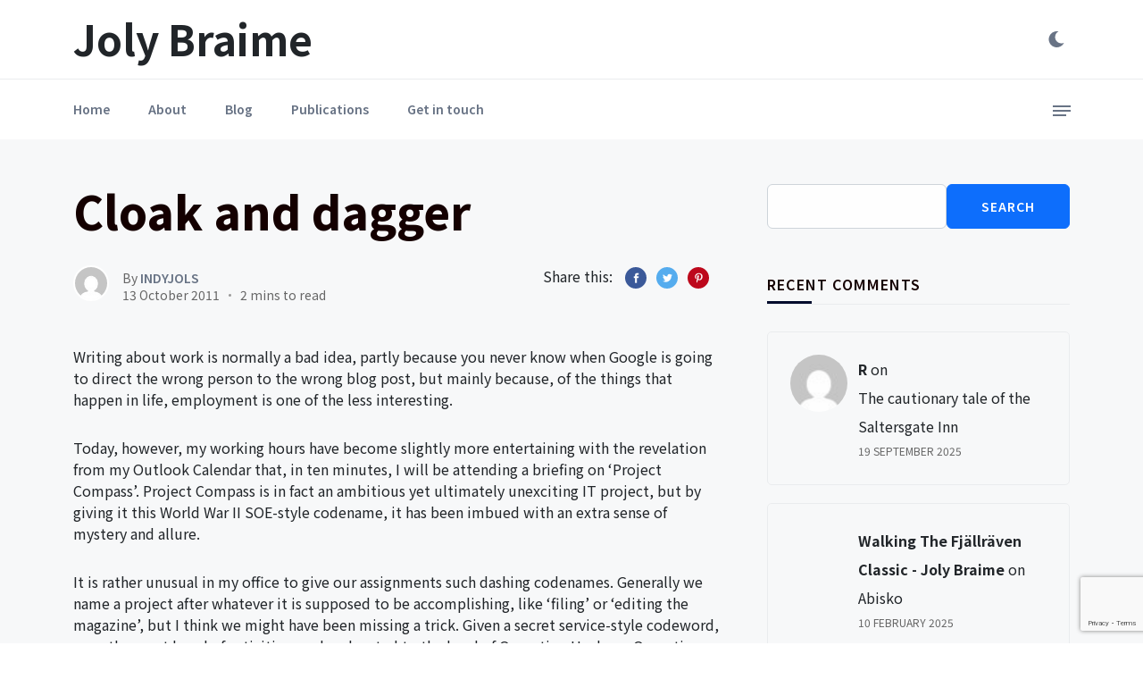

--- FILE ---
content_type: text/html; charset=UTF-8
request_url: https://www.jolybraime.co.uk/cloak-and-dagger/
body_size: 21318
content:
<!doctype html>
<html dir="ltr" lang="en-GB" prefix="og: https://ogp.me/ns#">

<head>
	<meta charset="UTF-8" />
	<meta name="viewport" content="width=device-width, initial-scale=1" />
	<title>Cloak and dagger - Joly Braime</title>

		<!-- All in One SEO 4.9.3 - aioseo.com -->
	<meta name="description" content="Writing about work is normally a bad idea, partly because you never know when Google is going to direct the wrong person to the wrong blog post, but mainly because, of the things that happen in life, employment is one of the less interesting. Today, however, my working hours have become slightly more entertaining with" />
	<meta name="robots" content="max-image-preview:large" />
	<meta name="author" content="indyjols"/>
	<link rel="canonical" href="https://www.jolybraime.co.uk/cloak-and-dagger/" />
	<meta name="generator" content="All in One SEO (AIOSEO) 4.9.3" />
		<meta property="og:locale" content="en_GB" />
		<meta property="og:site_name" content="Joly Braime - Dust and monsters" />
		<meta property="og:type" content="article" />
		<meta property="og:title" content="Cloak and dagger - Joly Braime" />
		<meta property="og:description" content="Writing about work is normally a bad idea, partly because you never know when Google is going to direct the wrong person to the wrong blog post, but mainly because, of the things that happen in life, employment is one of the less interesting. Today, however, my working hours have become slightly more entertaining with" />
		<meta property="og:url" content="https://www.jolybraime.co.uk/cloak-and-dagger/" />
		<meta property="article:published_time" content="2011-10-13T12:10:54+00:00" />
		<meta property="article:modified_time" content="2012-03-16T15:56:38+00:00" />
		<meta name="twitter:card" content="summary_large_image" />
		<meta name="twitter:site" content="@indy_jols" />
		<meta name="twitter:title" content="Cloak and dagger - Joly Braime" />
		<meta name="twitter:description" content="Writing about work is normally a bad idea, partly because you never know when Google is going to direct the wrong person to the wrong blog post, but mainly because, of the things that happen in life, employment is one of the less interesting. Today, however, my working hours have become slightly more entertaining with" />
		<meta name="twitter:creator" content="@indy_jols" />
		<script type="application/ld+json" class="aioseo-schema">
			{"@context":"https:\/\/schema.org","@graph":[{"@type":"BlogPosting","@id":"https:\/\/www.jolybraime.co.uk\/cloak-and-dagger\/#blogposting","name":"Cloak and dagger - Joly Braime","headline":"Cloak and dagger","author":{"@id":"https:\/\/www.jolybraime.co.uk\/author\/indyjols\/#author"},"publisher":{"@id":"https:\/\/www.jolybraime.co.uk\/#person"},"image":{"@type":"ImageObject","@id":"https:\/\/www.jolybraime.co.uk\/cloak-and-dagger\/#articleImage","url":"https:\/\/secure.gravatar.com\/avatar\/283229273301be702a692e6e21f5f5c6e923b84e2a43922f8c49d7e1b03ecd93?s=96&d=mm&r=g","width":96,"height":96,"caption":"indyjols"},"datePublished":"2011-10-13T12:10:54+01:00","dateModified":"2012-03-16T15:56:38+00:00","inLanguage":"en-GB","mainEntityOfPage":{"@id":"https:\/\/www.jolybraime.co.uk\/cloak-and-dagger\/#webpage"},"isPartOf":{"@id":"https:\/\/www.jolybraime.co.uk\/cloak-and-dagger\/#webpage"},"articleSection":"The world of work"},{"@type":"BreadcrumbList","@id":"https:\/\/www.jolybraime.co.uk\/cloak-and-dagger\/#breadcrumblist","itemListElement":[{"@type":"ListItem","@id":"https:\/\/www.jolybraime.co.uk#listItem","position":1,"name":"Home","item":"https:\/\/www.jolybraime.co.uk","nextItem":{"@type":"ListItem","@id":"https:\/\/www.jolybraime.co.uk\/category\/theworldofwork\/#listItem","name":"The world of work"}},{"@type":"ListItem","@id":"https:\/\/www.jolybraime.co.uk\/category\/theworldofwork\/#listItem","position":2,"name":"The world of work","item":"https:\/\/www.jolybraime.co.uk\/category\/theworldofwork\/","nextItem":{"@type":"ListItem","@id":"https:\/\/www.jolybraime.co.uk\/cloak-and-dagger\/#listItem","name":"Cloak and dagger"},"previousItem":{"@type":"ListItem","@id":"https:\/\/www.jolybraime.co.uk#listItem","name":"Home"}},{"@type":"ListItem","@id":"https:\/\/www.jolybraime.co.uk\/cloak-and-dagger\/#listItem","position":3,"name":"Cloak and dagger","previousItem":{"@type":"ListItem","@id":"https:\/\/www.jolybraime.co.uk\/category\/theworldofwork\/#listItem","name":"The world of work"}}]},{"@type":"Person","@id":"https:\/\/www.jolybraime.co.uk\/#person","name":"indyjols","image":{"@type":"ImageObject","@id":"https:\/\/www.jolybraime.co.uk\/cloak-and-dagger\/#personImage","url":"https:\/\/secure.gravatar.com\/avatar\/283229273301be702a692e6e21f5f5c6e923b84e2a43922f8c49d7e1b03ecd93?s=96&d=mm&r=g","width":96,"height":96,"caption":"indyjols"}},{"@type":"Person","@id":"https:\/\/www.jolybraime.co.uk\/author\/indyjols\/#author","url":"https:\/\/www.jolybraime.co.uk\/author\/indyjols\/","name":"indyjols","image":{"@type":"ImageObject","@id":"https:\/\/www.jolybraime.co.uk\/cloak-and-dagger\/#authorImage","url":"https:\/\/secure.gravatar.com\/avatar\/283229273301be702a692e6e21f5f5c6e923b84e2a43922f8c49d7e1b03ecd93?s=96&d=mm&r=g","width":96,"height":96,"caption":"indyjols"}},{"@type":"WebPage","@id":"https:\/\/www.jolybraime.co.uk\/cloak-and-dagger\/#webpage","url":"https:\/\/www.jolybraime.co.uk\/cloak-and-dagger\/","name":"Cloak and dagger - Joly Braime","description":"Writing about work is normally a bad idea, partly because you never know when Google is going to direct the wrong person to the wrong blog post, but mainly because, of the things that happen in life, employment is one of the less interesting. Today, however, my working hours have become slightly more entertaining with","inLanguage":"en-GB","isPartOf":{"@id":"https:\/\/www.jolybraime.co.uk\/#website"},"breadcrumb":{"@id":"https:\/\/www.jolybraime.co.uk\/cloak-and-dagger\/#breadcrumblist"},"author":{"@id":"https:\/\/www.jolybraime.co.uk\/author\/indyjols\/#author"},"creator":{"@id":"https:\/\/www.jolybraime.co.uk\/author\/indyjols\/#author"},"datePublished":"2011-10-13T12:10:54+01:00","dateModified":"2012-03-16T15:56:38+00:00"},{"@type":"WebSite","@id":"https:\/\/www.jolybraime.co.uk\/#website","url":"https:\/\/www.jolybraime.co.uk\/","name":"Joly Braime","description":"Dust and monsters","inLanguage":"en-GB","publisher":{"@id":"https:\/\/www.jolybraime.co.uk\/#person"}}]}
		</script>
		<!-- All in One SEO -->

<link rel='dns-prefetch' href='//maps.google.com' />
<link rel='dns-prefetch' href='//stats.wp.com' />
<link rel='dns-prefetch' href='//fonts.googleapis.com' />
<link rel='dns-prefetch' href='//widgets.wp.com' />
<link rel='dns-prefetch' href='//jetpack.wordpress.com' />
<link rel='dns-prefetch' href='//s0.wp.com' />
<link rel='dns-prefetch' href='//public-api.wordpress.com' />
<link rel='dns-prefetch' href='//0.gravatar.com' />
<link rel='dns-prefetch' href='//1.gravatar.com' />
<link rel='dns-prefetch' href='//2.gravatar.com' />
<link rel="alternate" type="application/rss+xml" title="Joly Braime &raquo; Feed" href="https://www.jolybraime.co.uk/feed/" />
<link rel="alternate" type="application/rss+xml" title="Joly Braime &raquo; Comments Feed" href="https://www.jolybraime.co.uk/comments/feed/" />
<link rel="alternate" type="application/rss+xml" title="Joly Braime &raquo; Cloak and dagger Comments Feed" href="https://www.jolybraime.co.uk/cloak-and-dagger/feed/" />
<link rel="alternate" title="oEmbed (JSON)" type="application/json+oembed" href="https://www.jolybraime.co.uk/wp-json/oembed/1.0/embed?url=https%3A%2F%2Fwww.jolybraime.co.uk%2Fcloak-and-dagger%2F" />
<link rel="alternate" title="oEmbed (XML)" type="text/xml+oembed" href="https://www.jolybraime.co.uk/wp-json/oembed/1.0/embed?url=https%3A%2F%2Fwww.jolybraime.co.uk%2Fcloak-and-dagger%2F&#038;format=xml" />
<style id='wp-img-auto-sizes-contain-inline-css'>
img:is([sizes=auto i],[sizes^="auto," i]){contain-intrinsic-size:3000px 1500px}
/*# sourceURL=wp-img-auto-sizes-contain-inline-css */
</style>
<style id='wp-emoji-styles-inline-css'>

	img.wp-smiley, img.emoji {
		display: inline !important;
		border: none !important;
		box-shadow: none !important;
		height: 1em !important;
		width: 1em !important;
		margin: 0 0.07em !important;
		vertical-align: -0.1em !important;
		background: none !important;
		padding: 0 !important;
	}
/*# sourceURL=wp-emoji-styles-inline-css */
</style>
<link rel='stylesheet' id='wp-block-library-css' href='https://www.jolybraime.co.uk/wp-includes/css/dist/block-library/style.min.css?ver=6.9' media='all' />
<style id='wp-block-library-inline-css'>
.wp-block-quote.is-style-blue-quote { color: blue; }
/*# sourceURL=wp-block-library-inline-css */
</style>
<style id='wp-block-library-theme-inline-css'>
.wp-block-audio :where(figcaption){color:#555;font-size:13px;text-align:center}.is-dark-theme .wp-block-audio :where(figcaption){color:#ffffffa6}.wp-block-audio{margin:0 0 1em}.wp-block-code{border:1px solid #ccc;border-radius:4px;font-family:Menlo,Consolas,monaco,monospace;padding:.8em 1em}.wp-block-embed :where(figcaption){color:#555;font-size:13px;text-align:center}.is-dark-theme .wp-block-embed :where(figcaption){color:#ffffffa6}.wp-block-embed{margin:0 0 1em}.blocks-gallery-caption{color:#555;font-size:13px;text-align:center}.is-dark-theme .blocks-gallery-caption{color:#ffffffa6}:root :where(.wp-block-image figcaption){color:#555;font-size:13px;text-align:center}.is-dark-theme :root :where(.wp-block-image figcaption){color:#ffffffa6}.wp-block-image{margin:0 0 1em}.wp-block-pullquote{border-bottom:4px solid;border-top:4px solid;color:currentColor;margin-bottom:1.75em}.wp-block-pullquote :where(cite),.wp-block-pullquote :where(footer),.wp-block-pullquote__citation{color:currentColor;font-size:.8125em;font-style:normal;text-transform:uppercase}.wp-block-quote{border-left:.25em solid;margin:0 0 1.75em;padding-left:1em}.wp-block-quote cite,.wp-block-quote footer{color:currentColor;font-size:.8125em;font-style:normal;position:relative}.wp-block-quote:where(.has-text-align-right){border-left:none;border-right:.25em solid;padding-left:0;padding-right:1em}.wp-block-quote:where(.has-text-align-center){border:none;padding-left:0}.wp-block-quote.is-large,.wp-block-quote.is-style-large,.wp-block-quote:where(.is-style-plain){border:none}.wp-block-search .wp-block-search__label{font-weight:700}.wp-block-search__button{border:1px solid #ccc;padding:.375em .625em}:where(.wp-block-group.has-background){padding:1.25em 2.375em}.wp-block-separator.has-css-opacity{opacity:.4}.wp-block-separator{border:none;border-bottom:2px solid;margin-left:auto;margin-right:auto}.wp-block-separator.has-alpha-channel-opacity{opacity:1}.wp-block-separator:not(.is-style-wide):not(.is-style-dots){width:100px}.wp-block-separator.has-background:not(.is-style-dots){border-bottom:none;height:1px}.wp-block-separator.has-background:not(.is-style-wide):not(.is-style-dots){height:2px}.wp-block-table{margin:0 0 1em}.wp-block-table td,.wp-block-table th{word-break:normal}.wp-block-table :where(figcaption){color:#555;font-size:13px;text-align:center}.is-dark-theme .wp-block-table :where(figcaption){color:#ffffffa6}.wp-block-video :where(figcaption){color:#555;font-size:13px;text-align:center}.is-dark-theme .wp-block-video :where(figcaption){color:#ffffffa6}.wp-block-video{margin:0 0 1em}:root :where(.wp-block-template-part.has-background){margin-bottom:0;margin-top:0;padding:1.25em 2.375em}
/*# sourceURL=/wp-includes/css/dist/block-library/theme.min.css */
</style>
<style id='classic-theme-styles-inline-css'>
/*! This file is auto-generated */
.wp-block-button__link{color:#fff;background-color:#32373c;border-radius:9999px;box-shadow:none;text-decoration:none;padding:calc(.667em + 2px) calc(1.333em + 2px);font-size:1.125em}.wp-block-file__button{background:#32373c;color:#fff;text-decoration:none}
/*# sourceURL=/wp-includes/css/classic-themes.min.css */
</style>
<link rel='stylesheet' id='aioseo/css/src/vue/standalone/blocks/table-of-contents/global.scss-css' href='https://www.jolybraime.co.uk/wp-content/plugins/all-in-one-seo-pack/dist/Lite/assets/css/table-of-contents/global.e90f6d47.css?ver=4.9.3' media='all' />
<link rel='stylesheet' id='mediaelement-css' href='https://www.jolybraime.co.uk/wp-includes/js/mediaelement/mediaelementplayer-legacy.min.css?ver=4.2.17' media='all' />
<link rel='stylesheet' id='wp-mediaelement-css' href='https://www.jolybraime.co.uk/wp-includes/js/mediaelement/wp-mediaelement.min.css?ver=6.9' media='all' />
<style id='jetpack-sharing-buttons-style-inline-css'>
.jetpack-sharing-buttons__services-list{display:flex;flex-direction:row;flex-wrap:wrap;gap:0;list-style-type:none;margin:5px;padding:0}.jetpack-sharing-buttons__services-list.has-small-icon-size{font-size:12px}.jetpack-sharing-buttons__services-list.has-normal-icon-size{font-size:16px}.jetpack-sharing-buttons__services-list.has-large-icon-size{font-size:24px}.jetpack-sharing-buttons__services-list.has-huge-icon-size{font-size:36px}@media print{.jetpack-sharing-buttons__services-list{display:none!important}}.editor-styles-wrapper .wp-block-jetpack-sharing-buttons{gap:0;padding-inline-start:0}ul.jetpack-sharing-buttons__services-list.has-background{padding:1.25em 2.375em}
/*# sourceURL=https://www.jolybraime.co.uk/wp-content/plugins/jetpack/_inc/blocks/sharing-buttons/view.css */
</style>
<style id='global-styles-inline-css'>
:root{--wp--preset--aspect-ratio--square: 1;--wp--preset--aspect-ratio--4-3: 4/3;--wp--preset--aspect-ratio--3-4: 3/4;--wp--preset--aspect-ratio--3-2: 3/2;--wp--preset--aspect-ratio--2-3: 2/3;--wp--preset--aspect-ratio--16-9: 16/9;--wp--preset--aspect-ratio--9-16: 9/16;--wp--preset--color--black: #000000;--wp--preset--color--cyan-bluish-gray: #abb8c3;--wp--preset--color--white: #ffffff;--wp--preset--color--pale-pink: #f78da7;--wp--preset--color--vivid-red: #cf2e2e;--wp--preset--color--luminous-vivid-orange: #ff6900;--wp--preset--color--luminous-vivid-amber: #fcb900;--wp--preset--color--light-green-cyan: #7bdcb5;--wp--preset--color--vivid-green-cyan: #00d084;--wp--preset--color--pale-cyan-blue: #8ed1fc;--wp--preset--color--vivid-cyan-blue: #0693e3;--wp--preset--color--vivid-purple: #9b51e0;--wp--preset--gradient--vivid-cyan-blue-to-vivid-purple: linear-gradient(135deg,rgb(6,147,227) 0%,rgb(155,81,224) 100%);--wp--preset--gradient--light-green-cyan-to-vivid-green-cyan: linear-gradient(135deg,rgb(122,220,180) 0%,rgb(0,208,130) 100%);--wp--preset--gradient--luminous-vivid-amber-to-luminous-vivid-orange: linear-gradient(135deg,rgb(252,185,0) 0%,rgb(255,105,0) 100%);--wp--preset--gradient--luminous-vivid-orange-to-vivid-red: linear-gradient(135deg,rgb(255,105,0) 0%,rgb(207,46,46) 100%);--wp--preset--gradient--very-light-gray-to-cyan-bluish-gray: linear-gradient(135deg,rgb(238,238,238) 0%,rgb(169,184,195) 100%);--wp--preset--gradient--cool-to-warm-spectrum: linear-gradient(135deg,rgb(74,234,220) 0%,rgb(151,120,209) 20%,rgb(207,42,186) 40%,rgb(238,44,130) 60%,rgb(251,105,98) 80%,rgb(254,248,76) 100%);--wp--preset--gradient--blush-light-purple: linear-gradient(135deg,rgb(255,206,236) 0%,rgb(152,150,240) 100%);--wp--preset--gradient--blush-bordeaux: linear-gradient(135deg,rgb(254,205,165) 0%,rgb(254,45,45) 50%,rgb(107,0,62) 100%);--wp--preset--gradient--luminous-dusk: linear-gradient(135deg,rgb(255,203,112) 0%,rgb(199,81,192) 50%,rgb(65,88,208) 100%);--wp--preset--gradient--pale-ocean: linear-gradient(135deg,rgb(255,245,203) 0%,rgb(182,227,212) 50%,rgb(51,167,181) 100%);--wp--preset--gradient--electric-grass: linear-gradient(135deg,rgb(202,248,128) 0%,rgb(113,206,126) 100%);--wp--preset--gradient--midnight: linear-gradient(135deg,rgb(2,3,129) 0%,rgb(40,116,252) 100%);--wp--preset--font-size--small: 13px;--wp--preset--font-size--medium: 20px;--wp--preset--font-size--large: 36px;--wp--preset--font-size--x-large: 42px;--wp--preset--spacing--20: 0.44rem;--wp--preset--spacing--30: 0.67rem;--wp--preset--spacing--40: 1rem;--wp--preset--spacing--50: 1.5rem;--wp--preset--spacing--60: 2.25rem;--wp--preset--spacing--70: 3.38rem;--wp--preset--spacing--80: 5.06rem;--wp--preset--shadow--natural: 6px 6px 9px rgba(0, 0, 0, 0.2);--wp--preset--shadow--deep: 12px 12px 50px rgba(0, 0, 0, 0.4);--wp--preset--shadow--sharp: 6px 6px 0px rgba(0, 0, 0, 0.2);--wp--preset--shadow--outlined: 6px 6px 0px -3px rgb(255, 255, 255), 6px 6px rgb(0, 0, 0);--wp--preset--shadow--crisp: 6px 6px 0px rgb(0, 0, 0);}:where(.is-layout-flex){gap: 0.5em;}:where(.is-layout-grid){gap: 0.5em;}body .is-layout-flex{display: flex;}.is-layout-flex{flex-wrap: wrap;align-items: center;}.is-layout-flex > :is(*, div){margin: 0;}body .is-layout-grid{display: grid;}.is-layout-grid > :is(*, div){margin: 0;}:where(.wp-block-columns.is-layout-flex){gap: 2em;}:where(.wp-block-columns.is-layout-grid){gap: 2em;}:where(.wp-block-post-template.is-layout-flex){gap: 1.25em;}:where(.wp-block-post-template.is-layout-grid){gap: 1.25em;}.has-black-color{color: var(--wp--preset--color--black) !important;}.has-cyan-bluish-gray-color{color: var(--wp--preset--color--cyan-bluish-gray) !important;}.has-white-color{color: var(--wp--preset--color--white) !important;}.has-pale-pink-color{color: var(--wp--preset--color--pale-pink) !important;}.has-vivid-red-color{color: var(--wp--preset--color--vivid-red) !important;}.has-luminous-vivid-orange-color{color: var(--wp--preset--color--luminous-vivid-orange) !important;}.has-luminous-vivid-amber-color{color: var(--wp--preset--color--luminous-vivid-amber) !important;}.has-light-green-cyan-color{color: var(--wp--preset--color--light-green-cyan) !important;}.has-vivid-green-cyan-color{color: var(--wp--preset--color--vivid-green-cyan) !important;}.has-pale-cyan-blue-color{color: var(--wp--preset--color--pale-cyan-blue) !important;}.has-vivid-cyan-blue-color{color: var(--wp--preset--color--vivid-cyan-blue) !important;}.has-vivid-purple-color{color: var(--wp--preset--color--vivid-purple) !important;}.has-black-background-color{background-color: var(--wp--preset--color--black) !important;}.has-cyan-bluish-gray-background-color{background-color: var(--wp--preset--color--cyan-bluish-gray) !important;}.has-white-background-color{background-color: var(--wp--preset--color--white) !important;}.has-pale-pink-background-color{background-color: var(--wp--preset--color--pale-pink) !important;}.has-vivid-red-background-color{background-color: var(--wp--preset--color--vivid-red) !important;}.has-luminous-vivid-orange-background-color{background-color: var(--wp--preset--color--luminous-vivid-orange) !important;}.has-luminous-vivid-amber-background-color{background-color: var(--wp--preset--color--luminous-vivid-amber) !important;}.has-light-green-cyan-background-color{background-color: var(--wp--preset--color--light-green-cyan) !important;}.has-vivid-green-cyan-background-color{background-color: var(--wp--preset--color--vivid-green-cyan) !important;}.has-pale-cyan-blue-background-color{background-color: var(--wp--preset--color--pale-cyan-blue) !important;}.has-vivid-cyan-blue-background-color{background-color: var(--wp--preset--color--vivid-cyan-blue) !important;}.has-vivid-purple-background-color{background-color: var(--wp--preset--color--vivid-purple) !important;}.has-black-border-color{border-color: var(--wp--preset--color--black) !important;}.has-cyan-bluish-gray-border-color{border-color: var(--wp--preset--color--cyan-bluish-gray) !important;}.has-white-border-color{border-color: var(--wp--preset--color--white) !important;}.has-pale-pink-border-color{border-color: var(--wp--preset--color--pale-pink) !important;}.has-vivid-red-border-color{border-color: var(--wp--preset--color--vivid-red) !important;}.has-luminous-vivid-orange-border-color{border-color: var(--wp--preset--color--luminous-vivid-orange) !important;}.has-luminous-vivid-amber-border-color{border-color: var(--wp--preset--color--luminous-vivid-amber) !important;}.has-light-green-cyan-border-color{border-color: var(--wp--preset--color--light-green-cyan) !important;}.has-vivid-green-cyan-border-color{border-color: var(--wp--preset--color--vivid-green-cyan) !important;}.has-pale-cyan-blue-border-color{border-color: var(--wp--preset--color--pale-cyan-blue) !important;}.has-vivid-cyan-blue-border-color{border-color: var(--wp--preset--color--vivid-cyan-blue) !important;}.has-vivid-purple-border-color{border-color: var(--wp--preset--color--vivid-purple) !important;}.has-vivid-cyan-blue-to-vivid-purple-gradient-background{background: var(--wp--preset--gradient--vivid-cyan-blue-to-vivid-purple) !important;}.has-light-green-cyan-to-vivid-green-cyan-gradient-background{background: var(--wp--preset--gradient--light-green-cyan-to-vivid-green-cyan) !important;}.has-luminous-vivid-amber-to-luminous-vivid-orange-gradient-background{background: var(--wp--preset--gradient--luminous-vivid-amber-to-luminous-vivid-orange) !important;}.has-luminous-vivid-orange-to-vivid-red-gradient-background{background: var(--wp--preset--gradient--luminous-vivid-orange-to-vivid-red) !important;}.has-very-light-gray-to-cyan-bluish-gray-gradient-background{background: var(--wp--preset--gradient--very-light-gray-to-cyan-bluish-gray) !important;}.has-cool-to-warm-spectrum-gradient-background{background: var(--wp--preset--gradient--cool-to-warm-spectrum) !important;}.has-blush-light-purple-gradient-background{background: var(--wp--preset--gradient--blush-light-purple) !important;}.has-blush-bordeaux-gradient-background{background: var(--wp--preset--gradient--blush-bordeaux) !important;}.has-luminous-dusk-gradient-background{background: var(--wp--preset--gradient--luminous-dusk) !important;}.has-pale-ocean-gradient-background{background: var(--wp--preset--gradient--pale-ocean) !important;}.has-electric-grass-gradient-background{background: var(--wp--preset--gradient--electric-grass) !important;}.has-midnight-gradient-background{background: var(--wp--preset--gradient--midnight) !important;}.has-small-font-size{font-size: var(--wp--preset--font-size--small) !important;}.has-medium-font-size{font-size: var(--wp--preset--font-size--medium) !important;}.has-large-font-size{font-size: var(--wp--preset--font-size--large) !important;}.has-x-large-font-size{font-size: var(--wp--preset--font-size--x-large) !important;}
:where(.wp-block-post-template.is-layout-flex){gap: 1.25em;}:where(.wp-block-post-template.is-layout-grid){gap: 1.25em;}
:where(.wp-block-term-template.is-layout-flex){gap: 1.25em;}:where(.wp-block-term-template.is-layout-grid){gap: 1.25em;}
:where(.wp-block-columns.is-layout-flex){gap: 2em;}:where(.wp-block-columns.is-layout-grid){gap: 2em;}
:root :where(.wp-block-pullquote){font-size: 1.5em;line-height: 1.6;}
/*# sourceURL=global-styles-inline-css */
</style>
<link rel='stylesheet' id='contact-form-7-css' href='https://www.jolybraime.co.uk/wp-content/plugins/contact-form-7/includes/css/styles.css?ver=6.1.4' media='all' />
<link rel='stylesheet' id='wpgmp-frontend-css' href='https://www.jolybraime.co.uk/wp-content/plugins/wp-google-map-plugin/assets/css/wpgmp_all_frontend.css?ver=4.9.1' media='all' />
<link rel='stylesheet' id='wpsw_social-icons-css' href='https://www.jolybraime.co.uk/wp-content/plugins/wp-social-widget/assets/css/social-icons.css?ver=2.3.1' media='all' />
<link rel='stylesheet' id='wpsw_social-css-css' href='https://www.jolybraime.co.uk/wp-content/plugins/wp-social-widget/assets/css/social-style.css?ver=2.3.1' media='all' />
<link rel='stylesheet' id='owl-carousel-css' href='https://www.jolybraime.co.uk/wp-content/themes/stories/assets/css/vendor/owl.carousel.min.css?ver=1.0.0' media='all' />
<link rel='stylesheet' id='ticker-css' href='https://www.jolybraime.co.uk/wp-content/themes/stories/assets/css/vendor/ticker-style.css?ver=1.0.0' media='all' />
<link rel='stylesheet' id='elegant-icons-css' href='https://www.jolybraime.co.uk/wp-content/themes/stories/assets/css/vendor/elegant-icons.css?ver=1.0.0' media='all' />
<link rel='stylesheet' id='slick-css' href='https://www.jolybraime.co.uk/wp-content/themes/stories/assets/css/vendor/slick.css?ver=1.0.0' media='all' />
<link rel='stylesheet' id='slicknav-css' href='https://www.jolybraime.co.uk/wp-content/themes/stories/assets/css/vendor/slicknav.css?ver=1.0.0' media='all' />
<link rel='stylesheet' id='animate-css' href='https://www.jolybraime.co.uk/wp-content/themes/stories/assets/css/vendor/animate.min.css?ver=1.0.0' media='all' />
<link rel='stylesheet' id='nice-select-css' href='https://www.jolybraime.co.uk/wp-content/themes/stories/assets/css/vendor/nice-select.css?ver=1.0.0' media='all' />
<link rel='stylesheet' id='perfect-scrollbar-css' href='https://www.jolybraime.co.uk/wp-content/themes/stories/assets/css/vendor/perfect-scrollbar.css?ver=1.0.0' media='all' />
<link rel='stylesheet' id='stories-icons-css' href='https://www.jolybraime.co.uk/wp-content/themes/stories/assets/css/stories-icons.css?ver=1.0.0' media='all' />
<link rel='stylesheet' id='stories-styles-css' href='https://www.jolybraime.co.uk/wp-content/themes/stories/assets/css/stories-styles.css?ver=1.0.0' media='all' />
<link rel='stylesheet' id='stories-css' href='https://www.jolybraime.co.uk/wp-content/themes/stories/assets/css/stories.css?ver=1.0.0' media='all' />
<link rel='stylesheet' id='stories-style-css' href='https://www.jolybraime.co.uk/wp-content/themes/stories/style.css?ver=6.9' media='all' />
<style id='stories-style-inline-css'>

	.entry-footer,
	.wp-block-group__inner-container,
	.comments-area,
	.entry-content{
		--stories-link-color: initial;
		--stories-link-hover-color: var(--stories-primary);
		--stories-link-decoration: underline;
		--stories-link-hover-decoration: underline;
		
	}
.banner-section{--stories-parallax-opacity: 0.25;--stories-parallax-bg-position: center;}
.footer-section{--stories-parallax-opacity: 1;--stories-parallax-bg-position: center;}
:root{--stories-body-font-family:Noto Sans JP;}
/*# sourceURL=stories-style-inline-css */
</style>
<link rel='stylesheet' id='stories-google-fonts-css' href='https://fonts.googleapis.com/css?family=Noto+Sans+JP%3A400%2C300%2C600%2C700%2C800&#038;ver=1.0.2' media='all' />
<link rel='stylesheet' id='open-sans-css' href='https://fonts.googleapis.com/css?family=Open+Sans%3A300italic%2C400italic%2C600italic%2C300%2C400%2C600&#038;subset=latin%2Clatin-ext&#038;display=fallback&#038;ver=6.9' media='all' />
<link rel='stylesheet' id='jetpack_likes-css' href='https://www.jolybraime.co.uk/wp-content/plugins/jetpack/modules/likes/style.css?ver=15.4' media='all' />
<link rel='stylesheet' id='control-block-patterns-css' href='https://www.jolybraime.co.uk/wp-content/plugins/control-block-patterns/assets/css/control-block-patterns.css?ver=1.3.5.6' media='all' />
<script id="jquery-core-js-extra">
var STORIES = {"stikyNavbar":"","backtoTop":"1"};
//# sourceURL=jquery-core-js-extra
</script>
<script src="https://www.jolybraime.co.uk/wp-includes/js/jquery/jquery.min.js?ver=3.7.1" id="jquery-core-js"></script>
<script src="https://www.jolybraime.co.uk/wp-includes/js/jquery/jquery-migrate.min.js?ver=3.4.1" id="jquery-migrate-js"></script>
<script src="https://www.jolybraime.co.uk/wp-content/themes/stories/assets/js/vendor/masonry.pkgd.min.js?ver=1768541373" id="masonry-pkgd-js"></script>
<link rel="https://api.w.org/" href="https://www.jolybraime.co.uk/wp-json/" /><link rel="alternate" title="JSON" type="application/json" href="https://www.jolybraime.co.uk/wp-json/wp/v2/posts/141" /><link rel="EditURI" type="application/rsd+xml" title="RSD" href="https://www.jolybraime.co.uk/xmlrpc.php?rsd" />
<meta name="generator" content="WordPress 6.9" />
<link rel='shortlink' href='https://www.jolybraime.co.uk/?p=141' />
	<style>img#wpstats{display:none}</style>
		<link rel="pingback" href="https://www.jolybraime.co.uk/xmlrpc.php"><meta name="generator" content="Elementor 3.34.1; features: additional_custom_breakpoints; settings: css_print_method-external, google_font-enabled, font_display-swap">
			<style>
				.e-con.e-parent:nth-of-type(n+4):not(.e-lazyloaded):not(.e-no-lazyload),
				.e-con.e-parent:nth-of-type(n+4):not(.e-lazyloaded):not(.e-no-lazyload) * {
					background-image: none !important;
				}
				@media screen and (max-height: 1024px) {
					.e-con.e-parent:nth-of-type(n+3):not(.e-lazyloaded):not(.e-no-lazyload),
					.e-con.e-parent:nth-of-type(n+3):not(.e-lazyloaded):not(.e-no-lazyload) * {
						background-image: none !important;
					}
				}
				@media screen and (max-height: 640px) {
					.e-con.e-parent:nth-of-type(n+2):not(.e-lazyloaded):not(.e-no-lazyload),
					.e-con.e-parent:nth-of-type(n+2):not(.e-lazyloaded):not(.e-no-lazyload) * {
						background-image: none !important;
					}
				}
			</style>
			<meta name="bmi-version" content="2.0.0" />      <script defer type="text/javascript" id="bmip-js-inline-remove-js">
        function objectToQueryString(obj){
          return Object.keys(obj).map(key => key + '=' + obj[key]).join('&');
        }

        function globalBMIKeepAlive() {
          let xhr = new XMLHttpRequest();
          let data = { action: "bmip_keepalive", token: "bmip", f: "refresh" };
          let url = 'https://www.jolybraime.co.uk/wp-admin/admin-ajax.php' + '?' + objectToQueryString(data);
          xhr.open('POST', url, true);
          xhr.setRequestHeader("X-Requested-With", "XMLHttpRequest");
          xhr.onreadystatechange = function () {
            if (xhr.readyState === 4) {
              let response;
              if (response = JSON.parse(xhr.responseText)) {
                if (typeof response.status != 'undefined' && response.status === 'success') {
                  //setTimeout(globalBMIKeepAlive, 3000);
                } else {
                  //setTimeout(globalBMIKeepAlive, 20000);
                }
              }
            }
          };

          xhr.send(JSON.stringify(data));
        }

        document.querySelector('#bmip-js-inline-remove-js').remove();
      </script>
      <link rel="icon" href="https://www.jolybraime.co.uk/wp-content/uploads/2021/04/cropped-favicon-32x32.jpg" sizes="32x32" />
<link rel="icon" href="https://www.jolybraime.co.uk/wp-content/uploads/2021/04/cropped-favicon-192x192.jpg" sizes="192x192" />
<link rel="apple-touch-icon" href="https://www.jolybraime.co.uk/wp-content/uploads/2021/04/cropped-favicon-180x180.jpg" />
<meta name="msapplication-TileImage" content="https://www.jolybraime.co.uk/wp-content/uploads/2021/04/cropped-favicon-270x270.jpg" />
		<style id="wp-custom-css">
			@media only screen and (max-width: 600px) {
.publications .elementor-widget-button{
    width: 100%!important;
    margin: 20px!important;
    text-align: center!important;
}
}


.publications .elementor-widget-button{
	    width: auto;
    margin: auto;
}

.my-grid-layout .listing-item {
    padding: 20px;
    z-index: 12;
    transition: all 0.25s cubic-bezier(0.02, 0.01, 0.47, 1);
    position: relative;
    background: #fff;
    border-radius: 10px;
	  margin: 20px;
}

.my-grid-layout .listing-item:hover {
transform: translateY(-5px);
    box-shadow: var(--box-shadow-hover), 0 0 0 transparent;
}

.my-grid-layout .listing-item:before{
    content: "";
    position: absolute;
    top: 10px;
    right: 10px;
    bottom: 0;
    left: 10px;
    border-radius: 10px;
    box-shadow: var(--box-shadow-normal), 0 0 0 transparent;
    transition: all 0.25s cubic-bezier(0.02, 0.01, 0.47, 1);
    z-index: -1;
}

.my-grid-layout .listing-item .title{
	margin-bottom: 1.25rem !important;
font-weight: 900;
overflow: hidden !important;
    display: -webkit-box !important;
    -webkit-line-clamp: 2 !important;
    -webkit-box-orient: vertical;
    line-height: 1.4;
}

.my-grid-layout .listing-item .date{
		line-height: 2;
    color: #666;
		font-size: 14px;
    display: block;
    margin: 0px 0px 0px 5px;
}

.my-grid-layout .listing-item  .category-display{
    display: block;
    margin: 0px 0px 20px 5px;
			line-height: 2;
    color: #666;
		font-size: 14px;
}

.site-bottom {
	display:none;
}		</style>
		</head>
<!-- <body class="theme-mode"> -->

<body class="wp-singular post-template-default single single-post postid-141 single-format-standard wp-embed-responsive wp-theme-stories no-js singular has-main-navigation has-sidebar right-sidebar is-light-theme elementor-default elementor-kit-4410">
	
	<div class="scroll-progress primary-bg"></div>
	<!-- Start Preloader -->
	<div class="preloader text-center">
		<div class="circle"></div>
	</div>
	<!--Offcanvas sidebar-->
<aside id="sidebar-wrapper" class="custom-scrollbar offcanvas-sidebar">
    <button class="off-canvas-close"><i class="elegant-icon icon_close"></i></button>
    <div class="sidebar-inner">

        
            <div id="sidebar" class="widget-area d-flex flex-column gap-4 ps-0">
                <div id="block-31" class="sidebar-widget widget_block"><p>
<div class="wpcf7 no-js" id="wpcf7-f3472-o1" lang="en-GB" dir="ltr" data-wpcf7-id="3472">
<div class="screen-reader-response"><p role="status" aria-live="polite" aria-atomic="true"></p> <ul></ul></div>
<form action="/cloak-and-dagger/#wpcf7-f3472-o1" method="post" class="wpcf7-form init" aria-label="Contact form" novalidate="novalidate" data-status="init">
<fieldset class="hidden-fields-container"><input type="hidden" name="_wpcf7" value="3472" /><input type="hidden" name="_wpcf7_version" value="6.1.4" /><input type="hidden" name="_wpcf7_locale" value="en_GB" /><input type="hidden" name="_wpcf7_unit_tag" value="wpcf7-f3472-o1" /><input type="hidden" name="_wpcf7_container_post" value="0" /><input type="hidden" name="_wpcf7_posted_data_hash" value="" /><input type="hidden" name="_wpcf7_recaptcha_response" value="" />
</fieldset>
<p><label> Your name<br />
<span class="wpcf7-form-control-wrap" data-name="your-name"><input size="40" maxlength="400" class="wpcf7-form-control wpcf7-text wpcf7-validates-as-required" aria-required="true" aria-invalid="false" value="" type="text" name="your-name" /></span> </label>
</p>
<p><label> Your email<br />
<span class="wpcf7-form-control-wrap" data-name="your-email"><input size="40" maxlength="400" class="wpcf7-form-control wpcf7-email wpcf7-validates-as-required wpcf7-text wpcf7-validates-as-email" aria-required="true" aria-invalid="false" value="" type="email" name="your-email" /></span> </label>
</p>
<p><label> Subject<br />
<span class="wpcf7-form-control-wrap" data-name="your-subject"><input size="40" maxlength="400" class="wpcf7-form-control wpcf7-text wpcf7-validates-as-required" aria-required="true" aria-invalid="false" value="" type="text" name="your-subject" /></span> </label>
</p>
<p><label> Your message<br />
<span class="wpcf7-form-control-wrap" data-name="your-message"><textarea cols="40" rows="10" maxlength="2000" class="wpcf7-form-control wpcf7-textarea" aria-invalid="false" name="your-message"></textarea></span> </label>
</p>
<p><input class="wpcf7-form-control wpcf7-submit has-spinner" type="submit" value="Submit" />
</p><p style="display: none !important;" class="akismet-fields-container" data-prefix="_wpcf7_ak_"><label>&#916;<textarea name="_wpcf7_ak_hp_textarea" cols="45" rows="8" maxlength="100"></textarea></label><input type="hidden" id="ak_js_1" name="_wpcf7_ak_js" value="234"/><script>document.getElementById( "ak_js_1" ).setAttribute( "value", ( new Date() ).getTime() );</script></p><div class="wpcf7-response-output" aria-hidden="true"></div>
</form>
</div>
</p>
</div>            </div>

        
    </div>
</aside>
<!-- Start Header -->	<header class="main-header header-style-1 font-heading bg-white sticky-header-off">
  <div class="topbar-section small py-10 bg-white  header-top">
    <div class="container">
        <div class="row align-items-center py-10">
            <div class="col-4 col-md-3 col-xs-6">
                <a href="https://www.jolybraime.co.uk/" class="navbar-brand align-items-center">
            <span class="text-logo lh-1 fs-1 fw-bold">Joly Braime</span>    
     
</a>            </div>
            <div class="col-8 col-md-9 col-xs-6 text-end header-top-right ">

                
                                    <div class="dark-light-mode-cover ml-10">
                        <a class="dark-light-mode" href="#"></a>
                    </div>
                
                            </div>

        </div>

    </div>
</div>

  <div>
    <div class="container navbar-section d-flex justify-content-between align-items-center position-relative py-lg-0 py-3">
      <div class="mobile_menu d-lg-none d-block"></div>
      <div class="navbar navbar-light">
        <nav>
          <div class="main-nav d-none d-lg-block float-start"><ul id="menu-main-menu" class="main-menu d-none d-lg-inline font-small" itemscope itemtype="http://www.schema.org/SiteNavigationElement"><li  id="menu-item-4627" class="menu-item menu-item-type-post_type menu-item-object-page menu-item-home menu-item-4627 nav-item"><a itemprop="url" href="https://www.jolybraime.co.uk/" class="nav-link"><span itemprop="name">Home</span></a></li>
<li  id="menu-item-4643" class="menu-item menu-item-type-post_type menu-item-object-page menu-item-4643 nav-item"><a itemprop="url" href="https://www.jolybraime.co.uk/about/" class="nav-link"><span itemprop="name">About</span></a></li>
<li  id="menu-item-3654" class="menu-item menu-item-type-post_type menu-item-object-page current_page_parent menu-item-3654 nav-item"><a itemprop="url" href="https://www.jolybraime.co.uk/blog/" class="nav-link"><span itemprop="name">Blog</span></a></li>
<li  id="menu-item-4702" class="menu-item menu-item-type-post_type menu-item-object-page menu-item-4702 nav-item"><a itemprop="url" href="https://www.jolybraime.co.uk/publications/" class="nav-link"><span itemprop="name">Publications</span></a></li>
<li  id="menu-item-4645" class="menu-item menu-item-type-post_type menu-item-object-page menu-item-4645 nav-item"><a itemprop="url" href="https://www.jolybraime.co.uk/contact-2/" class="nav-link"><span itemprop="name">Get in touch</span></a></li>
</ul></div><div class="main-nav d-none d-lg-block float-start"><ul id="mobile-menu" class="d-block d-lg-none text-muted" itemscope itemtype="http://www.schema.org/SiteNavigationElement"><li class="menu-item menu-item-type-post_type menu-item-object-page menu-item-home menu-item-4627"><a href="https://www.jolybraime.co.uk/">Home</a></li>
<li class="menu-item menu-item-type-post_type menu-item-object-page menu-item-4643"><a href="https://www.jolybraime.co.uk/about/">About</a></li>
<li class="menu-item menu-item-type-post_type menu-item-object-page current_page_parent menu-item-3654"><a href="https://www.jolybraime.co.uk/blog/">Blog</a></li>
<li class="menu-item menu-item-type-post_type menu-item-object-page menu-item-4702"><a href="https://www.jolybraime.co.uk/publications/">Publications</a></li>
<li class="menu-item menu-item-type-post_type menu-item-object-page menu-item-4645"><a href="https://www.jolybraime.co.uk/contact-2/">Get in touch</a></li>
</ul></div>        </nav>
        <!-- nav -->
      </div>

      <div class="justify-content-end d-flex gap-20 align-items-center header-right">
        <!--<div class="col"><ul id="menu-header-social-menu" class="header-social-network d-block list-inline  mb-0" itemscope itemtype="http://www.schema.org/SiteNavigationElement"><li  id="menu-item-4482" class="menu-item menu-item-type-custom menu-item-object-custom menu-item-4482 nav-item list-inline-item"><a itemprop="url" href="https://www.facebook.com/wordpress" class="social-icon facebook"><svg class="svg-icon" width="16" height="16" aria-hidden="true" role="img" focusable="false" viewBox="0 0 24 24" version="1.1" xmlns="http://www.w3.org/2000/svg"><path d="M12 2C6.5 2 2 6.5 2 12c0 5 3.7 9.1 8.4 9.9v-7H7.9V12h2.5V9.8c0-2.5 1.5-3.9 3.8-3.9 1.1 0 2.2.2 2.2.2v2.5h-1.3c-1.2 0-1.6.8-1.6 1.6V12h2.8l-.4 2.9h-2.3v7C18.3 21.1 22 17 22 12c0-5.5-4.5-10-10-10z"></path></svg><span class="screen-reader-text">Facebook</span></a></li>
<li  id="menu-item-34" class="menu-item menu-item-type-custom menu-item-object-custom menu-item-34 nav-item list-inline-item"><a itemprop="url" href="https://www.instagram.com/explore/tags/wordcamp/" class="social-icon instagram-2"><svg class="svg-icon" width="16" height="16" aria-hidden="true" role="img" focusable="false" viewBox="0 0 24 24" version="1.1" xmlns="http://www.w3.org/2000/svg"><path d="M12,4.622c2.403,0,2.688,0.009,3.637,0.052c0.877,0.04,1.354,0.187,1.671,0.31c0.42,0.163,0.72,0.358,1.035,0.673 c0.315,0.315,0.51,0.615,0.673,1.035c0.123,0.317,0.27,0.794,0.31,1.671c0.043,0.949,0.052,1.234,0.052,3.637 s-0.009,2.688-0.052,3.637c-0.04,0.877-0.187,1.354-0.31,1.671c-0.163,0.42-0.358,0.72-0.673,1.035 c-0.315,0.315-0.615,0.51-1.035,0.673c-0.317,0.123-0.794,0.27-1.671,0.31c-0.949,0.043-1.233,0.052-3.637,0.052 s-2.688-0.009-3.637-0.052c-0.877-0.04-1.354-0.187-1.671-0.31c-0.42-0.163-0.72-0.358-1.035-0.673 c-0.315-0.315-0.51-0.615-0.673-1.035c-0.123-0.317-0.27-0.794-0.31-1.671C4.631,14.688,4.622,14.403,4.622,12 s0.009-2.688,0.052-3.637c0.04-0.877,0.187-1.354,0.31-1.671c0.163-0.42,0.358-0.72,0.673-1.035 c0.315-0.315,0.615-0.51,1.035-0.673c0.317-0.123,0.794-0.27,1.671-0.31C9.312,4.631,9.597,4.622,12,4.622 M12,3 C9.556,3,9.249,3.01,8.289,3.054C7.331,3.098,6.677,3.25,6.105,3.472C5.513,3.702,5.011,4.01,4.511,4.511 c-0.5,0.5-0.808,1.002-1.038,1.594C3.25,6.677,3.098,7.331,3.054,8.289C3.01,9.249,3,9.556,3,12c0,2.444,0.01,2.751,0.054,3.711 c0.044,0.958,0.196,1.612,0.418,2.185c0.23,0.592,0.538,1.094,1.038,1.594c0.5,0.5,1.002,0.808,1.594,1.038 c0.572,0.222,1.227,0.375,2.185,0.418C9.249,20.99,9.556,21,12,21s2.751-0.01,3.711-0.054c0.958-0.044,1.612-0.196,2.185-0.418 c0.592-0.23,1.094-0.538,1.594-1.038c0.5-0.5,0.808-1.002,1.038-1.594c0.222-0.572,0.375-1.227,0.418-2.185 C20.99,14.751,21,14.444,21,12s-0.01-2.751-0.054-3.711c-0.044-0.958-0.196-1.612-0.418-2.185c-0.23-0.592-0.538-1.094-1.038-1.594 c-0.5-0.5-1.002-0.808-1.594-1.038c-0.572-0.222-1.227-0.375-2.185-0.418C14.751,3.01,14.444,3,12,3L12,3z M12,7.378 c-2.552,0-4.622,2.069-4.622,4.622S9.448,16.622,12,16.622s4.622-2.069,4.622-4.622S14.552,7.378,12,7.378z M12,15 c-1.657,0-3-1.343-3-3s1.343-3,3-3s3,1.343,3,3S13.657,15,12,15z M16.804,6.116c-0.596,0-1.08,0.484-1.08,1.08 s0.484,1.08,1.08,1.08c0.596,0,1.08-0.484,1.08-1.08S17.401,6.116,16.804,6.116z"></path></svg><span class="screen-reader-text">Instagram</span></a></li>
<li  id="menu-item-4483" class="menu-item menu-item-type-custom menu-item-object-custom menu-item-4483 nav-item list-inline-item"><a itemprop="url" href="https://twitter.com/wordpress" class="social-icon twitter"><svg class="svg-icon" width="16" height="16" aria-hidden="true" role="img" focusable="false" viewBox="0 0 24 24" version="1.1" xmlns="http://www.w3.org/2000/svg"><path d="M22.23,5.924c-0.736,0.326-1.527,0.547-2.357,0.646c0.847-0.508,1.498-1.312,1.804-2.27 c-0.793,0.47-1.671,0.812-2.606,0.996C18.324,4.498,17.257,4,16.077,4c-2.266,0-4.103,1.837-4.103,4.103 c0,0.322,0.036,0.635,0.106,0.935C8.67,8.867,5.647,7.234,3.623,4.751C3.27,5.357,3.067,6.062,3.067,6.814 c0,1.424,0.724,2.679,1.825,3.415c-0.673-0.021-1.305-0.206-1.859-0.513c0,0.017,0,0.034,0,0.052c0,1.988,1.414,3.647,3.292,4.023 c-0.344,0.094-0.707,0.144-1.081,0.144c-0.264,0-0.521-0.026-0.772-0.074c0.522,1.63,2.038,2.816,3.833,2.85 c-1.404,1.1-3.174,1.756-5.096,1.756c-0.331,0-0.658-0.019-0.979-0.057c1.816,1.164,3.973,1.843,6.29,1.843 c7.547,0,11.675-6.252,11.675-11.675c0-0.178-0.004-0.355-0.012-0.531C20.985,7.47,21.68,6.747,22.23,5.924z"></path></svg><span class="screen-reader-text">Twitter</span></a></li>
</ul></div>-->

                  <a class="navbar-toggler border-0 d-inline-block" data-bs-toggle="offcanvas" href="#navbarOffcanvasXl" aria-controls="navbarOffcanvasLg">
            <div class="off-canvas-toggle hidden d-inline-block" id="off-canvas-toggle">
              <span></span>
            </div>
          </a>
        
      </div>
    </div>
  </div>
</header><main id="content" class="main  post-single bg-grey py-50">
    <div class="container">
        <div class="row g-50 entry-wrapper">
    <div class="col-lg-8 content-column"><div class="overflow-hidden post-141 post type-post status-publish format-standard hentry category-theworldofwork entry">
        <div class="entry-header entry-header-style-1 mb-50">
                <h1 class="entry-title mb-30 font-weight-900">Cloak and dagger</h1>                <div class="row">
    <div class="col-md-6">
        <div class="entry-meta align-items-center meta-2 font-small color-muted">
            <p class="mb-5">
                <a class="author-avatar" href="https://www.jolybraime.co.uk/author/indyjols/"><img alt='' src='https://secure.gravatar.com/avatar/283229273301be702a692e6e21f5f5c6e923b84e2a43922f8c49d7e1b03ecd93?s=64&#038;d=mm&#038;r=g' srcset='https://secure.gravatar.com/avatar/283229273301be702a692e6e21f5f5c6e923b84e2a43922f8c49d7e1b03ecd93?s=128&#038;d=mm&#038;r=g 2x' class='avatar avatar-64 photo img-circle' height='64' width='64' decoding='async'/></a>
                By                <a href="https://www.jolybraime.co.uk/author/indyjols/"><span class="author-name font-weight-bold">indyjols</span></a>
            </p>
              <span class="time-reading post-on mr-10"><time class="entry-date published updated" datetime="2011-10-13T12:10:54+01:00">13 October 2011</time></span>            <span class="has-dot">2 mins to read</span>
        </div>
    </div>
    <div class="col-md-6 text-end d-none d-md-inline">
        <span class="me-10">Share this: </span>
        
		<ul class="header-social-network d-inline-block list-inline mb-0 mr-15">
										<li class="list-inline-item"><a class="social-icon fb" href="https://www.facebook.com/sharer/sharer.php?u=https%3A%2F%2Fwww.jolybraime.co.uk%2Fcloak-and-dagger%2F" target="_blank" title="Share on Facebook">
						<i class="elegant-icon social_facebook"></i>
					</a></li>
			
							<li class="list-inline-item"><a class="social-icon  tw" href="https://twitter.com/intent/tweet?text=Cloak%20and%20dagger&#038;url=https%3A%2F%2Fwww.jolybraime.co.uk%2Fcloak-and-dagger%2F&#038;via=wpvkp" target="_blank" title="Share on Twitter">
						<i class="elegant-icon social_twitter"></i>
					</a></li>
			
							<li class="list-inline-item"><a class="social-icon  pt" href="http://pinterest.com/pin/create/button/?url=https%3A%2F%2Fwww.jolybraime.co.uk%2Fcloak-and-dagger%2F&#038;title=Cloak%20and%20dagger" target="_blank" title="Share on Pinterest">
						<i class="elegant-icon social_pinterest"></i>
					</a></li>
			
		</ul>
    </div>
</div>        </div>
        <!--end single header-->
        
        <div class="entry-content">
                <p>Writing about work is normally a bad idea, partly because you never know when Google is going to direct the wrong person to the wrong blog post, but mainly because, of the things that happen in life, employment is one of the less interesting.</p>
<p>Today, however, my working hours have become slightly more entertaining with the revelation from my Outlook Calendar that, in ten minutes, I will be attending a briefing on ‘Project Compass’. Project Compass is in fact an ambitious yet ultimately unexciting IT project, but by giving it this World War II SOE-style codename, it has been imbued with an extra sense of mystery and allure.</p>
<p>It is rather unusual in my office to give our assignments such dashing codenames. Generally we name a project after whatever it is supposed to be accomplishing, like ‘filing’ or ‘editing the magazine’, but I think we might have been missing a trick. Given a secret service-style codeword, even the most banal of activities can be elevated to the level of Operation Husky or Operation Overlord.</p>
<p>I have decided that sending out our Friday newsletter will be ‘Project Sabretooth’, while making a tea round will be ‘Operation Tomahawk’. The more selfish act of making a single cup of tea will be ‘Operation Penknife’, while more personal matters will be discreetly referred to as &#8216;Project Jubilee&#8217;.</p>
<p>Writing blogs on my lunch hour will be ‘Project Bovril’.</p>
        </div>

        <div class="entry-footer text-muted">
                <div class="posted-by d-flex flex-wrap gap-10 d-none">  <span class="time-reading post-on mr-10"><time class="entry-date published updated" datetime="2011-10-13T12:10:54+01:00">13 October 2011</time></span><span class="byline ">By <a href="https://www.jolybraime.co.uk/author/indyjols/" rel="author">indyjols</a></span></div><div class="post-taxonomies  mt-50 mb-30  pt-10 mt-30 d-flex flex-wrap gap-10 justify-content-between"><span class="cat-links">Categorized as <a href="https://www.jolybraime.co.uk/category/theworldofwork/" rel="category tag">The world of work</a> </span></div>                <div class="single-social-share d-md-flex justify-content-md-between align-items-center wow fadeIn mb-30 animated">
    <div class="entry-meta meta-1 font-small color-grey">
            <span class="hit-count mr-15">
                    <i class="elegant-icon icon_comment_alt mr-5"></i>
                    0 Comments            </span>
    </div>
    <div class="d-md-flex justify-content-md-end align-items-center">
            <span class="me-10">Share this: </span>
            
		<ul class="header-social-network d-inline-block list-inline float-md-end mt-md-0 mt-4 mb-0">
										<li class="list-inline-item"><a class="social-icon fb" href="https://www.facebook.com/sharer/sharer.php?u=https%3A%2F%2Fwww.jolybraime.co.uk%2Fcloak-and-dagger%2F" target="_blank" title="Share on Facebook">
						<i class="elegant-icon social_facebook"></i>
					</a></li>
			
							<li class="list-inline-item"><a class="social-icon  tw" href="https://twitter.com/intent/tweet?text=Cloak%20and%20dagger&#038;url=https%3A%2F%2Fwww.jolybraime.co.uk%2Fcloak-and-dagger%2F&#038;via=wpvkp" target="_blank" title="Share on Twitter">
						<i class="elegant-icon social_twitter"></i>
					</a></li>
			
							<li class="list-inline-item"><a class="social-icon  pt" href="http://pinterest.com/pin/create/button/?url=https%3A%2F%2Fwww.jolybraime.co.uk%2Fcloak-and-dagger%2F&#038;title=Cloak%20and%20dagger" target="_blank" title="Share on Pinterest">
						<i class="elegant-icon social_pinterest"></i>
					</a></li>
			
		</ul>
    </div>
</div>        </div>
        <!-- entry-footer -->
</div><div class="content-entry-wrap">
	<nav class="navigation post-navigation" aria-label="Posts">
		<h2 class="screen-reader-text">Post navigation</h2>
		<div class="nav-links numeric-pagination d-flex flex-wrap flex-lg-nowrap gap-20 mt-30 mb-0 justify-content-lg-between"><div class="nav-previous"><a href="https://www.jolybraime.co.uk/autumnal-warfare/" rel="prev"><div class="text-start"><p class="meta-nav text-muted mb-0"><svg class="svg-icon" width="24" height="24" aria-hidden="true" role="img" focusable="false" xmlns="http://www.w3.org/2000/svg" xmlns:xlink="http://www.w3.org/1999/xlink" version="1.1" viewBox="0 0 96 96" x="0px" y="0px"><path d="M31 67.916c-0.376 0-0.752-0.104-1.080-0.316l-28-17.92c-0.576-0.36-0.92-1-0.92-1.68s0.348-1.316 0.92-1.68l28-17.92c0.62-0.4 1.4-0.42 2.040-0.072 0.64 0.352 1.040 1.024 1.040 1.756v35.836c0 0.74-0.4 1.412-1.040 1.752-0.3 0.164-0.628 0.244-0.96 0.244zM6.712 48l22.288 14.264v-28.528l-22.288 14.264z" fill="currentColor"></path><path d="M93 49h-60c-1.104 0-2-0.896-2-2s0.896-2 2-2h60c1.1 0 2 0.896 2 2s-0.9 2-2 2z" fill="currentColor"></path></svg> Previous post</p><p class="post-title fs-4 fw-semibold text-break mb-0">Bruised knuckles</p></div></a></div><div class="nav-next"><a href="https://www.jolybraime.co.uk/taken-out-of-context/" rel="next"><div class="text-end"><p class="meta-nav text-muted mb-0">Next post <svg class="svg-icon" width="24" height="24" aria-hidden="true" role="img" focusable="false" xmlns="http://www.w3.org/2000/svg" xmlns:xlink="http://www.w3.org/1999/xlink" version="1.1" viewBox="0 0 96 96" x="0px" y="0px"><path d="M65 67.916c-0.332 0-0.66-0.084-0.96-0.248-0.64-0.352-1.040-1.024-1.040-1.752v-35.832c0-0.728 0.4-1.4 1.040-1.756 0.648-0.348 1.424-0.328 2.040 0.072l28 17.92c0.58 0.364 0.92 1 0.92 1.68s-0.348 1.32-0.92 1.684l-28 17.92c-0.328 0.208-0.704 0.312-1.080 0.312zM67 33.736v28.528l22.288-14.264-22.288-14.264z" fill="currentColor"></path><path d="M63 51h-60c-1.104 0-2-0.9-2-2s0.896-2 2-2h60c1.1 0 2 0.896 2 2s-0.9 2-2 2z" fill="currentColor"></path></svg></p><p class="post-title fs-4 fw-semibold text-break mb-0">Taken out of context</p></div></a></div></div>
	</nav><!--related posts-->
    <div class="related-posts my-50">
        <div class="post-module-3">
            <div class="widget-header-2 position-relative mb-30">
                <h3 class="mt-5 common-title mb-30">Related posts </h3>
            </div>
            <div class="loop-list loop-list-style-1">
                                    
                    <article class="hover-up-2 transition-normal wow fadeInUp animated post-5005 post type-post status-publish format-standard hentry category-fashion category-hats entry">
    <div class="row g-20 mb-40 list-style-2">
                <div class="col-md-8 align-self-center">
            <div class="post-content">

                <div class="entry-meta meta-0 font-small mb-10"><span class="post-cat text-info"><a href="https://www.jolybraime.co.uk/category/fashion/" rel="tag">Fashion</a></span><span class="post-cat text-success"><a href="https://www.jolybraime.co.uk/category/hats/" rel="tag">Hats</a></span></div>                                
                <h5 class="post-title font-weight-900 mb-20"><a href="https://www.jolybraime.co.uk/how-to-wear-a-beret-for-men/">How to wear a beret for men</a></h5>                <!-- Footer meta -->
                <div class="entry-meta meta-1 font-small text-uppercase ">
			<span class="post-on">11 January 2026</span>
			<span class="time-reading has-dot">12 mins to read</span>			
		</div>            </div>
        </div>
    </div>
</article>                                    
                    <article class="hover-up-2 transition-normal wow fadeInUp animated post-5063 post type-post status-publish format-standard hentry category-novel-writing entry">
    <div class="row g-20 mb-40 list-style-2">
                <div class="col-md-8 align-self-center">
            <div class="post-content">

                <div class="entry-meta meta-0 font-small mb-10"><span class="post-cat text-info"><a href="https://www.jolybraime.co.uk/category/novel-writing/" rel="tag">Novel writing</a></span></div>                                
                <h5 class="post-title font-weight-900 mb-20"><a href="https://www.jolybraime.co.uk/the-porcelain-poet-is-out-today/">The Porcelain Poet is out today</a></h5>                <!-- Footer meta -->
                <div class="entry-meta meta-1 font-small text-uppercase ">
			<span class="post-on">15 December 2025</span>
			<span class="time-reading has-dot">2 mins to read</span>			
		</div>            </div>
        </div>
    </div>
</article>                            </div>
        </div>
    </div>

<div id="comments" class="comments-area d-grid gap-30 show-avatars">

	
	
		<div id="respond" class="comment-respond">
			<h3 id="reply-title" class="comment-reply-title">Leave a Reply<small><a rel="nofollow" id="cancel-comment-reply-link" href="/cloak-and-dagger/#respond" style="display:none;">Cancel reply</a></small></h3>			<form id="commentform" class="comment-form">
				<iframe
					title="Comment Form"
					src="https://jetpack.wordpress.com/jetpack-comment/?blogid=193904657&#038;postid=141&#038;comment_registration=0&#038;require_name_email=1&#038;stc_enabled=0&#038;stb_enabled=0&#038;show_avatars=1&#038;avatar_default=mystery&#038;greeting=Leave+a+Reply&#038;jetpack_comments_nonce=cdd5d1e4a3&#038;greeting_reply=Leave+a+Reply+to+%25s&#038;color_scheme=light&#038;lang=en_GB&#038;jetpack_version=15.4&#038;iframe_unique_id=1&#038;show_cookie_consent=10&#038;has_cookie_consent=0&#038;is_current_user_subscribed=0&#038;token_key=%3Bnormal%3B&#038;sig=c8826d19e07efa932eab986ae1911ae6a372511c#parent=https%3A%2F%2Fwww.jolybraime.co.uk%2Fcloak-and-dagger%2F"
											name="jetpack_remote_comment"
						style="width:100%; height: 430px; border:0;"
										class="jetpack_remote_comment"
					id="jetpack_remote_comment"
					sandbox="allow-same-origin allow-top-navigation allow-scripts allow-forms allow-popups"
				>
									</iframe>
									<!--[if !IE]><!-->
					<script>
						document.addEventListener('DOMContentLoaded', function () {
							var commentForms = document.getElementsByClassName('jetpack_remote_comment');
							for (var i = 0; i < commentForms.length; i++) {
								commentForms[i].allowTransparency = false;
								commentForms[i].scrolling = 'no';
							}
						});
					</script>
					<!--<![endif]-->
							</form>
		</div>

		
		<input type="hidden" name="comment_parent" id="comment_parent" value="" />

		
</div><!-- #comments --></div>        </div>
    <!-- content-column -->        
    
  <div class="col-lg-4 sidebar-column">
    <div id="sidebar" class="widget-area position-sticky d-grid gap-30 gap-lg-50">
            <div id="search-3" class="sidebar-widget widget-latest-posts wow fadeInUp animated widget_search"><form role="search" method="get" id="searchform" class="searchform" action="https://www.jolybraime.co.uk/">
				<div>
					<label class="screen-reader-text" for="s">Search for:</label>
					<input type="text" value="" name="s" id="s" />
					<input type="submit" id="searchsubmit" value="Search" />
				</div>
			</form></div><div id="block-5" class="sidebar-widget widget-latest-posts wow fadeInUp animated widget_block">
<div class="wp-block-group"><div class="wp-block-group__inner-container is-layout-flow wp-block-group-is-layout-flow">
<h2 class="wp-block-heading">Recent Comments</h2>


<ol class="has-avatars has-dates wp-block-latest-comments"><li class="wp-block-latest-comments__comment"><img alt='' src='https://secure.gravatar.com/avatar/165be792bd91821a169455a34d04c5619bd2f2735e11f6f536a4741f5082e12e?s=48&#038;d=mm&#038;r=g' srcset='https://secure.gravatar.com/avatar/165be792bd91821a169455a34d04c5619bd2f2735e11f6f536a4741f5082e12e?s=96&#038;d=mm&#038;r=g 2x' class='avatar avatar-48 photo wp-block-latest-comments__comment-avatar' height='48' width='48' /><article><footer class="wp-block-latest-comments__comment-meta"><span class="wp-block-latest-comments__comment-author">R</span> on <a class="wp-block-latest-comments__comment-link" href="https://www.jolybraime.co.uk/the-cautionary-tale-of-the-saltersgate-inn/#comment-7814">The cautionary tale of the Saltersgate Inn</a><time datetime="2025-09-19T16:26:59+01:00" class="wp-block-latest-comments__comment-date">19 September 2025</time></footer></article></li><li class="wp-block-latest-comments__comment"><article><footer class="wp-block-latest-comments__comment-meta"><a class="wp-block-latest-comments__comment-author" href="https://www.jolybraime.co.uk/walking-the-fjallraven-classic/">Walking the Fjällräven Classic - Joly Braime</a> on <a class="wp-block-latest-comments__comment-link" href="https://www.jolybraime.co.uk/abisko/#comment-7159">Abisko</a><time datetime="2025-02-10T11:43:10+00:00" class="wp-block-latest-comments__comment-date">10 February 2025</time></footer></article></li><li class="wp-block-latest-comments__comment"><img alt='' src='https://secure.gravatar.com/avatar/283229273301be702a692e6e21f5f5c6e923b84e2a43922f8c49d7e1b03ecd93?s=48&#038;d=mm&#038;r=g' srcset='https://secure.gravatar.com/avatar/283229273301be702a692e6e21f5f5c6e923b84e2a43922f8c49d7e1b03ecd93?s=96&#038;d=mm&#038;r=g 2x' class='avatar avatar-48 photo wp-block-latest-comments__comment-avatar' height='48' width='48' /><article><footer class="wp-block-latest-comments__comment-meta"><a class="wp-block-latest-comments__comment-author" href="https://www.jolybraime.co.uk">indyjols</a> on <a class="wp-block-latest-comments__comment-link" href="https://www.jolybraime.co.uk/in-praise-of-the-meindl-bhutan/#comment-7156">In praise of the Meindl Bhutan</a><time datetime="2024-11-20T10:53:15+00:00" class="wp-block-latest-comments__comment-date">20 November 2024</time></footer></article></li></ol></div></div>
</div><div id="categories-4" class="sidebar-widget widget-latest-posts wow fadeInUp animated widget_categories"><div class="widget-header-1 position-relative mb-30"><h5 class="mt-5 mb-30">Categories</h5></div><nav aria-label="Categories">
			<ul>
					<li class="cat-item cat-item-9"><a href="https://www.jolybraime.co.uk/category/correspondence/">Correspondence</a>
</li>
	<li class="cat-item cat-item-133"><a href="https://www.jolybraime.co.uk/category/dogs/">Dogs</a>
</li>
	<li class="cat-item cat-item-6"><a href="https://www.jolybraime.co.uk/category/drawings/">Drawings</a>
</li>
	<li class="cat-item cat-item-107"><a href="https://www.jolybraime.co.uk/category/fashion/">Fashion</a>
</li>
	<li class="cat-item cat-item-108"><a href="https://www.jolybraime.co.uk/category/food/">Food</a>
</li>
	<li class="cat-item cat-item-19"><a href="https://www.jolybraime.co.uk/category/food-and-booze/">Food and booze</a>
</li>
	<li class="cat-item cat-item-20"><a href="https://www.jolybraime.co.uk/category/traveltales/green-ribbon/">Green Ribbon</a>
</li>
	<li class="cat-item cat-item-22"><a href="https://www.jolybraime.co.uk/category/hats/">Hats</a>
</li>
	<li class="cat-item cat-item-112"><a href="https://www.jolybraime.co.uk/category/lifestyle/">Lifestyle</a>
</li>
	<li class="cat-item cat-item-10"><a href="https://www.jolybraime.co.uk/category/london/">London</a>
</li>
	<li class="cat-item cat-item-17"><a href="https://www.jolybraime.co.uk/category/north-yorkshire/">North Yorkshire</a>
</li>
	<li class="cat-item cat-item-105"><a href="https://www.jolybraime.co.uk/category/novel-writing/">Novel writing</a>
</li>
	<li class="cat-item cat-item-15"><a href="https://www.jolybraime.co.uk/category/outdoor-gear-reviews/">Outdoor gear reviews</a>
</li>
	<li class="cat-item cat-item-11"><a href="https://www.jolybraime.co.uk/category/poems-by-mattias-thomas/">Poems by Mattias Thomas</a>
</li>
	<li class="cat-item cat-item-16"><a href="https://www.jolybraime.co.uk/category/traveltales/st-olav-pilgrim-trail/">St Olav pilgrim trail</a>
</li>
	<li class="cat-item cat-item-8"><a href="https://www.jolybraime.co.uk/category/theworldofwork/">The world of work</a>
</li>
	<li class="cat-item cat-item-114"><a href="https://www.jolybraime.co.uk/category/travel/">Travel</a>
</li>
	<li class="cat-item cat-item-7"><a href="https://www.jolybraime.co.uk/category/traveltales/">Travel tales</a>
</li>
	<li class="cat-item cat-item-1"><a href="https://www.jolybraime.co.uk/category/uncategorized/">Uncategorized</a>
</li>
	<li class="cat-item cat-item-21"><a href="https://www.jolybraime.co.uk/category/walking/">Walking</a>
</li>
			</ul>

			</nav></div>    </div>
  </div><!-- .widget-area -->

        
    </div>

            </div><!-- .container -->
</main><!-- .main -->
<!--site-bottom-->
<div class="site-bottom py-50 py-lg-100">
    <div class="container">
                
<div class="sidebar-widget widget-latest-posts wow fadeInUp animated">
    <div class="widget-header-2 position-relative mb-30">
        <h5 class="mb-30">Category</h5>
    </div>
    <div class="carausel-3-columns">
                    <div class="carausel-3-columns-item mt-5">
                
<div class="d-flex align-items-center bg-grey has-border p-25 hover-up-2 transition-normal border-radius-5">
    <div class="post-thumb post-thumb-64 d-flex mr-15 border-radius-5 img-hover-scale overflow-hidden">
        <a class="color-white stretched-link" href="https://www.jolybraime.co.uk/category/correspondence/">
            <img src="https://www.jolybraime.co.uk/wp-content/themes/stories/assets/imgs/news/thumb-2.jpg" alt="stories">
        </a>
    </div>
    <div class="post-content media-body">
        <h6> <a href="https://www.jolybraime.co.uk/category/correspondence/">Correspondence</a> </h6>
        <p class="text-muted font-small mb-0"></p>
    </div>
</div>            </div>
                    <div class="carausel-3-columns-item mt-5">
                
<div class="d-flex align-items-center bg-grey has-border p-25 hover-up-2 transition-normal border-radius-5">
    <div class="post-thumb post-thumb-64 d-flex mr-15 border-radius-5 img-hover-scale overflow-hidden">
        <a class="color-white stretched-link" href="https://www.jolybraime.co.uk/category/dogs/">
            <img src="https://www.jolybraime.co.uk/wp-content/themes/stories/assets/imgs/news/thumb-2.jpg" alt="stories">
        </a>
    </div>
    <div class="post-content media-body">
        <h6> <a href="https://www.jolybraime.co.uk/category/dogs/">Dogs</a> </h6>
        <p class="text-muted font-small mb-0"></p>
    </div>
</div>            </div>
                    <div class="carausel-3-columns-item mt-5">
                
<div class="d-flex align-items-center bg-grey has-border p-25 hover-up-2 transition-normal border-radius-5">
    <div class="post-thumb post-thumb-64 d-flex mr-15 border-radius-5 img-hover-scale overflow-hidden">
        <a class="color-white stretched-link" href="https://www.jolybraime.co.uk/category/drawings/">
            <img src="https://www.jolybraime.co.uk/wp-content/themes/stories/assets/imgs/news/thumb-2.jpg" alt="stories">
        </a>
    </div>
    <div class="post-content media-body">
        <h6> <a href="https://www.jolybraime.co.uk/category/drawings/">Drawings</a> </h6>
        <p class="text-muted font-small mb-0"></p>
    </div>
</div>            </div>
                    <div class="carausel-3-columns-item mt-5">
                
<div class="d-flex align-items-center bg-grey has-border p-25 hover-up-2 transition-normal border-radius-5">
    <div class="post-thumb post-thumb-64 d-flex mr-15 border-radius-5 img-hover-scale overflow-hidden">
        <a class="color-white stretched-link" href="https://www.jolybraime.co.uk/category/fashion/">
            <img src="https://www.jolybraime.co.uk/wp-content/themes/stories/assets/imgs/news/thumb-2.jpg" alt="stories">
        </a>
    </div>
    <div class="post-content media-body">
        <h6> <a href="https://www.jolybraime.co.uk/category/fashion/">Fashion</a> </h6>
        <p class="text-muted font-small mb-0">Fashion Categories, unlike tags, can have a hierarchy. You might have a Jazz category.</p>
    </div>
</div>            </div>
                    <div class="carausel-3-columns-item mt-5">
                
<div class="d-flex align-items-center bg-grey has-border p-25 hover-up-2 transition-normal border-radius-5">
    <div class="post-thumb post-thumb-64 d-flex mr-15 border-radius-5 img-hover-scale overflow-hidden">
        <a class="color-white stretched-link" href="https://www.jolybraime.co.uk/category/food/">
            <img src="https://www.jolybraime.co.uk/wp-content/themes/stories/assets/imgs/news/thumb-2.jpg" alt="stories">
        </a>
    </div>
    <div class="post-content media-body">
        <h6> <a href="https://www.jolybraime.co.uk/category/food/">Food</a> </h6>
        <p class="text-muted font-small mb-0">Food Categories, unlike tags, can have a hierarchy. You might have a Jazz category.</p>
    </div>
</div>            </div>
                    <div class="carausel-3-columns-item mt-5">
                
<div class="d-flex align-items-center bg-grey has-border p-25 hover-up-2 transition-normal border-radius-5">
    <div class="post-thumb post-thumb-64 d-flex mr-15 border-radius-5 img-hover-scale overflow-hidden">
        <a class="color-white stretched-link" href="https://www.jolybraime.co.uk/category/food-and-booze/">
            <img src="https://www.jolybraime.co.uk/wp-content/themes/stories/assets/imgs/news/thumb-2.jpg" alt="stories">
        </a>
    </div>
    <div class="post-content media-body">
        <h6> <a href="https://www.jolybraime.co.uk/category/food-and-booze/">Food and booze</a> </h6>
        <p class="text-muted font-small mb-0"></p>
    </div>
</div>            </div>
                    <div class="carausel-3-columns-item mt-5">
                
<div class="d-flex align-items-center bg-grey has-border p-25 hover-up-2 transition-normal border-radius-5">
    <div class="post-thumb post-thumb-64 d-flex mr-15 border-radius-5 img-hover-scale overflow-hidden">
        <a class="color-white stretched-link" href="https://www.jolybraime.co.uk/category/traveltales/green-ribbon/">
            <img src="https://www.jolybraime.co.uk/wp-content/themes/stories/assets/imgs/news/thumb-2.jpg" alt="stories">
        </a>
    </div>
    <div class="post-content media-body">
        <h6> <a href="https://www.jolybraime.co.uk/category/traveltales/green-ribbon/">Green Ribbon</a> </h6>
        <p class="text-muted font-small mb-0"></p>
    </div>
</div>            </div>
                    <div class="carausel-3-columns-item mt-5">
                
<div class="d-flex align-items-center bg-grey has-border p-25 hover-up-2 transition-normal border-radius-5">
    <div class="post-thumb post-thumb-64 d-flex mr-15 border-radius-5 img-hover-scale overflow-hidden">
        <a class="color-white stretched-link" href="https://www.jolybraime.co.uk/category/hats/">
            <img src="https://www.jolybraime.co.uk/wp-content/themes/stories/assets/imgs/news/thumb-2.jpg" alt="stories">
        </a>
    </div>
    <div class="post-content media-body">
        <h6> <a href="https://www.jolybraime.co.uk/category/hats/">Hats</a> </h6>
        <p class="text-muted font-small mb-0"></p>
    </div>
</div>            </div>
                    <div class="carausel-3-columns-item mt-5">
                
<div class="d-flex align-items-center bg-grey has-border p-25 hover-up-2 transition-normal border-radius-5">
    <div class="post-thumb post-thumb-64 d-flex mr-15 border-radius-5 img-hover-scale overflow-hidden">
        <a class="color-white stretched-link" href="https://www.jolybraime.co.uk/category/lifestyle/">
            <img src="https://www.jolybraime.co.uk/wp-content/themes/stories/assets/imgs/news/thumb-2.jpg" alt="stories">
        </a>
    </div>
    <div class="post-content media-body">
        <h6> <a href="https://www.jolybraime.co.uk/category/lifestyle/">Lifestyle</a> </h6>
        <p class="text-muted font-small mb-0">Lifestyle Categories, unlike tags, can have a hierarchy. You might have a Jazz category.</p>
    </div>
</div>            </div>
                    <div class="carausel-3-columns-item mt-5">
                
<div class="d-flex align-items-center bg-grey has-border p-25 hover-up-2 transition-normal border-radius-5">
    <div class="post-thumb post-thumb-64 d-flex mr-15 border-radius-5 img-hover-scale overflow-hidden">
        <a class="color-white stretched-link" href="https://www.jolybraime.co.uk/category/london/">
            <img src="https://www.jolybraime.co.uk/wp-content/themes/stories/assets/imgs/news/thumb-2.jpg" alt="stories">
        </a>
    </div>
    <div class="post-content media-body">
        <h6> <a href="https://www.jolybraime.co.uk/category/london/">London</a> </h6>
        <p class="text-muted font-small mb-0"></p>
    </div>
</div>            </div>
                    <div class="carausel-3-columns-item mt-5">
                
<div class="d-flex align-items-center bg-grey has-border p-25 hover-up-2 transition-normal border-radius-5">
    <div class="post-thumb post-thumb-64 d-flex mr-15 border-radius-5 img-hover-scale overflow-hidden">
        <a class="color-white stretched-link" href="https://www.jolybraime.co.uk/category/north-yorkshire/">
            <img src="https://www.jolybraime.co.uk/wp-content/themes/stories/assets/imgs/news/thumb-2.jpg" alt="stories">
        </a>
    </div>
    <div class="post-content media-body">
        <h6> <a href="https://www.jolybraime.co.uk/category/north-yorkshire/">North Yorkshire</a> </h6>
        <p class="text-muted font-small mb-0"></p>
    </div>
</div>            </div>
                    <div class="carausel-3-columns-item mt-5">
                
<div class="d-flex align-items-center bg-grey has-border p-25 hover-up-2 transition-normal border-radius-5">
    <div class="post-thumb post-thumb-64 d-flex mr-15 border-radius-5 img-hover-scale overflow-hidden">
        <a class="color-white stretched-link" href="https://www.jolybraime.co.uk/category/novel-writing/">
            <img src="https://www.jolybraime.co.uk/wp-content/themes/stories/assets/imgs/news/thumb-2.jpg" alt="stories">
        </a>
    </div>
    <div class="post-content media-body">
        <h6> <a href="https://www.jolybraime.co.uk/category/novel-writing/">Novel writing</a> </h6>
        <p class="text-muted font-small mb-0"></p>
    </div>
</div>            </div>
                    <div class="carausel-3-columns-item mt-5">
                
<div class="d-flex align-items-center bg-grey has-border p-25 hover-up-2 transition-normal border-radius-5">
    <div class="post-thumb post-thumb-64 d-flex mr-15 border-radius-5 img-hover-scale overflow-hidden">
        <a class="color-white stretched-link" href="https://www.jolybraime.co.uk/category/outdoor-gear-reviews/">
            <img src="https://www.jolybraime.co.uk/wp-content/themes/stories/assets/imgs/news/thumb-2.jpg" alt="stories">
        </a>
    </div>
    <div class="post-content media-body">
        <h6> <a href="https://www.jolybraime.co.uk/category/outdoor-gear-reviews/">Outdoor gear reviews</a> </h6>
        <p class="text-muted font-small mb-0"></p>
    </div>
</div>            </div>
                    <div class="carausel-3-columns-item mt-5">
                
<div class="d-flex align-items-center bg-grey has-border p-25 hover-up-2 transition-normal border-radius-5">
    <div class="post-thumb post-thumb-64 d-flex mr-15 border-radius-5 img-hover-scale overflow-hidden">
        <a class="color-white stretched-link" href="https://www.jolybraime.co.uk/category/poems-by-mattias-thomas/">
            <img src="" alt="stories">
        </a>
    </div>
    <div class="post-content media-body">
        <h6> <a href="https://www.jolybraime.co.uk/category/poems-by-mattias-thomas/">Poems by Mattias Thomas</a> </h6>
        <p class="text-muted font-small mb-0"></p>
    </div>
</div>            </div>
                    <div class="carausel-3-columns-item mt-5">
                
<div class="d-flex align-items-center bg-grey has-border p-25 hover-up-2 transition-normal border-radius-5">
    <div class="post-thumb post-thumb-64 d-flex mr-15 border-radius-5 img-hover-scale overflow-hidden">
        <a class="color-white stretched-link" href="https://www.jolybraime.co.uk/category/traveltales/st-olav-pilgrim-trail/">
            <img src="" alt="stories">
        </a>
    </div>
    <div class="post-content media-body">
        <h6> <a href="https://www.jolybraime.co.uk/category/traveltales/st-olav-pilgrim-trail/">St Olav pilgrim trail</a> </h6>
        <p class="text-muted font-small mb-0"></p>
    </div>
</div>            </div>
                    <div class="carausel-3-columns-item mt-5">
                
<div class="d-flex align-items-center bg-grey has-border p-25 hover-up-2 transition-normal border-radius-5">
    <div class="post-thumb post-thumb-64 d-flex mr-15 border-radius-5 img-hover-scale overflow-hidden">
        <a class="color-white stretched-link" href="https://www.jolybraime.co.uk/category/theworldofwork/">
            <img src="https://www.jolybraime.co.uk/wp-content/themes/stories/assets/imgs/news/thumb-2.jpg" alt="stories">
        </a>
    </div>
    <div class="post-content media-body">
        <h6> <a href="https://www.jolybraime.co.uk/category/theworldofwork/">The world of work</a> </h6>
        <p class="text-muted font-small mb-0"></p>
    </div>
</div>            </div>
                    <div class="carausel-3-columns-item mt-5">
                
<div class="d-flex align-items-center bg-grey has-border p-25 hover-up-2 transition-normal border-radius-5">
    <div class="post-thumb post-thumb-64 d-flex mr-15 border-radius-5 img-hover-scale overflow-hidden">
        <a class="color-white stretched-link" href="https://www.jolybraime.co.uk/category/travel/">
            <img src="https://www.jolybraime.co.uk/wp-content/themes/stories/assets/imgs/news/thumb-2.jpg" alt="stories">
        </a>
    </div>
    <div class="post-content media-body">
        <h6> <a href="https://www.jolybraime.co.uk/category/travel/">Travel</a> </h6>
        <p class="text-muted font-small mb-0">Travel Categories, unlike tags, can have a hierarchy. You might have a Jazz category.</p>
    </div>
</div>            </div>
                    <div class="carausel-3-columns-item mt-5">
                
<div class="d-flex align-items-center bg-grey has-border p-25 hover-up-2 transition-normal border-radius-5">
    <div class="post-thumb post-thumb-64 d-flex mr-15 border-radius-5 img-hover-scale overflow-hidden">
        <a class="color-white stretched-link" href="https://www.jolybraime.co.uk/category/traveltales/">
            <img src="" alt="stories">
        </a>
    </div>
    <div class="post-content media-body">
        <h6> <a href="https://www.jolybraime.co.uk/category/traveltales/">Travel tales</a> </h6>
        <p class="text-muted font-small mb-0"></p>
    </div>
</div>            </div>
                    <div class="carausel-3-columns-item mt-5">
                
<div class="d-flex align-items-center bg-grey has-border p-25 hover-up-2 transition-normal border-radius-5">
    <div class="post-thumb post-thumb-64 d-flex mr-15 border-radius-5 img-hover-scale overflow-hidden">
        <a class="color-white stretched-link" href="https://www.jolybraime.co.uk/category/uncategorized/">
            <img src="https://www.jolybraime.co.uk/wp-content/themes/stories/assets/imgs/news/thumb-2.jpg" alt="stories">
        </a>
    </div>
    <div class="post-content media-body">
        <h6> <a href="https://www.jolybraime.co.uk/category/uncategorized/">Uncategorized</a> </h6>
        <p class="text-muted font-small mb-0"></p>
    </div>
</div>            </div>
                    <div class="carausel-3-columns-item mt-5">
                
<div class="d-flex align-items-center bg-grey has-border p-25 hover-up-2 transition-normal border-radius-5">
    <div class="post-thumb post-thumb-64 d-flex mr-15 border-radius-5 img-hover-scale overflow-hidden">
        <a class="color-white stretched-link" href="https://www.jolybraime.co.uk/category/walking/">
            <img src="https://www.jolybraime.co.uk/wp-content/themes/stories/assets/imgs/news/thumb-2.jpg" alt="stories">
        </a>
    </div>
    <div class="post-content media-body">
        <h6> <a href="https://www.jolybraime.co.uk/category/walking/">Walking</a> </h6>
        <p class="text-muted font-small mb-0"></p>
    </div>
</div>            </div>
            </div>
</div>    </div>
</div>
</main>

<footer class="footer-section  has-parallax bg-grey ">
	<div class="container">
    <div class="footer-widgets">
        <div class="row g-50">
                                <div class="footer-col-1 col-lg-3 col-md-6">
                        <div id="block-25" class="widget footer-widget footer-widget-1 widget_block widget_text">
<p>Writer, editor, sometime adventurer, man of too many hobbies. Lives in a cottage in North Yorkshire with a tortoise, a lurcher, a very small poodle and a lot of hats.</p>
</div>                    </div>
                                <div class="footer-col-3 col-lg-3 col-md-6">
                        <div id="block-36" class="widget footer-widget footer-widget-3 widget_block"></div>                    </div>
                                <div class="footer-col-4 col-lg-4 col-md-6">
                        <div id="block-14" class="widget footer-widget footer-widget-4 widget_block">
<h5 class="wp-block-heading">Newsletter</h5>
</div><div id="block-33" class="widget footer-widget footer-widget-4 widget_block">
	<div class="wp-block-jetpack-mailchimp" data-blog-id="193904657">
		<form
			aria-describedby="wp-block-jetpack-mailchimp_consent-text"
					>
			<p>
				<input
					aria-label="Enter your e-mail"
					placeholder="Enter your e-mail"
					required
					title="Enter your e-mail"
					type="email"
					name="email"
				/>
			</p>
									
<div class="wp-block-jetpack-button wp-block-button" style=""><button class="wp-block-button__link" style="" data-id-attr="mailchimp-button-block-2" id="mailchimp-button-block-2" type="submit" data-wp-class--is-submitting="state.isSubmitting" data-wp-bind--aria-disabled="state.isAriaDisabled">Join my mailing list<span class="spinner" aria-hidden="true"><svg width="24" height="24" viewBox="0 0 24 24" xmlns="http://www.w3.org/2000/svg"><path d="M12,1A11,11,0,1,0,23,12,11,11,0,0,0,12,1Zm0,19a8,8,0,1,1,8-8A8,8,0,0,1,12,20Z" opacity=".25"/><path d="M10.14,1.16a11,11,0,0,0-9,8.92A1.59,1.59,0,0,0,2.46,12,1.52,1.52,0,0,0,4.11,10.7a8,8,0,0,1,6.66-6.61A1.42,1.42,0,0,0,12,2.69h0A1.57,1.57,0,0,0,10.14,1.16Z"><animateTransform attributeName="transform" type="rotate" dur="0.75s" values="0 12 12;360 12 12" repeatCount="indefinite"/></path></svg><span class="is-visually-hidden">Submitting form</span></span></button></div>
			<p id="wp-block-jetpack-mailchimp_consent-text">
				For occasional news and updates, please sign up to my newsletter. You can opt out any time by clicking the unsubscribe link in the emails.			</p>

			
		</form>
		
			<div class="wp-block-jetpack-mailchimp_notification wp-block-jetpack-mailchimp_processing" role="status">
				Processing…			</div>
			<div class="wp-block-jetpack-mailchimp_notification wp-block-jetpack-mailchimp_success" role="status">
				Success! You&#039;re on the list.			</div>
			<div class="wp-block-jetpack-mailchimp_notification wp-block-jetpack-mailchimp_error" role="alert">
				Whoops! There was an error and we couldn&#039;t process your subscription. Please reload the page and try again.			</div>

			</div>
	</div>                    </div>
                                <div class="footer-col-5 col-lg-2 col-xs-6">
                        <div id="block-24" class="widget footer-widget footer-widget-5 widget_block">
<ul class="wp-block-social-links is-layout-flex wp-block-social-links-is-layout-flex"><li class="wp-social-link wp-social-link-instagram  wp-block-social-link"><a href="http://instagram.com_indy_jols/" class="wp-block-social-link-anchor"><svg width="24" height="24" viewBox="0 0 24 24" version="1.1" xmlns="http://www.w3.org/2000/svg" aria-hidden="true" focusable="false"><path d="M12,4.622c2.403,0,2.688,0.009,3.637,0.052c0.877,0.04,1.354,0.187,1.671,0.31c0.42,0.163,0.72,0.358,1.035,0.673 c0.315,0.315,0.51,0.615,0.673,1.035c0.123,0.317,0.27,0.794,0.31,1.671c0.043,0.949,0.052,1.234,0.052,3.637 s-0.009,2.688-0.052,3.637c-0.04,0.877-0.187,1.354-0.31,1.671c-0.163,0.42-0.358,0.72-0.673,1.035 c-0.315,0.315-0.615,0.51-1.035,0.673c-0.317,0.123-0.794,0.27-1.671,0.31c-0.949,0.043-1.233,0.052-3.637,0.052 s-2.688-0.009-3.637-0.052c-0.877-0.04-1.354-0.187-1.671-0.31c-0.42-0.163-0.72-0.358-1.035-0.673 c-0.315-0.315-0.51-0.615-0.673-1.035c-0.123-0.317-0.27-0.794-0.31-1.671C4.631,14.688,4.622,14.403,4.622,12 s0.009-2.688,0.052-3.637c0.04-0.877,0.187-1.354,0.31-1.671c0.163-0.42,0.358-0.72,0.673-1.035 c0.315-0.315,0.615-0.51,1.035-0.673c0.317-0.123,0.794-0.27,1.671-0.31C9.312,4.631,9.597,4.622,12,4.622 M12,3 C9.556,3,9.249,3.01,8.289,3.054C7.331,3.098,6.677,3.25,6.105,3.472C5.513,3.702,5.011,4.01,4.511,4.511 c-0.5,0.5-0.808,1.002-1.038,1.594C3.25,6.677,3.098,7.331,3.054,8.289C3.01,9.249,3,9.556,3,12c0,2.444,0.01,2.751,0.054,3.711 c0.044,0.958,0.196,1.612,0.418,2.185c0.23,0.592,0.538,1.094,1.038,1.594c0.5,0.5,1.002,0.808,1.594,1.038 c0.572,0.222,1.227,0.375,2.185,0.418C9.249,20.99,9.556,21,12,21s2.751-0.01,3.711-0.054c0.958-0.044,1.612-0.196,2.185-0.418 c0.592-0.23,1.094-0.538,1.594-1.038c0.5-0.5,0.808-1.002,1.038-1.594c0.222-0.572,0.375-1.227,0.418-2.185 C20.99,14.751,21,14.444,21,12s-0.01-2.751-0.054-3.711c-0.044-0.958-0.196-1.612-0.418-2.185c-0.23-0.592-0.538-1.094-1.038-1.594 c-0.5-0.5-1.002-0.808-1.594-1.038c-0.572-0.222-1.227-0.375-2.185-0.418C14.751,3.01,14.444,3,12,3L12,3z M12,7.378 c-2.552,0-4.622,2.069-4.622,4.622S9.448,16.622,12,16.622s4.622-2.069,4.622-4.622S14.552,7.378,12,7.378z M12,15 c-1.657,0-3-1.343-3-3s1.343-3,3-3s3,1.343,3,3S13.657,15,12,15z M16.804,6.116c-0.596,0-1.08,0.484-1.08,1.08 s0.484,1.08,1.08,1.08c0.596,0,1.08-0.484,1.08-1.08S17.401,6.116,16.804,6.116z"></path></svg><span class="wp-block-social-link-label screen-reader-text">Instagram</span></a></li>

<li class="wp-social-link wp-social-link-linkedin  wp-block-social-link"><a href="https://www.linkedin.com/in/joly-braime-2476494a/?originalSubdomain=uk" class="wp-block-social-link-anchor"><svg width="24" height="24" viewBox="0 0 24 24" version="1.1" xmlns="http://www.w3.org/2000/svg" aria-hidden="true" focusable="false"><path d="M19.7,3H4.3C3.582,3,3,3.582,3,4.3v15.4C3,20.418,3.582,21,4.3,21h15.4c0.718,0,1.3-0.582,1.3-1.3V4.3 C21,3.582,20.418,3,19.7,3z M8.339,18.338H5.667v-8.59h2.672V18.338z M7.004,8.574c-0.857,0-1.549-0.694-1.549-1.548 c0-0.855,0.691-1.548,1.549-1.548c0.854,0,1.547,0.694,1.547,1.548C8.551,7.881,7.858,8.574,7.004,8.574z M18.339,18.338h-2.669 v-4.177c0-0.996-0.017-2.278-1.387-2.278c-1.389,0-1.601,1.086-1.601,2.206v4.249h-2.667v-8.59h2.559v1.174h0.037 c0.356-0.675,1.227-1.387,2.526-1.387c2.703,0,3.203,1.779,3.203,4.092V18.338z"></path></svg><span class="wp-block-social-link-label screen-reader-text">LinkedIn</span></a></li>

<li class="wp-social-link wp-social-link-twitter  wp-block-social-link"><a href="https://twitter.com/indy_jols" class="wp-block-social-link-anchor"><svg width="24" height="24" viewBox="0 0 24 24" version="1.1" xmlns="http://www.w3.org/2000/svg" aria-hidden="true" focusable="false"><path d="M22.23,5.924c-0.736,0.326-1.527,0.547-2.357,0.646c0.847-0.508,1.498-1.312,1.804-2.27 c-0.793,0.47-1.671,0.812-2.606,0.996C18.324,4.498,17.257,4,16.077,4c-2.266,0-4.103,1.837-4.103,4.103 c0,0.322,0.036,0.635,0.106,0.935C8.67,8.867,5.647,7.234,3.623,4.751C3.27,5.357,3.067,6.062,3.067,6.814 c0,1.424,0.724,2.679,1.825,3.415c-0.673-0.021-1.305-0.206-1.859-0.513c0,0.017,0,0.034,0,0.052c0,1.988,1.414,3.647,3.292,4.023 c-0.344,0.094-0.707,0.144-1.081,0.144c-0.264,0-0.521-0.026-0.772-0.074c0.522,1.63,2.038,2.816,3.833,2.85 c-1.404,1.1-3.174,1.756-5.096,1.756c-0.331,0-0.658-0.019-0.979-0.057c1.816,1.164,3.973,1.843,6.29,1.843 c7.547,0,11.675-6.252,11.675-11.675c0-0.178-0.004-0.355-0.012-0.531C20.985,7.47,21.68,6.747,22.23,5.924z"></path></svg><span class="wp-block-social-link-label screen-reader-text">Twitter</span></a></li></ul>
</div>                    </div>
                    </div><!-- .row -->
    </div><!-- .footer-widgets -->
</div><!-- .container -->	<div class="copyright-section  wow fadeInUp  animated small bg-grey ">
    <div class="container">
        <div class="footer-copy-right py-20">
            <div class="row align-items-center">
                <div class="col-lg-6">
                    <p class="copyright-text  mb-0">&copy; 2026 Joly Braime </p>
                </div>
                <div class="col-lg-6">
                    <ul id="menu-main-menu-1" class="nav footer-nav justify-content-lg-end" itemscope itemtype="http://www.schema.org/SiteNavigationElement"><li  class="menu-item menu-item-type-post_type menu-item-object-page menu-item-home menu-item-4627 nav-item"><a itemprop="url" href="https://www.jolybraime.co.uk/" class="nav-link"><span itemprop="name">Home</span></a></li>
<li  class="menu-item menu-item-type-post_type menu-item-object-page menu-item-4643 nav-item"><a itemprop="url" href="https://www.jolybraime.co.uk/about/" class="nav-link"><span itemprop="name">About</span></a></li>
<li  class="menu-item menu-item-type-post_type menu-item-object-page current_page_parent menu-item-3654 nav-item"><a itemprop="url" href="https://www.jolybraime.co.uk/blog/" class="nav-link"><span itemprop="name">Blog</span></a></li>
<li  class="menu-item menu-item-type-post_type menu-item-object-page menu-item-4702 nav-item"><a itemprop="url" href="https://www.jolybraime.co.uk/publications/" class="nav-link"><span itemprop="name">Publications</span></a></li>
<li  class="menu-item menu-item-type-post_type menu-item-object-page menu-item-4645 nav-item"><a itemprop="url" href="https://www.jolybraime.co.uk/contact-2/" class="nav-link"><span itemprop="name">Get in touch</span></a></li>
</ul>                </div>
            </div>
        </div>
    </div>
</div>	<div class="parallax"></div>
</footer>

<div class="dark-mark"></div>

<script type="speculationrules">
{"prefetch":[{"source":"document","where":{"and":[{"href_matches":"/*"},{"not":{"href_matches":["/wp-*.php","/wp-admin/*","/wp-content/uploads/*","/wp-content/*","/wp-content/plugins/*","/wp-content/themes/stories/*","/*\\?(.+)"]}},{"not":{"selector_matches":"a[rel~=\"nofollow\"]"}},{"not":{"selector_matches":".no-prefetch, .no-prefetch a"}}]},"eagerness":"conservative"}]}
</script>
<!-- Button trigger modal -->
<a id="storiesLoginModalLink" class="visually-hidden" data-bs-toggle="modal" href="#storiesLoginModal">
  Launch login modal</a>

<!-- Modal -->
<div class="modal fade" id="storiesLoginModal" data-bs-backdrop="static" data-bs-keyboard="false" tabindex="-1" aria-labelledby="storiesLoginModalLabel" aria-hidden="true">
  <div class="modal-dialog">
    <div class="modal-content">
      <div class="modal-header">
        <h1 class="modal-title fs-5" id="storiesLoginModalLabel">User login</h1>
        <button type="button" class="btn-close" data-bs-dismiss="modal" aria-label="Close"></button>
      </div>
      <div class="modal-body">
              </div>
      <div class="modal-footer">
        <a class="btn btn-sm btn-link text-dark" data-bs-toggle="modal" href="#citikidRegisterModal">Create an Account</a>
        <a class="btn btn-sm btn-secondary" data-bs-dismiss="modal" href="#">Close</a>
      </div>
    </div>
  </div>
</div><!-- Button trigger modal -->
<a type="button" id="citikidRegisterModalLink" class="visually-hidden" data-bs-toggle="modal" href="#citikidRegisterModal">
  Launch register modal</a>

<!-- Modal -->
<div class="modal fade" id="citikidRegisterModal" data-bs-backdrop="static" data-bs-keyboard="false" tabindex="-1" aria-labelledby="citikidRegisterModalLabel" aria-hidden="true">
  <div class="modal-dialog">
    <div class="modal-content">
      <div class="modal-header">
        <h1 class="modal-title fs-5" id="citikidRegisterModalLabel">Create an Account</h1>
        <button type="button" class="btn-close" data-bs-dismiss="modal" aria-label="Close"></button>
      </div>
      <div class="modal-body">
              </div>
      <div class="modal-footer">
        <a class="btn btn-sm btn-link text-dark" data-bs-toggle="modal" href="#storiesLoginModal">Back to login</a>
        <a class="btn btn-sm btn-secondary" data-bs-dismiss="modal" href="#">Close</a>
      </div>
    </div>
  </div>
</div><script>document.body.classList.remove("no-js");</script>	<script>
		if (-1 !== navigator.userAgent.indexOf('MSIE') || -1 !== navigator.appVersion.indexOf('Trident/')) {
			document.body.classList.add('is-IE');
		}
	</script>
				<script>
				const lazyloadRunObserver = () => {
					const lazyloadBackgrounds = document.querySelectorAll( `.e-con.e-parent:not(.e-lazyloaded)` );
					const lazyloadBackgroundObserver = new IntersectionObserver( ( entries ) => {
						entries.forEach( ( entry ) => {
							if ( entry.isIntersecting ) {
								let lazyloadBackground = entry.target;
								if( lazyloadBackground ) {
									lazyloadBackground.classList.add( 'e-lazyloaded' );
								}
								lazyloadBackgroundObserver.unobserve( entry.target );
							}
						});
					}, { rootMargin: '200px 0px 200px 0px' } );
					lazyloadBackgrounds.forEach( ( lazyloadBackground ) => {
						lazyloadBackgroundObserver.observe( lazyloadBackground );
					} );
				};
				const events = [
					'DOMContentLoaded',
					'elementor/lazyload/observe',
				];
				events.forEach( ( event ) => {
					document.addEventListener( event, lazyloadRunObserver );
				} );
			</script>
			<style id='jetpack-block-button-inline-css'>
.amp-wp-article .wp-block-jetpack-button{color:#fff}.wp-block-jetpack-button{height:fit-content;margin:0;max-width:100%;width:fit-content}.wp-block-jetpack-button.aligncenter,.wp-block-jetpack-button.alignleft,.wp-block-jetpack-button.alignright{display:block}.wp-block-jetpack-button.aligncenter{margin-left:auto;margin-right:auto}.wp-block-jetpack-button.alignleft{margin-right:auto}.wp-block-jetpack-button.alignright{margin-left:auto}.wp-block-jetpack-button.is-style-outline>.wp-block-button__link{background-color:#0000;border:1px solid;color:currentColor}:where(.wp-block-jetpack-button:not(.is-style-outline) button){border:none}.wp-block-jetpack-button .spinner{display:none;fill:currentColor}.wp-block-jetpack-button .spinner svg{display:block}.wp-block-jetpack-button .is-submitting .spinner{display:inline}.wp-block-jetpack-button .is-visually-hidden{clip:rect(0 0 0 0);clip-path:inset(50%);height:1px;overflow:hidden;position:absolute;white-space:nowrap;width:1px}.wp-block-jetpack-button .disable-spinner .spinner{display:none}
/*# sourceURL=https://www.jolybraime.co.uk/wp-content/plugins/jetpack/_inc/blocks/button/view.css?minify=false */
</style>
<style id='jetpack-block-mailchimp-inline-css'>
.wp-block-jetpack-mailchimp.is-processing form{display:none}.wp-block-jetpack-mailchimp .wp-block-jetpack-button,.wp-block-jetpack-mailchimp p{margin-bottom:1em}.wp-block-jetpack-mailchimp .wp-block-jetpack-button.aligncenter,.wp-block-jetpack-mailchimp .wp-block-jetpack-button.alignleft,.wp-block-jetpack-mailchimp .wp-block-jetpack-button.alignright,.wp-block-jetpack-mailchimp p.aligncenter,.wp-block-jetpack-mailchimp p.alignleft,.wp-block-jetpack-mailchimp p.alignright{display:block}.wp-block-jetpack-mailchimp .wp-block-jetpack-button.aligncenter,.wp-block-jetpack-mailchimp p.aligncenter{margin-left:auto;margin-right:auto}.wp-block-jetpack-mailchimp .wp-block-jetpack-button.alignleft,.wp-block-jetpack-mailchimp p.alignleft{margin-right:auto}.wp-block-jetpack-mailchimp .wp-block-jetpack-button.alignright,.wp-block-jetpack-mailchimp p.alignright{margin-left:auto}.wp-block-jetpack-mailchimp input{box-sizing:border-box;width:100%}.wp-block-jetpack-mailchimp .error,.wp-block-jetpack-mailchimp .error:focus{outline:1px;outline-color:#d63638;outline-offset:-2px;outline-style:auto}.wp-block-jetpack-mailchimp .wp-block-jetpack-mailchimp_notification{display:none;margin-bottom:1.5em;padding:.75em}.wp-block-jetpack-mailchimp .wp-block-jetpack-mailchimp_notification.is-visible{display:block}.wp-block-jetpack-mailchimp .wp-block-jetpack-mailchimp_notification.wp-block-jetpack-mailchimp_error{background-color:#d63638;color:#fff}.wp-block-jetpack-mailchimp .wp-block-jetpack-mailchimp_notification.wp-block-jetpack-mailchimp_processing{background-color:rgba(0,0,0,.025)}.wp-block-jetpack-mailchimp .wp-block-jetpack-mailchimp_notification.wp-block-jetpack-mailchimp_success{background-color:#008a20;color:#fff}.wp-block-jetpack-mailchimp .wp-block-jetpack-mailchimp_notification.wp-block-jetpack-mailchimp__is-amp{display:block}.wp-block-jetpack-mailchimp form.amp-form-submit-error>p,.wp-block-jetpack-mailchimp form.amp-form-submit-success>p,.wp-block-jetpack-mailchimp form.amp-form-submitting>p{display:none}
/*# sourceURL=https://www.jolybraime.co.uk/wp-content/plugins/jetpack/_inc/blocks/mailchimp/view.css?minify=false */
</style>
<script src="https://www.jolybraime.co.uk/wp-includes/js/dist/hooks.min.js?ver=dd5603f07f9220ed27f1" id="wp-hooks-js"></script>
<script src="https://www.jolybraime.co.uk/wp-includes/js/dist/i18n.min.js?ver=c26c3dc7bed366793375" id="wp-i18n-js"></script>
<script id="wp-i18n-js-after">
wp.i18n.setLocaleData( { 'text direction\u0004ltr': [ 'ltr' ] } );
//# sourceURL=wp-i18n-js-after
</script>
<script src="https://www.jolybraime.co.uk/wp-content/plugins/contact-form-7/includes/swv/js/index.js?ver=6.1.4" id="swv-js"></script>
<script id="contact-form-7-js-before">
var wpcf7 = {
    "api": {
        "root": "https:\/\/www.jolybraime.co.uk\/wp-json\/",
        "namespace": "contact-form-7\/v1"
    }
};
//# sourceURL=contact-form-7-js-before
</script>
<script src="https://www.jolybraime.co.uk/wp-content/plugins/contact-form-7/includes/js/index.js?ver=6.1.4" id="contact-form-7-js"></script>
<script src="https://www.jolybraime.co.uk/wp-includes/js/imagesloaded.min.js?ver=5.0.0" id="imagesloaded-js"></script>
<script src="https://www.jolybraime.co.uk/wp-includes/js/masonry.min.js?ver=4.2.2" id="masonry-js"></script>
<script src="https://www.jolybraime.co.uk/wp-includes/js/jquery/jquery.masonry.min.js?ver=3.1.2b" id="jquery-masonry-js"></script>
<script id="wpgmp-google-map-main-js-extra">
var wpgmp_local = {"language":"en","apiKey":"","urlforajax":"https://www.jolybraime.co.uk/wp-admin/admin-ajax.php","nonce":"d5083d7f91","wpgmp_country_specific":"","wpgmp_countries":"","wpgmp_assets":"https://www.jolybraime.co.uk/wp-content/plugins/wp-google-map-plugin/assets/js/","days_to_remember":"","wpgmp_mapbox_key":"","map_provider":"google","route_provider":"openstreet","tiles_provider":"openstreet","use_advanced_marker":"","set_timeout":"100","debug_mode":"","select_radius":"Select Radius","search_placeholder":"Enter address or latitude or longitude or title or city or state or country or postal code here...","select":"Select","select_all":"Select All","select_category":"Select Category","all_location":"All","show_locations":"Show Locations","sort_by":"Sort by","wpgmp_not_working":"not working...","place_icon_url":"https://www.jolybraime.co.uk/wp-content/plugins/wp-google-map-plugin/assets/images/icons/","wpgmp_location_no_results":"No results found.","wpgmp_route_not_avilable":"Route is not available for your requested route.","image_path":"https://www.jolybraime.co.uk/wp-content/plugins/wp-google-map-plugin/assets/images/","default_marker_icon":"https://www.jolybraime.co.uk/wp-content/plugins/wp-google-map-plugin/assets/images/icons/marker-shape-2.svg","img_grid":"\u003Cspan class='span_grid'\u003E\u003Ca class='wpgmp_grid'\u003E\u003Ci class='wep-icon-grid'\u003E\u003C/i\u003E\u003C/a\u003E\u003C/span\u003E","img_list":"\u003Cspan class='span_list'\u003E\u003Ca class='wpgmp_list'\u003E\u003Ci class='wep-icon-list'\u003E\u003C/i\u003E\u003C/a\u003E\u003C/span\u003E","img_print":"\u003Cspan class='span_print'\u003E\u003Ca class='wpgmp_print' data-action='wpgmp-print'\u003E\u003Ci class='wep-icon-printer'\u003E\u003C/i\u003E\u003C/a\u003E\u003C/span\u003E","hide":"Hide","show":"Show","start_location":"Start Location","start_point":"Start Point","radius":"Radius","end_location":"End Location","take_current_location":"Take Current Location","center_location_message":"Your Location","driving":"Driving","bicycling":"Bicycling","walking":"Walking","transit":"Transit","metric":"Metric","imperial":"Imperial","find_direction":"Find Direction","miles":"Miles","km":"KM","show_amenities":"Show Amenities","find_location":"Find Locations","locate_me":"Locate Me","prev":"Prev","next":"Next","ajax_url":"https://www.jolybraime.co.uk/wp-admin/admin-ajax.php","no_routes":"No routes have been assigned to this map.","no_categories":"No categories have been assigned to the locations.","mobile_marker_size":[24,24],"desktop_marker_size":[32,32],"retina_marker_size":[64,64]};
//# sourceURL=wpgmp-google-map-main-js-extra
</script>
<script src="https://www.jolybraime.co.uk/wp-content/plugins/wp-google-map-plugin/assets/js/maps.js?ver=4.9.1" id="wpgmp-google-map-main-js"></script>
<script src="https://maps.google.com/maps/api/js?loading=async&amp;libraries=marker%2Cgeometry%2Cplaces%2Cdrawing&amp;callback=wpgmpInitMap&amp;language=en&amp;ver=4.9.1" id="wpgmp-google-api-js"></script>
<script src="https://www.jolybraime.co.uk/wp-content/plugins/wp-google-map-plugin/assets/js/wpgmp_frontend.js?ver=4.9.1" id="wpgmp-frontend-js"></script>
<script src="https://www.jolybraime.co.uk/wp-content/themes/stories/assets/js/vendor/popper.min.js?ver=5.0.3" id="popper-js-js"></script>
<script src="https://www.jolybraime.co.uk/wp-content/themes/stories/assets/js/vendor/bootstrap.bundle.min.js?ver=5.0.3" id="bootstrap-bundle-js"></script>
<script src="https://www.jolybraime.co.uk/wp-content/themes/stories/assets/js/vendor/jquery.slicknav.js?ver=5.0.3" id="slicknav-js-js"></script>
<script src="https://www.jolybraime.co.uk/wp-content/themes/stories/assets/js/vendor/slick.min.js?ver=5.0.3" id="slick-js-js"></script>
<script src="https://www.jolybraime.co.uk/wp-content/themes/stories/assets/js/vendor/wow.min.js?ver=5.0.3" id="wow-js-js"></script>
<script src="https://www.jolybraime.co.uk/wp-content/themes/stories/assets/js/vendor/jquery.ticker.js?ver=5.0.3" id="ticker-js-js"></script>
<script src="https://www.jolybraime.co.uk/wp-content/themes/stories/assets/js/vendor/jquery.vticker-min.js?ver=5.0.3" id="vticker-js-js"></script>
<script src="https://www.jolybraime.co.uk/wp-content/themes/stories/assets/js/vendor/jquery.scrollUp.min.js?ver=5.0.3" id="scrollUp-js-js"></script>
<script src="https://www.jolybraime.co.uk/wp-content/themes/stories/assets/js/vendor/jquery.nice-select.min.js?ver=5.0.3" id="nice-select-js-js"></script>
<script src="https://www.jolybraime.co.uk/wp-content/themes/stories/assets/js/vendor/jquery.magnific-popup.js?ver=5.0.3" id="magnific-popup-js"></script>
<script src="https://www.jolybraime.co.uk/wp-content/themes/stories/assets/js/vendor/jquery.sticky.js?ver=5.0.3" id="sticky-js-js"></script>
<script src="https://www.jolybraime.co.uk/wp-content/themes/stories/assets/js/vendor/perfect-scrollbar.js?ver=5.0.3" id="perfect-scrollbar-js-js"></script>
<script src="https://www.jolybraime.co.uk/wp-content/themes/stories/assets/js/vendor/waypoints.min.js?ver=5.0.3" id="waypoints-js-js"></script>
<script src="https://www.jolybraime.co.uk/wp-content/themes/stories/assets/js/vendor/jquery.theia.sticky.js?ver=5.0.3" id="theia-sticky-js-js"></script>
<script src="https://www.jolybraime.co.uk/wp-content/themes/stories/assets/js/stories-main.js?ver=1.0.0" id="stories-main-js"></script>
<script src="https://www.jolybraime.co.uk/wp-content/themes/stories/assets/js/main.js?ver=5.0.0" id="main-js"></script>
<script src="https://www.jolybraime.co.uk/wp-content/themes/stories/assets/js/menu.js?ver=5.0.0" id="stories-menu-js"></script>
<script src="https://www.jolybraime.co.uk/wp-content/plugins/jetpack/modules/likes/queuehandler.js?ver=15.4" id="jetpack_likes_queuehandler-js"></script>
<script src="https://www.google.com/recaptcha/api.js?render=6LdFJbQaAAAAADJxcragQfzOzwOB-OFZyKtnJRa2&amp;ver=3.0" id="google-recaptcha-js"></script>
<script src="https://www.jolybraime.co.uk/wp-includes/js/dist/vendor/wp-polyfill.min.js?ver=3.15.0" id="wp-polyfill-js"></script>
<script id="wpcf7-recaptcha-js-before">
var wpcf7_recaptcha = {
    "sitekey": "6LdFJbQaAAAAADJxcragQfzOzwOB-OFZyKtnJRa2",
    "actions": {
        "homepage": "homepage",
        "contactform": "contactform"
    }
};
//# sourceURL=wpcf7-recaptcha-js-before
</script>
<script src="https://www.jolybraime.co.uk/wp-content/plugins/contact-form-7/modules/recaptcha/index.js?ver=6.1.4" id="wpcf7-recaptcha-js"></script>
<script id="jetpack-stats-js-before">
_stq = window._stq || [];
_stq.push([ "view", {"v":"ext","blog":"193904657","post":"141","tz":"0","srv":"www.jolybraime.co.uk","j":"1:15.4"} ]);
_stq.push([ "clickTrackerInit", "193904657", "141" ]);
//# sourceURL=jetpack-stats-js-before
</script>
<script src="https://stats.wp.com/e-202603.js" id="jetpack-stats-js" defer data-wp-strategy="defer"></script>
<script src="https://www.jolybraime.co.uk/wp-includes/js/comment-reply.min.js?ver=6.9" id="comment-reply-js" async data-wp-strategy="async" fetchpriority="low"></script>
<script id="jetpack-blocks-assets-base-url-js-before">
var Jetpack_Block_Assets_Base_Url="https://www.jolybraime.co.uk/wp-content/plugins/jetpack/_inc/blocks/";
//# sourceURL=jetpack-blocks-assets-base-url-js-before
</script>
<script src="https://www.jolybraime.co.uk/wp-includes/js/dist/dom-ready.min.js?ver=f77871ff7694fffea381" id="wp-dom-ready-js"></script>
<script src="https://www.jolybraime.co.uk/wp-content/plugins/jetpack/_inc/blocks/mailchimp/view.js?minify=false&amp;ver=15.4" id="jetpack-block-mailchimp-js" defer data-wp-strategy="defer"></script>
<script id="wp-emoji-settings" type="application/json">
{"baseUrl":"https://s.w.org/images/core/emoji/17.0.2/72x72/","ext":".png","svgUrl":"https://s.w.org/images/core/emoji/17.0.2/svg/","svgExt":".svg","source":{"concatemoji":"https://www.jolybraime.co.uk/wp-includes/js/wp-emoji-release.min.js?ver=6.9"}}
</script>
<script type="module">
/*! This file is auto-generated */
const a=JSON.parse(document.getElementById("wp-emoji-settings").textContent),o=(window._wpemojiSettings=a,"wpEmojiSettingsSupports"),s=["flag","emoji"];function i(e){try{var t={supportTests:e,timestamp:(new Date).valueOf()};sessionStorage.setItem(o,JSON.stringify(t))}catch(e){}}function c(e,t,n){e.clearRect(0,0,e.canvas.width,e.canvas.height),e.fillText(t,0,0);t=new Uint32Array(e.getImageData(0,0,e.canvas.width,e.canvas.height).data);e.clearRect(0,0,e.canvas.width,e.canvas.height),e.fillText(n,0,0);const a=new Uint32Array(e.getImageData(0,0,e.canvas.width,e.canvas.height).data);return t.every((e,t)=>e===a[t])}function p(e,t){e.clearRect(0,0,e.canvas.width,e.canvas.height),e.fillText(t,0,0);var n=e.getImageData(16,16,1,1);for(let e=0;e<n.data.length;e++)if(0!==n.data[e])return!1;return!0}function u(e,t,n,a){switch(t){case"flag":return n(e,"\ud83c\udff3\ufe0f\u200d\u26a7\ufe0f","\ud83c\udff3\ufe0f\u200b\u26a7\ufe0f")?!1:!n(e,"\ud83c\udde8\ud83c\uddf6","\ud83c\udde8\u200b\ud83c\uddf6")&&!n(e,"\ud83c\udff4\udb40\udc67\udb40\udc62\udb40\udc65\udb40\udc6e\udb40\udc67\udb40\udc7f","\ud83c\udff4\u200b\udb40\udc67\u200b\udb40\udc62\u200b\udb40\udc65\u200b\udb40\udc6e\u200b\udb40\udc67\u200b\udb40\udc7f");case"emoji":return!a(e,"\ud83e\u1fac8")}return!1}function f(e,t,n,a){let r;const o=(r="undefined"!=typeof WorkerGlobalScope&&self instanceof WorkerGlobalScope?new OffscreenCanvas(300,150):document.createElement("canvas")).getContext("2d",{willReadFrequently:!0}),s=(o.textBaseline="top",o.font="600 32px Arial",{});return e.forEach(e=>{s[e]=t(o,e,n,a)}),s}function r(e){var t=document.createElement("script");t.src=e,t.defer=!0,document.head.appendChild(t)}a.supports={everything:!0,everythingExceptFlag:!0},new Promise(t=>{let n=function(){try{var e=JSON.parse(sessionStorage.getItem(o));if("object"==typeof e&&"number"==typeof e.timestamp&&(new Date).valueOf()<e.timestamp+604800&&"object"==typeof e.supportTests)return e.supportTests}catch(e){}return null}();if(!n){if("undefined"!=typeof Worker&&"undefined"!=typeof OffscreenCanvas&&"undefined"!=typeof URL&&URL.createObjectURL&&"undefined"!=typeof Blob)try{var e="postMessage("+f.toString()+"("+[JSON.stringify(s),u.toString(),c.toString(),p.toString()].join(",")+"));",a=new Blob([e],{type:"text/javascript"});const r=new Worker(URL.createObjectURL(a),{name:"wpTestEmojiSupports"});return void(r.onmessage=e=>{i(n=e.data),r.terminate(),t(n)})}catch(e){}i(n=f(s,u,c,p))}t(n)}).then(e=>{for(const n in e)a.supports[n]=e[n],a.supports.everything=a.supports.everything&&a.supports[n],"flag"!==n&&(a.supports.everythingExceptFlag=a.supports.everythingExceptFlag&&a.supports[n]);var t;a.supports.everythingExceptFlag=a.supports.everythingExceptFlag&&!a.supports.flag,a.supports.everything||((t=a.source||{}).concatemoji?r(t.concatemoji):t.wpemoji&&t.twemoji&&(r(t.twemoji),r(t.wpemoji)))});
//# sourceURL=https://www.jolybraime.co.uk/wp-includes/js/wp-emoji-loader.min.js
</script>
		<script type="text/javascript">
			(function () {
				const iframe = document.getElementById( 'jetpack_remote_comment' );
								const watchReply = function() {
					// Check addComment._Jetpack_moveForm to make sure we don't monkey-patch twice.
					if ( 'undefined' !== typeof addComment && ! addComment._Jetpack_moveForm ) {
						// Cache the Core function.
						addComment._Jetpack_moveForm = addComment.moveForm;
						const commentParent = document.getElementById( 'comment_parent' );
						const cancel = document.getElementById( 'cancel-comment-reply-link' );

						function tellFrameNewParent ( commentParentValue ) {
							const url = new URL( iframe.src );
							if ( commentParentValue ) {
								url.searchParams.set( 'replytocom', commentParentValue )
							} else {
								url.searchParams.delete( 'replytocom' );
							}
							if( iframe.src !== url.href ) {
								iframe.src = url.href;
							}
						};

						cancel.addEventListener( 'click', function () {
							tellFrameNewParent( false );
						} );

						addComment.moveForm = function ( _, parentId ) {
							tellFrameNewParent( parentId );
							return addComment._Jetpack_moveForm.apply( null, arguments );
						};
					}
				}
				document.addEventListener( 'DOMContentLoaded', watchReply );
				// In WP 6.4+, the script is loaded asynchronously, so we need to wait for it to load before we monkey-patch the functions it introduces.
				document.querySelector('#comment-reply-js')?.addEventListener( 'load', watchReply );

								
				const commentIframes = document.getElementsByClassName('jetpack_remote_comment');

				window.addEventListener('message', function(event) {
					if (event.origin !== 'https://jetpack.wordpress.com') {
						return;
					}

					if (!event?.data?.iframeUniqueId && !event?.data?.height) {
						return;
					}

					const eventDataUniqueId = event.data.iframeUniqueId;

					// Change height for the matching comment iframe
					for (let i = 0; i < commentIframes.length; i++) {
						const iframe = commentIframes[i];
						const url = new URL(iframe.src);
						const iframeUniqueIdParam = url.searchParams.get('iframe_unique_id');
						if (iframeUniqueIdParam == event.data.iframeUniqueId) {
							iframe.style.height = event.data.height + 'px';
							return;
						}
					}
				});
			})();
		</script>
		
</body>

</html>

--- FILE ---
content_type: text/html; charset=utf-8
request_url: https://www.google.com/recaptcha/api2/anchor?ar=1&k=6LdFJbQaAAAAADJxcragQfzOzwOB-OFZyKtnJRa2&co=aHR0cHM6Ly93d3cuam9seWJyYWltZS5jby51azo0NDM.&hl=en&v=PoyoqOPhxBO7pBk68S4YbpHZ&size=invisible&anchor-ms=20000&execute-ms=30000&cb=hngdl1yu9t3x
body_size: 48776
content:
<!DOCTYPE HTML><html dir="ltr" lang="en"><head><meta http-equiv="Content-Type" content="text/html; charset=UTF-8">
<meta http-equiv="X-UA-Compatible" content="IE=edge">
<title>reCAPTCHA</title>
<style type="text/css">
/* cyrillic-ext */
@font-face {
  font-family: 'Roboto';
  font-style: normal;
  font-weight: 400;
  font-stretch: 100%;
  src: url(//fonts.gstatic.com/s/roboto/v48/KFO7CnqEu92Fr1ME7kSn66aGLdTylUAMa3GUBHMdazTgWw.woff2) format('woff2');
  unicode-range: U+0460-052F, U+1C80-1C8A, U+20B4, U+2DE0-2DFF, U+A640-A69F, U+FE2E-FE2F;
}
/* cyrillic */
@font-face {
  font-family: 'Roboto';
  font-style: normal;
  font-weight: 400;
  font-stretch: 100%;
  src: url(//fonts.gstatic.com/s/roboto/v48/KFO7CnqEu92Fr1ME7kSn66aGLdTylUAMa3iUBHMdazTgWw.woff2) format('woff2');
  unicode-range: U+0301, U+0400-045F, U+0490-0491, U+04B0-04B1, U+2116;
}
/* greek-ext */
@font-face {
  font-family: 'Roboto';
  font-style: normal;
  font-weight: 400;
  font-stretch: 100%;
  src: url(//fonts.gstatic.com/s/roboto/v48/KFO7CnqEu92Fr1ME7kSn66aGLdTylUAMa3CUBHMdazTgWw.woff2) format('woff2');
  unicode-range: U+1F00-1FFF;
}
/* greek */
@font-face {
  font-family: 'Roboto';
  font-style: normal;
  font-weight: 400;
  font-stretch: 100%;
  src: url(//fonts.gstatic.com/s/roboto/v48/KFO7CnqEu92Fr1ME7kSn66aGLdTylUAMa3-UBHMdazTgWw.woff2) format('woff2');
  unicode-range: U+0370-0377, U+037A-037F, U+0384-038A, U+038C, U+038E-03A1, U+03A3-03FF;
}
/* math */
@font-face {
  font-family: 'Roboto';
  font-style: normal;
  font-weight: 400;
  font-stretch: 100%;
  src: url(//fonts.gstatic.com/s/roboto/v48/KFO7CnqEu92Fr1ME7kSn66aGLdTylUAMawCUBHMdazTgWw.woff2) format('woff2');
  unicode-range: U+0302-0303, U+0305, U+0307-0308, U+0310, U+0312, U+0315, U+031A, U+0326-0327, U+032C, U+032F-0330, U+0332-0333, U+0338, U+033A, U+0346, U+034D, U+0391-03A1, U+03A3-03A9, U+03B1-03C9, U+03D1, U+03D5-03D6, U+03F0-03F1, U+03F4-03F5, U+2016-2017, U+2034-2038, U+203C, U+2040, U+2043, U+2047, U+2050, U+2057, U+205F, U+2070-2071, U+2074-208E, U+2090-209C, U+20D0-20DC, U+20E1, U+20E5-20EF, U+2100-2112, U+2114-2115, U+2117-2121, U+2123-214F, U+2190, U+2192, U+2194-21AE, U+21B0-21E5, U+21F1-21F2, U+21F4-2211, U+2213-2214, U+2216-22FF, U+2308-230B, U+2310, U+2319, U+231C-2321, U+2336-237A, U+237C, U+2395, U+239B-23B7, U+23D0, U+23DC-23E1, U+2474-2475, U+25AF, U+25B3, U+25B7, U+25BD, U+25C1, U+25CA, U+25CC, U+25FB, U+266D-266F, U+27C0-27FF, U+2900-2AFF, U+2B0E-2B11, U+2B30-2B4C, U+2BFE, U+3030, U+FF5B, U+FF5D, U+1D400-1D7FF, U+1EE00-1EEFF;
}
/* symbols */
@font-face {
  font-family: 'Roboto';
  font-style: normal;
  font-weight: 400;
  font-stretch: 100%;
  src: url(//fonts.gstatic.com/s/roboto/v48/KFO7CnqEu92Fr1ME7kSn66aGLdTylUAMaxKUBHMdazTgWw.woff2) format('woff2');
  unicode-range: U+0001-000C, U+000E-001F, U+007F-009F, U+20DD-20E0, U+20E2-20E4, U+2150-218F, U+2190, U+2192, U+2194-2199, U+21AF, U+21E6-21F0, U+21F3, U+2218-2219, U+2299, U+22C4-22C6, U+2300-243F, U+2440-244A, U+2460-24FF, U+25A0-27BF, U+2800-28FF, U+2921-2922, U+2981, U+29BF, U+29EB, U+2B00-2BFF, U+4DC0-4DFF, U+FFF9-FFFB, U+10140-1018E, U+10190-1019C, U+101A0, U+101D0-101FD, U+102E0-102FB, U+10E60-10E7E, U+1D2C0-1D2D3, U+1D2E0-1D37F, U+1F000-1F0FF, U+1F100-1F1AD, U+1F1E6-1F1FF, U+1F30D-1F30F, U+1F315, U+1F31C, U+1F31E, U+1F320-1F32C, U+1F336, U+1F378, U+1F37D, U+1F382, U+1F393-1F39F, U+1F3A7-1F3A8, U+1F3AC-1F3AF, U+1F3C2, U+1F3C4-1F3C6, U+1F3CA-1F3CE, U+1F3D4-1F3E0, U+1F3ED, U+1F3F1-1F3F3, U+1F3F5-1F3F7, U+1F408, U+1F415, U+1F41F, U+1F426, U+1F43F, U+1F441-1F442, U+1F444, U+1F446-1F449, U+1F44C-1F44E, U+1F453, U+1F46A, U+1F47D, U+1F4A3, U+1F4B0, U+1F4B3, U+1F4B9, U+1F4BB, U+1F4BF, U+1F4C8-1F4CB, U+1F4D6, U+1F4DA, U+1F4DF, U+1F4E3-1F4E6, U+1F4EA-1F4ED, U+1F4F7, U+1F4F9-1F4FB, U+1F4FD-1F4FE, U+1F503, U+1F507-1F50B, U+1F50D, U+1F512-1F513, U+1F53E-1F54A, U+1F54F-1F5FA, U+1F610, U+1F650-1F67F, U+1F687, U+1F68D, U+1F691, U+1F694, U+1F698, U+1F6AD, U+1F6B2, U+1F6B9-1F6BA, U+1F6BC, U+1F6C6-1F6CF, U+1F6D3-1F6D7, U+1F6E0-1F6EA, U+1F6F0-1F6F3, U+1F6F7-1F6FC, U+1F700-1F7FF, U+1F800-1F80B, U+1F810-1F847, U+1F850-1F859, U+1F860-1F887, U+1F890-1F8AD, U+1F8B0-1F8BB, U+1F8C0-1F8C1, U+1F900-1F90B, U+1F93B, U+1F946, U+1F984, U+1F996, U+1F9E9, U+1FA00-1FA6F, U+1FA70-1FA7C, U+1FA80-1FA89, U+1FA8F-1FAC6, U+1FACE-1FADC, U+1FADF-1FAE9, U+1FAF0-1FAF8, U+1FB00-1FBFF;
}
/* vietnamese */
@font-face {
  font-family: 'Roboto';
  font-style: normal;
  font-weight: 400;
  font-stretch: 100%;
  src: url(//fonts.gstatic.com/s/roboto/v48/KFO7CnqEu92Fr1ME7kSn66aGLdTylUAMa3OUBHMdazTgWw.woff2) format('woff2');
  unicode-range: U+0102-0103, U+0110-0111, U+0128-0129, U+0168-0169, U+01A0-01A1, U+01AF-01B0, U+0300-0301, U+0303-0304, U+0308-0309, U+0323, U+0329, U+1EA0-1EF9, U+20AB;
}
/* latin-ext */
@font-face {
  font-family: 'Roboto';
  font-style: normal;
  font-weight: 400;
  font-stretch: 100%;
  src: url(//fonts.gstatic.com/s/roboto/v48/KFO7CnqEu92Fr1ME7kSn66aGLdTylUAMa3KUBHMdazTgWw.woff2) format('woff2');
  unicode-range: U+0100-02BA, U+02BD-02C5, U+02C7-02CC, U+02CE-02D7, U+02DD-02FF, U+0304, U+0308, U+0329, U+1D00-1DBF, U+1E00-1E9F, U+1EF2-1EFF, U+2020, U+20A0-20AB, U+20AD-20C0, U+2113, U+2C60-2C7F, U+A720-A7FF;
}
/* latin */
@font-face {
  font-family: 'Roboto';
  font-style: normal;
  font-weight: 400;
  font-stretch: 100%;
  src: url(//fonts.gstatic.com/s/roboto/v48/KFO7CnqEu92Fr1ME7kSn66aGLdTylUAMa3yUBHMdazQ.woff2) format('woff2');
  unicode-range: U+0000-00FF, U+0131, U+0152-0153, U+02BB-02BC, U+02C6, U+02DA, U+02DC, U+0304, U+0308, U+0329, U+2000-206F, U+20AC, U+2122, U+2191, U+2193, U+2212, U+2215, U+FEFF, U+FFFD;
}
/* cyrillic-ext */
@font-face {
  font-family: 'Roboto';
  font-style: normal;
  font-weight: 500;
  font-stretch: 100%;
  src: url(//fonts.gstatic.com/s/roboto/v48/KFO7CnqEu92Fr1ME7kSn66aGLdTylUAMa3GUBHMdazTgWw.woff2) format('woff2');
  unicode-range: U+0460-052F, U+1C80-1C8A, U+20B4, U+2DE0-2DFF, U+A640-A69F, U+FE2E-FE2F;
}
/* cyrillic */
@font-face {
  font-family: 'Roboto';
  font-style: normal;
  font-weight: 500;
  font-stretch: 100%;
  src: url(//fonts.gstatic.com/s/roboto/v48/KFO7CnqEu92Fr1ME7kSn66aGLdTylUAMa3iUBHMdazTgWw.woff2) format('woff2');
  unicode-range: U+0301, U+0400-045F, U+0490-0491, U+04B0-04B1, U+2116;
}
/* greek-ext */
@font-face {
  font-family: 'Roboto';
  font-style: normal;
  font-weight: 500;
  font-stretch: 100%;
  src: url(//fonts.gstatic.com/s/roboto/v48/KFO7CnqEu92Fr1ME7kSn66aGLdTylUAMa3CUBHMdazTgWw.woff2) format('woff2');
  unicode-range: U+1F00-1FFF;
}
/* greek */
@font-face {
  font-family: 'Roboto';
  font-style: normal;
  font-weight: 500;
  font-stretch: 100%;
  src: url(//fonts.gstatic.com/s/roboto/v48/KFO7CnqEu92Fr1ME7kSn66aGLdTylUAMa3-UBHMdazTgWw.woff2) format('woff2');
  unicode-range: U+0370-0377, U+037A-037F, U+0384-038A, U+038C, U+038E-03A1, U+03A3-03FF;
}
/* math */
@font-face {
  font-family: 'Roboto';
  font-style: normal;
  font-weight: 500;
  font-stretch: 100%;
  src: url(//fonts.gstatic.com/s/roboto/v48/KFO7CnqEu92Fr1ME7kSn66aGLdTylUAMawCUBHMdazTgWw.woff2) format('woff2');
  unicode-range: U+0302-0303, U+0305, U+0307-0308, U+0310, U+0312, U+0315, U+031A, U+0326-0327, U+032C, U+032F-0330, U+0332-0333, U+0338, U+033A, U+0346, U+034D, U+0391-03A1, U+03A3-03A9, U+03B1-03C9, U+03D1, U+03D5-03D6, U+03F0-03F1, U+03F4-03F5, U+2016-2017, U+2034-2038, U+203C, U+2040, U+2043, U+2047, U+2050, U+2057, U+205F, U+2070-2071, U+2074-208E, U+2090-209C, U+20D0-20DC, U+20E1, U+20E5-20EF, U+2100-2112, U+2114-2115, U+2117-2121, U+2123-214F, U+2190, U+2192, U+2194-21AE, U+21B0-21E5, U+21F1-21F2, U+21F4-2211, U+2213-2214, U+2216-22FF, U+2308-230B, U+2310, U+2319, U+231C-2321, U+2336-237A, U+237C, U+2395, U+239B-23B7, U+23D0, U+23DC-23E1, U+2474-2475, U+25AF, U+25B3, U+25B7, U+25BD, U+25C1, U+25CA, U+25CC, U+25FB, U+266D-266F, U+27C0-27FF, U+2900-2AFF, U+2B0E-2B11, U+2B30-2B4C, U+2BFE, U+3030, U+FF5B, U+FF5D, U+1D400-1D7FF, U+1EE00-1EEFF;
}
/* symbols */
@font-face {
  font-family: 'Roboto';
  font-style: normal;
  font-weight: 500;
  font-stretch: 100%;
  src: url(//fonts.gstatic.com/s/roboto/v48/KFO7CnqEu92Fr1ME7kSn66aGLdTylUAMaxKUBHMdazTgWw.woff2) format('woff2');
  unicode-range: U+0001-000C, U+000E-001F, U+007F-009F, U+20DD-20E0, U+20E2-20E4, U+2150-218F, U+2190, U+2192, U+2194-2199, U+21AF, U+21E6-21F0, U+21F3, U+2218-2219, U+2299, U+22C4-22C6, U+2300-243F, U+2440-244A, U+2460-24FF, U+25A0-27BF, U+2800-28FF, U+2921-2922, U+2981, U+29BF, U+29EB, U+2B00-2BFF, U+4DC0-4DFF, U+FFF9-FFFB, U+10140-1018E, U+10190-1019C, U+101A0, U+101D0-101FD, U+102E0-102FB, U+10E60-10E7E, U+1D2C0-1D2D3, U+1D2E0-1D37F, U+1F000-1F0FF, U+1F100-1F1AD, U+1F1E6-1F1FF, U+1F30D-1F30F, U+1F315, U+1F31C, U+1F31E, U+1F320-1F32C, U+1F336, U+1F378, U+1F37D, U+1F382, U+1F393-1F39F, U+1F3A7-1F3A8, U+1F3AC-1F3AF, U+1F3C2, U+1F3C4-1F3C6, U+1F3CA-1F3CE, U+1F3D4-1F3E0, U+1F3ED, U+1F3F1-1F3F3, U+1F3F5-1F3F7, U+1F408, U+1F415, U+1F41F, U+1F426, U+1F43F, U+1F441-1F442, U+1F444, U+1F446-1F449, U+1F44C-1F44E, U+1F453, U+1F46A, U+1F47D, U+1F4A3, U+1F4B0, U+1F4B3, U+1F4B9, U+1F4BB, U+1F4BF, U+1F4C8-1F4CB, U+1F4D6, U+1F4DA, U+1F4DF, U+1F4E3-1F4E6, U+1F4EA-1F4ED, U+1F4F7, U+1F4F9-1F4FB, U+1F4FD-1F4FE, U+1F503, U+1F507-1F50B, U+1F50D, U+1F512-1F513, U+1F53E-1F54A, U+1F54F-1F5FA, U+1F610, U+1F650-1F67F, U+1F687, U+1F68D, U+1F691, U+1F694, U+1F698, U+1F6AD, U+1F6B2, U+1F6B9-1F6BA, U+1F6BC, U+1F6C6-1F6CF, U+1F6D3-1F6D7, U+1F6E0-1F6EA, U+1F6F0-1F6F3, U+1F6F7-1F6FC, U+1F700-1F7FF, U+1F800-1F80B, U+1F810-1F847, U+1F850-1F859, U+1F860-1F887, U+1F890-1F8AD, U+1F8B0-1F8BB, U+1F8C0-1F8C1, U+1F900-1F90B, U+1F93B, U+1F946, U+1F984, U+1F996, U+1F9E9, U+1FA00-1FA6F, U+1FA70-1FA7C, U+1FA80-1FA89, U+1FA8F-1FAC6, U+1FACE-1FADC, U+1FADF-1FAE9, U+1FAF0-1FAF8, U+1FB00-1FBFF;
}
/* vietnamese */
@font-face {
  font-family: 'Roboto';
  font-style: normal;
  font-weight: 500;
  font-stretch: 100%;
  src: url(//fonts.gstatic.com/s/roboto/v48/KFO7CnqEu92Fr1ME7kSn66aGLdTylUAMa3OUBHMdazTgWw.woff2) format('woff2');
  unicode-range: U+0102-0103, U+0110-0111, U+0128-0129, U+0168-0169, U+01A0-01A1, U+01AF-01B0, U+0300-0301, U+0303-0304, U+0308-0309, U+0323, U+0329, U+1EA0-1EF9, U+20AB;
}
/* latin-ext */
@font-face {
  font-family: 'Roboto';
  font-style: normal;
  font-weight: 500;
  font-stretch: 100%;
  src: url(//fonts.gstatic.com/s/roboto/v48/KFO7CnqEu92Fr1ME7kSn66aGLdTylUAMa3KUBHMdazTgWw.woff2) format('woff2');
  unicode-range: U+0100-02BA, U+02BD-02C5, U+02C7-02CC, U+02CE-02D7, U+02DD-02FF, U+0304, U+0308, U+0329, U+1D00-1DBF, U+1E00-1E9F, U+1EF2-1EFF, U+2020, U+20A0-20AB, U+20AD-20C0, U+2113, U+2C60-2C7F, U+A720-A7FF;
}
/* latin */
@font-face {
  font-family: 'Roboto';
  font-style: normal;
  font-weight: 500;
  font-stretch: 100%;
  src: url(//fonts.gstatic.com/s/roboto/v48/KFO7CnqEu92Fr1ME7kSn66aGLdTylUAMa3yUBHMdazQ.woff2) format('woff2');
  unicode-range: U+0000-00FF, U+0131, U+0152-0153, U+02BB-02BC, U+02C6, U+02DA, U+02DC, U+0304, U+0308, U+0329, U+2000-206F, U+20AC, U+2122, U+2191, U+2193, U+2212, U+2215, U+FEFF, U+FFFD;
}
/* cyrillic-ext */
@font-face {
  font-family: 'Roboto';
  font-style: normal;
  font-weight: 900;
  font-stretch: 100%;
  src: url(//fonts.gstatic.com/s/roboto/v48/KFO7CnqEu92Fr1ME7kSn66aGLdTylUAMa3GUBHMdazTgWw.woff2) format('woff2');
  unicode-range: U+0460-052F, U+1C80-1C8A, U+20B4, U+2DE0-2DFF, U+A640-A69F, U+FE2E-FE2F;
}
/* cyrillic */
@font-face {
  font-family: 'Roboto';
  font-style: normal;
  font-weight: 900;
  font-stretch: 100%;
  src: url(//fonts.gstatic.com/s/roboto/v48/KFO7CnqEu92Fr1ME7kSn66aGLdTylUAMa3iUBHMdazTgWw.woff2) format('woff2');
  unicode-range: U+0301, U+0400-045F, U+0490-0491, U+04B0-04B1, U+2116;
}
/* greek-ext */
@font-face {
  font-family: 'Roboto';
  font-style: normal;
  font-weight: 900;
  font-stretch: 100%;
  src: url(//fonts.gstatic.com/s/roboto/v48/KFO7CnqEu92Fr1ME7kSn66aGLdTylUAMa3CUBHMdazTgWw.woff2) format('woff2');
  unicode-range: U+1F00-1FFF;
}
/* greek */
@font-face {
  font-family: 'Roboto';
  font-style: normal;
  font-weight: 900;
  font-stretch: 100%;
  src: url(//fonts.gstatic.com/s/roboto/v48/KFO7CnqEu92Fr1ME7kSn66aGLdTylUAMa3-UBHMdazTgWw.woff2) format('woff2');
  unicode-range: U+0370-0377, U+037A-037F, U+0384-038A, U+038C, U+038E-03A1, U+03A3-03FF;
}
/* math */
@font-face {
  font-family: 'Roboto';
  font-style: normal;
  font-weight: 900;
  font-stretch: 100%;
  src: url(//fonts.gstatic.com/s/roboto/v48/KFO7CnqEu92Fr1ME7kSn66aGLdTylUAMawCUBHMdazTgWw.woff2) format('woff2');
  unicode-range: U+0302-0303, U+0305, U+0307-0308, U+0310, U+0312, U+0315, U+031A, U+0326-0327, U+032C, U+032F-0330, U+0332-0333, U+0338, U+033A, U+0346, U+034D, U+0391-03A1, U+03A3-03A9, U+03B1-03C9, U+03D1, U+03D5-03D6, U+03F0-03F1, U+03F4-03F5, U+2016-2017, U+2034-2038, U+203C, U+2040, U+2043, U+2047, U+2050, U+2057, U+205F, U+2070-2071, U+2074-208E, U+2090-209C, U+20D0-20DC, U+20E1, U+20E5-20EF, U+2100-2112, U+2114-2115, U+2117-2121, U+2123-214F, U+2190, U+2192, U+2194-21AE, U+21B0-21E5, U+21F1-21F2, U+21F4-2211, U+2213-2214, U+2216-22FF, U+2308-230B, U+2310, U+2319, U+231C-2321, U+2336-237A, U+237C, U+2395, U+239B-23B7, U+23D0, U+23DC-23E1, U+2474-2475, U+25AF, U+25B3, U+25B7, U+25BD, U+25C1, U+25CA, U+25CC, U+25FB, U+266D-266F, U+27C0-27FF, U+2900-2AFF, U+2B0E-2B11, U+2B30-2B4C, U+2BFE, U+3030, U+FF5B, U+FF5D, U+1D400-1D7FF, U+1EE00-1EEFF;
}
/* symbols */
@font-face {
  font-family: 'Roboto';
  font-style: normal;
  font-weight: 900;
  font-stretch: 100%;
  src: url(//fonts.gstatic.com/s/roboto/v48/KFO7CnqEu92Fr1ME7kSn66aGLdTylUAMaxKUBHMdazTgWw.woff2) format('woff2');
  unicode-range: U+0001-000C, U+000E-001F, U+007F-009F, U+20DD-20E0, U+20E2-20E4, U+2150-218F, U+2190, U+2192, U+2194-2199, U+21AF, U+21E6-21F0, U+21F3, U+2218-2219, U+2299, U+22C4-22C6, U+2300-243F, U+2440-244A, U+2460-24FF, U+25A0-27BF, U+2800-28FF, U+2921-2922, U+2981, U+29BF, U+29EB, U+2B00-2BFF, U+4DC0-4DFF, U+FFF9-FFFB, U+10140-1018E, U+10190-1019C, U+101A0, U+101D0-101FD, U+102E0-102FB, U+10E60-10E7E, U+1D2C0-1D2D3, U+1D2E0-1D37F, U+1F000-1F0FF, U+1F100-1F1AD, U+1F1E6-1F1FF, U+1F30D-1F30F, U+1F315, U+1F31C, U+1F31E, U+1F320-1F32C, U+1F336, U+1F378, U+1F37D, U+1F382, U+1F393-1F39F, U+1F3A7-1F3A8, U+1F3AC-1F3AF, U+1F3C2, U+1F3C4-1F3C6, U+1F3CA-1F3CE, U+1F3D4-1F3E0, U+1F3ED, U+1F3F1-1F3F3, U+1F3F5-1F3F7, U+1F408, U+1F415, U+1F41F, U+1F426, U+1F43F, U+1F441-1F442, U+1F444, U+1F446-1F449, U+1F44C-1F44E, U+1F453, U+1F46A, U+1F47D, U+1F4A3, U+1F4B0, U+1F4B3, U+1F4B9, U+1F4BB, U+1F4BF, U+1F4C8-1F4CB, U+1F4D6, U+1F4DA, U+1F4DF, U+1F4E3-1F4E6, U+1F4EA-1F4ED, U+1F4F7, U+1F4F9-1F4FB, U+1F4FD-1F4FE, U+1F503, U+1F507-1F50B, U+1F50D, U+1F512-1F513, U+1F53E-1F54A, U+1F54F-1F5FA, U+1F610, U+1F650-1F67F, U+1F687, U+1F68D, U+1F691, U+1F694, U+1F698, U+1F6AD, U+1F6B2, U+1F6B9-1F6BA, U+1F6BC, U+1F6C6-1F6CF, U+1F6D3-1F6D7, U+1F6E0-1F6EA, U+1F6F0-1F6F3, U+1F6F7-1F6FC, U+1F700-1F7FF, U+1F800-1F80B, U+1F810-1F847, U+1F850-1F859, U+1F860-1F887, U+1F890-1F8AD, U+1F8B0-1F8BB, U+1F8C0-1F8C1, U+1F900-1F90B, U+1F93B, U+1F946, U+1F984, U+1F996, U+1F9E9, U+1FA00-1FA6F, U+1FA70-1FA7C, U+1FA80-1FA89, U+1FA8F-1FAC6, U+1FACE-1FADC, U+1FADF-1FAE9, U+1FAF0-1FAF8, U+1FB00-1FBFF;
}
/* vietnamese */
@font-face {
  font-family: 'Roboto';
  font-style: normal;
  font-weight: 900;
  font-stretch: 100%;
  src: url(//fonts.gstatic.com/s/roboto/v48/KFO7CnqEu92Fr1ME7kSn66aGLdTylUAMa3OUBHMdazTgWw.woff2) format('woff2');
  unicode-range: U+0102-0103, U+0110-0111, U+0128-0129, U+0168-0169, U+01A0-01A1, U+01AF-01B0, U+0300-0301, U+0303-0304, U+0308-0309, U+0323, U+0329, U+1EA0-1EF9, U+20AB;
}
/* latin-ext */
@font-face {
  font-family: 'Roboto';
  font-style: normal;
  font-weight: 900;
  font-stretch: 100%;
  src: url(//fonts.gstatic.com/s/roboto/v48/KFO7CnqEu92Fr1ME7kSn66aGLdTylUAMa3KUBHMdazTgWw.woff2) format('woff2');
  unicode-range: U+0100-02BA, U+02BD-02C5, U+02C7-02CC, U+02CE-02D7, U+02DD-02FF, U+0304, U+0308, U+0329, U+1D00-1DBF, U+1E00-1E9F, U+1EF2-1EFF, U+2020, U+20A0-20AB, U+20AD-20C0, U+2113, U+2C60-2C7F, U+A720-A7FF;
}
/* latin */
@font-face {
  font-family: 'Roboto';
  font-style: normal;
  font-weight: 900;
  font-stretch: 100%;
  src: url(//fonts.gstatic.com/s/roboto/v48/KFO7CnqEu92Fr1ME7kSn66aGLdTylUAMa3yUBHMdazQ.woff2) format('woff2');
  unicode-range: U+0000-00FF, U+0131, U+0152-0153, U+02BB-02BC, U+02C6, U+02DA, U+02DC, U+0304, U+0308, U+0329, U+2000-206F, U+20AC, U+2122, U+2191, U+2193, U+2212, U+2215, U+FEFF, U+FFFD;
}

</style>
<link rel="stylesheet" type="text/css" href="https://www.gstatic.com/recaptcha/releases/PoyoqOPhxBO7pBk68S4YbpHZ/styles__ltr.css">
<script nonce="iqh62cvlDI4O7xLkwdf19w" type="text/javascript">window['__recaptcha_api'] = 'https://www.google.com/recaptcha/api2/';</script>
<script type="text/javascript" src="https://www.gstatic.com/recaptcha/releases/PoyoqOPhxBO7pBk68S4YbpHZ/recaptcha__en.js" nonce="iqh62cvlDI4O7xLkwdf19w">
      
    </script></head>
<body><div id="rc-anchor-alert" class="rc-anchor-alert"></div>
<input type="hidden" id="recaptcha-token" value="[base64]">
<script type="text/javascript" nonce="iqh62cvlDI4O7xLkwdf19w">
      recaptcha.anchor.Main.init("[\x22ainput\x22,[\x22bgdata\x22,\x22\x22,\[base64]/[base64]/bmV3IFpbdF0obVswXSk6Sz09Mj9uZXcgWlt0XShtWzBdLG1bMV0pOks9PTM/bmV3IFpbdF0obVswXSxtWzFdLG1bMl0pOks9PTQ/[base64]/[base64]/[base64]/[base64]/[base64]/[base64]/[base64]/[base64]/[base64]/[base64]/[base64]/[base64]/[base64]/[base64]\\u003d\\u003d\x22,\[base64]\\u003d\x22,\x22HnFSBsONGMKQXMKxwopawpdJWcOmC2ZVwoXCmcO5wqXDojhvcX3Cmzt5OsKJWXnCj1fDv1TCuMK8SMOWw4/CjcOoXcO/e3XCiMOWwrRYw64IaMObwpXDuDXCjMKNcAF0wp4Bwr3CrDbDrijCtQsfwrN0OQ/CrcOQwrrDtMKeRcOIwqbCthTDrCJ9XS7CvhsZUVpwwrvCtcOEJMKBw5wcw7nCpXnCtMORJW7Cq8OGwoPCplgnw7RTwrPCskrDjsORwqI2wogyBj/DnjfCm8K7w6sgw5TCocKHwr7ChcK6Ihg2wr/DlgJhLmnCv8K9M8OCIsKhwp9sWMK0K8Kpwr8ECHphED1+wp7DokfCgWQMAcO/dmHDqMKiOkDCk8KSKcOgw7BpHE/Coz5seDXDqHBkwoBawofDr1gMw5QUL8KhTl4JH8OXw4QCwqJMWiBkGMO/w7cfWMK9X8K1ZcO4WAnCpsOtw5xqw6zDnsO/[base64]/Dg8K5WVV+XcKAwqEUwp/DvyDDkkXDocKSwrUqZBc9Z2o5wrdyw4Iow6Jjw6JcAlsSMWLChxszwr5zwpdjw4/Cv8OHw6TDmSrCu8KwLgbDmDjDuMKpwppowoECXzLCjcKBBAx2X1xuAATDm05gw7nDkcOXGsOwScK0Sxwxw4sewo/DucOcwoZIDsOBwrR2ZcONw6kww5cAHgsnw57CsMOWwq3CtMKCVMOvw5kcwonDusO+woRLwpwVwo3Du04dXgjDkMKUZ8KPw5tNR8OpSsK7UzPDmsOkDmU+wovCt8KtecKtI2XDnx/CicKJVcK3FsOhRsOiwrAiw63DgUdaw6A3ZcOQw4LDi8O5ZhYyw7fChMO7fMKvSV43wqZWasOOwqpiHsKjCMO8wqAfw4HCumERB8KlJMKqOG/DlMOcecO8w77CoigrLn9+AlgmOB0sw6rDmg1hZsO4w4vDi8OGw4bDvMOIa8OCwpHDscOiw7nDiRJuSsOpdwjDqMORw4gAw67DusOyMMK5XQXDkzXCsnRjw6/Co8KDw7BtJXEqN8O5KFzCvcOGwrjDtkN5Z8OGbjLDgn1nw5vChMKUUzTDu35Rw5zCjAvCvRUOCGfCsz4SMQALGcKkw4XDgBzDvcKrcD8uwrVhwrfCl28kMsKrAgzDgjsVw5HCuH0LQsKVw4zCgn4cNAzCg8KqYAFYVy/Chkhowrxbw4g8V2BFwqQ0OsOqbsKJAQYkE1UIw4TDl8KQSVXDuD0eZwLCm1VaXsKaCcKRw6Z7XEdbw7Yvw6rCrx/CkMKewoB0XlfDk8KgCDTCnSsKw7BeKRR2IzVZwovDq8O5w7LCtcOEw4PDpB/CrGp8LcOMwoNHYMK5C2zCvEhYwoXCk8K/wqPDmMO9wqvCkCfCozfDgcOwwq0fwrzCtMOeel9nfcKrw5HDjFfDuR3ChwHDrMK8ElZ2LHU2dFNow5cnw71/w7jCqMKwwo9Mw7LDsXTDj2DDuTVnM8KCJChnG8KiOcKbwrbDk8KFXUdGw4nDusKfw4lhwrPDpMO6eVDDiMKzWC/DuksUwosvYMKOVUZyw4h8w4YXwozCoj/CvSBYw5nDi8Kqw7hzXsOowr3Du8KpwoPCoGrCpwh/aznCncK9Xgk+wpFKwpFzwqPDgzgEDsKIfkwpUQzCjcKjwojDnlMfwrkcJVssLDp7w4VzCS8zw71Ww7E2Yh1dwq7DqsKCw7XCoMK3woN3GsOAwojChsKFHh7DqH/CpMO6GcOHWMOTwrXDjcO5cFxVUnbDiAkkDsK9VcKQQT0XUjJNwoR+wqvCmcK6VTgoTsKqwqTDm8O0csO2wpfDjsKvS0bDhGkmw5BOL3Buw6F8w5LCvMKTKcOnDxQ5ZsOEwqA0WgQLZU3CksOAwpRAwpXDlTDDvApcXT1/wppkwo7DrsOiwqk7wpHCrTrClcOlbMOHw7LDmMO+cB3Dv1/DiMO3wqk3Qj0Gw44Cw7Bsw4PCv2LDrGsLPsOdagJIw7bDnC3CgcK0dsKJF8OnAcK/w5vCkcKzw4NnExcrw43DrsOew6LDqsK6w7YAQ8KNE8O9w7Nkwp/DtX3CucK7w6PDmVzDiHFpKi/[base64]/[base64]/Dt8Ofw6/Cj1clMsK7J3LDsBs0w5bCrkFcw7psHnPCuBLCv2vCp8OFXsOBCMODVcO1ZQN/PFgdwo9XLMK3w47CokUOw5tYw4LDnMKhOsKbw4MLwqvDkw/DhgEnElHDk2XCgwsTw49hw4BIQkPCusOcwozDk8Kkw4UFwqvCp8OQw5kbwr84T8OtMMO3FsK/c8Ovw63CvcKXw47Ds8KdLm4dMidYwprDtMOuJVbCj0JLK8OlHcOXwqDCrMKoMsOdW8Krwq7Dh8OSwqfDs8O2OWB3w4hKw7IzasOMQcOIP8OXwoJkDMKuH2XCiX/[base64]/w4rDgnDCnsKFcMKMwrPClcK2CMKlw7TDqWTDlcOqPVjDvyMDe8Ogwr3CsMKhMDFKw6dHwqE/[base64]/[base64]/Cvng4w6jCnsKDYGNxJ0/DrzVTdcKtwrHCikXCrQnCiMOzwqvDojrClVnDhMOewoHDo8OrbsO9wrhGKGUZf1PCo3bCgUIHw6bDj8OKaiI5I8OZwo7CoRnCsjcwwp/DpWwif8KcGnXCvi3ClsKaDsOWOjHDvsOhaMOBF8KMw7bDkQhrKQPDj2Mbw6RZwr/[base64]/DicKtwrhaZk9BworDgTrDoxAyw43CjifDrg9Ew6LDryjCoU0Pw43CgQvDvcO9PcOoacK2wq/CsRrCusOUBMKKam1SwqjDsTPCmMO1w6/[base64]/DlnPDn1jDrsKvwpjDo0wLDkhbwqvCkXwqwociw7EOJ8KlGULDnsOBecO9wrRWM8OSw6bCh8O2VTHCj8Kfwppow7LChcOSEABuLcKPwpbDqMKTwoo9NXl/EitHwq7CrcKzwojDnsKaWMOeJsOBw57DrcKlUC1rwrNgw7RATktZw5nDvDvCgDdSdMOlw5BSYU9xwqfDo8KXEHHCqlgKY2BfUsOuP8KWwrnDqsK0wrdaJMKRwqLDqsKAw6lvCxxyX8Kpw6kyBcKsK0zCiRnDsQIfb8O4wp3DohQ/[base64]/DsFrCvUrDncOeeMOXw7vDhcKuBcKVwrHCjAB/w7Iya8KCw40Cwp9xwpDDrsKTMsKzwphywrBYZAXDncKqw4fDuk1dw43DmcKoTcO0w5cZw5zDkV/DsMKtw7nCqcKVMEHDsybDlMOZw4U6wrXDp8KQwqFAw78tD3nDg1TCkVvDosKIOcKrw6cYMxTDo8OqwqRLBRbDj8KKw4fDpxvCn8Ofw77DoMOEUUZXVMOQJyvCtMKAw5JbLMK/[base64]/wrnCqngHwqDCqMOswrg+DTpQwqHDrMKSeAxjbWbDvMO1wp7DkTRyN8KXwpPDr8O7wqrCicKnMBrDm2PDqsOBNMOZw6ImU2c5RzfDjmhRwpHDnVNUUsO9w4/CjMO2AXgGwpZ4w5zDvQrDmjQ0wqsfHcOkKh4nw73DsWPCjhFgZmTCgTAxXcKwHMODwoHCik04w7psW8OfwrHDvsKtFsOqw5LDosKowqwZw5U/FMKywq3DvcKTEllmfMOfRsOtFcOGwpV0cVxZwpkcw5ZocSUiHCrDskNGAcKcSUcGZx8qw5NcPMKuw4HChMKcJRcWw5hOJcKhHMOnwrAhNgHCn3cXU8KeUgjDmMOQO8OmwohTBcKrw4DDjicCw5MNw6F/TsKlYFPDm8KVCcK4wp7DsMOKwoYxRGDDgXLDsCgwwocMw7vCrsKkTmvDhsOENGDDtcOff8KGVxXCkRp9w7RFwqzCkiUgDsOzDRogwqgcasKMwrDDoGjCuHnDmSfCqsOCwqvDjcK3H8O9WUEcw7JnVGpvaMOTbgTCoMKoBMKPw4oFFQHDuDthb3HDnsK2w4UuVsKYZwR/w5QBwoAiwqByw7zCu3rClcKgOlccYsOZXMOYe8KUTWR8wo7DuUIjw789bgrCtMO7wpUSXW1fwog+wonCrsKefMKTDndsWEvCncKGaMOKb8OBLFYEFW7DuMK7ScOcw7fDkC/DjURfZEfDrzwWUGkxw5bDmBzDigbCs2rCisO/wo3Dr8OkA8KiJcOXwqBRbGpqV8Kew7XCgcK6UcO+KncgEsOKwrFlw4rDr25uw5vDssOgwpYFwplfw7HCuAnDqGLDsR/[base64]/CohA5woDDgcK+KS4/HEp2w6YYw5PDkRcvDcOcQz0lw4nCosOOGcOzGn3CmcOzP8KOwr/DhsOeEBVwY1Uzw7LCkjsrwqbClMKxwpzCocOYOwjDtigvR3g4wpDDjsOxSW5kwq7CgcOXRVhMPcONKDIZw4oxwpwUOsOIw6Qww6LCjjXChMKNMMOLFGgDBkIyQMOrw61OecOmwr0Kwp4NeVkXwrrDrHNuwo7DtALDn8KxBcOWwoNzPsKWMsOBcMOHwoTDoXlgwo/Cq8ORw5suw7PDksOzw6jCkFzCqcOTw7sgERbDjsOPWzZAE8KIw6t/w7olKVFHwpY5wodIQhLDjRAREMK4OcOMAsKrwq8cw5oMwqrDnkhcTWXDk1cXw7JdAT5fFsKvw6/CqActZEvChWDCucOAF8O4w6HCicOcTGN2FyAJeTPDqDbCqEvDmFoUw69DwpV5wrVODR07OsOrTQlCw7VJLHTDlsKxF1LDscKWbsK+N8OSw43CnMOhwpciw78QwqoOesKxesKjw4zCs8KIwrA/XsO/[base64]/DicKNw7TDr8Kcw5rDkMOXecOvwp7DiFwYJcKkTsKxwplhw7LDp8OEXmHDt8OJGArCtcKhdMOuDGR9w5DCkwzDgE7DncKfw5PDq8KiblBUDMOMwrlPaUxKwoXDih0zccKSw43CkMOoGEfDhRlhYD/Cg13CoMKBwrXCoiLCu8KPw6/[base64]/D8O8dWPCjENALCfCnkbDuHRdKMODQWBnw7/Dlw3ClsOLwr5fw6VZwpPDlcO3wphfb03DpcONwq/DrzPDisKwZMKCw7jDi3fCnUfDk8O1w6jDsDZHDMKoOXvCqBjDsMO8w4XCvRoLeETClU3Dg8OkCsKWwrzDvD/DvWvCmwNbw73CtsKyC1XChSAZUhLDhsOEb8KlEnHCvRrDicKge8KOB8OEw77Dm3cLw47Dg8KZHyc6w7XDoCLDn2pNwot3wqzDp0NbESHCoBnCsgIuKl7DmDXDugjChRPDsVJXQwZAClvDtR0gO3o7w7FqZsOcVnk2Wl/[base64]/wrUWw6vDs2tEwqZYe8Osw70IQzhuw7Uqb8O3w4hCPcKJwqDDgMOxw6ZFwoczwoBdX0YyDsO7wpMhJcOZwpfDjsKUw5ZgfcK5KRBWwoViYcOkw7/DlixywpnDvkVQwrE2w7bCq8OJwoDCmMOxw7fDik1Gwr7CggQzAnnCksOzw7EeElBMKGnClhrCsWJmw5ZlwrvDkGQawprCtSjDlXrChsKnbQXDu0TDjBY8RDDCosK2ek9Lw6PDnHXDhxvDs1how4bDtcOdwq/DkBInw6gqaMOPKMOrw6zChcOMTMOiZ8OWwonDpsKVK8OgLcOoL8OzwonCpMK+w4cAwq/Dkjkhw4I7wrwWw4oEwpfDpjjDrALCiMOowpzCnyUzwpLDvsK6GUVkw4/Dl2rCi23Dt2XDqXJowoEMwqVcw6t3FBJrH19BIMOsJsO4wocIw5rCtlNjdDQgw4XCr8OBP8KABxUiwrvDv8Kzw7XDlsK3wqtyw7rDn8OPGsKmwqLChsK8bRMOw5jCij3ClGLCn0PCmRTCtjHCqXAcU0U/[base64]/D8K5RWrCmMOtwrktwrTCvzXDm34NwpDDvlpGJcKNw77Csxx9w4IeZ8K1w6dXOx12eRdgdcK5YmYJYsOtwoIsYGhvw6d0wqnDosKOMsO1w5LDjz3DnsOfMMK9wq8ZSMKGw5hIw4wFJsKaQMOJEmfDokjCjlPCgMKWYsOJwpBYYcKHw7IeTcK/GcO2HnnDmMO/XA7Cuw7CssKGXyLDhSdEwphZwpTCpsOiZgnDtcKCw5Vdw7PCnnTDmyPCj8K/BVM8SMKZNcKbwoXDncKlQMOBTzBqIiUzwqLCqTPCmMOrwqzDqsOSVsKrKRnClR1ZwrPCu8ODwonDn8KuHy/Cl1gzwovCrsKaw6Z+Uz/[base64]/DiMOpBknDkcOxw4Nww77DuhLCr3TDjMK5w4RIwo/Cl3HDk8O8w44OX8OTTUPDlMKKw69GCsK0A8KMw51vw5UkCcOgwohIw54HKSnCgzwPwoFbe2rChy8oIBbCpEvCrRNZw5JYw6/CjRpKXMONB8K0RjzDocOZw7XCvBVdwrTCjMKwJ8O/AMKoQ3FIwoDDgsKmJcKZw6gAwqkmw6DDqjzCv28aY0YSfsOqw7gwNsOCw63CjMKbw6k+FQliwpXDgi/[base64]/MsKUwoPCrMK1HsK8wroBwp/Dt8OffMOGwpbCpiDDhMOJIygdAFRWwp3Csz3CgcOtw6JIwp3Dl8O9wpPCo8Orw5Mze304wooHw6FAJCZXScK8CkbDgBxZTcO/wpAXw7dMwobCuR3DrMK3MELDh8KpwpVOw54HJsOewpzCuUZTCsKvwqJZSU/[base64]/[base64]/CvSzCk8KCHFLDmMO4aQhwE8OBw5/CvCp1w6DDrMK9wprCqH0jecOSQSpALiUUwqEpaXYAQcKww60VNVRQD0/DvcKsw5nCv8KKw50ncyoowqHCqATCpUbDnsKKwqlkEMO7Qil/[base64]/w54KHR5ZLcOfY3IDEn/[base64]/DkjAKUsOiw4jCvMOKBMOMwpBZw5/DtD04EHkNSsOzE17Ct8Okw68ZE8KkwqU+LFY/wprDkcOlwqLDl8KoQcKzw6YPdcKZwr/DvCzDvMKbA8KVwp1xw43DoGUAURLDlsKTFn4wOsOGAWZpFi/CvVrDhcObwoDDoxoRYCZoK3nCiMOhT8OzVx5qw4w+MsKfwqozDsOLCMOlw4ZMAlpewofDm8OiHjHDtMKAw5B4w5fDoMKJw4nDlX3DlcKrwod5NMK3ZF3CtMOkw5/[base64]/wrhBHgnCpTFuwr7DtMKAEcOPwqZeIsKywr3DksOGw7zDmRjCusKIw5VQajLDs8KUacKpPMKjfyhaOxNsUh/CjMKkw4HCiDvDq8KrwoVNWMOGwpBdE8KyXsOfbsO2IFbDkBHDrcKzNGDDv8OwLVRhDsKHJj1tcMOcMQvDocKxw4Yww5LDksK1wqcqwqEiwpTDhGjDt2jCpMKmH8K1TzfCtcKITWfCs8K/DsOtw7Emw5tOL2g9w4o5OyDCo8K+w4/Dm3FswoB4YsK4E8ORbsKewr9RKnJqwrnDr8KRBMKYw53Ch8OYJW90ZcOKw5PCvcKUw5fCtMKqFlrCq8Ovw7HDqWPDhDPDpiFAVz3DqMOlwqInAsKRw5JZMcONa8KIw4MDSXHCqS/[base64]/CrXE7wpN3wpVxw4/CssKqwrbCkMKqesKcbUTDnWrDmCQCJsKcbsKFTAo1w6nDmg1YYsOOw4Bnwq4NwpBCwq1Lw7rDicOYdsKOUMO8d1QywoJdw60Gw5fDimwhMWXDllxPeG5lw7F4EhMgwoRcHB/[base64]/DvlpBw7Ajwr/DlirDssOHwrdVwrjDph7DqyfDlWApYsK9EVzCsVPDlznCmcOkw5Yew6HCkcKWbiPDqQtNw71GZsKIE0jDlgImQFnDjsKqWFpNwqduw6V2wqoLwqhTQcKzV8O7w40GwqwKVsKzfsO1w6sQw6PDkw9Gwo59wpLDncKcw5jCqQtpw6zCh8OmZ8Kyw7/[base64]/Co2EsXMKew4pvYMOkfCtmacOtw60nwpJOw7/DiVUvwofDgFgYaGUPKMKpDAIeCgrDn3cPc1VaZy8USmbDnS7DmxzCoAHCtMK+BRPDiyTDpnxPw5LCgTEMwpg6w5nDtmvDsXt8UgnCgFEUwobDqlLDu8OUV1bDoUxswql4K2HCtMKww7x5w5/CoAQMJgJTwqloV8OPPWzCq8Okw5JzdsOPOMK0wogIwrB5wo94w4TCvsKHaAnCrTHCvcOATMOBw5EvwrbDj8OQwqrDuVXCglTDm2A7M8KCw6kiwqIXw55HSMOCQsO9wrnDpMOZZzvCnXXDlMOhw4fCiHbCsMKBwp1HwoVdwrgZwq8fdMKbc0/Cl8OtSWR7CcKlw4J2YHk+w60iwoLDpW4SS8O2w7F5w5ltasOEdcKBwoDCgcKDaGXCmRHCpHbDo8OKFcKtwqc9GB/CvDnCjcKIwqjChsKkwrvCtmDDscKRw5/Dt8Ouw7XChsK5RMOUdlILa2HCp8O4wpjCr0cUBzdUG8ORfiM3wrLDlR7DnMObw4LDh8OZw77DrD/DjBsxw5rCjBrClWQiw7DCicKLecKRw4XDocOmw5wJwrpzw5HCsEAgw4dXwpNweMKTwpLDusOmK8O0wo3DkDLCgcKzw4jCgMOuRVzClcOvw78cw6Abw7kNw5g9w57CsnXCu8K3w5LDosKow4DDh8OLw5tCwo/DsQnDlVsZwpXDjg/CjMOPBBsebQjDvnjCo3IRH21ow6rCo8KnwqHDnsKGKMOBIjoHw5liwoNBw7rDqsKkw6xrGcK5S2YkccOTw5Mww5YPSxpqw58rVcOzw7wkwqbCtMKGw7IxwprDisOFfcKIDsKHR8KOw7/DosO6wpwBQzwDa0w7DsK8w7vDoMKIwqzCiMO3wpFiwp0POk4cKxbCjSZ5wpgaHsOtwoTChBPDnsKWeCLCjcKlwpvChsKVA8O/w77Dr8OJw5nDp1fChUwUwp7CtsO0wr06wqUYw7HCr8Kyw5YRf8KEPMOcacK/wpLDp1NAZloCw4/CjHEuw5jCnMO3w4duHMOcw5IXw6XCu8KuwoRmwqQxOiBWL8Kiw5hlwqNDbH3DicKJCzISw5cQIWbClMOjw5JncsOFwrfCiWAHwp8xw5nCkBzCrWdJw6PCmgUQKxt3D0pGZ8KhwpYXwqo3VcOXwoYMwoEbZDnCj8O7w79Pw58nKMOfwp/Cgwwtw73CpSHDpnJBIkg1w6ArRcKjHsKaw74Cw7J3KsKxw6/Ct0bCgz3DtsOww6XCpsOPXC/DoQnCgQBcwqwqw4ZucCwfwrbDucKhKXdqXsK6w6k1GF87wpZ7QTbCjXR8dsO4wqkFwpVVfsOiXMO3egUww5rCsxxQLA0lAcO3w7cBWcKpw7rCgEU5woHChMOew7ltw7Bww47Cq8K7wpXCmMOqFmzDmMKpwqxcwpp3wrgiwrQYXsOKNsOgw7c/w7cwAB7CqGfCusKHSMOeMEwewr4HPcKZaCvDuW9WGcK6esKzDsOSeMOQw7PCqcO2w7XCnsO5f8OLccKXw4vCl2FhwobCmTPCtMOpUVLDnwheJsKjUcOCwqXDujIIYcKSJ8O5w4FNRsOcUhsLcyPCkBojw4DDpMKBw7lswpsXIHFJPRXDgmTDucK9w4IGVnV/wrDDuTXDo0MEQRMGf8ObwoxMJT1fKsOlw6fDoMO3VcKgw79YOGcYDMOvw5UAB8Kjw5zCksOICsONdipZworDoyjDgMO9D3vCn8OldHFxw6fDlHrDq0jDrWJKwpZswp83w4JmwrvCvT3CsjbDlA1ew78Owr8hw6fDu8K/w7LCtcO/GGzDg8O+cRsHw7N1woc4wq5ew61WESx3wpfCk8Oiw6PClcK9wrlIXHNYw5J2fFfChsOYwqHDs8KCwqMkw6gbGnBsOTQ3Q2NOwoRowq/CnMKSwqTCjSTDscOvw4nDtXhDw5BIw69ew4PDjQLDq8KTw6TCmsOEw73CuSUVZsKmcMK9w7FZdcKbwoTDicOBEsK6TMOZworCpHorw58Iw7/Dv8KrOcOwMEXCncOZw5Vtw5jDmMOiw7HDt2AWw5HDq8Oww4ADwrHCmBREw5V0OcOhwo/DocK/[base64]/CtMOzb8OCTSgDKsOkaSYhKcOdw4A0w7bDqD/[base64]/DoyPCoRPCg8KDShLDsWrDtXTDiDrDkmLDu8KZw7Q6ZcKnO1XCvW1ILhbCrcK5w6IlwpwsZcOUwq92wp/Cs8OGw5cswrbDiMKiw4/[base64]/DpsKMwpzDmcKWwpPCgEV/[base64]/[base64]/DqgYXwovCkn/DosOuOyVXw6B3IMOow5N3TsOuMsKzCcKDwqrDpMK/wq9eY8OSw7UYVB3CvzlQCXnDvVpuZcKFQ8OcFmtow7RVw5XCs8OEb8Opwo/DiMOCAMKyacOcc8Omwr/DrGzCv0QfXUwSwo3DkcOsGMKHwpbDmMKLHkBCFnNPYsOkUlXDmcOVIWHCnzR3W8KZwq/Dn8Oaw7hUeMKoFcOAwqoQw7AdeiTCucOYw5PCgcK8LCsDw7cxw5nCvsKBSsKGOcOlc8KrYcKbIVo2wrU/eWI6LhLCjUNdw7DCsyQPwo98ESRSYMOaGsKswrc3C8KcJRobwpsxasOnw6UhbMOnw7ljw4cmKCDDs8OIw5BQHcKdw5RbbcOZHDvCtw/Chk/[base64]/CvsK3w7IswqRYHsOXKSHClTJOwpbCqMOjwp/CrRTCmlc8bcKzZMOGAMK+WcK1LhfDnyQCIT0Ne3/Dsh5bwozCs8OaaMKRw48jVcOtKcKhAMK9UUltQjEfNi3CsEENwrxvwr/DgForTMKsw47DmcOyG8Kzw7dQBE8PMMOhworCqQ/Duj7CgcKxTGV0wokgwrBoccKoVDDCk8OQw7HClzTCt11Yw7/DkEPClBLCnx4RwojDssOlw7oww7YSfsK5NWTDqsK2HsO3w43CsxcYw5zDhcKfFhUXW8OsCm0QTsOgbmXDgMONw4TDsmRsKz8ow7/CrcOPw6JvwrXDpXTCoS9hw7XCgiRPwq0tQzguTV/[base64]/Dpm/CtsO2KsO1UVHCinZqS8KIe8KDw7TCiwU3b8O1w4HCsMKkw6DDuAN1w4QkP8O2w5g2OkfDgE5gO0EYw5lTwpFGb8OcEWQFdcKbLm/Dn1klOMOlw5w2w7bCncOoRMKtwr/DsMKSwrBiGxvDusK6wpLCp33CkksZwpE8wrB1w5zDqETCrcODM8Kew7MDNsKSa8KowotgHMKYw4tlw7bDnsKNwr/CvxbCjXFMV8Kow4sUIyjCksK3FsKSXcOGUgASLQ/Dq8O7UA82YsOJFMOzw4pobW/DpmdNDTRowo1ew6E5BsKEfMOPw5TDoy/Cn3lGUGzCuWXDicKQOMKebjEcw4wBXzHCjE97w5g/w6bDqsKvBEzCtnzDtsKLU8ONRMODw4oMdMOUD8KucXPDhChmL8OCwrHCnCwKw6nCo8OXcsOracKCBXkDw5d3wr58w4gBOyIldUDCkQHCvsOMBgM1w5PCgcOuwoHCvD5/[base64]/DjcOPUkPDgMOzL1p2dzfDhUjDrWdVw7gYb8KaDMOawqbCtcOxMk/DgsKawovDmsKCwoQsw4EFMcKwwpTCucOAw53CnHLDpMKYeiBdd1/DpMK8wrICDxcGwofDnRh+S8KEwrAIG8KgHxXCrwjDlETDphYqMRzDisOEwphKE8OSEhDCocKcNV1SwonDnsKgwpfDmX3Dpy1Vw6cCLsKnP8OtTTpPwrfCnAXDoMOxeHnDpEMVwrPDsMKCwqEMAsOILF7DhsKSe0bCiEVSBsO+FsKVwqjDicK9ccOdFcOLO2t/wrPCmsKLwr7DgcKxOzvDmsKgwo96BcONw5LCrMKKw7FJUC3CpsKQSCBlVy3DvsKaw5LChMKUSFdoWMOzHMOHwr8mwpsTXGbDssKpwplWwpHCs0HDjHjDr8KtFsKzfzEULMO4wp5RwpzDkG3DlcOGWMO/QRPDqsKMdcKjw4gEWSoUIkZmbsOhVFDClsOXRcOZw6DDkMOqN8OWw5Zhwo/DhMKlwpI4w7ANFsOvbgJDw69OaMOuw6ZrwqgSwrTCkcKgwpjDjwbDnsOyFsKDbV9rKVF/SsODYcOdw5FHw6LDisKkwofCm8Ksw7jCmyRXeR8GRHJAZg1/w7jCjMKGCMOzRj/CojjDk8OYwqjDtSXDvsK0wqwtDwbCmwxvwo0CB8OBw6sgwptANAjDnMKACsK1wooUZnE9w4PCr8OvPS7CmcOmw5HDpEzDqMKWLVMuwotiw6kbQMOKwqcfYFnCgD5Yw5YHScOYaHLDuR/ClTPCk3ZkBMO0FMKAasOhIMOYNsOvw7MifCt1OD3DucORZTrDtsKVw5rDsDHCkMOlw6VNaQ3Dtl7DpVJ/wpYde8KVY8ONwoF5TEw6FcKTw6N+IsKpQxzDhnrCvic+SxsiZ8O+wollZMKVwp1Cwq1nw5XDsF1RwqJfQTvDpcOvbMKULF/DvR1pJk3Dk0PCpMOnTcO1PDwsYSzDocOpwq/[base64]/wpEHYmHCgU7DjDZPwrvCvUx0wpTCu8O3bsO0WsOMOgXDu3XCjMOJC8OTwqlbw43CtsKbwqTDgDkPGMOiIF3DmHTCvxrCqjTDoTUNwrETF8KVw7/DmMK+woJjYg3Cm1REE3LCkMOmOcKyQi5cw7sFWcO4V8OTwpXCjsObIyHDt8K7wqfDnytFwr/CjcOMMMOxScKGPGfCr8O/S8OXf04hw4YLwpPCv8KjIsOdKMKewqnCmQnCvV8sw7LDlDTDnwNCw4nCoA4/wqVcYHNAw4s/[base64]/w7V0wpHDqzXDvngwCT8fcG7DpcOhw6xwXl87w7nDicKFw6DCizjCosOGXDBjwpzDgDwpAsKowpvDg8OpTcO7CcOnwo7DlWt/JCrDqTbDj8KOwprDtQXDj8OHKATDj8Ocwo80BEfCvS3DgTvDlhDCojEOw6fDt057cmQDE8K/FThbV3vCoMKQeCUQXMOwS8OuwrUAwrVETsK1OXoowpjDqsK0bxDDtcKNGcKxw6JYw6MyZn1awonCtyXDvxpow7BGw4kibMOTwoZSLAfCm8KDbH4Zw7TDlcKtw77DoMOuwo7DtHXDkjDCvV/Du0zDrsKpRkjCr20uJMOhw4Iww5jCtULDmcOUOHbDt2/[base64]/[base64]/w7tUF8O5UkXCgsKWKndkw6TCm3PCjMKMC8KHckpqZRHDgsOlwpvDsWTClxTDi8KTw7IGdcOnwqTClmbDjhccwoJeAMOtwqTDpMK6w4rDvcO6OTDCpsOgOQ/DpR9BHMKgwrFxL0UFKzkkwpoQw58HTFw0wq/DnsOhdC3CrhgTFMOtQEfCvcK2cMODw5smBEjCqsK7aVTDpsO4Xlo+YsOWKcObAcK5w7PCo8OTw7ttZcOGI8Obw4YfE3bDjcOGW0fCrjBqw6IpwqpuCXrCp21vwp4WLk3Dqj/CpcOtw7Y/wrl7WsOiGsKIDMO0asKOwpHDicOlw7XCgn47w7gnNHd9SBU2V8KRBcKlAMKRVMO7RQckw6cuw4LCscKVN8K+XsOVwpwZFcOYw7t+wpnCtsOqw6NSw6MZw7XCnkQ7GivDo8OPJMKTwr/CrsOMOMO8a8KWJ3jDp8Oow7PDiggnwpbDucOuJsOPw6EzAsOyw5bCnCdGHwEWwrIfTGLCi29AwqHClcKiwpJywp3DhsOMw4rCk8ODFkbCskXCoBnDr8O1w7JheMK6XcO/[base64]/woseSjNRcMOVw7MWPkgfeQrCrSjDjgojw5/ChErDg8OXPHpAccKzwrnDtXDCtVUoBEfDlsOgwqhLwp9uJMOlw53DuMK0w7HDlcOew6rDusKTLMOVw4jCqCPCm8OUwrYzWMO1FnUww7/CjMOrw7PDmRvDnGkNwqfDgH1Gw6FMw5zDgMK9bl7Dg8Ocw4B6w4TCnWcCADbCnH7CqsKewq7CvMKTLsKYw4J1MsOmw6TCpcOIZDTCkHHCrENJwrPDv1fCosK/KBxtBV/[base64]/Cn3ImRDFQHgLDtFQewrHDmcK0ET9wZcK7woofGcOkw4DDixMjBG9BY8KWQcOzw4jDpsOJwogUw5TDgg3CuMK4wpQlw7BGw68GSE/DtU1xw7HCsGHDpcKHVcK5wp0EwpTCq8KVS8OZYMK9w5p6a2jCmRJvFMKCUMOGPMKkwrUMD2bCpMOsCcKZw53Dv8OXwr0bJittw7bDicKxfcOKw5Yke1jCozLCrcOjAMOSLD5Xw4LDhcKpwrw2RcOew4VgOMOqw5ZVfMKnw4JfSMKeYWoDwrJDwpnChMKGwp/[base64]/S1vCo37DpCrDlj9eb8KRwo9ywrnClsKbw4XDnkvCikBvNCR4Mip4SMKsOThAw5XDusKzMD49LsKmM3FewprCtcOywrhqw5PDpmPDtz/Cq8KaIH/DlnIvDTh1Kgs6w7lVwo/CjDjCqcK2w6zCjA1SwqjDpEZUw4DCvCV8fRLCiT3DtMK/[base64]/[base64]/CmcKrw7TDq1PDrsOnS8KzPyEVVzHDscKXO8OOw7LCisK2wq58wq3Dmyo/WxDChwVBTlZKEG8zw4gmO8Ofwp9MNCLCkU7DjMODwrIOwplwFsOULEfDtVRweMKUIxtAw6vDtMOrQ8KxBGBGw5lhE0DCisOPehnDmDp/wp/CpcKGw48vw5zDmsKqVcO5bn3DmmXCiMOqwq/[base64]/DUbDkwPDocOXwrxNLsO8wp/Cq8O/bQA5w4VGQCMkw7A+JcKCw7JSwpN9w7YDUcKCAsKCwpVNdCBoJHnCojxFMU/DhsKcScKfN8OWF8KwLkIzw644WCTDpnLCo8OvwpLDucOFwr1rLEnDl8OidQvDtAhVZlNaGMOaB8KyIMKZw6zCgwDCgMOxwozDtG8nNxkJwrnDn8OMdcOxasK6woc/[base64]/Drh/CrE5vw7IVM8KzCy/[base64]/w65Fw4bClxN8wr7DiGfDnsKyw5M4w64eccONLxU6wqTDjxvCkV/DklfColbCtcKMc0FQwqlZw4vDgzbDj8OWwo8Nwo82I8OiwpHCjsK5wqnCo2AlwonDrcOFPC0Hwp/CkhBWdmR1w5jDgEQyTWPCnybDhk/[base64]/fMKiwrzCjMKGw4fDlcKsw6HDrRPDtmjCmsKwwpjCpcKhw5TDghvDi8OEBMKHMnrDisOtwq7DvMOaw6nCpcOzwpsyQMKdwppoSzgIwqskwqwYV8K/worDtR/DrMK7w5XCosOLF1xRwoI5wqLDtsKLwoAyHcOlGwPDjcK9wrLCgsO5wqDCsX7DtSLCssO/w5zDisOCw5gmwpVTZMOZwoIPwohLYMO9wrhUcMKcw5gDSMKBwrNGw4Rgw4rCnibDiAjDrHPChsK8L8Oew61Hw6zDtcORIcO5KT8kGsKxZzB5LcOnOMOMZcO8K8OXwrjDqW7DuMOSw5vChnHDkBVfTBHCowcyw49Tw4Y5wqvCjyPDtzXDh8KIHcOAwrRNwqzDnsKQw5/[base64]/NsKMVC7DlcKqesKHSUPClg7DgsKiKMOQwp/DtQMWRDUHwobCgMKCw7nCtcKVw4jCkMKzRwtfw6LDglzDoMOywpINTGbCv8OvZiFDwpTDg8Kjw5t7w4fDsxYzw5FRwoxiTgDDgl1awq/DksOLM8O5wpN8MFBeICjCrMKVPkrDscKsDkwAwrzDqWESw4DDucOLVMO3w4zCqMO2Sl4mM8OvwpE7RsODd1knCsOvw7bCksOKw7jCrcKhEcKqwqUqA8KSw4vCjgjDjcOwfy3DqzwRwqlQwp/CssOswoBzREPDk8OXDR5SMXhFwrLCnEpxw7XCscKDEMOvUXIzw6QaGsKzw53DkMO0wpfChcO4WUZRHS9fC2Mfw7zDnAVMOsO8w4AEwolNEcKhNsK9F8Knw7/DusKkBsO5wr/Ct8Kow7wyw6o9w4wUTsKuRhMpwqPDqMOqwrHCmMOgwqfCrnLChV/DtcOUwrFqwr/[base64]/[base64]/Cp8KIWVZQagTCkmNxw4fDg8K/[base64]/[base64]/CgUnCk38bw4rCj8OIJQkfwo7DhB83w4Mzw6kowoUjCm0XwocIwodLbjgMWU7Dn2bDp8OMeDVJw7QEZC/Ct2g0eMOhHsKsw5LCjjfCmMKcwqnCj8OxUsK9QifCsnJnw6/DrHLDpMO8w6MVwoXDp8KbNgLDrTIOwovCqwJKfFfDjsK9woBGw63CgxlcCMOJw6VOwpvDmcK/w4PDl3wTw4XCh8Olwqd5wpQEGcO5w4/CucO5JcOxOMOvwrnCv8Kywq5qw7jCoMOaw5pyVcOrQsOnCcKaw6zDmkrDgsOhLhTCjwzCig5MwqfCsMK5UMOywps/w5sWBldPwpYDEcOBw6sDKDQvwpMpw6TDhkLCgsOMSWohwoTDtRZnNsOmwrrDtMOGwpjCn3/Dq8ODfzZaw6vDvm1/NMOvwopcwq7Ci8O8w7hkw79swprCtnNNaGnChMOiGytFw6DCo8K4Mhl/wqnCg2vCiCMDMg/[base64]/DpMOEC8Ofw419D37Dpl/[base64]/w4zCv2VvbFoLDkfDl1rCrg8xZn89wrfDnxfCjmtZTWIVUEUiBsK1wo8xeD7CssKuwrR1wosIX8OyMcKtFCxCA8OgwppfwpNew4fChsOSQ8OTCX3DmcOsGsK+wrHDsyFWw4PDgUvCpyrCnMOfw6TDq8O+wqQHw6odUQ8cw5AAeQtswo/[base64]\x22],null,[\x22conf\x22,null,\x226LdFJbQaAAAAADJxcragQfzOzwOB-OFZyKtnJRa2\x22,0,null,null,null,1,[21,125,63,73,95,87,41,43,42,83,102,105,109,121],[1017145,420],0,null,null,null,null,0,null,0,null,700,1,null,0,\x22CvYBEg8I8ajhFRgAOgZUOU5CNWISDwjmjuIVGAA6BlFCb29IYxIPCPeI5jcYADoGb2lsZURkEg8I8M3jFRgBOgZmSVZJaGISDwjiyqA3GAE6BmdMTkNIYxIPCN6/tzcYADoGZWF6dTZkEg8I2NKBMhgAOgZBcTc3dmYSDgi45ZQyGAE6BVFCT0QwEg8I0tuVNxgAOgZmZmFXQWUSDwiV2JQyGAA6BlBxNjBuZBIPCMXziDcYADoGYVhvaWFjEg8IjcqGMhgBOgZPd040dGYSDgiK/Yg3GAA6BU1mSUk0GhkIAxIVHRTwl+M3Dv++pQYZxJ0JGZzijAIZ\x22,0,0,null,null,1,null,0,0,null,null,null,0],\x22https://www.jolybraime.co.uk:443\x22,null,[3,1,1],null,null,null,1,3600,[\x22https://www.google.com/intl/en/policies/privacy/\x22,\x22https://www.google.com/intl/en/policies/terms/\x22],\x22Rc3tKloW0ek6UDT/R19tfXhpixcG0PhpdyNttLzpDV4\\u003d\x22,1,0,null,1,1768544977860,0,0,[226,205,135],null,[46,138,166,22,103],\x22RC-RiJ1Tz1dCPb8NA\x22,null,null,null,null,null,\x220dAFcWeA6KTD-qPTptXL8Jt4rHhILfAta5U6ck3k30scbHBlXVORd4rYQjJfglaHxFjUl7orxorGAX6TNZD7ZjAzuKcT7vShLECw\x22,1768627777741]");
    </script></body></html>

--- FILE ---
content_type: text/css
request_url: https://www.jolybraime.co.uk/wp-content/themes/stories/assets/css/stories-styles.css?ver=1.0.0
body_size: 14707
content:
/***
 Theme Name: Stories
 Theme URI: http://demos.alithemes.com/html/stories
 Description: Personal Blog HTML Template
 Author: alithemes.com
 Author URI: http://alithemes.com
 Version: 1.0
 License: GNU General Public License v2 or later
 License URI: http://www.gnu.org/licenses/gpl-2.0.html
==============================
TABLE CONTENT
 Import Google Fonts
 Include Third Party CSS Library
 GENERAL
 HEADER
 Offcanvas Sidebar
 Search form
 Main header
 Mega menu
 Header layouts
 Page layouts
 Pagination
 Breadcrumb
 CATEGORY PAGES
 SINGLE POST
 Author box
 comment
 Post share social
 WP STYPE
 Custom amine
***/
:root {
  --color-mode:"light";
  --color-primary:#5869DA;
  --color-secondary:#2d3d8b;
  --color-success:#09815C;
  --color-danger:#e3363e;
  --color-warning:#e38836;
  --color-info:#4da7d4;
  --color-light:#f8f9f9;
  --color-grey:#f7f8f9;
  --color-dark:#000c2d;
  --color-muted:#687385;
  --color-white:#FFFFFF;
  --primary-border-color:#9b9b9b;
  --secondary-border-color:#f0f8ff;
  --mutted-border-color:#eaecee;
  --box-shadow-normal:0 10px 10px rgba(0,0,0,0.08);
  --box-shadow-hover:0 4px 60px 0 rgba(0,0,0,0.2);
  --button-shadow-color-normal:hsla(0,0%,42.4%,0.2);
  --button-shadow-color-hover:hsla(0,0%,42.4%,0.3);
  /*DARK MODE*/
  --dark-background: #212529;
  --dark-mutted-border-color:#3e4451;
  --dark-color-muted: #b4bfd0;
  --dark-color-grey: #1f2326;
}

/*Bootstrap color customize*/
.text-primary {
  color: var(--color-primary) !important;
}

.text-secondary {
  color: var(--color-secondary) !important;
}

.text-success {
  color: var(--color-success) !important;
}

.text-danger {
  color: var(--color-danger) !important;
}

.text-warning {
  color: var(--color-warning) !important;
}

.text-info {
  color: var(--color-info) !important;
}

.text-light {
  color: var(--color-light) !important;
}

.text-dark {
  color: var(--color-dark) !important;
}

.text-muted,
.text-muted a {
  color: var(--color-muted) !important;
}

.text-white {
  color: var(--color-white) !important;
}

.bg-primary {
  background-color: var(--color-primary) !important;
}

.bg-secondary {
  background-color: var(--color-secondary) !important;
}

.bg-success {
  background-color: var(--color-success) !important;
}

.bg-danger {
  background-color: var(--color-danger) !important;
}

.bg-warning {
  background-color: var(--color-warning) !important;
}

.bg-info {
  background-color: var(--color-info) !important;
}

.bg-light {
  background-color: var(--color-light) !important;
}

.bg-grey {
  background-color: var(--color-grey) !important;
}

.bg-dark {
  background-color: var(--color-dark) !important;
}

.bg-white {
  background-color: var(--color-white) !important;
}

.btn-primary {
  background-color: var(--color-primary);
  border-color: var(--color-primary);
}

.btn-primary:hover {
  color: var(--color-white) !important;
  background-color: var(--color-danger) !important;
  border-color: var(--color-danger) !important;
}

.btn-secondary {
  background-color: var(--color-secondary);
  border-color: var(--color-secondary);
}

.btn-success {
  background-color: var(--color-success);
  border-color: var(--color-success);
}

.btn-danger {
  background-color: var(--color-danger);
  border-color: var(--color-danger);
}

.btn-warning {
  background-color: var(--color-warning);
  border-color: var(--color-warning);
}

.btn-info {
  background-color: var(--color-info);
  border-color: var(--color-info);
}

.form-control:focus {
  outline: none;
  border-color: var(--mutted-border-color);
}

a.bg-primary:focus,
a.bg-primary:hover,
button.bg-primary:focus,
button.bg-primary:hover {
  background-color: var(--color-danger) !important;
}

.border-radius-3 {
  border-radius: 3px;
}

.border-radius-5 {
  border-radius: 5px !important;
}

.border-radius-10 {
  border-radius: 10px;
}

/* GENERAL */
body {
  font-weight: normal;
  font-style: normal;
  font-size: 14px;
}

h1,
h2,
h3,
h4,
h5,
h6,
.font-heading,
.btn,
.post-title {
  font-style: normal;
  font-weight: 600;
  text-transform: none;
}

.post-title {
  overflow: hidden !important;
  display: -webkit-box !important;
  -webkit-line-clamp: 2 !important;
  -webkit-box-orient: vertical;
  line-height: 1.4;
}

.elementor-widget-text-editor {
  --e-global-color-text: #212529;
}

.elementor-divider-separator {
  --divider-color: var(--mutted-border-color);
}

p {
  margin-bottom: 1.2em;
  font-weight: 400;
}

.img {
  max-width: 100%;
  -webkit-transition: all .2s ease-out 0s;
  -moz-transition: all .2s ease-out 0s;
  -ms-transition: all .2s ease-out 0s;
  -o-transition: all .2s ease-out 0s;
  transition: all .2s ease-out 0s;
}

.img-circle {
  border-radius: 50%;
}

.overflow-hidden {
  overflow: hidden;
}

.clear {
  clear: both;
}

a,
.button {
  -webkit-transition: all .2s ease-out 0s;
  -moz-transition: all .2s ease-out 0s;
  -ms-transition: all .2s ease-out 0s;
  -o-transition: all .2s ease-out 0s;
  transition: all .2s ease-out 0s;
}

.slick-arrow:active,
*:focus {
  text-decoration: none;
  outline: none;
  box-shadow: none !important;
  border-color: transparent !important;
}

a {
  color: var(--color-muted);
  text-decoration: none;
}

a:hover {
  color: var(--color-primary) !important;
}

a:focus,
a:hover,
.portfolio-cat a:hover,
.footer -menu li a:hover {
  text-decoration: none;
}

.transition-02s,
.transition-02s:hover {
  -webkit-transition: all .2s ease-out 0s;
  -moz-transition: all .2s ease-out 0s;
  -ms-transition: all .2s ease-out 0s;
  -o-transition: all .2s ease-out 0s;
  transition: all .2s ease-out 0s;
}

*:focus,
select:focus,
.custom-select:focus,
button:focus,
textarea:focus,
textarea.form-control:focus,
input.form-control:focus,
input[type=text]:focus,
input[type=password]:focus,
input[type=email]:focus,
input[type=number]:focus,
[type=text].form-control:focus,
[type=password].form-control:focus,
[type=email].form-control:focus,
[type=tel].form-control:focus,
[contenteditable].form-control:focus {
  outline: none !important;
  box-shadow: none;
}

input:focus::-moz-placeholder {
  opacity: 0;
  -webkit-transition: .4s;
  -o-transition: .4s;
  transition: .4s;
}

h1 a,
h2 a,
h3 a,
h4 a,
h5 a,
h6 a {
  color: inherit;
}

ul {
  margin: 0px;
  padding: 0px;
}

li {
  list-style: none;
}

hr {
  border-bottom: 1px solid #eceff8;
  border-top: 0 none;
  margin: 30px 0;
  padding: 0;
}

img,
image,
video {
  max-width: 100%;
}

ul {
  padding: 0;
  margin: 0;
}

figure {
  position: relative;
}

::placeholder {
  color: #838383;
}

.section-padding {
  padding-top: 120px;
  padding-bottom: 120px;
}

.font-x-small {
  font-size: 12px;
}

.font-small {
  font-size: 14px;
}

.font-medium {
  font-size: 16px;
  line-height: 1.3;
}

.font-large {
  font-size: 20px;
}

.font-weight-500 {
  font-weight: 500;
}

.font-weight-bold {
  font-weight: 700;
}

.font-weight-ultra {
  font-weight: 900;
}

.has-top-border,
.separator {
  border-top: 1px solid #e1e1ff;
}

.btn {
  font-weight: 700;
}

.btn.focus,
.btn:focus {
  outline: 0;
  box-shadow: none;
}

#scrollUp {
  right: 31px;
  bottom: 18px;
  font-size: 22px;
}

.img-link {
  display: block;
  width: 100%;
  height: 100%;
  position: absolute;
  z-index: 1;
}

.font-weight-900 {
  font-weight: 900;
}

.has-border {
  border: 1px solid var(--mutted-border-color);
}

/*Color*/
.primary-color,
a.active,
sup {
  color: #000C2D;
}

.excerpt {
  color: dimgray;
}

/*Background*/
.primary-bg,
.boxed-btn:hover {
  background: #024dff;
}

/*sticky*/
.sticky-bar {
  left: 0;
  margin: auto;
  position: fixed;
  top: 0;
  width: 100%;
  -webkit-box-shadow: 0px 0px 40px 0px rgba(0, 0, 0, 0.05);
  box-shadow: 0px 0px 40px 0px rgba(0, 0, 0, 0.05);
  z-index: 1008;
  -webkit-animation: 300ms ease-in-out 0s normal none 1 running fadeInDown;
  animation: 300ms ease-in-out 0s normal none 1 running fadeInDown;
  -webkit-box-shadow: 0px 0px 40px 0px rgba(0, 0, 0, 0.05);
  background: #fff;
}

.sticky-bar .divider-2 {
  display: none;
}

.preloader {
  position: fixed;
  top: 0;
  display: flex;
  align-items: center;
  justify-content: center;
  width: 100%;
  height: 100vh;
  background-color: #fff;
  z-index: 999999;
  -webkit-transition: .6s;
  -o-transition: .6s;
  transition: .6s;
}

.circle {
  margin: 40px auto;
  position: relative;
  width: 12px;
  height: 12px;
  background-color: var(--color-secondary);
  box-shadow: -20px 0px 0px var(--color-secondary);
  border-radius: 50%;
  -webkit-animation: circle_classic 1s ease-in-out infinite alternate;
  -moz-animation: circle_classic 1s ease-in-out infinite alternate;
  animation: circle_classic 1s ease-in-out infinite alternate;
}

@-webkit-keyframes circle_classic {
  0% {
    opacity: 0.1;
    -webkit-transform: rotate(0deg) scale(0.5);
  }
  100% {
    opacity: 1;
    -webkit-transform: rotate(360deg) scale(1.2);
  }
}

@-moz-keyframes circle_classic {
  0% {
    opacity: 0.1;
    -moz-transform: rotate(0deg) scale(0.5);
  }
  100% {
    opacity: 1;
    -moz-transform: rotate(360deg) scale(1.2);
  }
}

@keyframes circle_classic {
  0% {
    opacity: 0.1;
    transform: rotate(0deg) scale(0.5);
  }
  100% {
    opacity: 1;
    transform: rotate(360deg) scale(1.2);
  }
}

.hide {
  opacity: 0;
  transition-delay: 0.5s;
  pointer-events: none;
}

.text-limit-2-row {
  overflow: hidden !important;
  display: -webkit-box !important;
  -webkit-line-clamp: 2 !important;
  -webkit-box-orient: vertical;
}

.text-limit-3-row {
  overflow: hidden !important;
  display: -webkit-box !important;
  -webkit-line-clamp: 3 !important;
  -webkit-box-orient: vertical;
}

.scroll-progress {
  height: 3px;
  width: 0px;
  z-index: 9999999;
  position: fixed;
  top: 0;
}

.dropdown-menu-language {
  min-width: 100px !important;
  box-shadow: 0px 40px 40px 0px rgba(0, 0, 0, 0.05);
  -moz-box-shadow: 0px 40px 40px 0px rgba(0, 0, 0, 0.05);
  -webkit-box-shadow: 0px 40px 40px 0px rgba(0, 0, 0, 0.05);
  -o-box-shadow: 0px 40px 40px 0px rgba(0, 0, 0, 0.05);
  -ms-box-shadow: 0px 40px 40px 0px rgba(0, 0, 0, 0.05);
  padding: 10px;
}

.dropdown-menu-language li {
  padding: 3px 0;
}

/*cursor*/
#off-canvas-toggle,
.user-account,
.subscribe,
.search-close,
button.slick-arrow,
.off-canvas-close,
.search-button,
button.search-icon,
.single-more-articles-close,
.search-btn {
  cursor: pointer;
}

.form-subcriber button:active {
  border-color: var(--color-danger) !important;
  color: #fff !important;
}

/*Header*/
h1.logo {
  font-weight: 700;
  font-size: 30px;
  line-height: 1;
  margin: 0;
}

.divider-2 {
  width: 100%;
  border-bottom: 3px double #000;
}

.line-dots {
  width: 100%;
  border-bottom: dotted 1px #222;
  height: 1px;
  display: block;
  position: relative;
}

.line-dots::before {
  content: '';
  height: 1px;
  width: 100%;
  border-bottom: dotted 1px #222;
  position: absolute;
  top: -2px;
  left: 0;
}

.line-dots::after {
  content: '';
  height: 1px;
  width: 100%;
  border-bottom: dotted 1px #222;
  position: absolute;
  top: 2px;
  left: 0;
}

button.search-icon {
  border: none;
  background: none;
  padding: 0;
  font-weight: 500;
  line-height: 1;
}

.header-social-network {
  line-height: 1;
}

.header-social-network li {
  display: inline-block;
}

.header-social-network .list-inline-item a {
  background: var(--color-primary);
  width: 24px;
  display: block;
  height: 24px;
  border-radius: 30px;
  line-height: 25px;
  text-align: center;
  font-size: 11px;
  color: #fff !important;
  text-decoration: none;
}

.navbar-section .list-inline-item a {
  line-height: 20px;
}

.header-social-network .list-inline-item:not(:last-child) {
  margin-right: 7px;
}

/*Offcanvas Sidebar*/
#off-canvas-toggle span,
#off-canvas-toggle span::before,
#off-canvas-toggle span::after {
  background: var(--color-muted);
  display: inherit;
  height: 2px;
  position: relative;
  width: 15px;
  right: 4px;
}

#off-canvas-toggle span::before,
#off-canvas-toggle span::after {
  content: "";
  left: 0;
  position: absolute;
  right: 0;
}

#off-canvas-toggle span::before {
  top: -10px;
  width: 20px;
}

#off-canvas-toggle span::after {
  top: -5px;
  width: 20px;
}

#off-canvas-toggle p {
  display: inline;
  font-size: 12px;
  margin: 0 0 0 5px;
}

.off-canvas-close {
  background: none;
  border: 0;
  width: 30px;
  height: 30px;
  position: absolute;
  right: 25px;
  top: 15px;
}

.off-canvas-close i {
  font-size: 24px;
}

.off-canvas-toggle-cover {
  text-align: right;
}

#sidebar-wrapper {
  background: #fff;
  height: 100%;
  right: 0;
  overflow-y: auto;
  overflow-x: hidden;
  position: fixed;
  width: 0;
  z-index: 9999;
  -webkit-transition: all 0.2s ease;
  -moz-transition: all 0.2s ease;
  -o-transition: all 0.2s ease;
  transition: all 0.2s ease;
  top: 0;
  box-shadow: 0 0px 15px rgba(0, 0, 0, 0.15);
}

#sidebar-wrapper.position-right {
  right: 0;
  left: unset;
}

.canvas-opened #sidebar-wrapper {
  width: 350px;
  margin-top: var(--wp-admin--admin-bar--height);
  -webkit-transition: all 0.2s ease;
  -moz-transition: all 0.2s ease;
  -o-transition: all 0.2s ease;
  transition: all 0.2s ease;
}

.canvas-opened #off-canvas-toggle span {
  background: none;
}

.canvas-opened #off-canvas-toggle span::after {
  top: -4px;
  width: 20px;
  transform: rotate(-45deg);
}

.canvas-opened #off-canvas-toggle span::before {
  top: -4px;
  width: 20px;
  transform: rotate(45deg);
}

.sidebar-inner {
  padding: 30px;
  display: table;
  height: 100%;
}

.dark-mark {
  opacity: 0;
  visibility: hidden;
  position: fixed;
  top: 0;
  left: 0;
  z-index: 1003;
  width: 100%;
  height: 100%;
  background-color: rgba(0, 0, 0, 0.55);
  -webkit-user-select: none;
  -moz-user-select: none;
  -ms-user-select: none;
  user-select: none;
  -webkit-tap-highlight-color: transparent;
  -webkit-transition: visibility 0s linear .3s,opacity .3s ease,-webkit-transform .3s ease;
  /* transition: visibility 0s linear .3s,opacity .3s ease,-webkit-transform .3s ease; */
  /* transition: visibility 0s linear .3s,transform .3s ease,opacity .3s ease; */
  transition: visibility 0s linear .3s,transform .3s ease,opacity .3s ease,-webkit-transform .3s ease;
}

.canvas-opened .dark-mark {
  opacity: 1;
  visibility: visible;
  -webkit-transition: opacity .3s ease,-webkit-transform .3s ease;
  transition: opacity .3s ease,-webkit-transform .3s ease;
  transition: transform .3s ease,opacity .3s ease;
  transition: transform .3s ease,opacity .3s ease,-webkit-transform .3s ease;
}

/*Search form*/
body.open-search-form {
  overflow: hidden;
}

header .search-icon .ti-close,
.open-search-form header .search-icon .ti-search {
  display: none;
}

.open-search-form header .search-icon .ti-close {
  display: inline;
}

.open-search-form .main-search-form {
  overflow: hidden;
  transition: transform 0.2s ease-in-out;
  height: 100vh;
  transform: scaleY(1);
  transform-origin: top;
  position: absolute;
  background: #fff;
  z-index: 14;
}

.search-text-bg {
  font-size: 80px;
  text-transform: uppercase;
  opacity: 0.1;
}

.main-search-form-cover {
  max-width: 800px;
}

.offcanvas-search {
  height: auto !important;
}

.search-header {
  border-bottom-width: 1px;
  border-bottom-style: solid;
  border-bottom-color: var(--color-muted);
  font-style: italic;
}

.search-header .form-control {
  border-width: 0;
}

.search-header input[type="text"] {
  font-size: 18px;
}

.search-header .custom-select {
  border: 0;
  border-radius: 0;
  height: 48px;
  background-color: #f5f5f5;
}

.search-header .nice-select {
  -ms-flex-preferred-size: 110px !important;
  flex-basis: 110px !important;
  -webkit-box-flex: 0 !important;
  -ms-flex-positive: 0 !important;
  flex-grow: 0 !important;
  margin-left: 0 !important;
}

.search-header button {
  border-radius: 0;
  padding-left: 15px;
  padding-right: 15px;
}

.input-group-append {
  margin-left: -1px;
}

.input-group .btn {
  z-index: 1;
}

/*Main header*/
.main-header .main-nav ul li a,
.nav-topbar li a {
  position: relative;
  padding: 15px 0;
  display: block;
}

.main-header .main-nav ul li a.active,
.nav-topbar li a.active {
  color: var(--color-primary);
}

.main-header .main-nav ul li > a::after {
  content: "";
  width: 0;
  height: 2px;
  position: absolute;
  left: 50%;
  top: -1px;
  opacity: 0;
  transform: translateX(-50%);
}

.main-header .main-nav ul li.mega-menu-item a::after,
.main-header .main-nav ul li ul a::after {
  content: none;
}

.main-header .main-nav ul li.current-menu-item > a::after,
.main-header .main-nav ul li:hover a::after {
  width: 50px;
  -webkit-transition: all .2s ease-out 0s;
  -moz-transition: all .2s ease-out 0s;
  -ms-transition: all .2s ease-out 0s;
  -o-transition: all .2s ease-out 0s;
  transition: all .2s ease-out 0s;
}

.main-header .main-nav ul li.menu-item-has-children > a,
.nav-topbar li.menu-item-has-children > a {
  padding-right: 15px;
}

.main-header ul li a {
  color: var(--color-muted);
  font-size: 14px;
}

.main-header ul li a.active {
  color: var(--color-primary);
}

.main-header .main-nav ul li.menu-item-has-children > a::before,
.nav-topbar li.menu-item-has-children > a::before {
  content: "\33";
  font-family: 'ElegantIcons';
  display: inline-block;
  padding-left: 5px;
  position: absolute;
  right: 0;
  font-size: 14px;
}

.main-header .main-nav li ul li.menu-item-has-children > a::before,
.nav-topbar li.menu-item-has-children > ul > li.menu-item-has-children > a::before {
  content: "\35";
  font-family: 'ElegantIcons';
  display: inline-block;
  padding-right: 8px;
  position: absolute;
  right: 0;
  font-size: 14px;
}

.nav-topbar ul.sub-menu,
.main-header .main-nav ul ul.sub-menu {
  text-align: left;
  position: absolute;
  min-width: 140px;
  background: #fff;
  left: 0;
  top: 130%;
  visibility: hidden;
  opacity: 0;
  padding: 10px 0;
  -webkit-transition: all .2s ease-out 0s;
  -moz-transition: all .2s ease-out 0s;
  -ms-transition: all .2s ease-out 0s;
  -o-transition: all .2s ease-out 0s;
  transition: all .2s ease-out 0s;
  -webkit-box-shadow: 0 4px 12px rgba(0, 0, 0, 0.04);
  box-shadow: 0 4px 12px rgba(0, 0, 0, 0.04);
  z-index: 9999;
  border: 1px solid #fafafa;
  border-radius: 3px;
}

.main-header .main-nav ul ul.sub-menu ul {
  left: 100%;
}

.main-header .main-nav ul ul.sub-menu ul ul {
  border: 1px solid #fafafa;
}

.main-header .main-nav ul ul.sub-menu li:hover ul {
  top: 0;
}

.nav-topbar > li:hover > ul.sub-menu,
.main-header ul > li:hover > ul.sub-menu,
.main-header ul > li:hover > ul.mega-menu {
  visibility: visible;
  opacity: 1;
  top: 100%;
}

.nav-topbar ul.sub-menu,
.main-header .main-nav ul ul.sub-menu {
  display: block;
  padding-left: 15px;
}

.nav-topbar ul.sub-menu > li > a,
.main-header .main-nav ul ul.sub-menu > li > a {
  font-weight: 500;
  line-height: 2;
  padding: 5px 0;
}

.main-header .main-nav ul ul.sub-menu > li > a:hover {
  background: none;
}

.main-header .main-nav ul li h6 a {
  font-size: 1rem;
  font-weight: 600;
  line-height: 1.2;
}

/*submenu - level 3*/
.nav-topbar ul.sub-menu li {
  position: relative;
}

.nav-topbar ul.sub-menu li ul.sub-menu {
  left: 100%;
  visibility: hidden;
  opacity: 0;
  top: 130%;
}

.nav-topbar ul.sub-menu li:hover ul.sub-menu {
  visibility: visible;
  opacity: 1;
  top: 0;
}

.logo-mobile {
  max-width: 45px;
  z-index: 500;
  position: relative;
}

.nav-topbar > li {
  position: relative;
  padding: 0 5px;
  display: inline-block;
}

.nav-topbar li a {
  position: relative;
  font-size: 12px;
}

/* Mega menu */
.main-menu {
  list-style-type: none;
  margin: 0;
  height: 100%;
  align-items: center;
  padding-left: 0;
}

.main-menu > li {
  height: 100%;
  position: relative;
  display: inline-block;
  padding: 0 20px;
}

.main-menu > li.current-item a {
  padding-left: 15px !important;
}

.main-menu > li.current-item a::before {
  content: "";
  background-color: var(--color-primary);
  width: 6px;
  height: 6px;
  border-radius: 50%;
  position: absolute;
  left: 0;
  top: 50%;
  margin-top: -3px;
  animation: shadow-pulse 1s infinite;
}

.main-menu > li:first-child {
  padding-left: 0;
}

.main-menu li.has-mega-menu {
  position: static !important;
}

.main-menu .mega-menu {
  position: absolute;
  left: 0;
  top: 140%;
  background-color: #fff;
  width: 100%;
  padding: 15px;
  -webkit-transition: all .25s ease 0s;
  transition: all .25s ease 0s;
  opacity: 0;
  visibility: hidden;
  border-radius: 0 0 3px 3px;
  z-index: 999;
  border: 1px solid #fafafa;
  -webkit-box-shadow: 0 4px 12px rgba(0, 0, 0, 0.04);
  box-shadow: 0 4px 12px rgba(0, 0, 0, 0.04);
  display: flex;
  justify-content: space-between;
}

.main-menu > li.current-item.has-mega-menu .mega-menu .sub-mega-menu {
  padding-right: 25px;
}

.main-menu > li.current-item.has-mega-menu .mega-menu a {
  padding: 10px 0;
  font-weight: 400;
}

.main-menu > li.current-item.has-mega-menu .mega-menu a::before {
  content: none;
}

.main-menu > li.current-item.has-mega-menu .mega-menu a.menu-title {
  font-weight: bold;
  font-size: 14px;
}

/* sticky-bar */
.header-sticky.sticky-bar.sticky .header-flex {
  justify-content: space-between;
}

.header-sticky.sticky-bar.sticky .header-btn .get-btn {
  padding: 20px 20px;
}

.header-area .slicknav_btn {
  top: -51px;
  right: 17px;
}

.slicknav_menu .slicknav_nav a:hover {
  background: transparent;
}

.slicknav_menu {
  background: transparent;
}

.mobile_menu {
  position: absolute;
  right: 0px;
  width: 100%;
  z-index: 99;
  top: 0;
}

.header-right {
  position: relative;
  z-index: 999;
}

.header-top {
  border-bottom-width: 1px;
  border-bottom-style: solid;
  border-bottom-color: var(--mutted-border-color);
}

.header-top-right {
  display: flex;
  justify-content: flex-end;
  align-items: center;
}

.header-top-right .font-small {
  font-size: 12px;
  padding: 0.375rem 0.75rem;
}

.header-top-right .topbar-search .font-small {
  padding: 0.375rem .25rem 0.375rem 1.25rem;
}

.header-tools {
  padding: 15px 0;
}

.vertical-divider {
  width: 1px;
  height: 20px;
  background-color: var(--primary-border-color);
}

.header-style-1 .divider-2 {
  margin-top: -2px;
}

.main-header.header-style-1 h1.logo {
  font-weight: 900;
  font-size: 40px;
  line-height: 65px;
  position: absolute;
  left: 50%;
  transform: translateX(-50%);
}

/*Footer layouts*/
.footer-area {
  color: #666;
}

.footer-area ul li + li {
  margin-top: 10px;
}

.footer-bottom-area .footer-border {
  border-top: 1px solid #e1e1e1;
}

.footer-bottom-area .list-inline-item:not(:last-child) {
  margin-right: .8rem;
}

.footer-copy-right {
  overflow: hidden;
}

.footer-bottom-area .footer-copy-right p {
  font-weight: 300;
  line-height: 1;
  margin: 0;
}

.footer-bottom-area .footer-copy-right p a:hover {
  color: #fff;
}

.footer-menu ul li {
  display: inline-block;
  margin-left: 36px;
}

.footer-menu ul li:first-child {
  margin-left: 0px;
}

.footer-widgets {
  border-bottom: 1px solid var(--mutted-border-color);
}

/*Pagination*/
.pagination-area .page-item {
  margin: 0;
}

.pagination-area .page-item:first-child {
  margin: 0;
}

.numeric-pagination > a, .numeric-pagination > span,
.pagination-area .page-link,
#scrollUp {
  border: 0;
  font-size: 13px;
  box-shadow: none;
  outline: 0;
  color: #889097;
  background: #fff;
  border-radius: 50%;
  width: 40px;
  height: 40px;
  text-align: center;
  line-height: 40px;
  padding: 0;
  margin-right: 10px;
  box-shadow: 0 2px 4px var(--button-shadow-color-normal), 0 0 0 transparent;
  transition: all 0.25s cubic-bezier(0.02, 0.01, 0.47, 1);
}

.pagination-area .page-link:hover,
#scrollUp:hover {
  box-shadow: 0 4px 8px var(--button-shadow-color-hover), 0 0 0 transparent;
}

.pagination-area .page-item.active .page-link {
  color: #fff !important;
}

.page-item:last-child .page-link,
.page-item:first-child .page-link {
  border-radius: 50% !important;
  background: none;
}

#scrollUp {
  background-color: var(--color-primary);
  color: var(--color-white) !important;
}

h1.page-404 {
  font-size: 5.2rem;
}

/*Breadcrumb*/
.breadcrumb-item + .breadcrumb-item::before {
  --stories-breadcrumb-divider: "\35";
  font-family: 'ElegantIcons';
  display: inline-block;
}

.breadcrumb a {
  --stories-link-color: var(--color-muted);
}

.breadcrumb .breadcrumb-item.active {
  --stories-breadcrumb-item-active-color: var(--color-muted);
}

/*LOOP*/
.border-top-1 {
  border-top: 1px solid #e1e1e1;
}

.border-bottom-1,
.horizontal-divider {
  border-bottom: 1px solid #e1e1e1;
}

.border-top-2 {
  border-top: 4px double #e1e1e1;
}

.vertical-divider {
  overflow: hidden;
  position: relative;
}

.vertical-divider > [class*="col-"]:nth-child(n + 2)::after {
  content: "";
  background-color: #e1e1e1;
  position: absolute;
  top: 0;
  bottom: 0;
}

@media (max-width: 767px) {
  .vertical-divider > [class*="col-"]:nth-child(n + 2)::after {
    width: 100%;
    height: 1px;
    left: 0;
    top: -4px;
  }
}

@media (min-width: 768px) {
  .vertical-divider > [class*="col-"]:nth-child(n + 2)::after {
    width: 1px;
    height: auto;
    left: -1px;
  }
}

.divider-wave,
.divider-wave-2 {
  position: relative;
}

.loop-grid-3 .first-post .post-title::after,
.divider-wave::after {
  content: "";
  background: url(../imgs/theme/wave-line-1.svg) center center no-repeat;
  width: 59px;
  height: 5px;
  position: absolute;
  bottom: -15px;
  left: 50%;
  transform: translateX(-50%);
}

.divider-wave-2::after {
  content: "";
  background: url(../imgs/theme/wave-line-2.svg) center center no-repeat;
  width: 59px;
  height: 11px;
  position: absolute;
  bottom: -15px;
  left: 50%;
  transform: translateX(-50%);
}

/*CATEGORY PAGES*/
.archive-header h2 {
  font-size: 45px;
}

.archive .loop-list-1 .first-post .img-hover-slide {
  min-height: 400px;
}

.img-hover-scale img {
  -webkit-transition: -webkit-transform .5s;
  transition: -webkit-transform .5s;
  -o-transition: transform .5s;
  transition: transform .5s;
  transition: transform .5s,-webkit-transform .5s;
}

.img-hover-scale:hover img {
  -webkit-transform: scale(1.1);
  -ms-transform: scale(1.1);
  transform: scale(1.1);
  -webkit-transition: -webkit-transform .5s;
  transition: -webkit-transform .5s;
  -o-transition: transform .5s;
  transition: transform .5s;
  transition: transform .5s,-webkit-transform .5s;
}

.post-format-icon {
  width: 25px;
  height: 25px;
  display: inline-block;
  background: #ecf0f3;
  line-height: 25px;
  text-align: center;
  border-radius: 5px;
  font-size: 12px;
  color: #91a2ae;
}

/*SINGLE POST*/
.entry-meta .author-avatar {
  float: left;
  margin: 0 15px 0 0;
}

.banner-section .entry-meta {
  color: var(--color-white);
}

.entry-meta .author-avatar img {
  height: 40px;
  width: 40px;
  border: 2px solid #fff;
}

.entry-meta span {
  position: relative;
}

.entry-header .entry-title {
  font-size: 3.2em;
}

.entry-wraper .excerpt p,
.single-excerpt p {
  font-size: 1.5em;
}

.dropcap p:first-child::first-letter {
  font-size: 4em;
  float: left;
  margin-top: .15em;
  margin-right: 0.15em;
  line-height: 1;
}

.dropcap blockquote p:first-child::first-letter {
  font-size: inherit;
  margin: 0;
  line-height: inherit;
  float: none;
}

.entry-main-content h1,
.entry-main-content h2,
.entry-main-content h3,
.entry-main-content h4,
.entry-main-content h5,
.entry-main-content h6 {
  font-weight: 700;
}

.entry-wraper {
  position: relative;
}

.entry-left-col {
  position: absolute;
  left: -20%;
  height: 200vh;
  z-index: 2;
  top: 3rem;
  bottom: 0;
}

.social-sticky {
  position: -webkit-sticky;
  position: sticky;
  top: 70px;
}

.social-sticky a {
  display: block;
  color: rgba(0, 0, 0, 0.54);
  border-radius: 50%;
  border: 1px solid rgba(0, 0, 0, 0.34);
  width: 30px;
  height: 30px;
  text-align: center;
  line-height: 30px;
  margin-bottom: 0.5rem;
  font-size: 13px;
}

.single-tools {
  display: table;
  float: right;
  background: #f5f5f5;
  padding: 7px 15px;
  border-radius: 2px;
}

.overflow-hidden {
  overflow: hidden;
}

.single-social-share a {
  width: 35px;
  display: block;
  height: 35px;
  text-align: center;
  line-height: 37px;
  font-size: 12px;
  border-radius: 50%;
  background-color: #eee;
}

.single-thumnail .arrow-cover i {
  color: #fff;
  font-size: 25px;
}

.single-excerpt p {
  line-height: 1.5;
}

.entry-main-content {
  font-size: 1.2em;
}

.entry-main-content p {
  line-height: 1.75;
}

.entry-main-content h2 {
  line-height: 1.25;
  margin-top: 30px;
  margin-bottom: 28px;
  font-size: 1.5rem;
}

.entry-main-content p {
  font-size: 1em;
}

.entry-main-content figure {
  margin-bottom: 30px;
  margin-top: 30px;
}

.entry-bottom .tags a {
  color: var(--color-muted);
  display: inline-block;
  font-weight: normal;
  text-decoration: none;
  margin-top: 2px;
  margin-bottom: 2px;
  margin-right: 5px;
  border-radius: 2px;
  font-size: 14px;
  text-transform: capitalize;
  font-style: italic;
  border-bottom: 1px solid #e1e1e1;
}

.cat-links a {
  color: var(--color-muted);
}

.related-posts .img-hover-slide {
  min-height: 200px;
}

blockquote {
  position: relative;
  border-left: 0;
  padding: 0px 30px;
  font-weight: 400;
  margin-bottom: 1.5rem;
  font-style: italic;
}

blockquote::before {
  content: "";
  top: 0px;
  height: 100%;
  left: 0;
  width: 4px;
  position: absolute;
  background: #000;
}

blockquote p:last-child,
blockquote ul:last-child,
blockquote ol:last-child {
  margin-bottom: 0;
}

.btn-play-video {
  color: #fff;
  border: 1px solid #fff;
  width: 50px;
  height: 40px;
  display: inline-block;
  border-radius: 5px;
  text-align: center;
  line-height: 40px;
  font-size: 20px;
  position: absolute;
  top: 50%;
  left: 50%;
  transform: translate(-50%, -50%);
  z-index: 9;
  background: rgba(0, 0, 0, 0.5);
}

.entry-header-style-2 {
  position: relative;
  background-color: #f6f8fa;
  background-position: center;
  background-size: cover;
  text-align: center;
}

.entry-header-style-2::before {
  display: block !important;
  position: absolute;
  z-index: 1;
  top: 0;
  right: 0;
  bottom: 0;
  left: 0;
  width: 100%;
  height: 100%;
  background: rgba(40, 45, 57, 0.3);
  content: '';
  pointer-events: none;
  transition: all .3s ease;
}

.entry-header-style-2 .entry-meta .author-avatar {
  float: none;
}

.entry-header-content {
  position: relative;
  z-index: 3;
}

/*Author box*/
.bt-1 {
  border-top: 1px solid;
}

.border-color-1 {
  border-color: #e1e1e1;
}

.author-bio {
  margin-bottom: 40px;
  text-align: left;
  display: flex;
  border-bottom: 1px solid #e1e1e1;
  padding-bottom: 40px;
}

.author-bio .author-image img {
  border-radius: 50%;
  width: 90px;
  height: 90px;
}

.author-bio .author-image {
  flex-grow: 0;
  flex-shrink: 0;
  overflow: hidden;
  width: 100px;
  height: 100px;
  margin-right: 20px;
}

.author-bio .author-info {
  flex-grow: 1;
}

.author-bio h3 {
  font-size: 22px;
  margin-bottom: 10px;
}

.author-bio h5 {
  font-size: 12px;
  text-transform: uppercase;
  margin-bottom: 0;
  font-weight: 500;
  color: var(--color-black);
}

.author-bio .author-description {
  margin-top: 15px;
  margin-bottom: 15px;
}

.author-bio .author-bio-link {
  color: var(--color-muted);
  display: inline-block;
  font-weight: normal;
  text-decoration: none;
  margin-right: 20px;
  text-transform: capitalize;
  font-style: italic;
  border-bottom: 1px solid #e1e1e1;
}

.author-bio .author-social {
  display: inline-block;
}

.author-bio .author-social-icons {
  margin: 0;
  padding: 0;
  list-style: none;
}

.author-bio .author-social-icons li {
  display: inline-block;
}

.author-bio .author-social-icons li:first-child a {
  margin-left: 0;
}

.author-bio .author-social-icons li a {
  text-align: center;
  font-size: 16px;
  margin-left: -1px;
  padding-top: 0;
  display: block;
  margin-left: 20px;
}

.author-bio .author-social-icons li a i {
  font-size: 14px;
}

/*comment*/
.comments-area {
  background: transparent;
}

.comments-area .comment-list li {
  list-style: none;
}

.comments-area h4 {
  margin-bottom: 35px;
  color: #2a2a2a;
  font-size: 18px;
}

.comments-area h5 {
  font-size: 16px;
  margin-bottom: 0px;
}

.comments-area a {
  color: var(--color-muted);
}

.comments-area .comment-list {
  padding-bottom: 40px;
}

.comments-area .comment-list:last-child {
  padding-bottom: 0px;
}

.comments-area .comment-list.left-padding {
  padding-left: 25px;
}

.comments-area .thumb {
  margin-right: 20px;
  width: 100%;
  height: 70px;
  margin-bottom: 20px;
  max-width: 70px;
}

.comments-area .thumb img {
  width: 70px;
  border-radius: 50%;
  height: auto;
}

.comments-area .date {
  font-size: 14px;
  color: #999999;
  margin-bottom: 0;
  margin-left: 20px;
}

.comments-area .comment {
  margin-bottom: 10px;
  color: #777777;
  font-size: 15px;
}

.edit-link .comment-edit-link,
.reply .comment-reply-link,
.comments-area .btn-reply {
  background-color: transparent;
  color: #888888;
  font-size: 14px;
  display: block;
  font-weight: 400;
  font-style: italic;
}

.comment-form {
  margin-top: 50px;
  margin-bottom: 20px;
}

.form-group {
  margin-bottom: 1rem;
}

.form-group textarea.form-control {
  min-height: 200px;
}

.comment-form h4 {
  margin-bottom: 40px;
  font-size: 18px;
  line-height: 22px;
  color: #2a2a2a;
}

.comment-form .name {
  padding-left: 0px;
}

.form-control {
  border: 1px solid #e1e1e1;
  height: 48px;
  padding-left: 18px;
  font-size: 14px;
  background: transparent;
  background: #fff;
}

textarea.form-control {
  border-radius: 10px;
  min-height: 200px;
}

.form-control:focus {
  outline: 0;
  box-shadow: none;
}

.form-control::placeholder {
  font-weight: 300;
  color: #999999;
}

.form-control::placeholder {
  color: #777777;
}

.custom_select {
  position: relative;
  width: 100%;
}

.custom_select .nice-select {
  width: 100%;
  margin-bottom: 1rem;
}

.nice-select .list {
  width: 100%;
}

.comment-form textarea {
  padding-top: 18px;
  border-radius: 10px;
  height: 100% !important;
  background: #fff;
}

.comment-form::-webkit-input-placeholder {
  /* Chrome/Opera/Safari */
  font-size: 13px;
  color: #777;
}

.comment-form::-moz-placeholder {
  /* Firefox 19+ */
  font-size: 13px;
  color: #777;
}

.comment-form:-ms-input-placeholder {
  /* IE 10+ */
  font-size: 13px;
  color: #777;
}

.comment-form:-moz-placeholder {
  /* Firefox 18- */
  font-size: 13px;
  color: #777;
}

.button-contactForm {
  background: #ef3f48;
  color: #fff;
  border-color: #ef3f48;
  padding: 12px 25px;
}

.button {
  display: inline-block;
  border: 1px solid transparent;
  font-size: 14px;
  font-weight: 500;
  padding: 12px 54px;
  border-radius: 30px;
  color: #fff;
  border: 1px solid var(--color-primary);
  text-transform: uppercase;
  background: var(--color-primary);
  cursor: pointer;
  transition: all 300ms linear 0s;
}

.button:hover {
  background: var(--color-danger);
  border: 1px solid var(--color-danger);
  color: var(--color-white) !important;
}

.single-comment.depth-2 {
  margin-left: 50px;
}

/*BONUS: WORDPRESS STYPE*/
.wp-block-separator {
  border-top: 1px solid #9598a2;
  margin-top: 20px;
  margin-bottom: 20px;
  margin-left: auto;
  margin-right: auto;
}

.wp-block-image,
.wp-block-embed,
.wp-block-gallery {
  margin-bottom: 30px;
}

.wp-block-image .wp-block-image img,
.wp-block-embed .wp-block-image img,
.wp-block-gallery .wp-block-image img {
  border-radius: 5px;
}

.blocks-gallery-grid,
.wp-block-gallery {
  display: flex;
  flex-wrap: wrap;
  list-style-type: none;
  padding: 0;
  margin: 0;
}

.blocks-gallery-grid,
.wp-block-gallery {
  display: flex;
  flex-wrap: wrap;
  list-style-type: none;
  padding: 0;
  margin: 0;
}

.blocks-gallery-grid.columns-3 .blocks-gallery-image,
.blocks-gallery-grid.columns-3 .blocks-gallery-item,
.wp-block-gallery.columns-3 .blocks-gallery-image,
.wp-block-gallery.columns-3 .blocks-gallery-item {
  width: calc((100% - 32px)/3);
  margin-right: 16px;
}

.blocks-gallery-grid.columns-3 .blocks-gallery-image:nth-of-type(3n),
.blocks-gallery-grid.columns-3 .blocks-gallery-item:nth-of-type(3n),
.wp-block-gallery.columns-3 .blocks-gallery-image:nth-of-type(3n),
.wp-block-gallery.columns-3 .blocks-gallery-item:nth-of-type(3n) {
  margin-right: 0;
}

.blocks-gallery-grid.is-cropped .blocks-gallery-image a,
.blocks-gallery-grid.is-cropped .blocks-gallery-image img,
.blocks-gallery-grid.is-cropped .blocks-gallery-item a,
.blocks-gallery-grid.is-cropped .blocks-gallery-item img,
.wp-block-gallery.is-cropped .blocks-gallery-image a,
.wp-block-gallery.is-cropped .blocks-gallery-image img,
.wp-block-gallery.is-cropped .blocks-gallery-item a,
.wp-block-gallery.is-cropped .blocks-gallery-item img {
  height: 100%;
  flex: 1;
  -o-object-fit: cover;
  object-fit: cover;
}

.wp-block-separator.is-style-dots {
  border: none;
  width: auto;
}

.wp-block-separator.is-style-dots {
  background: none !important;
  border: none;
  text-align: center;
  max-width: none;
  line-height: 1;
  height: auto;
}

.wp-block-separator.is-style-dots::before {
  content: "\00b7 \00b7 \00b7";
  color: currentColor;
  font-size: 20px;
  letter-spacing: 2em;
  padding-left: 2em;
  font-family: serif;
}

.wp-block-separator.is-style-dots {
  text-align: center;
  line-height: 1;
}

.wp-block-quote.is-large,
.wp-block-quote.is-style-large {
  padding-left: 50px;
  padding-right: 50px;
  padding-top: 50px;
  padding-bottom: 50px;
  margin-top: 40px;
  margin-bottom: 40px;
}

.wp-block-quote.is-large,
.wp-block-quote.is-style-large {
  margin: 0 0 16px;
  padding: 30px;
  background: #f4f5f9;
  border-radius: 5px;
}

.wp-block-quote.is-large p,
.wp-block-quote.is-style-large p {
  font-size: 30px;
  line-height: 1.3;
  font-style: normal;
}

.wp-block-image {
  margin-bottom: 30px;
}

.entry-main-content figure.alignleft {
  margin-right: 30px;
  margin-top: 20px;
}

.wp-block-image .alignleft {
  float: left;
  margin-right: 1em;
}

.wp-block-image .aligncenter > figcaption,
.wp-block-image .alignleft > figcaption,
.wp-block-image .alignright > figcaption,
.wp-block-image.is-resized > figcaption {
  display: table-caption;
  width: 100%;
  margin: 10px 0;
  caption-side: bottom;
}

.wp-block-image figcaption {
  color: #6a6a6a;
  z-index: 1;
  bottom: 0;
  right: 0;
  line-height: 1.5;
  margin-bottom: 0;
  margin-top: 15px;
  text-align: center;
  font-size: 12px;
}

.tooltip-inner {
  font-size: 0.7em;
}

table {
  width: 100%;
  margin-bottom: 1.5rem;
  color: #212529;
  border-collapse: collapse;
}

table p {
  margin-bottom: 0;
}

.entry-main-content table td,
.entry-main-content table th,
.comment-content table td,
.comment-content table th {
  padding: 0.5em 1em;
  border: 1px solid #e6e6e6;
}

.entry-main-content dd,
.single-comment dd {
  margin: 0 0 1.65em;
}

.entry-main-content ul {
  list-style: disc;
}

.entry-main-content ul li,
.comment-content ul li {
  list-style: disc inside;
  line-height: 2;
}

.entry-main-content ul li.blocks-gallery-item {
  list-style: none;
}

.entry-main-content li > ul,
.entry-main-content li > ol,
.comment-content li > ul,
.comment-content li > ol {
  padding-left: 2rem;
}

.entry-main-content ol {
  padding-left: 0;
}

ol li {
  list-style: decimal inside;
  width: 100%;
  line-height: 2;
}

pre {
  border: 1px solid #eee;
  font-size: 1em;
  line-height: 1.8;
  margin: 15px 0;
  max-width: 100%;
  overflow: auto;
  padding: 1.75em;
  white-space: pre;
  white-space: pre-wrap;
  word-wrap: break-word;
  background: #fff;
  border-radius: 15px;
}

@keyframes shadow-pulse {
  0% {
    box-shadow: 0 0 0 0px rgba(88, 108, 218, 0.8);
  }
  100% {
    box-shadow: 0 0 0 5px rgba(0, 0, 0, 0);
  }
}

@keyframes shadow-pulse-big {
  0% {
    box-shadow: 0 0 0 0px rgba(88, 108, 218, 0.1);
  }
  100% {
    box-shadow: 0 0 0 20px rgba(0, 0, 0, 0);
  }
}

.dropdown-item.active, .dropdown-item:active {
  --stories-dropdown-link-active-color: var(--color-primary);
  --stories-dropdown-link-active-bg: transparent;
}

.dropdown-item:hover, .dropdown-item:focus {
  --stories-dropdown-link-hover-bg: transparent;
}

.wp-block-latest-comments__comment-link {
  overflow: hidden !important;
  display: -webkit-box !important;
  -webkit-line-clamp: 2 !important;
  -webkit-box-orient: vertical;
}

.wp-block-latest-comments__comment-meta {
  margin-left: 4.725em !important;
}

.hero-section h5 {
  line-height: 1.4;
}

/*** Styling for widgets ***/
/*Widget header*/
/*Widget sidebar menu*/
/*Tagcloud*/
/*Widget about*/
/*Login form*/
/*Newsletter*/
/*instagram*/
/*Entry meta*/
/*FEATURED*/
/*featured-slider-1*/
/*featured-slider-2*/
/*featured-slider-3*/
/*SLICK SLIDER*/
/*post-card-1*/
/*Carausel-1*/
/*Carausel-3*/
/*POST MODULES*/
/*list style*/
/*post-share-social*/
/*More articles*/
/*news-flash*/
/*Categories*/
/*Tab*/
/*Social network widget*/
/*Taber*/
/*Masonry*/
/*PADDING AND MARGIN DECLARE*/
.sidebar-widget .wp-block-search__label,
.sidebar-widget .wp-block-heading,
.sidebar-widget h5,
.widget-header-1 .wp-block-search__label,
.widget-header-1 .wp-block-heading,
.widget-header-1 h5 {
  font-size: 16px;
  text-transform: uppercase;
  letter-spacing: 1px;
  border-bottom: 1px solid var(--mutted-border-color);
  padding-bottom: 10px;
  position: relative;
  margin-bottom: 30px;
}

.widget-header-1 h5:after {
  content: "";
  background: var(--color-dark);
  height: 3px;
  width: 50px;
  position: absolute;
  bottom: 0;
  left: 0;
}

.widget-header-2 h5 {
  font-size: 16px;
  text-transform: uppercase;
  letter-spacing: 1px;
  border-bottom: 1px solid var(--mutted-border-color);
  padding-bottom: 10px;
  position: relative;
  line-height: 1.5;
}

.widget-header-2 h5::after {
  content: "";
  background: var(--color-dark);
  height: 3px;
  width: 50px;
  position: absolute;
  bottom: 0;
  left: 0;
}

.footer-widget .wp-block-heading {
  font-size: 16px;
}

.widget .wp-block-heading,
.common-title,
.widget-title,
.replay-title,
.widget-area .wp-block-heading,
.wp-block-search__label {
  text-transform: uppercase;
  letter-spacing: 1px;
  border-bottom: 1px solid var(--mutted-border-color);
  padding-bottom: 10px;
  position: relative;
  margin-bottom: 30px;
  line-height: 1.5;
}

.widget .wp-block-heading::after,
.common-title::after,
.widget-title::after,
.replay-title::after,
.widget-area .wp-block-heading::after,
.wp-block-search__label::after {
  content: "";
  background: var(--color-dark);
  height: 3px;
  width: 50px;
  position: absolute;
  bottom: 0;
  left: 0;
}

.offcanvas-sidebar .widget-title {
  font-size: 16px;
}

.widget-header-3 h5 {
  text-transform: uppercase;
  font-size: 16px;
}

.sidebar-widget ul.menu li {
  padding: 5px 0;
  position: relative;
  font-size: 14px;
}

.sidebar-widget ul.menu li:last-child {
  border: 0;
}

#sidebar-wrapper ul.sub-menu {
  padding: 0 !important;
  background: none;
}

#sidebar-wrapper .menu li.menu-item-has-children ul.sub-menu {
  padding-left: 15px !important;
}

.widget_tagcloud .tag-cloud-link {
  -moz-user-select: none;
  text-transform: capitalize;
  display: inline-block;
  font-size: 13px;
  font-weight: 400;
  line-height: 0;
  padding: 15px 20px;
  border-radius: 30px;
  margin: 0 5px 10px 0;
  border: 1px solid #ebebeb;
  background: #f2f3f5;
}

.about-author-img {
  border-radius: 50%;
  width: 64px;
  height: 64px;
  box-shadow: 0 2px 4px var(--button-shadow-color-normal), 0 0 0 transparent;
}

.toggle_info {
  padding: 20px;
  background-color: #F7F7F7;
}

.login_form .panel-body {
  border: 1px solid #e6e6e6;
  padding: 30px;
  margin-top: 30px;
}

.coupon_form .panel-body {
  border: 1px solid #e6e6e6;
  padding: 30px;
  margin-top: 30px;
}

.custome-radio .form-check-label {
  position: relative;
  cursor: pointer;
}

.custome-radio .form-check-input {
  display: none;
}

.custome-checkbox .form-check-label {
  position: relative;
  cursor: pointer;
  position: relative;
  cursor: pointer;
  color: #687188;
  padding: 0;
  vertical-align: middle;
}

.custome-checkbox .form-check-label::before {
  content: "";
  border: 2px solid #ced4da;
  height: 17px;
  width: 17px;
  margin: 0px 8px 0 0;
  display: inline-block;
  vertical-align: middle;
  border-radius: 2px;
}

.custome-checkbox .form-check-label span {
  vertical-align: middle;
}

.custome-checkbox .form-check-input {
  display: none;
}

.custome-checkbox input[type="checkbox"]:checked + .form-check-label::after {
  opacity: 1;
}

.custome-checkbox input[type="checkbox"]:checked + .form-check-label::before {
  background-color: var(--color-primary);
  border-color: var(--color-primary);
}

.custome-checkbox input[type="checkbox"] + .form-check-label::after {
  content: "";
  width: 11px;
  position: absolute;
  top: 50%;
  left: 3px;
  opacity: 0;
  height: 6px;
  border-left: 2px solid #fff;
  border-bottom: 2px solid #fff;
  -moz-transform: translateY(-65%) rotate(-45deg);
  -webkit-transform: translateY(-65%) rotate(-45deg);
  transform: translateY(-65%) rotate(-45deg);
}

.login_footer {
  margin-bottom: 20px;
  margin-top: 5px;
  display: -ms-flexbox;
  display: flex;
  -ms-flex-align: center;
  align-items: center;
  -ms-flex-pack: justify;
  justify-content: space-between;
  width: 100%;
}

.divider-text-center {
  text-align: center;
  position: relative;
}

.divider-text-center::before {
  content: "";
  position: absolute;
  left: 0;
  top: 50%;
  right: 0;
  border-top: 1px solid #ddd;
  -moz-transform: translateY(-50%);
  -webkit-transform: translateY(-50%);
  transform: translateY(-50%);
}

.divider-text-center span {
  background-color: #fff;
  padding: 0 15px;
  position: relative;
  text-transform: uppercase;
}

.btn-login li {
  margin: 0px 5px 0;
  display: inline-block;
}

.btn-login li a {
  border-radius: 5px;
  padding: 15px 25px;
  color: #fff;
  display: block;
  line-height: 1;
  text-transform: none;
  letter-spacing: 0;
  font-size: 1rem;
}

.btn-facebook {
  background: #3b5998;
  border-color: #3b5998;
}

.btn-google {
  background: #d85040;
  border-color: #d85040;
}

.form-subcriber input.form-control {
  padding: 16px 25px;
  line-height: 24px;
  border-radius: 30px 0 0 30px;
  max-width: 300px;
  font-size: 0.875rem;
}

.form-subcriber .btn {
  font-size: 14px;
  border-radius: 0 30px 30px 0 !important;
  padding: 0 25px;
}

input.form-control::placeholder {
  color: #9b9b9b;
}

.form-newsletter-cover {
  display: table;
  width: 100%;
}

.form-newsletter {
  display: flex;
  align-content: center;
  align-items: center;
  border: 1px solid #e1e1e1;
  padding: 0 14px;
  width: 100%;
  border-radius: 2px;
}

.form-newsletter input[type="email"] {
  border: 0;
  background: none;
  width: calc(100% - 50px);
  padding-left: 0;
  padding-right: 0;
  font-size: 14px;
}

.form-newsletter button {
  background: none;
  padding: 0;
  height: 38px;
  text-decoration: none;
  border: 0;
}

.form-newsletter button .long-arrow {
  width: 50px;
}

.exit-reading-mode {
  background: none;
  padding: 0;
  height: 38px;
  text-decoration: none;
  border: 0;
}

button.exit-reading-mode .long-arrow {
  width: 50px;
}

button.box-shadow {
  box-shadow: 0px 0px 10px 0px rgba(0, 0, 0, 0.1);
}

.widget_instagram .insta-feed {
  padding-top: 5px;
  margin: -2px;
  display: flex;
  flex-wrap: wrap;
}

.widget_instagram .insta-feed li {
  width: 29.33%;
  margin: 5px;
}

.widget_instagram .insta-feed li img {
  width: 100%;
}

.entry-meta {
  line-height: 1;
  color: #666;
}

.entry-meta.meta-2 .author-img img {
  width: 22px;
  height: 22px;
  border-radius: 50%;
}

.entry-meta.meta-2 .author-name {
  text-transform: uppercase;
  font-weight: 600;
  display: inline-block;
  margin-top: 7px;
  color: var(--color-muted);
}

.entry-meta.meta-2 .create-date {
  position: relative;
}

.entry-meta.meta-2 .create-date::after {
  content: "";
  width: 1px;
  background: #999;
  height: 100%;
  position: absolute;
  left: -15px;
  top: 0;
  transform: rotate(21deg);
}

figure .post-format {
  background: #fff;
  display: block;
  width: 25px;
  height: 25px;
  text-align: center;
  line-height: 28px;
  border-radius: 2px;
}

figure .social-share {
  position: absolute;
  float: left;
  overflow: hidden;
  padding-left: 0;
  bottom: 10px;
  right: 0;
  margin: 0;
  z-index: 200;
}

figure .social-share li {
  width: 100%;
  text-align: center;
  max-width: 0px;
  opacity: 0;
  -webkit-transition: 0.3s;
  -o-transition: 0.3s;
  transition: 0.3s;
  float: left;
  margin-left: 5px;
}

figure .social-share li:first-child {
  max-width: 24px;
  opacity: 1;
  pointer-events: none;
}

figure .social-share li a {
  display: block;
  width: 24px;
  height: 24px;
  line-height: 24px;
  text-align: center;
  border-radius: 50%;
  font-size: 11px;
  color: #fff;
}

figure .social-share:hover li {
  opacity: 1;
  max-width: 24px;
}

figure .social-share:hover li:nth-child(1) {
  opacity: 0;
  max-width: 0;
}

figure .social-share:hover li:last-child {
  margin-right: 15px;
}

.post-thumb-80 {
  min-width: 80px;
}

.post-thumb-80 img {
  width: 90px;
  height: 100% !important;
  min-width: 80px;
  object-fit: cover;
}

.post-thumb-64 {
  min-width: 64px;
}

.post-thumb-64 img {
  width: 64px;
  height: 64px;
  border-radius: 50% !important;
  min-width: 64px;
}

.position-left-bottom {
  position: absolute;
  bottom: 15px;
  left: 15px;
  z-index: 1;
}

.position-top-right {
  position: absolute;
  top: 15px;
  right: 15px;
  z-index: 1;
}

.entry-meta.meta-0 span {
  position: relative;
}

.entry-meta.meta-0 span.post-cat {
  padding-right: 7px;
  margin-right: 10px;
  font-weight: bold;
  color: #666;
}

.entry-meta.meta-0 span.post-cat::after {
  content: "";
  width: 3px;
  height: 3px;
  background: #999;
  position: absolute;
  right: 0;
  bottom: 3px;
  border-radius: 50%;
}

.entry-meta.meta-0 span.post-cat a {
  color: inherit;
}

.entry-meta.meta-1 span {
  margin-right: 10px;
}

span.has-dot {
  position: relative;
  padding-left: 10px;
}

span.has-dot::before {
  content: "";
  width: 3px;
  height: 3px;
  background: #999;
  border-radius: 50%;
  position: absolute;
  top: 50%;
  margin-top: -1px;
  display: block;
  left: -3px;
  border-radius: 50%;
}

.featured-1 {
  padding: 80px 0;
}

.featured-1 h3 {
  font-size: 42px;
  font-weight: 900;
}

.featured-1 h2 {
  font-size: 50px;
  font-weight: 900;
}

.featured-1 h2 span {
  color: var(--color-primary);
}

.tags {
  letter-spacing: 0.5px;
}

.hot-tags a {
  color: var(--color-muted);
}

.featured-slider-2-items .post-thumb .thumb-overlay {
  min-height: 600px;
  background-position: center;
  background-repeat: no-repeat;
  background-size: cover;
}

.featured-slider-3-items .post-thumb .thumb-overlay {
  min-height: 600px;
  background-position: center;
  background-size: cover;
  background-repeat: no-repeat;
}

.featured-slider-2 .post-content-overlay {
  position: absolute;
  transition-duration: 0.2s;
  width: 100%;
  bottom: 80px;
  z-index: 500;
}

.featured-slider-2 .post-content-overlay .post-title {
  max-width: 50%;
}

.featured-slider-2 .arrow-cover, .featured-slider-2 .arrow-cover-2 {
  position: absolute;
  left: 12px;
  z-index: 300;
  bottom: 12px;
}

.featured-slider-2 .arrow-cover i, .featured-slider-2 .arrow-cover-2 i {
  color: #fff;
}

.featured-slider-2-nav-cover {
  position: absolute;
  bottom: 80px;
  right: 0;
  width: 33%;
}

.featured-slider-2-nav .slick-current img {
  border: 3px solid rgba(255, 255, 255, 0.7);
}

.featured-slider-3 .post-content-overlay {
  position: absolute;
  transition-duration: 0.2s;
  width: 70%;
  z-index: 500;
  left: 50%;
  top: 50%;
  transform: translateX(-50%) translateY(-50%);
  text-align: center;
}

.slider-3-arrow-cover {
  position: absolute;
  z-index: 9;
  bottom: 20px;
  text-align: center;
  width: 100%;
}

.slider-3-arrow-cover button {
  background: none;
  border: 0;
}

.slider-3-arrow-cover button i {
  color: white;
  font-size: 22px;
}

.transition-04s {
  -o-transition: all 0.4s ease;
  transition: all 0.4s ease;
  -webkit-transition: all 0.4s ease;
  -moz-transition: all 0.4s ease;
  -ms-transition: all 0.4s ease;
}

.img-hover-slide {
  background-repeat: no-repeat;
  background-size: cover;
  background-position: center center;
  min-height: 280px;
  overflow: hidden;
}

.img-hover-slide:hover .top-left-icon {
  margin-top: -3px;
  -webkit-box-shadow: 0 5px 11px 0 rgba(0, 0, 0, 0.18), 0 4px 15px 0 rgba(0, 0, 0, 0.15);
  -moz-box-shadow: 0 5px 11px 0 rgba(0, 0, 0, 0.18), 0 4px 15px 0 rgba(0, 0, 0, 0.15);
  box-shadow: 0px 5px 11px 0px rgba(0, 0, 0, 0.18), 0px 4px 15px 0px rgba(0, 0, 0, 0.15);
  -o-transition: all 0.4s ease;
  transition: all 0.4s ease;
  -webkit-transition: all 0.4s ease;
  -moz-transition: all 0.4s ease;
  transition-duration: 0.4s;
  -ms-transition: all 0.4s ease;
}

.img-hover-slide:hover .top-right-icon {
  margin-top: -3px;
  -webkit-box-shadow: 0 5px 11px 0 rgba(0, 0, 0, 0.18), 0 4px 15px 0 rgba(0, 0, 0, 0.15);
  -moz-box-shadow: 0 5px 11px 0 rgba(0, 0, 0, 0.18), 0 4px 15px 0 rgba(0, 0, 0, 0.15);
  box-shadow: 0px 5px 11px 0px rgba(0, 0, 0, 0.18), 0px 4px 15px 0px rgba(0, 0, 0, 0.15);
  -o-transition: all 0.4s ease;
  transition: all 0.4s ease;
  -webkit-transition: all 0.4s ease;
  -moz-transition: all 0.4s ease;
  transition-duration: 0.4s;
  -ms-transition: all 0.4s ease;
}

.post-thumb:hover .img-hover-slide {
  -o-transition: all 0.4s ease;
  transition: all 0.4s ease;
  -webkit-transition: all 0.4s ease;
  -moz-transition: all 0.4s ease;
  -ms-transition: all 0.4s ease;
}

.post-thumb:hover .social-share {
  height: 30px;
  transition-duration: 0.2s;
}

.post-thumb .social-share {
  position: absolute;
  float: left;
  overflow: hidden;
  padding-left: 0;
  bottom: 10px;
  right: 0;
  margin: 0;
  z-index: 200;
}

.post-thumb .social-share li {
  width: 100%;
  text-align: center;
  max-width: 0px;
  opacity: 0;
  -webkit-transition: 0.3s;
  -o-transition: 0.3s;
  transition: 0.3s;
  float: left;
  margin-left: 5px;
}

.post-thumb .social-share li:first-child {
  max-width: 24px;
  opacity: 1;
  pointer-events: none;
}

.post-thumb .social-share li a {
  display: block;
  width: 24px;
  height: 24px;
  line-height: 24px;
  text-align: center;
  border-radius: 50%;
  font-size: 11px;
  color: #fff;
  background: #007aff;
}

.post-thumb .social-share li a:hover {
  color: #fff !important;
}

.post-thumb .social-share li a.fb {
  background: #3b5999;
}

.post-thumb .social-share li a.tw {
  background: #55acee;
}

.post-thumb .social-share li a.pt {
  background: #bd081c;
}

.post-thumb .social-share:hover li {
  opacity: 1;
  max-width: 24px;
}

.post-thumb .social-share:hover li:nth-child(1) {
  opacity: 0;
  max-width: 0;
}

.post-thumb .social-share:hover li:last-child {
  margin-right: 15px;
}

.post-module-1 .post-content-overlay {
  position: absolute;
  bottom: 0;
  transition-duration: 0.2s;
}

.post-module-1 .post-content-overlay .entry-meta {
  line-height: 1;
}

.post-module-1 .post-content-overlay .entry-meta span.post-cat {
  padding-right: 7px;
  margin-right: 10px;
  font-weight: bold;
  color: #666;
}

.post-module-1 .post-content-overlay .entry-meta span.post-cat::after {
  content: "";
  width: 3px;
  height: 3px;
  background: #999;
  position: absolute;
  right: 0;
  bottom: 3px;
  border-radius: 50%;
}

.post-module-1 .post-content-overlay .entry-meta.text-white span.post-cat::after {
  background: #fff;
}

.post-module-1 .post-thumb {
  -webkit-box-shadow: 4px 4px 0 var(--bg-gray);
  box-shadow: 4px 4px 0 var(--color-grey);
}

.post-module-1 .post-thumb:hover .post-content-overlay {
  bottom: 5px;
}

.slick-dots {
  display: -webkit-box;
  display: flex;
  gap: 3px;
  -webkit-box-pack: center;
  justify-content: center;
  margin-top: 15px;
  margin-bottom: 0px;
  padding: 0;
  list-style-type: none;
}

.slick-dots li {
  margin: 0 0.15rem;
}

.slick-dots button {
  display: block;
  width: 9px;
  height: 9px;
  padding: 0;
  border: none;
  background-color: #999 !important;
  text-indent: -9999px;
  padding: 0 !important;
}

.slick-dots li.slick-active button {
  background-color: var(--color-primary) !important;
}

.top-left-icon {
  position: absolute;
  top: 30px;
  left: 30px;
  border-radius: 50px;
  width: 30px;
  height: 30px;
  text-align: center;
  line-height: 30px;
  font-size: 12px;
  z-index: 3;
  color: #fff;
  -o-transition: all 0.4s ease;
  transition: all 0.4s ease;
  -webkit-transition: all 0.4s ease;
  -moz-transition: all 0.4s ease;
  transition-duration: 0.4s;
  -ms-transition: all 0.4s ease;
}

.top-right-icon {
  position: absolute;
  top: 30px;
  left: 30px;
  border-radius: 50px;
  width: 30px;
  height: 30px;
  text-align: center;
  line-height: 30px;
  font-size: 12px;
  z-index: 3;
  color: #fff;
  -o-transition: all 0.4s ease;
  transition: all 0.4s ease;
  -webkit-transition: all 0.4s ease;
  -moz-transition: all 0.4s ease;
  transition-duration: 0.4s;
  -ms-transition: all 0.4s ease;
  left: unset;
  right: 30px;
}

.hover-up:hover {
  transform: translateY(-5px);
  box-shadow: var(--box-shadow-hover), 0 0 0 transparent;
}

.hover-up-2:hover {
  transform: translateY(-5px);
}

.transition-normal {
  transition: all 0.25s cubic-bezier(0.02, 0.01, 0.47, 1);
}

.post-card-1 {
  border: 1px solid var(--secondary-border-color);
  z-index: 12;
  transition: all 0.25s cubic-bezier(0.02, 0.01, 0.47, 1);
  position: relative;
  background: #fff;
}

.post-card-1::before {
  content: "";
  position: absolute;
  top: 10px;
  right: 10px;
  bottom: 0;
  left: 10px;
  border-radius: 10px;
  box-shadow: var(--box-shadow-normal), 0 0 0 transparent;
  transition: all 0.25s cubic-bezier(0.02, 0.01, 0.47, 1);
  z-index: -1;
}

.post-card-1 .thumb-overlay {
  min-height: 220px;
  border-radius: 10px 10px 0 0;
}

.post-card-1 .post-content {
  background: #fff;
  border-radius: 0 0 10px 10px;
}

.post-card-1 .top-right-icon {
  top: 20px;
  right: 20px;
}

.post-card-1 .top-left-icon {
  top: 20px;
  left: 20px;
}

.post-card-content {
  display: flex;
  flex-direction: column;
  justify-content: space-between;
  width: 100%;
  height: 100%;
  min-height: 115px;
}

.carausel-post-1 .img-hover-slide {
  min-height: 420px;
}

.carausel-post-1 .arrow-cover {
  position: absolute;
  bottom: 30px;
  right: 15px;
  z-index: 99;
}

.carausel-post-1 .arrow-cover .slick-arrow {
  padding: 0;
}

.carausel-post-1 .arrow-cover .slick-arrow :active {
  outline: none !important;
}

.carausel-post-1 .post-content-overlay {
  position: absolute;
  bottom: 0;
  left: 0;
  transition-duration: 0.2s;
}

.carausel-post-1:hover .post-content-overlay {
  bottom: 15px;
  transition-duration: 0.2s;
}

.carausel-post-1 .entry-meta {
  color: #ffffff;
}

.thumb-overlay::before {
  position: absolute;
  content: "";
  width: 100%;
  height: 100%;
  left: 0;
  top: 0;
  background: -webkit-gradient(linear, left top, left bottom, color-stop(50%, transparent), to(rgba(0, 0, 0, 0.8)));
  background: -webkit-linear-gradient(top, transparent 50%, rgba(0, 0, 0, 0.8) 100%);
  background: -o-linear-gradient(top, transparent 50%, rgba(0, 0, 0, 0.8) 100%);
  background: linear-gradient(to bottom, transparent 50%, rgba(0, 0, 0, 0.8) 100%);
  -o-transition: all 0.4s ease;
  transition: all 0.4s ease;
  -webkit-transition: all 0.4s ease;
  -moz-transition: all 0.4s ease;
  -ms-transition: all 0.4s ease;
}

.thumb-overlay .post-thumb .social-share {
  right: 35px;
}

.arrow-cover button, .arrow-cover-2 button {
  background: none;
  border: 0;
}

.arrow-cover button i, .arrow-cover-2 button i {
  color: white;
  font-size: 22px;
}

.carausel-3-columns {
  margin: 0 -15px;
}

.carausel-3-columns-item {
  margin-right: 15px;
  margin-left: 15px;
}

.list-style-2 .post-thumb .img-hover-slide {
  min-height: 150px;
}

.animate-conner .post-thumb .social-share {
  right: 35px;
}

.social-share {
  height: 0;
  transition-duration: 0.2s;
}

.bgcover:hover .social-share {
  height: 30px;
  transition-duration: 0.2s;
}

.header-social-network .list-inline-item a.fb, .header-social-network .list-inline-item a.facebook {
  background: #3b5999;
}

.header-social-network .list-inline-item a.tw, .header-social-network .list-inline-item a.twitter {
  background: #55acee;
}

.header-social-network .list-inline-item a.pt, .header-social-network .list-inline-item a.pinterest {
  background: #bd081c;
}

.footer-widget .wp-block-social-links a {
  font-size: 16px;
}

.single-more-articles {
  background: #fff none repeat scroll 0 0;
  border: 1px solid #e1e1e1;
  bottom: 84px;
  display: inline-block;
  max-width: 100%;
  opacity: 1;
  padding: 0;
  position: fixed;
  right: 20px;
  transform: translateY(200%);
  transition: all 0.2s cubic-bezier(0.4, 0, 0.2, 1) 0s;
  width: 330px;
  z-index: 98;
  padding: 20px;
  -webkit-box-shadow: 0px 0px 40px 0px rgba(0, 0, 0, 0.05);
  box-shadow: 0px 0px 40px 0px rgba(0, 0, 0, 0.05);
  -webkit-box-shadow: 0px 0px 40px 0px rgba(0, 0, 0, 0.05);
}

.single-more-articles.single-more-articles--visible {
  transform: none;
  opacity: 1;
}

button.single-more-articles-close {
  position: absolute;
  top: -20px;
  right: -12px;
  border: 0;
  background: none;
  font-size: 22px;
}

.news-flash-cover .flash-news-title {
  line-height: 1;
  margin-bottom: 0;
  float: left;
  margin-right: 15px;
  color: #fff;
  background: #000;
  padding: 2px 10px;
  border-radius: 2px;
}

.news-flash-cover .flash-news-title i {
  font-size: 12px;
}

.news-flash-cover ul {
  line-height: 1;
}

#date-time ul {
  right: 0;
}

.live-now {
  color: #df4a2c;
  padding-left: 10px;
  margin-right: 10px;
  position: relative;
  letter-spacing: 0.5px;
}

.live-now::before {
  content: "";
  background: #b50f0f;
  width: 6px;
  height: 6px;
  border-radius: 50%;
  position: absolute;
  left: 0;
  top: 50%;
  margin-top: -3px;
  animation: shadow-pulse 1s infinite;
}

.widget_categories li.cat-item {
  border-bottom: 1px dotted rgba(0, 0, 0, 0.15);
  display: table;
  width: 100%;
  padding: 8px 0;
}

.widget_categories li.cat-item:last-child {
  border: none;
}

.widget_categories li.cat-item a {
  text-align: left;
  padding: 0;
}

.widget_categories li.cat-item span.post-count {
  float: right;
  display: inline-block;
  width: 24px;
  height: 24px;
  background: var(--color-muted);
  border-radius: 50%;
  line-height: 24px;
  text-align: center;
  color: #fff;
  font-size: 12px;
}

.widget_categories li:hover span.post-count {
  background: var(--color-danger);
}

.widget_archive li {
  border-bottom: 1px dotted rgba(0, 0, 0, 0.15);
  display: table;
  width: 100%;
  padding: 8px 0;
}

.widget_archive li a {
  text-align: left;
  padding: 0;
}

.widget_pages li {
  border-bottom: 1px dotted rgba(0, 0, 0, 0.15);
  display: table;
  width: 100%;
  padding: 8px 0;
}

.widget_pages li a {
  text-align: left;
  padding: 0;
}

.widget_recent_comments li {
  border-bottom: 1px dotted rgba(0, 0, 0, 0.15);
  display: table;
  width: 100%;
  padding: 8px 0;
}

.widget_nav_menu li {
  border-bottom: 1px dotted rgba(0, 0, 0, 0.15);
  display: table;
  width: 100%;
  padding: 8px 0;
}

.menu li.menu-item-has-children {
  position: relative;
}

.menu li.menu-item-has-children::after {
  content: "\33";
  font-family: "ElegantIcons";
  font-size: 14px;
  display: inline-block;
  padding-left: 5px;
  position: absolute;
  right: 0;
}

.nav-tabs .nav-link {
  color: #666;
  font-weight: 600;
  border: none;
  padding: 0;
  margin-right: 0px;
}

.nav-tabs .nav-link:focus {
  border: none;
  padding: 0;
  margin-right: 0px;
}

.nav-tabs .nav-link:hover {
  border: none;
  padding: 0;
  margin-right: 0px;
}

.nav-tabs .nav-item.show .nav-link {
  color: #000;
}

.nav-tabs .nav-link.active {
  color: #000;
  border: none;
  padding: 0;
  margin-right: 0px;
  border-width: 0 0 2px 0;
  border-color: #000;
  border-style: solid;
}

nav.tab-nav .nav-tabs {
  border: none;
}

.tab-content > .tab-pane {
  display: block;
  height: 0px;
  overflow: hidden;
}

.tab-content > .active {
  height: auto;
}

.widget-taber a.nav-link {
  font-size: 14px;
  padding: 4px 15px 0 0;
  float: left;
  position: relative;
}

.widget-taber a.nav-link.active {
  font-size: 18px;
  padding-top: 0;
  padding-left: 15px;
}

.widget-taber a.nav-link.active::before {
  content: "";
  width: 8px;
  height: 8px;
  display: block;
  position: absolute;
  border-radius: 50%;
  left: 0;
  top: 50%;
  margin-top: -4px;
  animation: shadow-pulse 1s infinite;
}

.widget-taber nav.tab-nav {
  padding: 0;
}

.widget.widget_nav_menu ul {
  display: block;
}

.widget.widget_nav_menu ul li:last-child {
  border: none;
}

.widget-taber-content {
  box-shadow: 0px 0px 40px 0px rgba(0, 0, 0, 0.05);
}

.open-search .form-control {
  border-radius: 30px;
}

* {
  box-sizing: border-box;
}

.grid::after {
  content: '';
  display: block;
  clear: both;
}

.grid-sizer {
  width: 33.333%;
}

.grid-item {
  width: 33.333%;
  float: left;
}

.grid-item img {
  display: block;
  max-width: 100%;
}

.mt-5 {
  margin-top: 5px !important;
}

.mt-10 {
  margin-top: 10px !important;
}

.mt-15 {
  margin-top: 15px !important;
}

.mt-20 {
  margin-top: 20px !important;
}

.mt-25 {
  margin-top: 25px !important;
}

.mt-30 {
  margin-top: 30px !important;
}

.mt-35 {
  margin-top: 35px !important;
}

.mt-40 {
  margin-top: 40px !important;
}

.mt-45 {
  margin-top: 45px !important;
}

.mt-50 {
  margin-top: 50px !important;
}

.mt-55 {
  margin-top: 55px !important;
}

.mt-60 {
  margin-top: 60px !important;
}

.mt-65 {
  margin-top: 65px !important;
}

.mt-70 {
  margin-top: 70px !important;
}

.mt-75 {
  margin-top: 75px !important;
}

.mt-80 {
  margin-top: 80px !important;
}

.mt-85 {
  margin-top: 85px !important;
}

.mt-90 {
  margin-top: 90px !important;
}

.mt-95 {
  margin-top: 95px !important;
}

.mt-100 {
  margin-top: 100px !important;
}

.mt-105 {
  margin-top: 105px !important;
}

.mt-110 {
  margin-top: 110px !important;
}

.mt-115 {
  margin-top: 115px !important;
}

.mt-120 {
  margin-top: 120px !important;
}

.mt-125 {
  margin-top: 125px !important;
}

.mt-130 {
  margin-top: 130px !important;
}

.mt-135 {
  margin-top: 135px !important;
}

.mt-140 {
  margin-top: 140px !important;
}

.mt-145 {
  margin-top: 145px !important;
}

.mt-150 {
  margin-top: 150px !important;
}

.mt-155 {
  margin-top: 155px !important;
}

.mt-160 {
  margin-top: 160px !important;
}

.mt-165 {
  margin-top: 165px !important;
}

.mt-170 {
  margin-top: 170px !important;
}

.mt-175 {
  margin-top: 175px !important;
}

.mt-180 {
  margin-top: 180px !important;
}

.mt-185 {
  margin-top: 185px !important;
}

.mt-190 {
  margin-top: 190px !important;
}

.mt-195 {
  margin-top: 195px !important;
}

.mt-200 {
  margin-top: 200px !important;
}

.mb-5 {
  margin-bottom: 5px !important;
}

.mb-10 {
  margin-bottom: 10px !important;
}

.mb-15 {
  margin-bottom: 15px !important;
}

.mb-20 {
  margin-bottom: 20px !important;
}

.mb-25 {
  margin-bottom: 25px !important;
}

.mb-30 {
  margin-bottom: 30px !important;
}

.mb-35 {
  margin-bottom: 35px !important;
}

.mb-40 {
  margin-bottom: 40px !important;
}

.mb-45 {
  margin-bottom: 45px !important;
}

.mb-50 {
  margin-bottom: 50px !important;
}

.mb-55 {
  margin-bottom: 55px !important;
}

.mb-60 {
  margin-bottom: 60px !important;
}

.mb-65 {
  margin-bottom: 65px !important;
}

.mb-70 {
  margin-bottom: 70px !important;
}

.mb-75 {
  margin-bottom: 75px !important;
}

.mb-80 {
  margin-bottom: 80px !important;
}

.mb-85 {
  margin-bottom: 85px !important;
}

.mb-90 {
  margin-bottom: 90px !important;
}

.mb-95 {
  margin-bottom: 95px !important;
}

.mb-100 {
  margin-bottom: 100px !important;
}

.mb-105 {
  margin-bottom: 105px !important;
}

.mb-110 {
  margin-bottom: 110px !important;
}

.mb-115 {
  margin-bottom: 115px !important;
}

.mb-120 {
  margin-bottom: 120px !important;
}

.mb-125 {
  margin-bottom: 125px !important;
}

.mb-130 {
  margin-bottom: 130px !important;
}

.mb-135 {
  margin-bottom: 135px !important;
}

.mb-140 {
  margin-bottom: 140px !important;
}

.mb-145 {
  margin-bottom: 145px !important;
}

.mb-150 {
  margin-bottom: 150px !important;
}

.mb-155 {
  margin-bottom: 155px !important;
}

.mb-160 {
  margin-bottom: 160px !important;
}

.mb-165 {
  margin-bottom: 165px !important;
}

.mb-170 {
  margin-bottom: 170px !important;
}

.mb-175 {
  margin-bottom: 175px !important;
}

.mb-180 {
  margin-bottom: 180px !important;
}

.mb-185 {
  margin-bottom: 185px !important;
}

.mb-190 {
  margin-bottom: 190px !important;
}

.mb-195 {
  margin-bottom: 195px !important;
}

.mb-200 {
  margin-bottom: 200px !important;
}

.ml-5 {
  margin-left: 5px !important;
}

.ml-10 {
  margin-left: 10px !important;
}

.ml-15 {
  margin-left: 15px !important;
}

.ml-20 {
  margin-left: 20px !important;
}

.ml-25 {
  margin-left: 25px !important;
}

.ml-30 {
  margin-left: 30px !important;
}

.ml-35 {
  margin-left: 35px !important;
}

.ml-40 {
  margin-left: 40px !important;
}

.ml-45 {
  margin-left: 45px !important;
}

.ml-50 {
  margin-left: 50px !important;
}

.ml-55 {
  margin-left: 55px !important;
}

.ml-60 {
  margin-left: 60px !important;
}

.ml-65 {
  margin-left: 65px !important;
}

.ml-70 {
  margin-left: 70px !important;
}

.ml-75 {
  margin-left: 75px !important;
}

.ml-80 {
  margin-left: 80px !important;
}

.ml-85 {
  margin-left: 85px !important;
}

.ml-90 {
  margin-left: 90px !important;
}

.ml-95 {
  margin-left: 95px !important;
}

.ml-100 {
  margin-left: 100px !important;
}

.ml-105 {
  margin-left: 105px !important;
}

.ml-110 {
  margin-left: 110px !important;
}

.ml-115 {
  margin-left: 115px !important;
}

.ml-120 {
  margin-left: 120px !important;
}

.ml-125 {
  margin-left: 125px !important;
}

.ml-130 {
  margin-left: 130px !important;
}

.ml-135 {
  margin-left: 135px !important;
}

.ml-140 {
  margin-left: 140px !important;
}

.ml-145 {
  margin-left: 145px !important;
}

.ml-150 {
  margin-left: 150px !important;
}

.ml-155 {
  margin-left: 155px !important;
}

.ml-160 {
  margin-left: 160px !important;
}

.ml-165 {
  margin-left: 165px !important;
}

.ml-170 {
  margin-left: 170px !important;
}

.ml-175 {
  margin-left: 175px !important;
}

.ml-180 {
  margin-left: 180px !important;
}

.ml-185 {
  margin-left: 185px !important;
}

.ml-190 {
  margin-left: 190px !important;
}

.ml-195 {
  margin-left: 195px !important;
}

.ml-200 {
  margin-left: 200px !important;
}

.mr-5 {
  margin-right: 5px !important;
}

.mr-10 {
  margin-right: 10px !important;
}

.mr-15 {
  margin-right: 15px !important;
}

.mr-20 {
  margin-right: 20px !important;
}

.mr-25 {
  margin-right: 25px !important;
}

.mr-30 {
  margin-right: 30px !important;
}

.mr-35 {
  margin-right: 35px !important;
}

.mr-40 {
  margin-right: 40px !important;
}

.mr-45 {
  margin-right: 45px !important;
}

.mr-50 {
  margin-right: 50px !important;
}

.mr-55 {
  margin-right: 55px !important;
}

.mr-60 {
  margin-right: 60px !important;
}

.mr-65 {
  margin-right: 65px !important;
}

.mr-70 {
  margin-right: 70px !important;
}

.mr-75 {
  margin-right: 75px !important;
}

.mr-80 {
  margin-right: 80px !important;
}

.mr-85 {
  margin-right: 85px !important;
}

.mr-90 {
  margin-right: 90px !important;
}

.mr-95 {
  margin-right: 95px !important;
}

.mr-100 {
  margin-right: 100px !important;
}

.mr-105 {
  margin-right: 105px !important;
}

.mr-110 {
  margin-right: 110px !important;
}

.mr-115 {
  margin-right: 115px !important;
}

.mr-120 {
  margin-right: 120px !important;
}

.mr-125 {
  margin-right: 125px !important;
}

.mr-130 {
  margin-right: 130px !important;
}

.mr-135 {
  margin-right: 135px !important;
}

.mr-140 {
  margin-right: 140px !important;
}

.mr-145 {
  margin-right: 145px !important;
}

.mr-150 {
  margin-right: 150px !important;
}

.mr-155 {
  margin-right: 155px !important;
}

.mr-160 {
  margin-right: 160px !important;
}

.mr-165 {
  margin-right: 165px !important;
}

.mr-170 {
  margin-right: 170px !important;
}

.mr-175 {
  margin-right: 175px !important;
}

.mr-180 {
  margin-right: 180px !important;
}

.mr-185 {
  margin-right: 185px !important;
}

.mr-190 {
  margin-right: 190px !important;
}

.mr-195 {
  margin-right: 195px !important;
}

.mr-200 {
  margin-right: 200px !important;
}

.p-10 {
  padding: 10px !important;
}

.p-15 {
  padding: 15px !important;
}

.p-20 {
  padding: 20px !important;
}

.p-25 {
  padding: 25px !important;
}

.p-30 {
  padding: 30px !important;
}

.pt-5 {
  padding-top: 5px !important;
}

.pt-10 {
  padding-top: 10px !important;
}

.pt-15 {
  padding-top: 15px !important;
}

.pt-20 {
  padding-top: 20px !important;
}

.pt-25 {
  padding-top: 25px !important;
}

.pt-30 {
  padding-top: 30px !important;
}

.pt-35 {
  padding-top: 35px !important;
}

.pt-40 {
  padding-top: 40px !important;
}

.pt-45 {
  padding-top: 45px !important;
}

.pt-50 {
  padding-top: 50px !important;
}

.pt-55 {
  padding-top: 55px !important;
}

.pt-60 {
  padding-top: 60px !important;
}

.pt-65 {
  padding-top: 65px !important;
}

.pt-70 {
  padding-top: 70px !important;
}

.pt-75 {
  padding-top: 75px !important;
}

.pt-80 {
  padding-top: 80px !important;
}

.pt-85 {
  padding-top: 85px !important;
}

.pt-90 {
  padding-top: 90px !important;
}

.pt-95 {
  padding-top: 95px !important;
}

.pt-100 {
  padding-top: 100px !important;
}

.pt-105 {
  padding-top: 105px !important;
}

.pt-110 {
  padding-top: 110px !important;
}

.pt-115 {
  padding-top: 115px !important;
}

.pt-120 {
  padding-top: 120px !important;
}

.pt-125 {
  padding-top: 125px !important;
}

.pt-130 {
  padding-top: 130px !important;
}

.pt-135 {
  padding-top: 135px !important;
}

.pt-140 {
  padding-top: 140px !important;
}

.pt-145 {
  padding-top: 145px !important;
}

.pt-150 {
  padding-top: 150px !important;
}

.pt-155 {
  padding-top: 155px !important;
}

.pt-160 {
  padding-top: 160px !important;
}

.pt-165 {
  padding-top: 165px !important;
}

.pt-170 {
  padding-top: 170px !important;
}

.pt-175 {
  padding-top: 175px !important;
}

.pt-180 {
  padding-top: 180px !important;
}

.pt-185 {
  padding-top: 185px !important;
}

.pt-190 {
  padding-top: 190px !important;
}

.pt-195 {
  padding-top: 195px !important;
}

.pt-200 {
  padding-top: 200px !important;
}

.pt-260 {
  padding-top: 260px !important;
}

.pb-5 {
  padding-bottom: 5px !important;
}

.pb-10 {
  padding-bottom: 10px !important;
}

.pb-15 {
  padding-bottom: 15px !important;
}

.pb-20 {
  padding-bottom: 20px !important;
}

.pb-25 {
  padding-bottom: 25px !important;
}

.pb-30 {
  padding-bottom: 30px !important;
}

.pb-35 {
  padding-bottom: 35px !important;
}

.pb-40 {
  padding-bottom: 40px !important;
}

.pb-45 {
  padding-bottom: 45px !important;
}

.pb-50 {
  padding-bottom: 50px !important;
}

.pb-55 {
  padding-bottom: 55px !important;
}

.pb-60 {
  padding-bottom: 60px !important;
}

.pb-65 {
  padding-bottom: 65px !important;
}

.pb-70 {
  padding-bottom: 70px !important;
}

.pb-75 {
  padding-bottom: 75px !important;
}

.pb-80 {
  padding-bottom: 80px !important;
}

.pb-85 {
  padding-bottom: 85px !important;
}

.pb-90 {
  padding-bottom: 90px !important;
}

.pb-95 {
  padding-bottom: 95px !important;
}

.pb-100 {
  padding-bottom: 100px !important;
}

.pb-105 {
  padding-bottom: 105px !important;
}

.pb-110 {
  padding-bottom: 110px !important;
}

.pb-115 {
  padding-bottom: 115px !important;
}

.pb-120 {
  padding-bottom: 120px !important;
}

.pb-125 {
  padding-bottom: 125px !important;
}

.pb-130 {
  padding-bottom: 130px !important;
}

.pb-135 {
  padding-bottom: 135px !important;
}

.pb-140 {
  padding-bottom: 140px !important;
}

.pb-145 {
  padding-bottom: 145px !important;
}

.pb-150 {
  padding-bottom: 150px !important;
}

.pb-155 {
  padding-bottom: 155px !important;
}

.pb-160 {
  padding-bottom: 160px !important;
}

.pb-165 {
  padding-bottom: 165px !important;
}

.pb-170 {
  padding-bottom: 170px !important;
}

.pb-175 {
  padding-bottom: 175px !important;
}

.pb-180 {
  padding-bottom: 180px !important;
}

.pb-185 {
  padding-bottom: 185px !important;
}

.pb-190 {
  padding-bottom: 190px !important;
}

.pb-195 {
  padding-bottom: 195px !important;
}

.pb-200 {
  padding-bottom: 200px !important;
}

.pl-5 {
  padding-left: 5px !important;
}

.pl-10 {
  padding-left: 10px !important;
}

.pl-15 {
  padding-left: 15px !important;
}

.pl-20 {
  padding-left: 20px !important;
}

.pl-25 {
  padding-left: 25px !important;
}

.pl-30 {
  padding-left: 30px !important;
}

.pl-35 {
  padding-left: 35px !important;
}

.pl-40 {
  padding-left: 40px !important;
}

.pl-45 {
  padding-left: 45px !important;
}

.pl-50 {
  padding-left: 50px !important;
}

.pl-55 {
  padding-left: 55px !important;
}

.pl-60 {
  padding-left: 60px !important;
}

.pl-65 {
  padding-left: 65px !important;
}

.pl-70 {
  padding-left: 70px !important;
}

.pl-75 {
  padding-left: 75px !important;
}

.pl-80 {
  padding-left: 80px !important;
}

.pl-85 {
  padding-left: 85px !important;
}

.pl-90 {
  padding-left: 90px !important;
}

.pl-95 {
  padding-left: 95px !important;
}

.pl-100 {
  padding-left: 100px !important;
}

.pl-105 {
  padding-left: 105px !important;
}

.pl-110 {
  padding-left: 110px !important;
}

.pl-115 {
  padding-left: 115px !important;
}

.pl-120 {
  padding-left: 120px !important;
}

.pl-125 {
  padding-left: 125px !important;
}

.pl-130 {
  padding-left: 130px !important;
}

.pl-135 {
  padding-left: 135px !important;
}

.pl-140 {
  padding-left: 140px !important;
}

.pl-145 {
  padding-left: 145px !important;
}

.pl-150 {
  padding-left: 150px !important;
}

.pl-155 {
  padding-left: 155px !important;
}

.pl-160 {
  padding-left: 160px !important;
}

.pl-165 {
  padding-left: 165px !important;
}

.pl-170 {
  padding-left: 170px !important;
}

.pl-175 {
  padding-left: 175px !important;
}

.pl-180 {
  padding-left: 180px !important;
}

.pl-185 {
  padding-left: 185px !important;
}

.pl-190 {
  padding-left: 190px !important;
}

.pl-195 {
  padding-left: 195px !important;
}

.pl-200 {
  padding-left: 200px !important;
}

.pr-5 {
  padding-right: 5px !important;
}

.pr-10 {
  padding-right: 10px !important;
}

.pr-15 {
  padding-right: 15px !important;
}

.pr-20 {
  padding-right: 20px !important;
}

.pr-25 {
  padding-right: 25px !important;
}

.pr-30 {
  padding-right: 30px !important;
}

.pr-35 {
  padding-right: 35px !important;
}

.pr-40 {
  padding-right: 40px !important;
}

.pr-45 {
  padding-right: 45px !important;
}

.pr-50 {
  padding-right: 50px !important;
}

.pr-55 {
  padding-right: 55px !important;
}

.pr-60 {
  padding-right: 60px !important;
}

.pr-65 {
  padding-right: 65px !important;
}

.pr-70 {
  padding-right: 70px !important;
}

.pr-75 {
  padding-right: 75px !important;
}

.pr-80 {
  padding-right: 80px !important;
}

.pr-85 {
  padding-right: 85px !important;
}

.pr-90 {
  padding-right: 90px !important;
}

.pr-95 {
  padding-right: 95px !important;
}

.pr-100 {
  padding-right: 100px !important;
}

.pr-105 {
  padding-right: 105px !important;
}

.pr-110 {
  padding-right: 110px !important;
}

.pr-115 {
  padding-right: 115px !important;
}

.pr-120 {
  padding-right: 120px !important;
}

.pr-125 {
  padding-right: 125px !important;
}

.pr-130 {
  padding-right: 130px !important;
}

.pr-135 {
  padding-right: 135px !important;
}

.pr-140 {
  padding-right: 140px !important;
}

.pr-145 {
  padding-right: 145px !important;
}

.pr-150 {
  padding-right: 150px !important;
}

.pr-155 {
  padding-right: 155px !important;
}

.pr-160 {
  padding-right: 160px !important;
}

.pr-165 {
  padding-right: 165px !important;
}

.pr-170 {
  padding-right: 170px !important;
}

.pr-175 {
  padding-right: 175px !important;
}

.pr-180 {
  padding-right: 180px !important;
}

.pr-185 {
  padding-right: 185px !important;
}

.pr-190 {
  padding-right: 190px !important;
}

.pr-195 {
  padding-right: 195px !important;
}

.pr-200 {
  padding-right: 200px !important;
}

.plr-5-percent {
  padding: 0 5%;
}

/*** Styling for Dark mode ***/
/*Dark Light mode switch*/
.dark-light-mode {
  height: 30px;
  width: 30px;
  background: url(../imgs/theme/dark.svg) no-repeat center;
  display: inline-block;
  margin-top: 5px;
}

.dark-light-mode.dark {
  background: url(../imgs/theme/light.svg) no-repeat center;
}

body.dark {
  background-color: var(--dark-background);
  color: #adb5bd;
}

.dark {
  --stories-headings-color: $color_1;
  --muted-border-color: var(--dark-mutted-border-color);
}

.dark .woocommerce-Tabs-panel,
.dark .banner-section {
  background-color: var(--dark-color-grey) !important;
}

.dark .woocommerce-Tabs-panel .border-color-1,
.dark .banner-section .border-color-1 {
  border-color: transparent;
}

.dark .main-header ul li a {
  color: var(--dark-color-muted);
}

.dark .breadcrumb-item::before {
  color: var(--dark-color-muted) !important;
}

.dark a {
  --color-muted: var(--color-white);
}

.dark .btn {
  color: var(--color-white);
}

.dark .header-top {
  border-bottom-color: var(--dark-mutted-border-color);
}

.dark #off-canvas-toggle span::before {
  background-color: #aeadae;
  color: #aeadae;
}

.dark .dark-light-mode,
.dark .slicknav_btn {
  filter: invert(100%) sepia(100%) saturate(0%) hue-rotate(44deg) brightness(101%) contrast(102%);
}

.dark #off-canvas-toggle span::after,
.dark #off-canvas-toggle span,
.dark .menu-icon-inner {
  background-color: #aeadae;
}

.dark .featured-1 {
  background: #1b1f22;
}

.dark .main-header .main-nav ul.sub-menu {
  background-color: var(--dark-background);
  border-color: var(--dark-mutted-border-color);
}

.dark .main-nav ul.sub-menu,
.dark .nav-topbar ul.sub-menu {
  background-color: var(--dark-background);
  border-color: var(--dark-mutted-border-color);
}

.dark #sidebar-wrapper {
  background-color: var(--dark-background);
}

.dark .widget-header-2 h5 {
  border-bottom: 1px solid var(--dark-mutted-border-color);
}

.dark .widget-header-2 h5::after {
  background: #bfc5d7;
}

.dark .widget .wp-block-heading {
  border-bottom: 1px solid var(--dark-mutted-border-color);
}

.dark .common-title,
.dark .footer-widgets {
  border-bottom: 1px solid var(--dark-mutted-border-color);
}

.dark .off-canvas-close i {
  font-size: 24px;
  color: #fff;
}

.dark .bg-grey {
  background-color: var(--dark-color-grey) !important;
}

.dark .has-border {
  border: 1px solid var(--dark-mutted-border-color);
}

.dark .main-menu .mega-menu {
  background-color: var(--dark-background);
  border: 1px solid #262c37;
}

.dark .input-group-text,
.dark .form-control {
  border: 1px solid var(--dark-mutted-border-color);
  background: var(--dark-background);
  color: var(--dark-color-muted);
}

.dark .input-group-text:active, .dark .input-group-text:focus,
.dark .form-control:active,
.dark .form-control:focus {
  background: var(--dark-background);
  border-color: var(--dark-mutted-border-color) !important;
  color: var(--dark-color-muted);
}

.dark .woocommerce .select2-selection__rendered {
  --color-white: var(--dark-background);
  --stories-border-color: var(--dark-mutted-border-color);
  color: var(--color-muted);
}

.dark .woocommerce-Tabs-panel {
  --mutted-border-color: var(--dark-mutted-border-color);
}

.dark .woocommerce-tabs .nav-tabs li.active .nav-link:focus,
.dark .woocommerce-tabs .nav-tabs li.active .nav-link:focus-visible,
.dark .woocommerce-tabs .nav-tabs li.active .nav-link {
  border-color: var(--dark-mutted-border-color) !important;
  --color-grey: var(--dark-color-grey);
  --mutted-border-color: var(--dark-mutted-border-color);
  border-bottom: transparent;
}

.dark .woocommerce-tabs .nav-tabs li .nav-link:focus,
.dark .woocommerce-tabs .nav-tabs li .nav-link:focus-visible,
.dark .woocommerce-tabs .nav-tabs li .nav-link:visited,
.dark .woocommerce-tabs .nav-tabs li .nav-link:hover {
  --mutted-border-color: transparent;
  --color-grey: transparent;
}

.dark .address-shipping .form-control,
.dark .edit-account .form-control,
.dark .woocommerce-ResetPassword .form-control,
.dark .woocommerce-form-register .form-control,
.dark .woocommerce-form-login .form-control {
  --color-white: var(--dark-color-grey);
  --mutted-border-color: var(--dark-mutted-border-color);
}

.dark .nice-select:focus {
  border-color: var(--dark-mutted-border-color);
}

.dark .woocommerce-message .btn-close {
  filter: invert(1);
}

.dark .select2-dropdown {
  --color-white: var(--dark-background);
  border-color: var(--dark-mutted-border-color);
}

.dark .woocommerce table th,
.dark .woocommerce table td,
.dark .shop_table table th,
.dark .shop_table table td,
.dark .product table th,
.dark .product table td {
  border-color: var(--dark-mutted-border-color);
  color: var(--color-white);
  --stories-headings-color: var(--color-white);
}

.dark .btn:disabled {
  --stories-btn-disabled-border-color:var(--dark-mutted-border-color);
}

.dark .wp-block-tag-cloud a {
  --color-grey: var(--dark-background);
  --mutted-border-color:var(--dark-mutted-border-color)
		 --color-muted: var(--dark-color-muted)
	;
}

.dark .quantity {
  --color-white: var(--dark-background);
  --mutted-border-color: var(--dark-mutted-border-color);
}

.dark .bg-white:not(.btn) {
  background-color: var(--dark-background) !important;
}

.dark .sticky-bar {
  background: var(--dark-background);
}

.dark .post-card-1 {
  border: 1px solid var(--dark-mutted-border-color);
  background: var(--dark-background);
}

.dark .post-card-1 .post-content {
  background: var(--dark-background);
}

.dark .widget-header-1 h5 {
  border-bottom: 1px solid var(--dark-mutted-border-color);
}

.dark .pagination-area .page-link {
  background: #2d3235;
  box-shadow: none;
}

.dark #scrollUp {
  background: #2d3235;
  box-shadow: none;
}

.dark .page-item.active .page-link {
  z-index: 3;
  color: #fff;
  background-color: #0d6efd;
  border-color: #0d6efd;
}

.dark .post-module-1 .post-thumb {
  -webkit-box-shadow: 4px 4px 0 #363c42;
  box-shadow: 4px 4px 0 #363c42;
}

.dark .widget_tagcloud .tag-cloud-link {
  border: 1px solid var(--dark-mutted-border-color);
  background: var(--dark-mutted-border-color);
}

.dark .main-search-form .form-control {
  border: 0;
}

.dark blockquote::before {
  background: var(--dark-mutted-border-color);
}

.dark pre {
  border: 1px solid var(--dark-mutted-border-color);
  background: var(--dark-background);
}

.dark .single-more-articles {
  background: var(--dark-background);
  border: 1px solid var(--dark-mutted-border-color);
}

.dark .entry-meta {
  line-height: 1;
  color: var(--dark-color-muted);
}

.dark .author-bio {
  border-bottom: 1px solid var(--dark-mutted-border-color);
}

.dark .post-format-icon {
  background: var(--dark-mutted-border-color);
}

.dark .divider-text-center span {
  background-color: var(--dark-background);
}

.dark .breadcrumb {
  color: var(--dark-color-muted);
}

.dark .border-color-1 {
  border-color: var(--dark-mutted-border-color);
}

.dark .border {
  border: 1px solid var(--dark-mutted-border-color) !important;
}

.dark .excerpt {
  color: #adb5bd;
}

.dark .text-muted {
  --color-muted: var(--dark-color-muted);
  color: var(--dark-color-muted) !important;
}

.dark .wp-block-latest-posts li .wp-block-latest-posts__post-title {
  color: #adb5bd;
}

.dark .wp-block-latest-posts li .wp-block-latest-posts__featured-image {
  -webkit-box-shadow: 4px 4px 0 #363c42;
  box-shadow: 4px 4px 0 #363c42;
}

.dark .wp-block-latest-posts li .wp-block-latest-posts__post-author,
.dark .wp-block-latest-posts li time {
  color: var(--dark-color-muted);
}

.dark .sidebar-widget .wp-block-search__label,
.dark .sidebar-widget .wp-block-heading,
.dark .sidebar-widget h5, .dark .widget-header-1 .wp-block-search__label,
.dark .widget-header-1 .wp-block-heading,
.dark .widget-header-1 h5 {
  border-bottom: 1px solid var(--dark-mutted-border-color);
}

.dark .sidebar-widget .wp-block-latest-comments li,
.dark .sidebar-widget .wp-block-latest-posts li, .dark .widget-header-1 .wp-block-latest-comments li,
.dark .widget-header-1 .wp-block-latest-posts li {
  border: 1px solid var(--dark-mutted-border-color);
}

.dark .widget .wp-block-heading::after,
.dark .common-title::after,
.dark .widget-title::after,
.dark .replay-title::after,
.dark .widget-area .wp-block-heading::after,
.dark .wp-block-search__label::after {
  background: #bfc5d7;
}

.dark .offcanvas-sidebar .wp-block-latest-posts li {
  border: 0;
}

.dark .page-numbers,
.dark .wp-block-latest-comments time {
  color: #999;
}

.dark .elementor-widget-text-editor {
  --e-global-color-text: var(--dark-color-muted) !important;
}

.dark .elementor-divider-separator {
  --divider-color: var(--dark-mutted-border-color);
}

.dark .bg-light {
  background-color: var(--dark-color-grey) !important;
}

.dark .offcanvas-search .btn-close {
  filter: invert(1);
}

.dark .search-header input[type="text"]:focus {
  background-color: transparent;
}

.dark .widget-header-1 h5::after {
  background-color: #bfc5d7;
}

.dark .comments-area a {
  --color-muted: var(--dark-color-muted);
}

.dark.open-search-form .main-search-form {
  background-color: var(--dark-background);
}

.dark.open-search-form .main-search-form .form-control {
  background: none;
}

.dark.open-search-form .main-search-form button {
  background: none !important;
  color: #fff;
}

/* Normal desktop :1200px. */
/* Normal desktop :992px. */
/* Tablet desktop :768px. */
/* small mobile :992px. */
/* small mobile :768px. */
/* Large Mobile :480px. */
/*Masonry layout*/
@media (min-width: 1200px) {
  .container {
    max-width: 1140px;
  }
}

@media (min-width: 992px) {
  .col-1-5 {
    -ms-flex: 0 0 20%;
    flex: 0 0 20%;
    max-width: 20%;
  }
  .col-2-5 {
    -ms-flex: 0 0 40%;
    flex: 0 0 40%;
    max-width: 40%;
  }
  .col-3-5 {
    -ms-flex: 0 0 60%;
    flex: 0 0 60%;
    max-width: 60%;
  }
  .col-4-5 {
    -ms-flex: 0 0 80%;
    flex: 0 0 80%;
    max-width: 80%;
  }
  .slicknav_nav {
    border-bottom: 1px solid #f4f5f9;
    border-top: 1px solid #f4f5f9;
    box-shadow: 0px 0px 40px 0px rgba(0, 0, 0, 0.05);
  }
  .entry-wraper {
    max-width: 900px;
    margin: 0 auto;
  }
  .entry-header.entry-header-style-1 {
    margin: 0 auto;
  }
  .fullwidth-content .entry-footer,
  .fullwidth-content .content-entry-wrap,
  .fullwidth-content .entry-content,
  .fullwidth-content .entry-header {
    max-width: 850px;
    margin: 0 auto;
  }
}

@media (min-width: 768px) {
  .slicknav_nav li {
    display: block;
    max-width: 720px;
    margin: 0 auto;
    position: relative;
  }
  .header-top-right .topbar-search {
    border-left: 1px solid var(--primary-border-color);
  }
  .header-top-right .topbar-search .font-small {
    padding: 0.375rem .75rem 0.375rem 1.25rem;
  }
  .grid-sizer {
    width: 33.333%;
  }
  .grid-item {
    width: 33.333%;
  }
}

@media (max-width: 992px) {
  .comment-form .email {
    padding-left: 0px;
  }
  .logo {
    position: relative;
    z-index: 999;
  }
  .header-tools {
    position: relative;
    z-index: 999;
  }
  .preloader::before {
    font-size: 8em;
  }
  .counter {
    font-size: 8em;
  }
}

@media (max-width: 767px) {
  .comment-form .name {
    padding-right: 0px;
    margin-bottom: 1rem;
  }
  .search-text-bg {
    font-size: 40px;
  }
  .featured-slider-2-nav {
    display: none;
  }
}

@media (max-width: 480px) {
  .comments-area {
    padding: 0px;
  }
  .vertical-divider > [class*="col-"]:nth-child(n+2)::after {
    content: none;
  }
  .mb-sm-4 {
    margin-bottom: 1.5rem !important;
  }
  .mb-sm-3 {
    margin-bottom: 1rem !important;
  }
  .mt-sm-4 {
    margin-top: 1.5rem !important;
  }
  .mt-sm-3 {
    margin-top: 1rem !important;
  }
  .pl-0 {
    padding-left: 15px !important;
  }
  .col-xs-6 {
    -ms-flex: 0 0 50%;
    flex: 0 0 50%;
    max-width: 50%;
  }
  .home-featured-1 .img-hover-slide {
    min-height: 450px;
  }
  .preloader::before {
    font-size: 3em;
  }
  .loop-list-style-1 .post-thumb {
    margin-bottom: 15px;
  }
  .featured-1 h2 {
    font-size: 30px;
    font-weight: 900;
  }
  .entry-header .entry-title {
    font-size: 2.2em;
  }
  .featured-slider-2-items .post-thumb .thumb-overlay {
    min-height: 450px;
  }
  .featured-slider-2 .post-content-overlay .post-title {
    max-width: 100%;
  }
}

@media (max-width: 600px) {
  .canvas-opened #sidebar-wrapper,
  .main-header.scroll {
    margin-top: 0 !important;
  }
}

@media (max-width: 575px) {
  .grid-sizer {
    width: 100%;
  }
  .grid-item {
    width: 100%;
  }
  .grid-line {
    display: none;
  }
  .topbar-section .icon_search {
    font-size: 14px;
  }
  .topbar-section .search-label {
    display: none;
  }
}

@media (min-width: 576px) and (max-width: 767px) {
  .grid-sizer {
    width: 50%;
  }
  .grid-item {
    width: 50%;
  }
}

/*# sourceMappingURL=stories-styles.css.map */

--- FILE ---
content_type: text/css
request_url: https://www.jolybraime.co.uk/wp-content/themes/stories/assets/css/stories.css?ver=1.0.0
body_size: 41783
content:
/*!
   * Bootstrap  v5.2.3 (https://getbootstrap.com/)
   * Copyright 2011-2022 The Bootstrap Authors
   * Copyright 2011-2022 Twitter, Inc.
   * Licensed under MIT (https://github.com/twbs/bootstrap/blob/main/LICENSE)
   */
:root {
  --stories-blue: #0d6efd;
  --stories-indigo: #6610f2;
  --stories-purple: #6f42c1;
  --stories-pink: #d63384;
  --stories-red: #dc3545;
  --stories-orange: #fd7e14;
  --stories-yellow: #ffc107;
  --stories-green: #198754;
  --stories-teal: #20c997;
  --stories-cyan: #0dcaf0;
  --stories-black: #000;
  --stories-white: #fff;
  --stories-gray: #666666;
  --stories-gray-dark: #343a40;
  --stories-gray-100: #f8f9fa;
  --stories-gray-200: #e9ecef;
  --stories-gray-300: #dee2e6;
  --stories-gray-400: #ced4da;
  --stories-gray-500: #adb5bd;
  --stories-gray-600: #666666;
  --stories-gray-700: #495057;
  --stories-gray-800: #343a40;
  --stories-gray-900: #212529;
  --stories-primary: #0d6efd;
  --stories-secondary: #666666;
  --stories-success: #198754;
  --stories-info: #0dcaf0;
  --stories-warning: #ffc107;
  --stories-danger: #dc3545;
  --stories-light: #f8f9fa;
  --stories-dark: #212529;
  --stories-primary-rgb: 13, 110, 253;
  --stories-secondary-rgb: 102, 102, 102;
  --stories-success-rgb: 25, 135, 84;
  --stories-info-rgb: 13, 202, 240;
  --stories-warning-rgb: 255, 193, 7;
  --stories-danger-rgb: 220, 53, 69;
  --stories-light-rgb: 248, 249, 250;
  --stories-dark-rgb: 33, 37, 41;
  --stories-white-rgb: 255, 255, 255;
  --stories-black-rgb: 0, 0, 0;
  --stories-body-color-rgb: 33, 37, 41;
  --stories-body-bg-rgb: 255, 255, 255;
  --stories-font-sans-serif: system-ui, -apple-system, "Segoe UI", Roboto, "Helvetica Neue", "Noto Sans", "Liberation Sans", Arial, sans-serif, "Apple Color Emoji", "Segoe UI Emoji", "Segoe UI Symbol", "Noto Color Emoji";
  --stories-font-monospace: SFMono-Regular, Menlo, Monaco, Consolas, "Liberation Mono", "Courier New", monospace;
  --stories-gradient: linear-gradient(180deg, rgba(255, 255, 255, 0.15), rgba(255, 255, 255, 0));
  --stories-body-font-family: Source Sans Pro, sans-serif;
  --stories-body-font-size: 1rem;
  --stories-body-font-weight: 400;
  --stories-body-line-height: 1.5;
  --stories-body-color: #212529;
  --stories-body-bg: #fff;
  --stories-border-width: 1px;
  --stories-border-style: solid;
  --stories-border-color: #dee2e6;
  --stories-border-color-translucent: rgba(0, 0, 0, 0.175);
  --stories-border-radius: 0.375rem;
  --stories-border-radius-sm: 0.25rem;
  --stories-border-radius-lg: 0.5rem;
  --stories-border-radius-xl: 1rem;
  --stories-border-radius-2xl: 2rem;
  --stories-border-radius-pill: 50rem;
  --stories-link-color: #0d6efd;
  --stories-link-hover-color: #0a58ca;
  --stories-code-color: #d63384;
  --stories-highlight-bg: #fff3cd;
}

*,
*::before,
*::after {
  box-sizing: border-box;
}

@media (prefers-reduced-motion: no-preference) {
  :root {
    scroll-behavior: smooth;
  }
}

body {
  margin: 0;
  font-family: var(--stories-body-font-family);
  font-size: var(--stories-body-font-size);
  font-weight: var(--stories-body-font-weight);
  line-height: var(--stories-body-line-height);
  color: var(--stories-body-color);
  text-align: var(--stories-body-text-align);
  background-color: var(--stories-body-bg);
  -webkit-text-size-adjust: 100%;
  -webkit-tap-highlight-color: rgba(0, 0, 0, 0);
}

hr {
  margin: 1rem 0;
  color: inherit;
  border: 0;
  border-top: 1px solid;
  opacity: 0.25;
}

h1, .h1, h2, .h2, h3, .h3, h4, .h4, h5, .h5, h6, .h6 {
  margin-top: 0;
  margin-bottom: 0.5rem;
  font-family: var(--stories-headings-font-family, var(--stories-body-font-family));
  font-weight: 600;
  line-height: 1.2;
  color: var(--stories-headings-color, #140000);
}

h1, .h1 {
  font-size: calc(1.4125rem + 1.95vw);
}

@media (min-width: 1200px) {
  h1, .h1 {
    font-size: 2.875rem;
  }
}

h2, .h2 {
  font-size: calc(1.34375rem + 1.125vw);
}

@media (min-width: 1200px) {
  h2, .h2 {
    font-size: 2.1875rem;
  }
}

h3, .h3 {
  font-size: calc(1.29375rem + 0.525vw);
}

@media (min-width: 1200px) {
  h3, .h3 {
    font-size: 1.6875rem;
  }
}

h4, .h4 {
  font-size: calc(1.275rem + 0.3vw);
}

@media (min-width: 1200px) {
  h4, .h4 {
    font-size: 1.5rem;
  }
}

h5, .h5 {
  font-size: 1.25rem;
}

h6, .h6 {
  font-size: 1rem;
}

p {
  margin-top: 0;
  margin-bottom: 1rem;
}

abbr[title] {
  -webkit-text-decoration: underline dotted;
          text-decoration: underline dotted;
  cursor: help;
  -webkit-text-decoration-skip-ink: none;
          text-decoration-skip-ink: none;
}

address {
  margin-bottom: 1rem;
  font-style: normal;
  line-height: inherit;
}

ol,
ul {
  padding-left: 2rem;
}

ol,
ul,
dl {
  margin-top: 0;
  margin-bottom: 1rem;
}

ol ol,
ul ul,
ol ul,
ul ol {
  margin-bottom: 0;
}

dt {
  font-weight: 700;
}

dd {
  margin-bottom: .5rem;
  margin-left: 0;
}

blockquote {
  margin: 0 0 1rem;
}

b,
strong {
  font-weight: bolder;
}

small, .small {
  font-size: 0.875em;
}

mark, .mark {
  padding: 0.1875em;
  background-color: var(--stories-highlight-bg);
}

sub,
sup {
  position: relative;
  font-size: 0.75em;
  line-height: 0;
  vertical-align: baseline;
}

sub {
  bottom: -.25em;
}

sup {
  top: -.5em;
}

a {
  color: var(--stories-link-color);
  -webkit-text-decoration: var(--stories-link-decoration, none);
          text-decoration: var(--stories-link-decoration, none);
}

a:hover {
  color: var(--stories-link-hover-color);
  -webkit-text-decoration: var(--stories-link-hover-decoration, none);
          text-decoration: var(--stories-link-hover-decoration, none);
}

a:not([href]):not([class]), a:not([href]):not([class]):hover {
  color: inherit;
  text-decoration: none;
}

pre,
code,
kbd,
samp {
  font-family: var(--stories-font-monospace);
  font-size: 1em;
}

pre {
  display: block;
  margin-top: 0;
  margin-bottom: 1rem;
  overflow: auto;
  font-size: 0.875em;
}

pre code {
  font-size: inherit;
  color: inherit;
  word-break: normal;
}

code {
  font-size: 0.875em;
  color: var(--stories-code-color);
  word-wrap: break-word;
}

a > code {
  color: inherit;
}

kbd {
  padding: 0.1875rem 0.375rem;
  font-size: 0.875em;
  color: var(--stories-body-bg);
  background-color: var(--stories-body-color);
  border-radius: 0.25rem;
}

kbd kbd {
  padding: 0;
  font-size: 1em;
}

figure {
  margin: 0 0 1rem;
}

img,
svg {
  vertical-align: middle;
}

table {
  caption-side: bottom;
  border-collapse: collapse;
}

caption {
  padding-top: 0.5rem;
  padding-bottom: 0.5rem;
  color: #666666;
  text-align: left;
}

th {
  text-align: inherit;
  text-align: -webkit-match-parent;
}

thead,
tbody,
tfoot,
tr,
td,
th {
  border-color: inherit;
  border-style: solid;
  border-width: 0;
}

label {
  display: inline-block;
}

button {
  border-radius: 0;
}

button:focus:not(:focus-visible) {
  outline: 0;
}

input,
button,
select,
optgroup,
textarea {
  margin: 0;
  font-family: inherit;
  font-size: inherit;
  line-height: inherit;
}

button,
select {
  text-transform: none;
}

[role="button"] {
  cursor: pointer;
}

select {
  word-wrap: normal;
}

select:disabled {
  opacity: 1;
}

[list]:not([type="date"]):not([type="datetime-local"]):not([type="month"]):not([type="week"]):not([type="time"])::-webkit-calendar-picker-indicator {
  display: none !important;
}

button,
[type="button"],
[type="reset"],
[type="submit"] {
  -webkit-appearance: button;
}

button:not(:disabled),
[type="button"]:not(:disabled),
[type="reset"]:not(:disabled),
[type="submit"]:not(:disabled) {
  cursor: pointer;
}

::-moz-focus-inner {
  padding: 0;
  border-style: none;
}

textarea {
  resize: vertical;
}

fieldset {
  min-width: 0;
  padding: 0;
  margin: 0;
  border: 0;
}

legend {
  float: left;
  width: 100%;
  padding: 0;
  margin-bottom: 0.5rem;
  font-size: calc(1.275rem + 0.3vw);
  line-height: inherit;
}

@media (min-width: 1200px) {
  legend {
    font-size: 1.5rem;
  }
}

legend + * {
  clear: left;
}

::-webkit-datetime-edit-fields-wrapper,
::-webkit-datetime-edit-text,
::-webkit-datetime-edit-minute,
::-webkit-datetime-edit-hour-field,
::-webkit-datetime-edit-day-field,
::-webkit-datetime-edit-month-field,
::-webkit-datetime-edit-year-field {
  padding: 0;
}

::-webkit-inner-spin-button {
  height: auto;
}

[type="search"] {
  outline-offset: -2px;
  -webkit-appearance: textfield;
}

/* rtl:raw:
[type="tel"],
[type="url"],
[type="email"],
[type="number"] {
  direction: ltr;
}
*/
::-webkit-search-decoration {
  -webkit-appearance: none;
}

::-webkit-color-swatch-wrapper {
  padding: 0;
}

::file-selector-button {
  font: inherit;
  -webkit-appearance: button;
}

output {
  display: inline-block;
}

iframe {
  border: 0;
}

summary {
  display: list-item;
  cursor: pointer;
}

progress {
  vertical-align: baseline;
}

[hidden] {
  display: none !important;
}

.lead {
  font-size: 1.25rem;
  font-weight: 300;
}

.display-1 {
  font-size: calc(1.625rem + 4.5vw);
  font-weight: 300;
  line-height: 1.2;
}

@media (min-width: 1200px) {
  .display-1 {
    font-size: 5rem;
  }
}

.display-2 {
  font-size: calc(1.575rem + 3.9vw);
  font-weight: 300;
  line-height: 1.2;
}

@media (min-width: 1200px) {
  .display-2 {
    font-size: 4.5rem;
  }
}

.display-3 {
  font-size: calc(1.525rem + 3.3vw);
  font-weight: 300;
  line-height: 1.2;
}

@media (min-width: 1200px) {
  .display-3 {
    font-size: 4rem;
  }
}

.display-4 {
  font-size: calc(1.475rem + 2.7vw);
  font-weight: 300;
  line-height: 1.2;
}

@media (min-width: 1200px) {
  .display-4 {
    font-size: 3.5rem;
  }
}

.display-5 {
  font-size: calc(1.425rem + 2.1vw);
  font-weight: 300;
  line-height: 1.2;
}

@media (min-width: 1200px) {
  .display-5 {
    font-size: 3rem;
  }
}

.display-6 {
  font-size: calc(1.375rem + 1.5vw);
  font-weight: 300;
  line-height: 1.2;
}

@media (min-width: 1200px) {
  .display-6 {
    font-size: 2.5rem;
  }
}

.list-unstyled {
  padding-left: 0;
  list-style: none;
}

.list-inline {
  padding-left: 0;
  list-style: none;
}

.list-inline-item {
  display: inline-block;
}

.list-inline-item:not(:last-child) {
  margin-right: 0.5rem;
}

.initialism {
  font-size: 0.875em;
  text-transform: uppercase;
}

.blockquote {
  margin-bottom: 1rem;
  font-size: 1.25rem;
}

.blockquote > :last-child {
  margin-bottom: 0;
}

.blockquote-footer {
  margin-top: -1rem;
  margin-bottom: 1rem;
  font-size: 0.875em;
  color: #666666;
}

.blockquote-footer::before {
  content: "\2014\00A0";
}

.img-fluid {
  max-width: 100%;
  height: auto;
}

.img-thumbnail {
  padding: 0.25rem;
  background-color: #fff;
  border: 1px solid var(--stories-border-color);
  border-radius: 0.375rem;
  max-width: 100%;
  height: auto;
}

.figure {
  display: inline-block;
}

.figure-img {
  margin-bottom: 0.5rem;
  line-height: 1;
}

.figure-caption {
  font-size: 0.875em;
  color: #666666;
}

.container,
.container-fluid,
.container-sm,
.container-md,
.container-lg,
.container-xl,
.container-xxl {
  --stories-gutter-x: 1.5rem;
  --stories-gutter-y: 0;
  width: 100%;
  padding-right: calc(var(--stories-gutter-x) * .5);
  padding-left: calc(var(--stories-gutter-x) * .5);
  margin-right: auto;
  margin-left: auto;
}

@media (min-width: 576px) {
  .container, .container-sm {
    max-width: 540px;
  }
}

@media (min-width: 768px) {
  .container, .container-sm, .container-md {
    max-width: 720px;
  }
}

@media (min-width: 992px) {
  .container, .container-sm, .container-md, .container-lg {
    max-width: 960px;
  }
}

@media (min-width: 1200px) {
  .container, .container-sm, .container-md, .container-lg, .container-xl {
    max-width: 1140px;
  }
}

@media (min-width: 1400px) {
  .container, .container-sm, .container-md, .container-lg, .container-xl, .container-xxl {
    max-width: 1320px;
  }
}

.row {
  --stories-gutter-x: 1.5rem;
  --stories-gutter-y: 0;
  display: flex;
  flex-wrap: wrap;
  margin-top: calc(-1 * var(--stories-gutter-y));
  margin-right: calc(-.5 * var(--stories-gutter-x));
  margin-left: calc(-.5 * var(--stories-gutter-x));
}

.row > * {
  flex-shrink: 0;
  width: 100%;
  max-width: 100%;
  padding-right: calc(var(--stories-gutter-x) * .5);
  padding-left: calc(var(--stories-gutter-x) * .5);
  margin-top: var(--stories-gutter-y);
}

.col {
  flex: 1 0 0%;
}

.row-cols-auto > * {
  flex: 0 0 auto;
  width: auto;
}

.row-cols-1 > * {
  flex: 0 0 auto;
  width: 100%;
}

.row-cols-2 > * {
  flex: 0 0 auto;
  width: 50%;
}

.row-cols-3 > * {
  flex: 0 0 auto;
  width: 33.333333%;
}

.row-cols-4 > * {
  flex: 0 0 auto;
  width: 25%;
}

.row-cols-5 > * {
  flex: 0 0 auto;
  width: 20%;
}

.row-cols-6 > * {
  flex: 0 0 auto;
  width: 16.666667%;
}

.col-auto {
  flex: 0 0 auto;
  width: auto;
}

.col-1 {
  flex: 0 0 auto;
  width: 8.333333%;
}

.col-2 {
  flex: 0 0 auto;
  width: 16.666667%;
}

.col-3 {
  flex: 0 0 auto;
  width: 25%;
}

.col-4 {
  flex: 0 0 auto;
  width: 33.333333%;
}

.col-5 {
  flex: 0 0 auto;
  width: 41.666667%;
}

.col-6 {
  flex: 0 0 auto;
  width: 50%;
}

.col-7 {
  flex: 0 0 auto;
  width: 58.333333%;
}

.col-8 {
  flex: 0 0 auto;
  width: 66.666667%;
}

.col-9 {
  flex: 0 0 auto;
  width: 75%;
}

.col-10 {
  flex: 0 0 auto;
  width: 83.333333%;
}

.col-11 {
  flex: 0 0 auto;
  width: 91.666667%;
}

.col-12 {
  flex: 0 0 auto;
  width: 100%;
}

.offset-1 {
  margin-left: 8.333333%;
}

.offset-2 {
  margin-left: 16.666667%;
}

.offset-3 {
  margin-left: 25%;
}

.offset-4 {
  margin-left: 33.333333%;
}

.offset-5 {
  margin-left: 41.666667%;
}

.offset-6 {
  margin-left: 50%;
}

.offset-7 {
  margin-left: 58.333333%;
}

.offset-8 {
  margin-left: 66.666667%;
}

.offset-9 {
  margin-left: 75%;
}

.offset-10 {
  margin-left: 83.333333%;
}

.offset-11 {
  margin-left: 91.666667%;
}

.g-0,
.gx-0 {
  --stories-gutter-x: 0;
}

.g-0,
.gy-0 {
  --stories-gutter-y: 0;
}

.g-1,
.gx-1 {
  --stories-gutter-x: 0.25rem;
}

.g-1,
.gy-1 {
  --stories-gutter-y: 0.25rem;
}

.g-2,
.gx-2 {
  --stories-gutter-x: 0.5rem;
}

.g-2,
.gy-2 {
  --stories-gutter-y: 0.5rem;
}

.g-3,
.gx-3 {
  --stories-gutter-x: 1rem;
}

.g-3,
.gy-3 {
  --stories-gutter-y: 1rem;
}

.g-4,
.gx-4 {
  --stories-gutter-x: 1.5rem;
}

.g-4,
.gy-4 {
  --stories-gutter-y: 1.5rem;
}

.g-5,
.gx-5 {
  --stories-gutter-x: 0.3125rem;
}

.g-5,
.gy-5 {
  --stories-gutter-y: 0.3125rem;
}

.g-10,
.gx-10 {
  --stories-gutter-x: 0.625rem;
}

.g-10,
.gy-10 {
  --stories-gutter-y: 0.625rem;
}

.g-15,
.gx-15 {
  --stories-gutter-x: 0.9375rem;
}

.g-15,
.gy-15 {
  --stories-gutter-y: 0.9375rem;
}

.g-20,
.gx-20 {
  --stories-gutter-x: 1.25rem;
}

.g-20,
.gy-20 {
  --stories-gutter-y: 1.25rem;
}

.g-30,
.gx-30 {
  --stories-gutter-x: 1.875rem;
}

.g-30,
.gy-30 {
  --stories-gutter-y: 1.875rem;
}

.g-40,
.gx-40 {
  --stories-gutter-x: 2.5rem;
}

.g-40,
.gy-40 {
  --stories-gutter-y: 2.5rem;
}

.g-50,
.gx-50 {
  --stories-gutter-x: 3.125rem;
}

.g-50,
.gy-50 {
  --stories-gutter-y: 3.125rem;
}

.g-60,
.gx-60 {
  --stories-gutter-x: 3.75rem;
}

.g-60,
.gy-60 {
  --stories-gutter-y: 3.75rem;
}

.g-70,
.gx-70 {
  --stories-gutter-x: 4.375rem;
}

.g-70,
.gy-70 {
  --stories-gutter-y: 4.375rem;
}

.g-80,
.gx-80 {
  --stories-gutter-x: 5rem;
}

.g-80,
.gy-80 {
  --stories-gutter-y: 5rem;
}

.g-100,
.gx-100 {
  --stories-gutter-x: 6.25rem;
}

.g-100,
.gy-100 {
  --stories-gutter-y: 6.25rem;
}

.g-120,
.gx-120 {
  --stories-gutter-x: 7.5rem;
}

.g-120,
.gy-120 {
  --stories-gutter-y: 7.5rem;
}

@media (min-width: 576px) {
  .col-sm {
    flex: 1 0 0%;
  }
  .row-cols-sm-auto > * {
    flex: 0 0 auto;
    width: auto;
  }
  .row-cols-sm-1 > * {
    flex: 0 0 auto;
    width: 100%;
  }
  .row-cols-sm-2 > * {
    flex: 0 0 auto;
    width: 50%;
  }
  .row-cols-sm-3 > * {
    flex: 0 0 auto;
    width: 33.333333%;
  }
  .row-cols-sm-4 > * {
    flex: 0 0 auto;
    width: 25%;
  }
  .row-cols-sm-5 > * {
    flex: 0 0 auto;
    width: 20%;
  }
  .row-cols-sm-6 > * {
    flex: 0 0 auto;
    width: 16.666667%;
  }
  .col-sm-auto {
    flex: 0 0 auto;
    width: auto;
  }
  .col-sm-1 {
    flex: 0 0 auto;
    width: 8.333333%;
  }
  .col-sm-2 {
    flex: 0 0 auto;
    width: 16.666667%;
  }
  .col-sm-3 {
    flex: 0 0 auto;
    width: 25%;
  }
  .col-sm-4 {
    flex: 0 0 auto;
    width: 33.333333%;
  }
  .col-sm-5 {
    flex: 0 0 auto;
    width: 41.666667%;
  }
  .col-sm-6 {
    flex: 0 0 auto;
    width: 50%;
  }
  .col-sm-7 {
    flex: 0 0 auto;
    width: 58.333333%;
  }
  .col-sm-8 {
    flex: 0 0 auto;
    width: 66.666667%;
  }
  .col-sm-9 {
    flex: 0 0 auto;
    width: 75%;
  }
  .col-sm-10 {
    flex: 0 0 auto;
    width: 83.333333%;
  }
  .col-sm-11 {
    flex: 0 0 auto;
    width: 91.666667%;
  }
  .col-sm-12 {
    flex: 0 0 auto;
    width: 100%;
  }
  .offset-sm-0 {
    margin-left: 0;
  }
  .offset-sm-1 {
    margin-left: 8.333333%;
  }
  .offset-sm-2 {
    margin-left: 16.666667%;
  }
  .offset-sm-3 {
    margin-left: 25%;
  }
  .offset-sm-4 {
    margin-left: 33.333333%;
  }
  .offset-sm-5 {
    margin-left: 41.666667%;
  }
  .offset-sm-6 {
    margin-left: 50%;
  }
  .offset-sm-7 {
    margin-left: 58.333333%;
  }
  .offset-sm-8 {
    margin-left: 66.666667%;
  }
  .offset-sm-9 {
    margin-left: 75%;
  }
  .offset-sm-10 {
    margin-left: 83.333333%;
  }
  .offset-sm-11 {
    margin-left: 91.666667%;
  }
  .g-sm-0,
  .gx-sm-0 {
    --stories-gutter-x: 0;
  }
  .g-sm-0,
  .gy-sm-0 {
    --stories-gutter-y: 0;
  }
  .g-sm-1,
  .gx-sm-1 {
    --stories-gutter-x: 0.25rem;
  }
  .g-sm-1,
  .gy-sm-1 {
    --stories-gutter-y: 0.25rem;
  }
  .g-sm-2,
  .gx-sm-2 {
    --stories-gutter-x: 0.5rem;
  }
  .g-sm-2,
  .gy-sm-2 {
    --stories-gutter-y: 0.5rem;
  }
  .g-sm-3,
  .gx-sm-3 {
    --stories-gutter-x: 1rem;
  }
  .g-sm-3,
  .gy-sm-3 {
    --stories-gutter-y: 1rem;
  }
  .g-sm-4,
  .gx-sm-4 {
    --stories-gutter-x: 1.5rem;
  }
  .g-sm-4,
  .gy-sm-4 {
    --stories-gutter-y: 1.5rem;
  }
  .g-sm-5,
  .gx-sm-5 {
    --stories-gutter-x: 0.3125rem;
  }
  .g-sm-5,
  .gy-sm-5 {
    --stories-gutter-y: 0.3125rem;
  }
  .g-sm-10,
  .gx-sm-10 {
    --stories-gutter-x: 0.625rem;
  }
  .g-sm-10,
  .gy-sm-10 {
    --stories-gutter-y: 0.625rem;
  }
  .g-sm-15,
  .gx-sm-15 {
    --stories-gutter-x: 0.9375rem;
  }
  .g-sm-15,
  .gy-sm-15 {
    --stories-gutter-y: 0.9375rem;
  }
  .g-sm-20,
  .gx-sm-20 {
    --stories-gutter-x: 1.25rem;
  }
  .g-sm-20,
  .gy-sm-20 {
    --stories-gutter-y: 1.25rem;
  }
  .g-sm-30,
  .gx-sm-30 {
    --stories-gutter-x: 1.875rem;
  }
  .g-sm-30,
  .gy-sm-30 {
    --stories-gutter-y: 1.875rem;
  }
  .g-sm-40,
  .gx-sm-40 {
    --stories-gutter-x: 2.5rem;
  }
  .g-sm-40,
  .gy-sm-40 {
    --stories-gutter-y: 2.5rem;
  }
  .g-sm-50,
  .gx-sm-50 {
    --stories-gutter-x: 3.125rem;
  }
  .g-sm-50,
  .gy-sm-50 {
    --stories-gutter-y: 3.125rem;
  }
  .g-sm-60,
  .gx-sm-60 {
    --stories-gutter-x: 3.75rem;
  }
  .g-sm-60,
  .gy-sm-60 {
    --stories-gutter-y: 3.75rem;
  }
  .g-sm-70,
  .gx-sm-70 {
    --stories-gutter-x: 4.375rem;
  }
  .g-sm-70,
  .gy-sm-70 {
    --stories-gutter-y: 4.375rem;
  }
  .g-sm-80,
  .gx-sm-80 {
    --stories-gutter-x: 5rem;
  }
  .g-sm-80,
  .gy-sm-80 {
    --stories-gutter-y: 5rem;
  }
  .g-sm-100,
  .gx-sm-100 {
    --stories-gutter-x: 6.25rem;
  }
  .g-sm-100,
  .gy-sm-100 {
    --stories-gutter-y: 6.25rem;
  }
  .g-sm-120,
  .gx-sm-120 {
    --stories-gutter-x: 7.5rem;
  }
  .g-sm-120,
  .gy-sm-120 {
    --stories-gutter-y: 7.5rem;
  }
}

@media (min-width: 768px) {
  .col-md {
    flex: 1 0 0%;
  }
  .row-cols-md-auto > * {
    flex: 0 0 auto;
    width: auto;
  }
  .row-cols-md-1 > * {
    flex: 0 0 auto;
    width: 100%;
  }
  .row-cols-md-2 > * {
    flex: 0 0 auto;
    width: 50%;
  }
  .row-cols-md-3 > * {
    flex: 0 0 auto;
    width: 33.333333%;
  }
  .row-cols-md-4 > * {
    flex: 0 0 auto;
    width: 25%;
  }
  .row-cols-md-5 > * {
    flex: 0 0 auto;
    width: 20%;
  }
  .row-cols-md-6 > * {
    flex: 0 0 auto;
    width: 16.666667%;
  }
  .col-md-auto {
    flex: 0 0 auto;
    width: auto;
  }
  .col-md-1 {
    flex: 0 0 auto;
    width: 8.333333%;
  }
  .col-md-2 {
    flex: 0 0 auto;
    width: 16.666667%;
  }
  .col-md-3 {
    flex: 0 0 auto;
    width: 25%;
  }
  .col-md-4 {
    flex: 0 0 auto;
    width: 33.333333%;
  }
  .col-md-5 {
    flex: 0 0 auto;
    width: 41.666667%;
  }
  .col-md-6 {
    flex: 0 0 auto;
    width: 50%;
  }
  .col-md-7 {
    flex: 0 0 auto;
    width: 58.333333%;
  }
  .col-md-8 {
    flex: 0 0 auto;
    width: 66.666667%;
  }
  .col-md-9 {
    flex: 0 0 auto;
    width: 75%;
  }
  .col-md-10 {
    flex: 0 0 auto;
    width: 83.333333%;
  }
  .col-md-11 {
    flex: 0 0 auto;
    width: 91.666667%;
  }
  .col-md-12 {
    flex: 0 0 auto;
    width: 100%;
  }
  .offset-md-0 {
    margin-left: 0;
  }
  .offset-md-1 {
    margin-left: 8.333333%;
  }
  .offset-md-2 {
    margin-left: 16.666667%;
  }
  .offset-md-3 {
    margin-left: 25%;
  }
  .offset-md-4 {
    margin-left: 33.333333%;
  }
  .offset-md-5 {
    margin-left: 41.666667%;
  }
  .offset-md-6 {
    margin-left: 50%;
  }
  .offset-md-7 {
    margin-left: 58.333333%;
  }
  .offset-md-8 {
    margin-left: 66.666667%;
  }
  .offset-md-9 {
    margin-left: 75%;
  }
  .offset-md-10 {
    margin-left: 83.333333%;
  }
  .offset-md-11 {
    margin-left: 91.666667%;
  }
  .g-md-0,
  .gx-md-0 {
    --stories-gutter-x: 0;
  }
  .g-md-0,
  .gy-md-0 {
    --stories-gutter-y: 0;
  }
  .g-md-1,
  .gx-md-1 {
    --stories-gutter-x: 0.25rem;
  }
  .g-md-1,
  .gy-md-1 {
    --stories-gutter-y: 0.25rem;
  }
  .g-md-2,
  .gx-md-2 {
    --stories-gutter-x: 0.5rem;
  }
  .g-md-2,
  .gy-md-2 {
    --stories-gutter-y: 0.5rem;
  }
  .g-md-3,
  .gx-md-3 {
    --stories-gutter-x: 1rem;
  }
  .g-md-3,
  .gy-md-3 {
    --stories-gutter-y: 1rem;
  }
  .g-md-4,
  .gx-md-4 {
    --stories-gutter-x: 1.5rem;
  }
  .g-md-4,
  .gy-md-4 {
    --stories-gutter-y: 1.5rem;
  }
  .g-md-5,
  .gx-md-5 {
    --stories-gutter-x: 0.3125rem;
  }
  .g-md-5,
  .gy-md-5 {
    --stories-gutter-y: 0.3125rem;
  }
  .g-md-10,
  .gx-md-10 {
    --stories-gutter-x: 0.625rem;
  }
  .g-md-10,
  .gy-md-10 {
    --stories-gutter-y: 0.625rem;
  }
  .g-md-15,
  .gx-md-15 {
    --stories-gutter-x: 0.9375rem;
  }
  .g-md-15,
  .gy-md-15 {
    --stories-gutter-y: 0.9375rem;
  }
  .g-md-20,
  .gx-md-20 {
    --stories-gutter-x: 1.25rem;
  }
  .g-md-20,
  .gy-md-20 {
    --stories-gutter-y: 1.25rem;
  }
  .g-md-30,
  .gx-md-30 {
    --stories-gutter-x: 1.875rem;
  }
  .g-md-30,
  .gy-md-30 {
    --stories-gutter-y: 1.875rem;
  }
  .g-md-40,
  .gx-md-40 {
    --stories-gutter-x: 2.5rem;
  }
  .g-md-40,
  .gy-md-40 {
    --stories-gutter-y: 2.5rem;
  }
  .g-md-50,
  .gx-md-50 {
    --stories-gutter-x: 3.125rem;
  }
  .g-md-50,
  .gy-md-50 {
    --stories-gutter-y: 3.125rem;
  }
  .g-md-60,
  .gx-md-60 {
    --stories-gutter-x: 3.75rem;
  }
  .g-md-60,
  .gy-md-60 {
    --stories-gutter-y: 3.75rem;
  }
  .g-md-70,
  .gx-md-70 {
    --stories-gutter-x: 4.375rem;
  }
  .g-md-70,
  .gy-md-70 {
    --stories-gutter-y: 4.375rem;
  }
  .g-md-80,
  .gx-md-80 {
    --stories-gutter-x: 5rem;
  }
  .g-md-80,
  .gy-md-80 {
    --stories-gutter-y: 5rem;
  }
  .g-md-100,
  .gx-md-100 {
    --stories-gutter-x: 6.25rem;
  }
  .g-md-100,
  .gy-md-100 {
    --stories-gutter-y: 6.25rem;
  }
  .g-md-120,
  .gx-md-120 {
    --stories-gutter-x: 7.5rem;
  }
  .g-md-120,
  .gy-md-120 {
    --stories-gutter-y: 7.5rem;
  }
}

@media (min-width: 992px) {
  .col-lg {
    flex: 1 0 0%;
  }
  .row-cols-lg-auto > * {
    flex: 0 0 auto;
    width: auto;
  }
  .row-cols-lg-1 > * {
    flex: 0 0 auto;
    width: 100%;
  }
  .row-cols-lg-2 > * {
    flex: 0 0 auto;
    width: 50%;
  }
  .row-cols-lg-3 > * {
    flex: 0 0 auto;
    width: 33.333333%;
  }
  .row-cols-lg-4 > * {
    flex: 0 0 auto;
    width: 25%;
  }
  .row-cols-lg-5 > * {
    flex: 0 0 auto;
    width: 20%;
  }
  .row-cols-lg-6 > * {
    flex: 0 0 auto;
    width: 16.666667%;
  }
  .col-lg-auto {
    flex: 0 0 auto;
    width: auto;
  }
  .col-lg-1 {
    flex: 0 0 auto;
    width: 8.333333%;
  }
  .col-lg-2 {
    flex: 0 0 auto;
    width: 16.666667%;
  }
  .col-lg-3 {
    flex: 0 0 auto;
    width: 25%;
  }
  .col-lg-4 {
    flex: 0 0 auto;
    width: 33.333333%;
  }
  .col-lg-5 {
    flex: 0 0 auto;
    width: 41.666667%;
  }
  .col-lg-6 {
    flex: 0 0 auto;
    width: 50%;
  }
  .col-lg-7 {
    flex: 0 0 auto;
    width: 58.333333%;
  }
  .col-lg-8 {
    flex: 0 0 auto;
    width: 66.666667%;
  }
  .col-lg-9 {
    flex: 0 0 auto;
    width: 75%;
  }
  .col-lg-10 {
    flex: 0 0 auto;
    width: 83.333333%;
  }
  .col-lg-11 {
    flex: 0 0 auto;
    width: 91.666667%;
  }
  .col-lg-12 {
    flex: 0 0 auto;
    width: 100%;
  }
  .offset-lg-0 {
    margin-left: 0;
  }
  .offset-lg-1 {
    margin-left: 8.333333%;
  }
  .offset-lg-2 {
    margin-left: 16.666667%;
  }
  .offset-lg-3 {
    margin-left: 25%;
  }
  .offset-lg-4 {
    margin-left: 33.333333%;
  }
  .offset-lg-5 {
    margin-left: 41.666667%;
  }
  .offset-lg-6 {
    margin-left: 50%;
  }
  .offset-lg-7 {
    margin-left: 58.333333%;
  }
  .offset-lg-8 {
    margin-left: 66.666667%;
  }
  .offset-lg-9 {
    margin-left: 75%;
  }
  .offset-lg-10 {
    margin-left: 83.333333%;
  }
  .offset-lg-11 {
    margin-left: 91.666667%;
  }
  .g-lg-0,
  .gx-lg-0 {
    --stories-gutter-x: 0;
  }
  .g-lg-0,
  .gy-lg-0 {
    --stories-gutter-y: 0;
  }
  .g-lg-1,
  .gx-lg-1 {
    --stories-gutter-x: 0.25rem;
  }
  .g-lg-1,
  .gy-lg-1 {
    --stories-gutter-y: 0.25rem;
  }
  .g-lg-2,
  .gx-lg-2 {
    --stories-gutter-x: 0.5rem;
  }
  .g-lg-2,
  .gy-lg-2 {
    --stories-gutter-y: 0.5rem;
  }
  .g-lg-3,
  .gx-lg-3 {
    --stories-gutter-x: 1rem;
  }
  .g-lg-3,
  .gy-lg-3 {
    --stories-gutter-y: 1rem;
  }
  .g-lg-4,
  .gx-lg-4 {
    --stories-gutter-x: 1.5rem;
  }
  .g-lg-4,
  .gy-lg-4 {
    --stories-gutter-y: 1.5rem;
  }
  .g-lg-5,
  .gx-lg-5 {
    --stories-gutter-x: 0.3125rem;
  }
  .g-lg-5,
  .gy-lg-5 {
    --stories-gutter-y: 0.3125rem;
  }
  .g-lg-10,
  .gx-lg-10 {
    --stories-gutter-x: 0.625rem;
  }
  .g-lg-10,
  .gy-lg-10 {
    --stories-gutter-y: 0.625rem;
  }
  .g-lg-15,
  .gx-lg-15 {
    --stories-gutter-x: 0.9375rem;
  }
  .g-lg-15,
  .gy-lg-15 {
    --stories-gutter-y: 0.9375rem;
  }
  .g-lg-20,
  .gx-lg-20 {
    --stories-gutter-x: 1.25rem;
  }
  .g-lg-20,
  .gy-lg-20 {
    --stories-gutter-y: 1.25rem;
  }
  .g-lg-30,
  .gx-lg-30 {
    --stories-gutter-x: 1.875rem;
  }
  .g-lg-30,
  .gy-lg-30 {
    --stories-gutter-y: 1.875rem;
  }
  .g-lg-40,
  .gx-lg-40 {
    --stories-gutter-x: 2.5rem;
  }
  .g-lg-40,
  .gy-lg-40 {
    --stories-gutter-y: 2.5rem;
  }
  .g-lg-50,
  .gx-lg-50 {
    --stories-gutter-x: 3.125rem;
  }
  .g-lg-50,
  .gy-lg-50 {
    --stories-gutter-y: 3.125rem;
  }
  .g-lg-60,
  .gx-lg-60 {
    --stories-gutter-x: 3.75rem;
  }
  .g-lg-60,
  .gy-lg-60 {
    --stories-gutter-y: 3.75rem;
  }
  .g-lg-70,
  .gx-lg-70 {
    --stories-gutter-x: 4.375rem;
  }
  .g-lg-70,
  .gy-lg-70 {
    --stories-gutter-y: 4.375rem;
  }
  .g-lg-80,
  .gx-lg-80 {
    --stories-gutter-x: 5rem;
  }
  .g-lg-80,
  .gy-lg-80 {
    --stories-gutter-y: 5rem;
  }
  .g-lg-100,
  .gx-lg-100 {
    --stories-gutter-x: 6.25rem;
  }
  .g-lg-100,
  .gy-lg-100 {
    --stories-gutter-y: 6.25rem;
  }
  .g-lg-120,
  .gx-lg-120 {
    --stories-gutter-x: 7.5rem;
  }
  .g-lg-120,
  .gy-lg-120 {
    --stories-gutter-y: 7.5rem;
  }
}

@media (min-width: 1200px) {
  .col-xl {
    flex: 1 0 0%;
  }
  .row-cols-xl-auto > * {
    flex: 0 0 auto;
    width: auto;
  }
  .row-cols-xl-1 > * {
    flex: 0 0 auto;
    width: 100%;
  }
  .row-cols-xl-2 > * {
    flex: 0 0 auto;
    width: 50%;
  }
  .row-cols-xl-3 > * {
    flex: 0 0 auto;
    width: 33.333333%;
  }
  .row-cols-xl-4 > * {
    flex: 0 0 auto;
    width: 25%;
  }
  .row-cols-xl-5 > * {
    flex: 0 0 auto;
    width: 20%;
  }
  .row-cols-xl-6 > * {
    flex: 0 0 auto;
    width: 16.666667%;
  }
  .col-xl-auto {
    flex: 0 0 auto;
    width: auto;
  }
  .col-xl-1 {
    flex: 0 0 auto;
    width: 8.333333%;
  }
  .col-xl-2 {
    flex: 0 0 auto;
    width: 16.666667%;
  }
  .col-xl-3 {
    flex: 0 0 auto;
    width: 25%;
  }
  .col-xl-4 {
    flex: 0 0 auto;
    width: 33.333333%;
  }
  .col-xl-5 {
    flex: 0 0 auto;
    width: 41.666667%;
  }
  .col-xl-6 {
    flex: 0 0 auto;
    width: 50%;
  }
  .col-xl-7 {
    flex: 0 0 auto;
    width: 58.333333%;
  }
  .col-xl-8 {
    flex: 0 0 auto;
    width: 66.666667%;
  }
  .col-xl-9 {
    flex: 0 0 auto;
    width: 75%;
  }
  .col-xl-10 {
    flex: 0 0 auto;
    width: 83.333333%;
  }
  .col-xl-11 {
    flex: 0 0 auto;
    width: 91.666667%;
  }
  .col-xl-12 {
    flex: 0 0 auto;
    width: 100%;
  }
  .offset-xl-0 {
    margin-left: 0;
  }
  .offset-xl-1 {
    margin-left: 8.333333%;
  }
  .offset-xl-2 {
    margin-left: 16.666667%;
  }
  .offset-xl-3 {
    margin-left: 25%;
  }
  .offset-xl-4 {
    margin-left: 33.333333%;
  }
  .offset-xl-5 {
    margin-left: 41.666667%;
  }
  .offset-xl-6 {
    margin-left: 50%;
  }
  .offset-xl-7 {
    margin-left: 58.333333%;
  }
  .offset-xl-8 {
    margin-left: 66.666667%;
  }
  .offset-xl-9 {
    margin-left: 75%;
  }
  .offset-xl-10 {
    margin-left: 83.333333%;
  }
  .offset-xl-11 {
    margin-left: 91.666667%;
  }
  .g-xl-0,
  .gx-xl-0 {
    --stories-gutter-x: 0;
  }
  .g-xl-0,
  .gy-xl-0 {
    --stories-gutter-y: 0;
  }
  .g-xl-1,
  .gx-xl-1 {
    --stories-gutter-x: 0.25rem;
  }
  .g-xl-1,
  .gy-xl-1 {
    --stories-gutter-y: 0.25rem;
  }
  .g-xl-2,
  .gx-xl-2 {
    --stories-gutter-x: 0.5rem;
  }
  .g-xl-2,
  .gy-xl-2 {
    --stories-gutter-y: 0.5rem;
  }
  .g-xl-3,
  .gx-xl-3 {
    --stories-gutter-x: 1rem;
  }
  .g-xl-3,
  .gy-xl-3 {
    --stories-gutter-y: 1rem;
  }
  .g-xl-4,
  .gx-xl-4 {
    --stories-gutter-x: 1.5rem;
  }
  .g-xl-4,
  .gy-xl-4 {
    --stories-gutter-y: 1.5rem;
  }
  .g-xl-5,
  .gx-xl-5 {
    --stories-gutter-x: 0.3125rem;
  }
  .g-xl-5,
  .gy-xl-5 {
    --stories-gutter-y: 0.3125rem;
  }
  .g-xl-10,
  .gx-xl-10 {
    --stories-gutter-x: 0.625rem;
  }
  .g-xl-10,
  .gy-xl-10 {
    --stories-gutter-y: 0.625rem;
  }
  .g-xl-15,
  .gx-xl-15 {
    --stories-gutter-x: 0.9375rem;
  }
  .g-xl-15,
  .gy-xl-15 {
    --stories-gutter-y: 0.9375rem;
  }
  .g-xl-20,
  .gx-xl-20 {
    --stories-gutter-x: 1.25rem;
  }
  .g-xl-20,
  .gy-xl-20 {
    --stories-gutter-y: 1.25rem;
  }
  .g-xl-30,
  .gx-xl-30 {
    --stories-gutter-x: 1.875rem;
  }
  .g-xl-30,
  .gy-xl-30 {
    --stories-gutter-y: 1.875rem;
  }
  .g-xl-40,
  .gx-xl-40 {
    --stories-gutter-x: 2.5rem;
  }
  .g-xl-40,
  .gy-xl-40 {
    --stories-gutter-y: 2.5rem;
  }
  .g-xl-50,
  .gx-xl-50 {
    --stories-gutter-x: 3.125rem;
  }
  .g-xl-50,
  .gy-xl-50 {
    --stories-gutter-y: 3.125rem;
  }
  .g-xl-60,
  .gx-xl-60 {
    --stories-gutter-x: 3.75rem;
  }
  .g-xl-60,
  .gy-xl-60 {
    --stories-gutter-y: 3.75rem;
  }
  .g-xl-70,
  .gx-xl-70 {
    --stories-gutter-x: 4.375rem;
  }
  .g-xl-70,
  .gy-xl-70 {
    --stories-gutter-y: 4.375rem;
  }
  .g-xl-80,
  .gx-xl-80 {
    --stories-gutter-x: 5rem;
  }
  .g-xl-80,
  .gy-xl-80 {
    --stories-gutter-y: 5rem;
  }
  .g-xl-100,
  .gx-xl-100 {
    --stories-gutter-x: 6.25rem;
  }
  .g-xl-100,
  .gy-xl-100 {
    --stories-gutter-y: 6.25rem;
  }
  .g-xl-120,
  .gx-xl-120 {
    --stories-gutter-x: 7.5rem;
  }
  .g-xl-120,
  .gy-xl-120 {
    --stories-gutter-y: 7.5rem;
  }
}

@media (min-width: 1400px) {
  .col-xxl {
    flex: 1 0 0%;
  }
  .row-cols-xxl-auto > * {
    flex: 0 0 auto;
    width: auto;
  }
  .row-cols-xxl-1 > * {
    flex: 0 0 auto;
    width: 100%;
  }
  .row-cols-xxl-2 > * {
    flex: 0 0 auto;
    width: 50%;
  }
  .row-cols-xxl-3 > * {
    flex: 0 0 auto;
    width: 33.333333%;
  }
  .row-cols-xxl-4 > * {
    flex: 0 0 auto;
    width: 25%;
  }
  .row-cols-xxl-5 > * {
    flex: 0 0 auto;
    width: 20%;
  }
  .row-cols-xxl-6 > * {
    flex: 0 0 auto;
    width: 16.666667%;
  }
  .col-xxl-auto {
    flex: 0 0 auto;
    width: auto;
  }
  .col-xxl-1 {
    flex: 0 0 auto;
    width: 8.333333%;
  }
  .col-xxl-2 {
    flex: 0 0 auto;
    width: 16.666667%;
  }
  .col-xxl-3 {
    flex: 0 0 auto;
    width: 25%;
  }
  .col-xxl-4 {
    flex: 0 0 auto;
    width: 33.333333%;
  }
  .col-xxl-5 {
    flex: 0 0 auto;
    width: 41.666667%;
  }
  .col-xxl-6 {
    flex: 0 0 auto;
    width: 50%;
  }
  .col-xxl-7 {
    flex: 0 0 auto;
    width: 58.333333%;
  }
  .col-xxl-8 {
    flex: 0 0 auto;
    width: 66.666667%;
  }
  .col-xxl-9 {
    flex: 0 0 auto;
    width: 75%;
  }
  .col-xxl-10 {
    flex: 0 0 auto;
    width: 83.333333%;
  }
  .col-xxl-11 {
    flex: 0 0 auto;
    width: 91.666667%;
  }
  .col-xxl-12 {
    flex: 0 0 auto;
    width: 100%;
  }
  .offset-xxl-0 {
    margin-left: 0;
  }
  .offset-xxl-1 {
    margin-left: 8.333333%;
  }
  .offset-xxl-2 {
    margin-left: 16.666667%;
  }
  .offset-xxl-3 {
    margin-left: 25%;
  }
  .offset-xxl-4 {
    margin-left: 33.333333%;
  }
  .offset-xxl-5 {
    margin-left: 41.666667%;
  }
  .offset-xxl-6 {
    margin-left: 50%;
  }
  .offset-xxl-7 {
    margin-left: 58.333333%;
  }
  .offset-xxl-8 {
    margin-left: 66.666667%;
  }
  .offset-xxl-9 {
    margin-left: 75%;
  }
  .offset-xxl-10 {
    margin-left: 83.333333%;
  }
  .offset-xxl-11 {
    margin-left: 91.666667%;
  }
  .g-xxl-0,
  .gx-xxl-0 {
    --stories-gutter-x: 0;
  }
  .g-xxl-0,
  .gy-xxl-0 {
    --stories-gutter-y: 0;
  }
  .g-xxl-1,
  .gx-xxl-1 {
    --stories-gutter-x: 0.25rem;
  }
  .g-xxl-1,
  .gy-xxl-1 {
    --stories-gutter-y: 0.25rem;
  }
  .g-xxl-2,
  .gx-xxl-2 {
    --stories-gutter-x: 0.5rem;
  }
  .g-xxl-2,
  .gy-xxl-2 {
    --stories-gutter-y: 0.5rem;
  }
  .g-xxl-3,
  .gx-xxl-3 {
    --stories-gutter-x: 1rem;
  }
  .g-xxl-3,
  .gy-xxl-3 {
    --stories-gutter-y: 1rem;
  }
  .g-xxl-4,
  .gx-xxl-4 {
    --stories-gutter-x: 1.5rem;
  }
  .g-xxl-4,
  .gy-xxl-4 {
    --stories-gutter-y: 1.5rem;
  }
  .g-xxl-5,
  .gx-xxl-5 {
    --stories-gutter-x: 0.3125rem;
  }
  .g-xxl-5,
  .gy-xxl-5 {
    --stories-gutter-y: 0.3125rem;
  }
  .g-xxl-10,
  .gx-xxl-10 {
    --stories-gutter-x: 0.625rem;
  }
  .g-xxl-10,
  .gy-xxl-10 {
    --stories-gutter-y: 0.625rem;
  }
  .g-xxl-15,
  .gx-xxl-15 {
    --stories-gutter-x: 0.9375rem;
  }
  .g-xxl-15,
  .gy-xxl-15 {
    --stories-gutter-y: 0.9375rem;
  }
  .g-xxl-20,
  .gx-xxl-20 {
    --stories-gutter-x: 1.25rem;
  }
  .g-xxl-20,
  .gy-xxl-20 {
    --stories-gutter-y: 1.25rem;
  }
  .g-xxl-30,
  .gx-xxl-30 {
    --stories-gutter-x: 1.875rem;
  }
  .g-xxl-30,
  .gy-xxl-30 {
    --stories-gutter-y: 1.875rem;
  }
  .g-xxl-40,
  .gx-xxl-40 {
    --stories-gutter-x: 2.5rem;
  }
  .g-xxl-40,
  .gy-xxl-40 {
    --stories-gutter-y: 2.5rem;
  }
  .g-xxl-50,
  .gx-xxl-50 {
    --stories-gutter-x: 3.125rem;
  }
  .g-xxl-50,
  .gy-xxl-50 {
    --stories-gutter-y: 3.125rem;
  }
  .g-xxl-60,
  .gx-xxl-60 {
    --stories-gutter-x: 3.75rem;
  }
  .g-xxl-60,
  .gy-xxl-60 {
    --stories-gutter-y: 3.75rem;
  }
  .g-xxl-70,
  .gx-xxl-70 {
    --stories-gutter-x: 4.375rem;
  }
  .g-xxl-70,
  .gy-xxl-70 {
    --stories-gutter-y: 4.375rem;
  }
  .g-xxl-80,
  .gx-xxl-80 {
    --stories-gutter-x: 5rem;
  }
  .g-xxl-80,
  .gy-xxl-80 {
    --stories-gutter-y: 5rem;
  }
  .g-xxl-100,
  .gx-xxl-100 {
    --stories-gutter-x: 6.25rem;
  }
  .g-xxl-100,
  .gy-xxl-100 {
    --stories-gutter-y: 6.25rem;
  }
  .g-xxl-120,
  .gx-xxl-120 {
    --stories-gutter-x: 7.5rem;
  }
  .g-xxl-120,
  .gy-xxl-120 {
    --stories-gutter-y: 7.5rem;
  }
}

table,
.table {
  --stories-table-color: var(--stories-body-color);
  --stories-table-bg: transparent;
  --stories-table-border-color: var(--stories-border-color);
  --stories-table-accent-bg: transparent;
  --stories-table-striped-color: var(--stories-body-color);
  --stories-table-striped-bg: rgba(0, 0, 0, 0.05);
  --stories-table-active-color: var(--stories-body-color);
  --stories-table-active-bg: rgba(0, 0, 0, 0.1);
  --stories-table-hover-color: var(--stories-body-color);
  --stories-table-hover-bg: rgba(0, 0, 0, 0.075);
  width: 100%;
  margin-bottom: 1rem;
  color: var(--stories-table-color);
  vertical-align: top;
  border-color: var(--stories-table-border-color);
}

table > :not(caption) > * > *,
.table > :not(caption) > * > * {
  padding: 0.5rem 0.5rem;
  background-color: var(--stories-table-bg);
  border-bottom-width: 1px;
  box-shadow: inset 0 0 0 9999px var(--stories-table-accent-bg);
}

table > tbody,
.table > tbody {
  vertical-align: inherit;
}

table > thead,
.table > thead {
  vertical-align: bottom;
}

.table-group-divider {
  border-top: 2px solid currentcolor;
}

.caption-top {
  caption-side: top;
}

.table-sm > :not(caption) > * > * {
  padding: 0.25rem 0.25rem;
}

.table-bordered > :not(caption) > * {
  border-width: 1px 0;
}

.table-bordered > :not(caption) > * > * {
  border-width: 0 1px;
}

.table-borderless > :not(caption) > * > * {
  border-bottom-width: 0;
}

.table-borderless > :not(:first-child) {
  border-top-width: 0;
}

.table-striped > tbody > tr:nth-of-type(odd) > * {
  --stories-table-accent-bg: var(--stories-table-striped-bg);
  color: var(--stories-table-striped-color);
}

.table-striped-columns > :not(caption) > tr > :nth-child(even) {
  --stories-table-accent-bg: var(--stories-table-striped-bg);
  color: var(--stories-table-striped-color);
}

.table-active {
  --stories-table-accent-bg: var(--stories-table-active-bg);
  color: var(--stories-table-active-color);
}

.table-hover > tbody > tr:hover > * {
  --stories-table-accent-bg: var(--stories-table-hover-bg);
  color: var(--stories-table-hover-color);
}

.table-primary {
  --stories-table-color: #000;
  --stories-table-bg: #cfe2ff;
  --stories-table-border-color: #bacbe6;
  --stories-table-striped-bg: #c5d7f2;
  --stories-table-striped-color: #000;
  --stories-table-active-bg: #bacbe6;
  --stories-table-active-color: #000;
  --stories-table-hover-bg: #bfd1ec;
  --stories-table-hover-color: #000;
  color: var(--stories-table-color);
  border-color: var(--stories-table-border-color);
}

.table-secondary {
  --stories-table-color: #000;
  --stories-table-bg: #e0e0e0;
  --stories-table-border-color: #cacaca;
  --stories-table-striped-bg: #d5d5d5;
  --stories-table-striped-color: #000;
  --stories-table-active-bg: #cacaca;
  --stories-table-active-color: #000;
  --stories-table-hover-bg: #cfcfcf;
  --stories-table-hover-color: #000;
  color: var(--stories-table-color);
  border-color: var(--stories-table-border-color);
}

.table-success {
  --stories-table-color: #000;
  --stories-table-bg: #d1e7dd;
  --stories-table-border-color: #bcd0c7;
  --stories-table-striped-bg: #c7dbd2;
  --stories-table-striped-color: #000;
  --stories-table-active-bg: #bcd0c7;
  --stories-table-active-color: #000;
  --stories-table-hover-bg: #c1d6cc;
  --stories-table-hover-color: #000;
  color: var(--stories-table-color);
  border-color: var(--stories-table-border-color);
}

.table-info {
  --stories-table-color: #000;
  --stories-table-bg: #cff4fc;
  --stories-table-border-color: #badce3;
  --stories-table-striped-bg: #c5e8ef;
  --stories-table-striped-color: #000;
  --stories-table-active-bg: #badce3;
  --stories-table-active-color: #000;
  --stories-table-hover-bg: #bfe2e9;
  --stories-table-hover-color: #000;
  color: var(--stories-table-color);
  border-color: var(--stories-table-border-color);
}

.table-warning {
  --stories-table-color: #000;
  --stories-table-bg: #fff3cd;
  --stories-table-border-color: #e6dbb9;
  --stories-table-striped-bg: #f2e7c3;
  --stories-table-striped-color: #000;
  --stories-table-active-bg: #e6dbb9;
  --stories-table-active-color: #000;
  --stories-table-hover-bg: #ece1be;
  --stories-table-hover-color: #000;
  color: var(--stories-table-color);
  border-color: var(--stories-table-border-color);
}

.table-danger {
  --stories-table-color: #000;
  --stories-table-bg: #f8d7da;
  --stories-table-border-color: #dfc2c4;
  --stories-table-striped-bg: #eccccf;
  --stories-table-striped-color: #000;
  --stories-table-active-bg: #dfc2c4;
  --stories-table-active-color: #000;
  --stories-table-hover-bg: #e5c7ca;
  --stories-table-hover-color: #000;
  color: var(--stories-table-color);
  border-color: var(--stories-table-border-color);
}

.table-light {
  --stories-table-color: #000;
  --stories-table-bg: #f8f9fa;
  --stories-table-border-color: #dfe0e1;
  --stories-table-striped-bg: #ecedee;
  --stories-table-striped-color: #000;
  --stories-table-active-bg: #dfe0e1;
  --stories-table-active-color: #000;
  --stories-table-hover-bg: #e5e6e7;
  --stories-table-hover-color: #000;
  color: var(--stories-table-color);
  border-color: var(--stories-table-border-color);
}

.table-dark {
  --stories-table-color: #fff;
  --stories-table-bg: #212529;
  --stories-table-border-color: #373b3e;
  --stories-table-striped-bg: #2c3034;
  --stories-table-striped-color: #fff;
  --stories-table-active-bg: #373b3e;
  --stories-table-active-color: #fff;
  --stories-table-hover-bg: #323539;
  --stories-table-hover-color: #fff;
  color: var(--stories-table-color);
  border-color: var(--stories-table-border-color);
}

.table-responsive {
  overflow-x: auto;
  -webkit-overflow-scrolling: touch;
}

@media (max-width: 575.98px) {
  .table-responsive-sm {
    overflow-x: auto;
    -webkit-overflow-scrolling: touch;
  }
}

@media (max-width: 767.98px) {
  .table-responsive-md {
    overflow-x: auto;
    -webkit-overflow-scrolling: touch;
  }
}

@media (max-width: 991.98px) {
  .table-responsive-lg {
    overflow-x: auto;
    -webkit-overflow-scrolling: touch;
  }
}

@media (max-width: 1199.98px) {
  .table-responsive-xl {
    overflow-x: auto;
    -webkit-overflow-scrolling: touch;
  }
}

@media (max-width: 1399.98px) {
  .table-responsive-xxl {
    overflow-x: auto;
    -webkit-overflow-scrolling: touch;
  }
}

.form-label {
  margin-bottom: 0.5rem;
}

.col-form-label {
  padding-top: calc(0.75rem + 1px);
  padding-bottom: calc(0.75rem + 1px);
  margin-bottom: 0;
  font-size: inherit;
  line-height: 1.5;
}

.col-form-label-lg {
  padding-top: calc(0.5rem + 1px);
  padding-bottom: calc(0.5rem + 1px);
  font-size: 1.25rem;
}

.col-form-label-sm {
  padding-top: calc(0.25rem + 1px);
  padding-bottom: calc(0.25rem + 1px);
  font-size: 0.75rem;
}

.form-text {
  margin-top: 0.25rem;
  font-size: 0.875em;
  color: #666666;
}

input[type="text"],
input[type="email"],
input[type="password"],
input[type="url"],
input[type="number"],
input[type="search"],
textarea,
.form-control {
  display: block;
  width: 100%;
  padding: 0.75rem 0.75rem;
  font-size: 1rem;
  font-weight: 400;
  line-height: 1.5;
  color: #212529;
  background-color: #fff;
  background-clip: padding-box;
  border: 1px solid #ced4da;
  -webkit-appearance: none;
     -moz-appearance: none;
          appearance: none;
  border-radius: 0.375rem;
  transition: border-color 0.15s ease-in-out, box-shadow 0.15s ease-in-out;
}

@media (prefers-reduced-motion: reduce) {
  input[type="text"],
  input[type="email"],
  input[type="password"],
  input[type="url"],
  input[type="number"],
  input[type="search"],
  textarea,
  .form-control {
    transition: none;
  }
}

input[type="text"][type="file"],
input[type="email"][type="file"],
input[type="password"][type="file"],
input[type="url"][type="file"],
input[type="number"][type="file"],
input[type="search"][type="file"],
textarea[type="file"],
.form-control[type="file"] {
  overflow: hidden;
}

input[type="text"][type="file"]:not(:disabled):not([readonly]),
input[type="email"][type="file"]:not(:disabled):not([readonly]),
input[type="password"][type="file"]:not(:disabled):not([readonly]),
input[type="url"][type="file"]:not(:disabled):not([readonly]),
input[type="number"][type="file"]:not(:disabled):not([readonly]),
input[type="search"][type="file"]:not(:disabled):not([readonly]),
textarea[type="file"]:not(:disabled):not([readonly]),
.form-control[type="file"]:not(:disabled):not([readonly]) {
  cursor: pointer;
}

input[type="text"]:focus,
input[type="email"]:focus,
input[type="password"]:focus,
input[type="url"]:focus,
input[type="number"]:focus,
input[type="search"]:focus,
textarea:focus,
.form-control:focus {
  color: #212529;
  background-color: #fff;
  border-color: inherit;
  outline: 0;
  box-shadow: none;
}

input[type="text"]::-webkit-date-and-time-value,
input[type="email"]::-webkit-date-and-time-value,
input[type="password"]::-webkit-date-and-time-value,
input[type="url"]::-webkit-date-and-time-value,
input[type="number"]::-webkit-date-and-time-value,
input[type="search"]::-webkit-date-and-time-value,
textarea::-webkit-date-and-time-value,
.form-control::-webkit-date-and-time-value {
  height: 1.5em;
}

input[type="text"]::-moz-placeholder, input[type="email"]::-moz-placeholder, input[type="password"]::-moz-placeholder, input[type="url"]::-moz-placeholder, input[type="number"]::-moz-placeholder, input[type="search"]::-moz-placeholder, textarea::-moz-placeholder, .form-control::-moz-placeholder {
  color: #666666;
  opacity: 1;
}

input[type="text"]::placeholder,
input[type="email"]::placeholder,
input[type="password"]::placeholder,
input[type="url"]::placeholder,
input[type="number"]::placeholder,
input[type="search"]::placeholder,
textarea::placeholder,
.form-control::placeholder {
  color: #666666;
  opacity: 1;
}

input[type="text"]:disabled,
input[type="email"]:disabled,
input[type="password"]:disabled,
input[type="url"]:disabled,
input[type="number"]:disabled,
input[type="search"]:disabled,
textarea:disabled,
.form-control:disabled {
  background-color: #e9ecef;
  opacity: 1;
}

input[type="text"]::file-selector-button,
input[type="email"]::file-selector-button,
input[type="password"]::file-selector-button,
input[type="url"]::file-selector-button,
input[type="number"]::file-selector-button,
input[type="search"]::file-selector-button,
textarea::file-selector-button,
.form-control::file-selector-button {
  padding: 0.75rem 0.75rem;
  margin: -0.75rem -0.75rem;
  -webkit-margin-end: 0.75rem;
          margin-inline-end: 0.75rem;
  color: #212529;
  background-color: #e9ecef;
  pointer-events: none;
  border-color: inherit;
  border-style: solid;
  border-width: 0;
  border-inline-end-width: 1px;
  border-radius: 0;
  transition: color 0.15s ease-in-out, background-color 0.15s ease-in-out, border-color 0.15s ease-in-out, box-shadow 0.15s ease-in-out;
}

@media (prefers-reduced-motion: reduce) {
  input[type="text"]::file-selector-button,
  input[type="email"]::file-selector-button,
  input[type="password"]::file-selector-button,
  input[type="url"]::file-selector-button,
  input[type="number"]::file-selector-button,
  input[type="search"]::file-selector-button,
  textarea::file-selector-button,
  .form-control::file-selector-button {
    transition: none;
  }
}

input[type="text"]:hover:not(:disabled):not([readonly])::file-selector-button,
input[type="email"]:hover:not(:disabled):not([readonly])::file-selector-button,
input[type="password"]:hover:not(:disabled):not([readonly])::file-selector-button,
input[type="url"]:hover:not(:disabled):not([readonly])::file-selector-button,
input[type="number"]:hover:not(:disabled):not([readonly])::file-selector-button,
input[type="search"]:hover:not(:disabled):not([readonly])::file-selector-button,
textarea:hover:not(:disabled):not([readonly])::file-selector-button,
.form-control:hover:not(:disabled):not([readonly])::file-selector-button {
  background-color: #dde0e3;
}

.form-control-plaintext {
  display: block;
  width: 100%;
  padding: 0.75rem 0;
  margin-bottom: 0;
  line-height: 1.5;
  color: #212529;
  background-color: transparent;
  border: solid transparent;
  border-width: 1px 0;
}

.form-control-plaintext:focus {
  outline: 0;
}

.form-control-plaintext.form-control-sm, .form-control-plaintext.form-control-lg {
  padding-right: 0;
  padding-left: 0;
}

.form-control-sm {
  min-height: calc(1.5em + 0.5rem + 1px);
  padding: 0.25rem 0.5rem;
  font-size: 0.75rem;
  border-radius: 0.25rem;
}

.form-control-sm::file-selector-button {
  padding: 0.25rem 0.5rem;
  margin: -0.25rem -0.5rem;
  -webkit-margin-end: 0.5rem;
          margin-inline-end: 0.5rem;
}

.form-control-lg {
  min-height: calc(1.5em + 1rem + 1px);
  padding: 0.5rem 1rem;
  font-size: 1.25rem;
  border-radius: 0.5rem;
}

.form-control-lg::file-selector-button {
  padding: 0.5rem 1rem;
  margin: -0.5rem -1rem;
  -webkit-margin-end: 1rem;
          margin-inline-end: 1rem;
}

textarea.form-control {
  min-height: calc(1.5em + 1.5rem + 1px);
}

textarea.form-control-sm {
  min-height: calc(1.5em + 0.5rem + 1px);
}

textarea.form-control-lg {
  min-height: calc(1.5em + 1rem + 1px);
}

.form-control-color {
  width: 3rem;
  height: calc(1.5em + 1.5rem + 1px);
  padding: 0.75rem;
}

.form-control-color:not(:disabled):not([readonly]) {
  cursor: pointer;
}

.form-control-color::-moz-color-swatch {
  border: 0 !important;
  border-radius: 0.375rem;
}

.form-control-color::-webkit-color-swatch {
  border-radius: 0.375rem;
}

.form-control-color.form-control-sm {
  height: calc(1.5em + 0.5rem + 1px);
}

.form-control-color.form-control-lg {
  height: calc(1.5em + 1rem + 1px);
}

select:not(.attachment-filters),
.form-select {
  display: block;
  width: 100%;
  padding: 0.75rem 2.25rem 0.75rem 0.75rem;
  -moz-padding-start: calc(0.75rem - 3px);
  font-size: 1rem;
  font-weight: 400;
  line-height: 1.5;
  color: #212529;
  background-color: #fff;
  background-image: none;
  background-repeat: no-repeat;
  background-position: right 0.75rem center;
  background-size: 16px 12px;
  border: 1px solid #ced4da;
  border-radius: 0.375rem;
  transition: border-color 0.15s ease-in-out, box-shadow 0.15s ease-in-out;
  -webkit-appearance: none;
     -moz-appearance: none;
          appearance: none;
}

@media (prefers-reduced-motion: reduce) {
  select:not(.attachment-filters),
  .form-select {
    transition: none;
  }
}

select:not(.attachment-filters):focus,
.form-select:focus {
  border-color: inherit;
  outline: 0;
  box-shadow: 0 0 0 0 rgba(13, 110, 253, 0.25);
}

select:not(.attachment-filters)[multiple], select:not(.attachment-filters)[size]:not([size="1"]),
.form-select[multiple],
.form-select[size]:not([size="1"]) {
  padding-right: 0.75rem;
  background-image: none;
}

select:not(.attachment-filters):disabled,
.form-select:disabled {
  background-color: #e9ecef;
}

select:not(.attachment-filters):-moz-focusring,
.form-select:-moz-focusring {
  color: transparent;
  text-shadow: 0 0 0 #212529;
}

.form-select-sm {
  padding-top: .65rem;
  padding-bottom: .65rem;
  padding-left: 0.5rem;
  font-size: 0.75rem;
  border-radius: 0.25rem;
}

.form-select-lg {
  padding-top: 0.5rem;
  padding-bottom: 0.5rem;
  padding-left: 1rem;
  font-size: 1.25rem;
  border-radius: 0.5rem;
}

.form-check {
  display: block;
  min-height: 1.5rem;
  padding-left: 1.5em;
  margin-bottom: 0.125rem;
}

.form-check .form-check-input {
  float: left;
  margin-left: -1.5em;
}

.form-check-reverse {
  padding-right: 1.5em;
  padding-left: 0;
  text-align: right;
}

.form-check-reverse .form-check-input {
  float: right;
  margin-right: -1.5em;
  margin-left: 0;
}

.form-check-input {
  width: 1em;
  height: 1em;
  margin-top: 0.25em;
  vertical-align: top;
  background-color: #fff;
  background-repeat: no-repeat;
  background-position: center;
  background-size: contain;
  border: 1px solid rgba(0, 0, 0, 0.25);
  -webkit-appearance: none;
     -moz-appearance: none;
          appearance: none;
  -webkit-print-color-adjust: exact;
          print-color-adjust: exact;
}

.form-check-input[type="checkbox"] {
  border-radius: 0.25em;
}

.form-check-input[type="radio"] {
  border-radius: 50%;
}

.form-check-input:active {
  filter: brightness(90%);
}

.form-check-input:focus {
  border-color: inherit;
  outline: 0;
  box-shadow: 0 0 0 0.25rem rgba(13, 110, 253, 0.25);
}

.form-check-input:checked {
  background-color: #0d6efd;
  border-color: #0d6efd;
}

.form-check-input:checked[type="checkbox"] {
  background-image: url("data:image/svg+xml,%3csvg xmlns='http://www.w3.org/2000/svg' viewBox='0 0 20 20'%3e%3cpath fill='none' stroke='%23fff' stroke-linecap='round' stroke-linejoin='round' stroke-width='3' d='m6 10 3 3 6-6'/%3e%3c/svg%3e");
}

.form-check-input:checked[type="radio"] {
  background-image: url("data:image/svg+xml,%3csvg xmlns='http://www.w3.org/2000/svg' viewBox='-4 -4 8 8'%3e%3ccircle r='2' fill='%23fff'/%3e%3c/svg%3e");
}

.form-check-input[type="checkbox"]:indeterminate {
  background-color: #0d6efd;
  border-color: #0d6efd;
  background-image: url("data:image/svg+xml,%3csvg xmlns='http://www.w3.org/2000/svg' viewBox='0 0 20 20'%3e%3cpath fill='none' stroke='%23fff' stroke-linecap='round' stroke-linejoin='round' stroke-width='3' d='M6 10h8'/%3e%3c/svg%3e");
}

.form-check-input:disabled {
  pointer-events: none;
  filter: none;
  opacity: 0.5;
}

.form-check-input[disabled] ~ .form-check-label, .form-check-input:disabled ~ .form-check-label {
  cursor: default;
  opacity: 0.5;
}

.form-switch {
  padding-left: 2.5em;
}

.form-switch .form-check-input {
  width: 2em;
  margin-left: -2.5em;
  background-image: url("data:image/svg+xml,%3csvg xmlns='http://www.w3.org/2000/svg' viewBox='-4 -4 8 8'%3e%3ccircle r='3' fill='rgba%280, 0, 0, 0.25%29'/%3e%3c/svg%3e");
  background-position: left center;
  border-radius: 2em;
  transition: background-position 0.15s ease-in-out;
}

@media (prefers-reduced-motion: reduce) {
  .form-switch .form-check-input {
    transition: none;
  }
}

.form-switch .form-check-input:focus {
  background-image: url("data:image/svg+xml,%3csvg xmlns='http://www.w3.org/2000/svg' viewBox='-4 -4 8 8'%3e%3ccircle r='3' fill='inherit'/%3e%3c/svg%3e");
}

.form-switch .form-check-input:checked {
  background-position: right center;
  background-image: url("data:image/svg+xml,%3csvg xmlns='http://www.w3.org/2000/svg' viewBox='-4 -4 8 8'%3e%3ccircle r='3' fill='%23fff'/%3e%3c/svg%3e");
}

.form-switch.form-check-reverse {
  padding-right: 2.5em;
  padding-left: 0;
}

.form-switch.form-check-reverse .form-check-input {
  margin-right: -2.5em;
  margin-left: 0;
}

.form-check-inline {
  display: inline-block;
  margin-right: 1rem;
}

.btn-check {
  position: absolute;
  clip: rect(0, 0, 0, 0);
  pointer-events: none;
}

.btn-check[disabled] + .btn, .btn-check:disabled + .btn {
  pointer-events: none;
  filter: none;
  opacity: 0.65;
}

.form-range {
  width: 100%;
  height: 1rem;
  padding: 0;
  background-color: transparent;
  -webkit-appearance: none;
     -moz-appearance: none;
          appearance: none;
}

.form-range:focus {
  outline: 0;
}

.form-range:focus::-webkit-slider-thumb {
  box-shadow: 0 0 0 1px #fff, none;
}

.form-range:focus::-moz-range-thumb {
  box-shadow: 0 0 0 1px #fff, none;
}

.form-range::-moz-focus-outer {
  border: 0;
}

.form-range::-webkit-slider-thumb {
  width: 1rem;
  height: 1rem;
  margin-top: -0.25rem;
  background-color: #0d6efd;
  border: 0;
  border-radius: 1rem;
  -webkit-transition: background-color 0.15s ease-in-out, border-color 0.15s ease-in-out, box-shadow 0.15s ease-in-out;
  transition: background-color 0.15s ease-in-out, border-color 0.15s ease-in-out, box-shadow 0.15s ease-in-out;
  -webkit-appearance: none;
          appearance: none;
}

@media (prefers-reduced-motion: reduce) {
  .form-range::-webkit-slider-thumb {
    -webkit-transition: none;
    transition: none;
  }
}

.form-range::-webkit-slider-thumb:active {
  background-color: #b6d4fe;
}

.form-range::-webkit-slider-runnable-track {
  width: 100%;
  height: 0.5rem;
  color: transparent;
  cursor: pointer;
  background-color: #dee2e6;
  border-color: transparent;
  border-radius: 1rem;
}

.form-range::-moz-range-thumb {
  width: 1rem;
  height: 1rem;
  background-color: #0d6efd;
  border: 0;
  border-radius: 1rem;
  -moz-transition: background-color 0.15s ease-in-out, border-color 0.15s ease-in-out, box-shadow 0.15s ease-in-out;
  transition: background-color 0.15s ease-in-out, border-color 0.15s ease-in-out, box-shadow 0.15s ease-in-out;
  -moz-appearance: none;
       appearance: none;
}

@media (prefers-reduced-motion: reduce) {
  .form-range::-moz-range-thumb {
    -moz-transition: none;
    transition: none;
  }
}

.form-range::-moz-range-thumb:active {
  background-color: #b6d4fe;
}

.form-range::-moz-range-track {
  width: 100%;
  height: 0.5rem;
  color: transparent;
  cursor: pointer;
  background-color: #dee2e6;
  border-color: transparent;
  border-radius: 1rem;
}

.form-range:disabled {
  pointer-events: none;
}

.form-range:disabled::-webkit-slider-thumb {
  background-color: #adb5bd;
}

.form-range:disabled::-moz-range-thumb {
  background-color: #adb5bd;
}

.form-floating {
  position: relative;
}

.form-floating > .form-control,
.form-floating > .form-control-plaintext,
.form-floating > .form-select {
  height: calc(3.5rem + 1px);
  line-height: 1.25;
}

.form-floating > label {
  position: absolute;
  top: 0;
  left: 0;
  width: 100%;
  height: 100%;
  padding: 1rem 0.75rem;
  overflow: hidden;
  text-align: start;
  text-overflow: ellipsis;
  white-space: nowrap;
  pointer-events: none;
  border: 1px solid transparent;
  transform-origin: 0 0;
  transition: opacity 0.1s ease-in-out, transform 0.1s ease-in-out;
}

@media (prefers-reduced-motion: reduce) {
  .form-floating > label {
    transition: none;
  }
}

.form-floating > .form-control,
.form-floating > .form-control-plaintext {
  padding: 1rem 0.75rem;
}

.form-floating > .form-control::-moz-placeholder, .form-floating > .form-control-plaintext::-moz-placeholder {
  color: transparent;
}

.form-floating > .form-control::placeholder,
.form-floating > .form-control-plaintext::placeholder {
  color: transparent;
}

.form-floating > .form-control:not(:-moz-placeholder-shown), .form-floating > .form-control-plaintext:not(:-moz-placeholder-shown) {
  padding-top: 1.625rem;
  padding-bottom: 0.625rem;
}

.form-floating > .form-control:focus, .form-floating > .form-control:not(:placeholder-shown),
.form-floating > .form-control-plaintext:focus,
.form-floating > .form-control-plaintext:not(:placeholder-shown) {
  padding-top: 1.625rem;
  padding-bottom: 0.625rem;
}

.form-floating > .form-control:-webkit-autofill,
.form-floating > .form-control-plaintext:-webkit-autofill {
  padding-top: 1.625rem;
  padding-bottom: 0.625rem;
}

.form-floating > .form-select {
  padding-top: 1.625rem;
  padding-bottom: 0.625rem;
}

.form-floating > .form-control:not(:-moz-placeholder-shown) ~ label {
  opacity: 0.65;
  transform: scale(0.85) translateY(-0.5rem) translateX(0.15rem);
}

.form-floating > .form-control:focus ~ label,
.form-floating > .form-control:not(:placeholder-shown) ~ label,
.form-floating > .form-control-plaintext ~ label,
.form-floating > .form-select ~ label {
  opacity: 0.65;
  transform: scale(0.85) translateY(-0.5rem) translateX(0.15rem);
}

.form-floating > .form-control:-webkit-autofill ~ label {
  opacity: 0.65;
  transform: scale(0.85) translateY(-0.5rem) translateX(0.15rem);
}

.form-floating > .form-control-plaintext ~ label {
  border-width: 1px 0;
}

.input-group {
  position: relative;
  display: flex;
  flex-wrap: wrap;
  align-items: stretch;
  width: 100%;
}

.input-group > .form-control,
.input-group > .form-select,
.input-group > .form-floating {
  position: relative;
  flex: 1 1 auto;
  width: 1%;
  min-width: 0;
}

.input-group > .form-control:focus,
.input-group > .form-select:focus,
.input-group > .form-floating:focus-within {
  z-index: 5;
}

.input-group .btn {
  position: relative;
  z-index: 2;
}

.input-group .btn:focus {
  z-index: 5;
}

.input-group-text {
  display: flex;
  align-items: center;
  padding: 0.75rem 0.75rem;
  font-size: 1rem;
  font-weight: 400;
  line-height: 1.5;
  color: #212529;
  text-align: center;
  white-space: nowrap;
  background-color: #e9ecef;
  border: 1px solid #ced4da;
  border-radius: 0.375rem;
}

.input-group-lg > .form-control,
.input-group-lg > .form-select,
.input-group-lg > .input-group-text,
.input-group-lg > .btn {
  padding: 0.5rem 1rem;
  font-size: 1.25rem;
  border-radius: 0.5rem;
}

.input-group-sm > .form-control,
.input-group-sm > .form-select,
.input-group-sm > .input-group-text,
.input-group-sm > .btn {
  padding: 0.25rem 0.5rem;
  font-size: 0.75rem;
  border-radius: 0.25rem;
}

.input-group-lg > .form-select,
.input-group-sm > .form-select {
  padding-right: 3rem;
}

.input-group:not(.has-validation) > :not(:last-child):not(.dropdown-toggle):not(.dropdown-menu):not(.form-floating),
.input-group:not(.has-validation) > .dropdown-toggle:nth-last-child(n + 3),
.input-group:not(.has-validation) > .form-floating:not(:last-child) > .form-control,
.input-group:not(.has-validation) > .form-floating:not(:last-child) > .form-select {
  border-top-right-radius: 0;
  border-bottom-right-radius: 0;
}

.input-group.has-validation > :nth-last-child(n + 3):not(.dropdown-toggle):not(.dropdown-menu):not(.form-floating),
.input-group.has-validation > .dropdown-toggle:nth-last-child(n + 4),
.input-group.has-validation > .form-floating:nth-last-child(n + 3) > .form-control,
.input-group.has-validation > .form-floating:nth-last-child(n + 3) > .form-select {
  border-top-right-radius: 0;
  border-bottom-right-radius: 0;
}

.input-group > :not(:first-child):not(.dropdown-menu):not(.valid-tooltip):not(.valid-feedback):not(.invalid-tooltip):not(.invalid-feedback) {
  margin-left: -1px;
  border-top-left-radius: 0;
  border-bottom-left-radius: 0;
}

.input-group > .form-floating:not(:first-child) > .form-control,
.input-group > .form-floating:not(:first-child) > .form-select {
  border-top-left-radius: 0;
  border-bottom-left-radius: 0;
}

.valid-feedback {
  display: none;
  width: 100%;
  margin-top: 0.25rem;
  font-size: 0.875em;
  color: #198754;
}

.valid-tooltip {
  position: absolute;
  top: 100%;
  z-index: 5;
  display: none;
  max-width: 100%;
  padding: 0.25rem 0.5rem;
  margin-top: .1rem;
  font-size: 0.75rem;
  color: #fff;
  background-color: rgba(25, 135, 84, 0.9);
  border-radius: 0.375rem;
}

.was-validated :valid ~ .valid-feedback,
.was-validated :valid ~ .valid-tooltip,
.is-valid ~ .valid-feedback,
.is-valid ~ .valid-tooltip {
  display: block;
}

.was-validated .form-control:valid, .form-control.is-valid {
  border-color: #198754;
  padding-right: calc(1.5em + 1.5rem);
  background-image: url("data:image/svg+xml,%3csvg xmlns='http://www.w3.org/2000/svg' viewBox='0 0 8 8'%3e%3cpath fill='%23198754' d='M2.3 6.73.6 4.53c-.4-1.04.46-1.4 1.1-.8l1.1 1.4 3.4-3.8c.6-.63 1.6-.27 1.2.7l-4 4.6c-.43.5-.8.4-1.1.1z'/%3e%3c/svg%3e");
  background-repeat: no-repeat;
  background-position: right calc(0.375em + 0.375rem) center;
  background-size: calc(0.75em + 0.75rem) calc(0.75em + 0.75rem);
}

.was-validated .form-control:valid:focus, .form-control.is-valid:focus {
  border-color: #198754;
  box-shadow: 0 0 0 0 rgba(25, 135, 84, 0.25);
}

.was-validated textarea.form-control:valid, textarea.form-control.is-valid {
  padding-right: calc(1.5em + 1.5rem);
  background-position: top calc(0.375em + 0.375rem) right calc(0.375em + 0.375rem);
}

.was-validated .form-select:valid, .form-select.is-valid {
  border-color: #198754;
}

.was-validated .form-select:valid:not([multiple]):not([size]), .was-validated .form-select:valid:not([multiple])[size="1"], .form-select.is-valid:not([multiple]):not([size]), .form-select.is-valid:not([multiple])[size="1"] {
  padding-right: 4.125rem;
  background-image: url("data:image/svg+xml,%3csvg xmlns='http://www.w3.org/2000/svg' viewBox='0 0 16 16'%3e%3cpath fill='none' stroke='%23343a40' stroke-linecap='round' stroke-linejoin='round' stroke-width='2' d='m2 5 6 6 6-6'/%3e%3c/svg%3e"), url("data:image/svg+xml,%3csvg xmlns='http://www.w3.org/2000/svg' viewBox='0 0 8 8'%3e%3cpath fill='%23198754' d='M2.3 6.73.6 4.53c-.4-1.04.46-1.4 1.1-.8l1.1 1.4 3.4-3.8c.6-.63 1.6-.27 1.2.7l-4 4.6c-.43.5-.8.4-1.1.1z'/%3e%3c/svg%3e");
  background-position: right 0.75rem center, center right 2.25rem;
  background-size: 16px 12px, calc(0.75em + 0.75rem) calc(0.75em + 0.75rem);
}

.was-validated .form-select:valid:focus, .form-select.is-valid:focus {
  border-color: #198754;
  box-shadow: 0 0 0 0 rgba(25, 135, 84, 0.25);
}

.was-validated .form-control-color:valid, .form-control-color.is-valid {
  width: calc(3rem + calc(1.5em + 1.5rem));
}

.was-validated .form-check-input:valid, .form-check-input.is-valid {
  border-color: #198754;
}

.was-validated .form-check-input:valid:checked, .form-check-input.is-valid:checked {
  background-color: #198754;
}

.was-validated .form-check-input:valid:focus, .form-check-input.is-valid:focus {
  box-shadow: 0 0 0 0 rgba(25, 135, 84, 0.25);
}

.was-validated .form-check-input:valid ~ .form-check-label, .form-check-input.is-valid ~ .form-check-label {
  color: #198754;
}

.form-check-inline .form-check-input ~ .valid-feedback {
  margin-left: .5em;
}

.was-validated .input-group > .form-control:not(:focus):valid, .input-group > .form-control:not(:focus).is-valid, .was-validated
.input-group > .form-select:not(:focus):valid,
.input-group > .form-select:not(:focus).is-valid, .was-validated
.input-group > .form-floating:not(:focus-within):valid,
.input-group > .form-floating:not(:focus-within).is-valid {
  z-index: 3;
}

.invalid-feedback {
  display: none;
  width: 100%;
  margin-top: 0.25rem;
  font-size: 0.875em;
  color: #dc3545;
}

.invalid-tooltip {
  position: absolute;
  top: 100%;
  z-index: 5;
  display: none;
  max-width: 100%;
  padding: 0.25rem 0.5rem;
  margin-top: .1rem;
  font-size: 0.75rem;
  color: #fff;
  background-color: rgba(220, 53, 69, 0.9);
  border-radius: 0.375rem;
}

.was-validated :invalid ~ .invalid-feedback,
.was-validated :invalid ~ .invalid-tooltip,
.is-invalid ~ .invalid-feedback,
.is-invalid ~ .invalid-tooltip {
  display: block;
}

.was-validated .form-control:invalid, .form-control.is-invalid {
  border-color: #dc3545;
  padding-right: calc(1.5em + 1.5rem);
  background-image: url("data:image/svg+xml,%3csvg xmlns='http://www.w3.org/2000/svg' viewBox='0 0 12 12' width='12' height='12' fill='none' stroke='%23dc3545'%3e%3ccircle cx='6' cy='6' r='4.5'/%3e%3cpath stroke-linejoin='round' d='M5.8 3.6h.4L6 6.5z'/%3e%3ccircle cx='6' cy='8.2' r='.6' fill='%23dc3545' stroke='none'/%3e%3c/svg%3e");
  background-repeat: no-repeat;
  background-position: right calc(0.375em + 0.375rem) center;
  background-size: calc(0.75em + 0.75rem) calc(0.75em + 0.75rem);
}

.was-validated .form-control:invalid:focus, .form-control.is-invalid:focus {
  border-color: #dc3545;
  box-shadow: 0 0 0 0 rgba(220, 53, 69, 0.25);
}

.was-validated textarea.form-control:invalid, textarea.form-control.is-invalid {
  padding-right: calc(1.5em + 1.5rem);
  background-position: top calc(0.375em + 0.375rem) right calc(0.375em + 0.375rem);
}

.was-validated .form-select:invalid, .form-select.is-invalid {
  border-color: #dc3545;
}

.was-validated .form-select:invalid:not([multiple]):not([size]), .was-validated .form-select:invalid:not([multiple])[size="1"], .form-select.is-invalid:not([multiple]):not([size]), .form-select.is-invalid:not([multiple])[size="1"] {
  padding-right: 4.125rem;
  background-image: url("data:image/svg+xml,%3csvg xmlns='http://www.w3.org/2000/svg' viewBox='0 0 16 16'%3e%3cpath fill='none' stroke='%23343a40' stroke-linecap='round' stroke-linejoin='round' stroke-width='2' d='m2 5 6 6 6-6'/%3e%3c/svg%3e"), url("data:image/svg+xml,%3csvg xmlns='http://www.w3.org/2000/svg' viewBox='0 0 12 12' width='12' height='12' fill='none' stroke='%23dc3545'%3e%3ccircle cx='6' cy='6' r='4.5'/%3e%3cpath stroke-linejoin='round' d='M5.8 3.6h.4L6 6.5z'/%3e%3ccircle cx='6' cy='8.2' r='.6' fill='%23dc3545' stroke='none'/%3e%3c/svg%3e");
  background-position: right 0.75rem center, center right 2.25rem;
  background-size: 16px 12px, calc(0.75em + 0.75rem) calc(0.75em + 0.75rem);
}

.was-validated .form-select:invalid:focus, .form-select.is-invalid:focus {
  border-color: #dc3545;
  box-shadow: 0 0 0 0 rgba(220, 53, 69, 0.25);
}

.was-validated .form-control-color:invalid, .form-control-color.is-invalid {
  width: calc(3rem + calc(1.5em + 1.5rem));
}

.was-validated .form-check-input:invalid, .form-check-input.is-invalid {
  border-color: #dc3545;
}

.was-validated .form-check-input:invalid:checked, .form-check-input.is-invalid:checked {
  background-color: #dc3545;
}

.was-validated .form-check-input:invalid:focus, .form-check-input.is-invalid:focus {
  box-shadow: 0 0 0 0 rgba(220, 53, 69, 0.25);
}

.was-validated .form-check-input:invalid ~ .form-check-label, .form-check-input.is-invalid ~ .form-check-label {
  color: #dc3545;
}

.form-check-inline .form-check-input ~ .invalid-feedback {
  margin-left: .5em;
}

.was-validated .input-group > .form-control:not(:focus):invalid, .input-group > .form-control:not(:focus).is-invalid, .was-validated
.input-group > .form-select:not(:focus):invalid,
.input-group > .form-select:not(:focus).is-invalid, .was-validated
.input-group > .form-floating:not(:focus-within):invalid,
.input-group > .form-floating:not(:focus-within).is-invalid {
  z-index: 4;
}

[type="button"]:not(.btn),
[type="submit"]:not(.btn),
.btn {
  --stories-btn-padding-x: 2.375rem;
  --stories-btn-padding-y: 0.75rem;
  --stories-btn-font-family: ;
  --stories-btn-font-size: 0.875rem;
  --stories-btn-font-weight: 600;
  --stories-btn-line-height: 1.5;
  --stories-btn-color: #212529;
  --stories-btn-bg: transparent;
  --stories-btn-border-width: 2px;
  --stories-btn-border-color: transparent;
  --stories-btn-border-radius: 0.375rem;
  --stories-btn-hover-border-color: transparent;
  --stories-btn-box-shadow: inset 0 1px 0 rgba(255, 255, 255, 0.15), 0 1px 1px rgba(0, 0, 0, 0.075);
  --stories-btn-disabled-opacity: 0.65;
  --stories-btn-focus-box-shadow: 0 0 0 0.25rem rgba(var(--stories-btn-focus-shadow-rgb), .5);
  display: inline-block;
  padding: var(--stories-btn-padding-y) var(--stories-btn-padding-x);
  font-family: var(--stories-btn-font-family);
  font-size: var(--stories-btn-font-size);
  font-weight: var(--stories-btn-font-weight);
  letter-spacing: 1px;
  line-height: var(--stories-btn-line-height);
  color: var(--stories-btn-color);
  text-align: center;
  text-decoration: none;
  text-transform: uppercase;
  vertical-align: middle;
  cursor: pointer;
  -webkit-user-select: none;
     -moz-user-select: none;
          user-select: none;
  border: var(--stories-btn-border-width) solid var(--stories-btn-border-color);
  border-radius: var(--stories-btn-border-radius);
  background-color: var(--stories-btn-bg);
  transition: color 0.15s ease-in-out, background-color 0.15s ease-in-out, border-color 0.15s ease-in-out, box-shadow 0.15s ease-in-out;
}

@media (prefers-reduced-motion: reduce) {
  [type="button"]:not(.btn),
  [type="submit"]:not(.btn),
  .btn {
    transition: none;
  }
}

[type="button"]:not(.btn):hover,
[type="submit"]:not(.btn):hover,
.btn:hover {
  color: var(--stories-btn-hover-color);
  background-color: var(--stories-btn-hover-bg);
  border-color: var(--stories-btn-hover-border-color);
}

.btn-check + [type="button"]:not(.btn):hover, .btn-check +
[type="submit"]:not(.btn):hover, .btn-check +
.btn:hover {
  color: var(--stories-btn-color);
  background-color: var(--stories-btn-bg);
  border-color: var(--stories-btn-border-color);
}

[type="button"]:not(.btn):focus-visible,
[type="submit"]:not(.btn):focus-visible,
.btn:focus-visible {
  color: var(--stories-btn-hover-color);
  background-color: var(--stories-btn-hover-bg);
  border-color: var(--stories-btn-hover-border-color);
  outline: 0;
  box-shadow: var(--stories-btn-focus-box-shadow);
}

.btn-check:focus-visible + [type="button"]:not(.btn), .btn-check:focus-visible +
[type="submit"]:not(.btn), .btn-check:focus-visible +
.btn {
  border-color: var(--stories-btn-hover-border-color);
  outline: 0;
  box-shadow: var(--stories-btn-focus-box-shadow);
}

.btn-check:checked + [type="button"]:not(.btn),
:not(.btn-check) + [type="button"]:not(.btn):active, [type="button"]:not(.btn):first-child:active, [type="button"]:not(.btn).active, [type="button"]:not(.btn).show, .btn-check:checked +
[type="submit"]:not(.btn),
:not(.btn-check) +
[type="submit"]:not(.btn):active,
[type="submit"]:not(.btn):first-child:active,
[type="submit"]:not(.btn).active,
[type="submit"]:not(.btn).show, .btn-check:checked +
.btn,
:not(.btn-check) +
.btn:active,
.btn:first-child:active,
.btn.active,
.btn.show {
  color: var(--stories-btn-active-color);
  background-color: var(--stories-btn-active-bg);
  border-color: var(--stories-btn-active-border-color);
}

.btn-check:checked + [type="button"]:not(.btn):focus-visible,
:not(.btn-check) + [type="button"]:not(.btn):active:focus-visible, [type="button"]:not(.btn):first-child:active:focus-visible, [type="button"]:not(.btn).active:focus-visible, [type="button"]:not(.btn).show:focus-visible, .btn-check:checked +
[type="submit"]:not(.btn):focus-visible,
:not(.btn-check) +
[type="submit"]:not(.btn):active:focus-visible,
[type="submit"]:not(.btn):first-child:active:focus-visible,
[type="submit"]:not(.btn).active:focus-visible,
[type="submit"]:not(.btn).show:focus-visible, .btn-check:checked +
.btn:focus-visible,
:not(.btn-check) +
.btn:active:focus-visible,
.btn:first-child:active:focus-visible,
.btn.active:focus-visible,
.btn.show:focus-visible {
  box-shadow: var(--stories-btn-focus-box-shadow);
}

[type="button"]:not(.btn):disabled, [type="button"]:not(.btn).disabled,
fieldset:disabled [type="button"]:not(.btn),
[type="submit"]:not(.btn):disabled,
[type="submit"]:not(.btn).disabled,
fieldset:disabled
[type="submit"]:not(.btn),
.btn:disabled,
.btn.disabled,
fieldset:disabled
.btn {
  color: var(--stories-btn-disabled-color);
  pointer-events: none;
  background-color: var(--stories-btn-disabled-bg);
  border-color: var(--stories-btn-disabled-border-color);
  opacity: var(--stories-btn-disabled-opacity);
}

.btn-primary {
  --stories-btn-color: #fff;
  --stories-btn-bg: #0d6efd;
  --stories-btn-border-color: #0d6efd;
  --stories-btn-hover-color: #fff;
  --stories-btn-hover-bg: #0b5ed7;
  --stories-btn-hover-border-color: #0a58ca;
  --stories-btn-focus-shadow-rgb: 49, 132, 253;
  --stories-btn-active-color: #fff;
  --stories-btn-active-bg: #0a58ca;
  --stories-btn-active-border-color: #0a53be;
  --stories-btn-active-shadow: inset 0 3px 5px rgba(0, 0, 0, 0.125);
  --stories-btn-disabled-color: #fff;
  --stories-btn-disabled-bg: #0d6efd;
  --stories-btn-disabled-border-color: #0d6efd;
}

.btn-secondary {
  --stories-btn-color: #fff;
  --stories-btn-bg: #666666;
  --stories-btn-border-color: #666666;
  --stories-btn-hover-color: #fff;
  --stories-btn-hover-bg: #575757;
  --stories-btn-hover-border-color: #525252;
  --stories-btn-focus-shadow-rgb: 125, 125, 125;
  --stories-btn-active-color: #fff;
  --stories-btn-active-bg: #525252;
  --stories-btn-active-border-color: #4d4d4d;
  --stories-btn-active-shadow: inset 0 3px 5px rgba(0, 0, 0, 0.125);
  --stories-btn-disabled-color: #fff;
  --stories-btn-disabled-bg: #666666;
  --stories-btn-disabled-border-color: #666666;
}

.btn-success {
  --stories-btn-color: #fff;
  --stories-btn-bg: #198754;
  --stories-btn-border-color: #198754;
  --stories-btn-hover-color: #fff;
  --stories-btn-hover-bg: #157347;
  --stories-btn-hover-border-color: #146c43;
  --stories-btn-focus-shadow-rgb: 60, 153, 110;
  --stories-btn-active-color: #fff;
  --stories-btn-active-bg: #146c43;
  --stories-btn-active-border-color: #13653f;
  --stories-btn-active-shadow: inset 0 3px 5px rgba(0, 0, 0, 0.125);
  --stories-btn-disabled-color: #fff;
  --stories-btn-disabled-bg: #198754;
  --stories-btn-disabled-border-color: #198754;
}

.btn-info {
  --stories-btn-color: #000;
  --stories-btn-bg: #0dcaf0;
  --stories-btn-border-color: #0dcaf0;
  --stories-btn-hover-color: #000;
  --stories-btn-hover-bg: #31d2f2;
  --stories-btn-hover-border-color: #25cff2;
  --stories-btn-focus-shadow-rgb: 11, 172, 204;
  --stories-btn-active-color: #000;
  --stories-btn-active-bg: #3dd5f3;
  --stories-btn-active-border-color: #25cff2;
  --stories-btn-active-shadow: inset 0 3px 5px rgba(0, 0, 0, 0.125);
  --stories-btn-disabled-color: #000;
  --stories-btn-disabled-bg: #0dcaf0;
  --stories-btn-disabled-border-color: #0dcaf0;
}

.btn-warning {
  --stories-btn-color: #000;
  --stories-btn-bg: #ffc107;
  --stories-btn-border-color: #ffc107;
  --stories-btn-hover-color: #000;
  --stories-btn-hover-bg: #ffca2c;
  --stories-btn-hover-border-color: #ffc720;
  --stories-btn-focus-shadow-rgb: 217, 164, 6;
  --stories-btn-active-color: #000;
  --stories-btn-active-bg: #ffcd39;
  --stories-btn-active-border-color: #ffc720;
  --stories-btn-active-shadow: inset 0 3px 5px rgba(0, 0, 0, 0.125);
  --stories-btn-disabled-color: #000;
  --stories-btn-disabled-bg: #ffc107;
  --stories-btn-disabled-border-color: #ffc107;
}

.btn-danger {
  --stories-btn-color: #fff;
  --stories-btn-bg: #dc3545;
  --stories-btn-border-color: #dc3545;
  --stories-btn-hover-color: #fff;
  --stories-btn-hover-bg: #bb2d3b;
  --stories-btn-hover-border-color: #b02a37;
  --stories-btn-focus-shadow-rgb: 225, 83, 97;
  --stories-btn-active-color: #fff;
  --stories-btn-active-bg: #b02a37;
  --stories-btn-active-border-color: #a52834;
  --stories-btn-active-shadow: inset 0 3px 5px rgba(0, 0, 0, 0.125);
  --stories-btn-disabled-color: #fff;
  --stories-btn-disabled-bg: #dc3545;
  --stories-btn-disabled-border-color: #dc3545;
}

.btn-light {
  --stories-btn-color: #000;
  --stories-btn-bg: #f8f9fa;
  --stories-btn-border-color: #f8f9fa;
  --stories-btn-hover-color: #000;
  --stories-btn-hover-bg: #d3d4d5;
  --stories-btn-hover-border-color: #c6c7c8;
  --stories-btn-focus-shadow-rgb: 211, 212, 213;
  --stories-btn-active-color: #000;
  --stories-btn-active-bg: #c6c7c8;
  --stories-btn-active-border-color: #babbbc;
  --stories-btn-active-shadow: inset 0 3px 5px rgba(0, 0, 0, 0.125);
  --stories-btn-disabled-color: #000;
  --stories-btn-disabled-bg: #f8f9fa;
  --stories-btn-disabled-border-color: #f8f9fa;
}

.btn-dark {
  --stories-btn-color: #fff;
  --stories-btn-bg: #212529;
  --stories-btn-border-color: #212529;
  --stories-btn-hover-color: #fff;
  --stories-btn-hover-bg: #424649;
  --stories-btn-hover-border-color: #373b3e;
  --stories-btn-focus-shadow-rgb: 66, 70, 73;
  --stories-btn-active-color: #fff;
  --stories-btn-active-bg: #4d5154;
  --stories-btn-active-border-color: #373b3e;
  --stories-btn-active-shadow: inset 0 3px 5px rgba(0, 0, 0, 0.125);
  --stories-btn-disabled-color: #fff;
  --stories-btn-disabled-bg: #212529;
  --stories-btn-disabled-border-color: #212529;
}

.btn-outline-primary {
  --stories-btn-color: #0d6efd;
  --stories-btn-border-color: #0d6efd;
  --stories-btn-hover-color: #fff;
  --stories-btn-hover-bg: #0d6efd;
  --stories-btn-hover-border-color: #0d6efd;
  --stories-btn-focus-shadow-rgb: 13, 110, 253;
  --stories-btn-active-color: #fff;
  --stories-btn-active-bg: #0d6efd;
  --stories-btn-active-border-color: #0d6efd;
  --stories-btn-active-shadow: inset 0 3px 5px rgba(0, 0, 0, 0.125);
  --stories-btn-disabled-color: #0d6efd;
  --stories-btn-disabled-bg: transparent;
  --stories-btn-disabled-border-color: #0d6efd;
  --stories-gradient: none;
}

.btn-outline-secondary {
  --stories-btn-color: #666666;
  --stories-btn-border-color: #666666;
  --stories-btn-hover-color: #fff;
  --stories-btn-hover-bg: #666666;
  --stories-btn-hover-border-color: #666666;
  --stories-btn-focus-shadow-rgb: 102, 102, 102;
  --stories-btn-active-color: #fff;
  --stories-btn-active-bg: #666666;
  --stories-btn-active-border-color: #666666;
  --stories-btn-active-shadow: inset 0 3px 5px rgba(0, 0, 0, 0.125);
  --stories-btn-disabled-color: #666666;
  --stories-btn-disabled-bg: transparent;
  --stories-btn-disabled-border-color: #666666;
  --stories-gradient: none;
}

.btn-outline-success {
  --stories-btn-color: #198754;
  --stories-btn-border-color: #198754;
  --stories-btn-hover-color: #fff;
  --stories-btn-hover-bg: #198754;
  --stories-btn-hover-border-color: #198754;
  --stories-btn-focus-shadow-rgb: 25, 135, 84;
  --stories-btn-active-color: #fff;
  --stories-btn-active-bg: #198754;
  --stories-btn-active-border-color: #198754;
  --stories-btn-active-shadow: inset 0 3px 5px rgba(0, 0, 0, 0.125);
  --stories-btn-disabled-color: #198754;
  --stories-btn-disabled-bg: transparent;
  --stories-btn-disabled-border-color: #198754;
  --stories-gradient: none;
}

.btn-outline-info {
  --stories-btn-color: #0dcaf0;
  --stories-btn-border-color: #0dcaf0;
  --stories-btn-hover-color: #000;
  --stories-btn-hover-bg: #0dcaf0;
  --stories-btn-hover-border-color: #0dcaf0;
  --stories-btn-focus-shadow-rgb: 13, 202, 240;
  --stories-btn-active-color: #000;
  --stories-btn-active-bg: #0dcaf0;
  --stories-btn-active-border-color: #0dcaf0;
  --stories-btn-active-shadow: inset 0 3px 5px rgba(0, 0, 0, 0.125);
  --stories-btn-disabled-color: #0dcaf0;
  --stories-btn-disabled-bg: transparent;
  --stories-btn-disabled-border-color: #0dcaf0;
  --stories-gradient: none;
}

.btn-outline-warning {
  --stories-btn-color: #ffc107;
  --stories-btn-border-color: #ffc107;
  --stories-btn-hover-color: #000;
  --stories-btn-hover-bg: #ffc107;
  --stories-btn-hover-border-color: #ffc107;
  --stories-btn-focus-shadow-rgb: 255, 193, 7;
  --stories-btn-active-color: #000;
  --stories-btn-active-bg: #ffc107;
  --stories-btn-active-border-color: #ffc107;
  --stories-btn-active-shadow: inset 0 3px 5px rgba(0, 0, 0, 0.125);
  --stories-btn-disabled-color: #ffc107;
  --stories-btn-disabled-bg: transparent;
  --stories-btn-disabled-border-color: #ffc107;
  --stories-gradient: none;
}

.btn-outline-danger {
  --stories-btn-color: #dc3545;
  --stories-btn-border-color: #dc3545;
  --stories-btn-hover-color: #fff;
  --stories-btn-hover-bg: #dc3545;
  --stories-btn-hover-border-color: #dc3545;
  --stories-btn-focus-shadow-rgb: 220, 53, 69;
  --stories-btn-active-color: #fff;
  --stories-btn-active-bg: #dc3545;
  --stories-btn-active-border-color: #dc3545;
  --stories-btn-active-shadow: inset 0 3px 5px rgba(0, 0, 0, 0.125);
  --stories-btn-disabled-color: #dc3545;
  --stories-btn-disabled-bg: transparent;
  --stories-btn-disabled-border-color: #dc3545;
  --stories-gradient: none;
}

.btn-outline-light {
  --stories-btn-color: #f8f9fa;
  --stories-btn-border-color: #f8f9fa;
  --stories-btn-hover-color: #000;
  --stories-btn-hover-bg: #f8f9fa;
  --stories-btn-hover-border-color: #f8f9fa;
  --stories-btn-focus-shadow-rgb: 248, 249, 250;
  --stories-btn-active-color: #000;
  --stories-btn-active-bg: #f8f9fa;
  --stories-btn-active-border-color: #f8f9fa;
  --stories-btn-active-shadow: inset 0 3px 5px rgba(0, 0, 0, 0.125);
  --stories-btn-disabled-color: #f8f9fa;
  --stories-btn-disabled-bg: transparent;
  --stories-btn-disabled-border-color: #f8f9fa;
  --stories-gradient: none;
}

.btn-outline-dark {
  --stories-btn-color: #212529;
  --stories-btn-border-color: #212529;
  --stories-btn-hover-color: #fff;
  --stories-btn-hover-bg: #212529;
  --stories-btn-hover-border-color: #212529;
  --stories-btn-focus-shadow-rgb: 33, 37, 41;
  --stories-btn-active-color: #fff;
  --stories-btn-active-bg: #212529;
  --stories-btn-active-border-color: #212529;
  --stories-btn-active-shadow: inset 0 3px 5px rgba(0, 0, 0, 0.125);
  --stories-btn-disabled-color: #212529;
  --stories-btn-disabled-bg: transparent;
  --stories-btn-disabled-border-color: #212529;
  --stories-gradient: none;
}

.btn-link {
  --stories-btn-font-weight: 400;
  --stories-btn-color: var(--stories-link-color);
  --stories-btn-bg: transparent;
  --stories-btn-border-color: transparent;
  --stories-btn-hover-color: var(--stories-link-hover-color);
  --stories-btn-hover-border-color: transparent;
  --stories-btn-active-color: var(--stories-link-hover-color);
  --stories-btn-active-border-color: transparent;
  --stories-btn-disabled-color: #666666;
  --stories-btn-disabled-border-color: transparent;
  --stories-btn-box-shadow: none;
  --stories-btn-focus-shadow-rgb: 49, 132, 253;
  -webkit-text-decoration: var(--stories-link-decoration, none);
          text-decoration: var(--stories-link-decoration, none);
}

.btn-link:hover, .btn-link:focus-visible {
  -webkit-text-decoration: var(--stories-link-hover-decoration, none);
          text-decoration: var(--stories-link-hover-decoration, none);
}

.btn-link:focus-visible {
  color: var(--stories-btn-color);
}

.btn-link:hover {
  color: var(--stories-btn-hover-color);
}

.btn-lg, .btn-group-lg > .btn {
  --stories-btn-padding-y: 0.5rem;
  --stories-btn-padding-x: 1rem;
  --stories-btn-font-size: 1.25rem;
  --stories-btn-border-radius: 0.5rem;
}

.btn-sm, .btn-group-sm > .btn {
  --stories-btn-padding-y: 0.25rem;
  --stories-btn-padding-x: 0.5rem;
  --stories-btn-font-size: 0.75rem;
  --stories-btn-border-radius: 0.25rem;
}

.fade {
  transition: opacity 0.15s linear;
}

@media (prefers-reduced-motion: reduce) {
  .fade {
    transition: none;
  }
}

.fade:not(.show) {
  opacity: 0;
}

.collapse:not(.show) {
  display: none;
}

.collapsing {
  height: 0;
  overflow: hidden;
  transition: height 0.35s ease;
}

@media (prefers-reduced-motion: reduce) {
  .collapsing {
    transition: none;
  }
}

.collapsing.collapse-horizontal {
  width: 0;
  height: auto;
  transition: width 0.35s ease;
}

@media (prefers-reduced-motion: reduce) {
  .collapsing.collapse-horizontal {
    transition: none;
  }
}

.dropup,
.dropend,
.dropdown,
.dropstart,
.dropup-center,
.dropdown-center {
  position: relative;
}

.dropdown-toggle {
  white-space: nowrap;
}

.dropdown-toggle::after {
  display: inline-block;
  margin-left: 0.255em;
  vertical-align: 0.255em;
  content: "";
  border-top: 0.3em solid;
  border-right: 0.3em solid transparent;
  border-bottom: 0;
  border-left: 0.3em solid transparent;
}

.dropdown-toggle:empty::after {
  margin-left: 0;
}

.dropdown-menu {
  --stories-dropdown-zindex: 1000;
  --stories-dropdown-min-width: 10rem;
  --stories-dropdown-padding-x: 0;
  --stories-dropdown-padding-y: 0.5rem;
  --stories-dropdown-spacer: 0.125rem;
  --stories-dropdown-font-size: 1rem;
  --stories-dropdown-color: #212529;
  --stories-dropdown-bg: #fff;
  --stories-dropdown-border-color: var(--stories-border-color-translucent);
  --stories-dropdown-border-radius: 0.375rem;
  --stories-dropdown-border-width: 1px;
  --stories-dropdown-inner-border-radius: calc(0.375rem - 1px);
  --stories-dropdown-divider-bg: var(--stories-border-color-translucent);
  --stories-dropdown-divider-margin-y: 0.5rem;
  --stories-dropdown-box-shadow: 0 0.5rem 1rem rgba(0, 0, 0, 0.15);
  --stories-dropdown-link-color: #212529;
  --stories-dropdown-link-hover-color: #1e2125;
  --stories-dropdown-link-hover-bg: #e9ecef;
  --stories-dropdown-link-active-color: #fff;
  --stories-dropdown-link-active-bg: #0d6efd;
  --stories-dropdown-link-disabled-color: #adb5bd;
  --stories-dropdown-item-padding-x: 1rem;
  --stories-dropdown-item-padding-y: 0.25rem;
  --stories-dropdown-header-color: #666666;
  --stories-dropdown-header-padding-x: 1rem;
  --stories-dropdown-header-padding-y: 0.5rem;
  position: absolute;
  z-index: var(--stories-dropdown-zindex);
  display: none;
  min-width: var(--stories-dropdown-min-width);
  padding: var(--stories-dropdown-padding-y) var(--stories-dropdown-padding-x);
  margin: 0;
  font-size: var(--stories-dropdown-font-size);
  color: var(--stories-dropdown-color);
  text-align: left;
  list-style: none;
  background-color: var(--stories-dropdown-bg);
  background-clip: padding-box;
  border: var(--stories-dropdown-border-width) solid var(--stories-dropdown-border-color);
  border-radius: var(--stories-dropdown-border-radius);
}

.dropdown-menu[data-bs-popper] {
  top: 100%;
  left: 0;
  margin-top: var(--stories-dropdown-spacer);
}

.dropdown-menu-start {
  --bs-position: start;
}

.dropdown-menu-start[data-bs-popper] {
  right: auto;
  left: 0;
}

.dropdown-menu-end {
  --bs-position: end;
}

.dropdown-menu-end[data-bs-popper] {
  right: 0;
  left: auto;
}

@media (min-width: 576px) {
  .dropdown-menu-sm-start {
    --bs-position: start;
  }
  .dropdown-menu-sm-start[data-bs-popper] {
    right: auto;
    left: 0;
  }
  .dropdown-menu-sm-end {
    --bs-position: end;
  }
  .dropdown-menu-sm-end[data-bs-popper] {
    right: 0;
    left: auto;
  }
}

@media (min-width: 768px) {
  .dropdown-menu-md-start {
    --bs-position: start;
  }
  .dropdown-menu-md-start[data-bs-popper] {
    right: auto;
    left: 0;
  }
  .dropdown-menu-md-end {
    --bs-position: end;
  }
  .dropdown-menu-md-end[data-bs-popper] {
    right: 0;
    left: auto;
  }
}

@media (min-width: 992px) {
  .dropdown-menu-lg-start {
    --bs-position: start;
  }
  .dropdown-menu-lg-start[data-bs-popper] {
    right: auto;
    left: 0;
  }
  .dropdown-menu-lg-end {
    --bs-position: end;
  }
  .dropdown-menu-lg-end[data-bs-popper] {
    right: 0;
    left: auto;
  }
}

@media (min-width: 1200px) {
  .dropdown-menu-xl-start {
    --bs-position: start;
  }
  .dropdown-menu-xl-start[data-bs-popper] {
    right: auto;
    left: 0;
  }
  .dropdown-menu-xl-end {
    --bs-position: end;
  }
  .dropdown-menu-xl-end[data-bs-popper] {
    right: 0;
    left: auto;
  }
}

@media (min-width: 1400px) {
  .dropdown-menu-xxl-start {
    --bs-position: start;
  }
  .dropdown-menu-xxl-start[data-bs-popper] {
    right: auto;
    left: 0;
  }
  .dropdown-menu-xxl-end {
    --bs-position: end;
  }
  .dropdown-menu-xxl-end[data-bs-popper] {
    right: 0;
    left: auto;
  }
}

.dropup .dropdown-menu[data-bs-popper] {
  top: auto;
  bottom: 100%;
  margin-top: 0;
  margin-bottom: var(--stories-dropdown-spacer);
}

.dropup .dropdown-toggle::after {
  display: inline-block;
  margin-left: 0.255em;
  vertical-align: 0.255em;
  content: "";
  border-top: 0;
  border-right: 0.3em solid transparent;
  border-bottom: 0.3em solid;
  border-left: 0.3em solid transparent;
}

.dropup .dropdown-toggle:empty::after {
  margin-left: 0;
}

.dropend .dropdown-menu[data-bs-popper] {
  top: 0;
  right: auto;
  left: 100%;
  margin-top: 0;
  margin-left: var(--stories-dropdown-spacer);
}

.dropend .dropdown-toggle::after {
  display: inline-block;
  margin-left: 0.255em;
  vertical-align: 0.255em;
  content: "";
  border-top: 0.3em solid transparent;
  border-right: 0;
  border-bottom: 0.3em solid transparent;
  border-left: 0.3em solid;
}

.dropend .dropdown-toggle:empty::after {
  margin-left: 0;
}

.dropend .dropdown-toggle::after {
  vertical-align: 0;
}

.dropstart .dropdown-menu[data-bs-popper] {
  top: 0;
  right: 100%;
  left: auto;
  margin-top: 0;
  margin-right: var(--stories-dropdown-spacer);
}

.dropstart .dropdown-toggle::after {
  display: inline-block;
  margin-left: 0.255em;
  vertical-align: 0.255em;
  content: "";
}

.dropstart .dropdown-toggle::after {
  display: none;
}

.dropstart .dropdown-toggle::before {
  display: inline-block;
  margin-right: 0.255em;
  vertical-align: 0.255em;
  content: "";
  border-top: 0.3em solid transparent;
  border-right: 0.3em solid;
  border-bottom: 0.3em solid transparent;
}

.dropstart .dropdown-toggle:empty::after {
  margin-left: 0;
}

.dropstart .dropdown-toggle::before {
  vertical-align: 0;
}

.dropdown-divider {
  height: 0;
  margin: var(--stories-dropdown-divider-margin-y) 0;
  overflow: hidden;
  border-top: 1px solid var(--stories-dropdown-divider-bg);
  opacity: 1;
}

.dropdown-item {
  display: block;
  width: 100%;
  padding: var(--stories-dropdown-item-padding-y) var(--stories-dropdown-item-padding-x);
  clear: both;
  font-weight: 400;
  color: var(--stories-dropdown-link-color);
  text-align: inherit;
  text-decoration: none;
  white-space: nowrap;
  background-color: transparent;
  border: 0;
}

.dropdown-item:hover, .dropdown-item:focus {
  color: var(--stories-dropdown-link-hover-color);
  background-color: var(--stories-dropdown-link-hover-bg);
}

.dropdown-item.active, .dropdown-item:active {
  color: var(--stories-dropdown-link-active-color);
  text-decoration: none;
  background-color: var(--stories-dropdown-link-active-bg);
}

.dropdown-item.disabled, .dropdown-item:disabled {
  color: var(--stories-dropdown-link-disabled-color);
  pointer-events: none;
  background-color: transparent;
}

.dropdown-menu.show {
  display: block;
}

.dropdown-header {
  display: block;
  padding: var(--stories-dropdown-header-padding-y) var(--stories-dropdown-header-padding-x);
  margin-bottom: 0;
  font-size: 0.75rem;
  color: var(--stories-dropdown-header-color);
  white-space: nowrap;
}

.dropdown-item-text {
  display: block;
  padding: var(--stories-dropdown-item-padding-y) var(--stories-dropdown-item-padding-x);
  color: var(--stories-dropdown-link-color);
}

.dropdown-menu-dark {
  --stories-dropdown-color: #dee2e6;
  --stories-dropdown-bg: #343a40;
  --stories-dropdown-border-color: var(--stories-border-color-translucent);
  --stories-dropdown-box-shadow: ;
  --stories-dropdown-link-color: #dee2e6;
  --stories-dropdown-link-hover-color: #fff;
  --stories-dropdown-divider-bg: var(--stories-border-color-translucent);
  --stories-dropdown-link-hover-bg: rgba(255, 255, 255, 0.15);
  --stories-dropdown-link-active-color: #fff;
  --stories-dropdown-link-active-bg: #0d6efd;
  --stories-dropdown-link-disabled-color: #adb5bd;
  --stories-dropdown-header-color: #adb5bd;
}

.btn-group,
.btn-group-vertical {
  position: relative;
  display: inline-flex;
  vertical-align: middle;
}

.btn-group > .btn,
.btn-group-vertical > .btn {
  position: relative;
  flex: 1 1 auto;
}

.btn-group > .btn-check:checked + .btn,
.btn-group > .btn-check:focus + .btn,
.btn-group > .btn:hover,
.btn-group > .btn:focus,
.btn-group > .btn:active,
.btn-group > .btn.active,
.btn-group-vertical > .btn-check:checked + .btn,
.btn-group-vertical > .btn-check:focus + .btn,
.btn-group-vertical > .btn:hover,
.btn-group-vertical > .btn:focus,
.btn-group-vertical > .btn:active,
.btn-group-vertical > .btn.active {
  z-index: 1;
}

.btn-toolbar {
  display: flex;
  flex-wrap: wrap;
  justify-content: flex-start;
}

.btn-toolbar .input-group {
  width: auto;
}

.btn-group {
  border-radius: 0.375rem;
}

.btn-group > :not(.btn-check:first-child) + .btn,
.btn-group > .btn-group:not(:first-child) {
  margin-left: -2px;
}

.btn-group > .btn:not(:last-child):not(.dropdown-toggle),
.btn-group > .btn.dropdown-toggle-split:first-child,
.btn-group > .btn-group:not(:last-child) > .btn {
  border-top-right-radius: 0;
  border-bottom-right-radius: 0;
}

.btn-group > .btn:nth-child(n + 3),
.btn-group > :not(.btn-check) + .btn,
.btn-group > .btn-group:not(:first-child) > .btn {
  border-top-left-radius: 0;
  border-bottom-left-radius: 0;
}

.dropdown-toggle-split {
  padding-right: 1.78125rem;
  padding-left: 1.78125rem;
}

.dropdown-toggle-split::after,
.dropup .dropdown-toggle-split::after,
.dropend .dropdown-toggle-split::after {
  margin-left: 0;
}

.dropstart .dropdown-toggle-split::before {
  margin-right: 0;
}

.btn-sm + .dropdown-toggle-split, .btn-group-sm > .btn + .dropdown-toggle-split {
  padding-right: 0.375rem;
  padding-left: 0.375rem;
}

.btn-lg + .dropdown-toggle-split, .btn-group-lg > .btn + .dropdown-toggle-split {
  padding-right: 0.75rem;
  padding-left: 0.75rem;
}

.btn-group-vertical {
  flex-direction: column;
  align-items: flex-start;
  justify-content: center;
}

.btn-group-vertical > .btn,
.btn-group-vertical > .btn-group {
  width: 100%;
}

.btn-group-vertical > .btn:not(:first-child),
.btn-group-vertical > .btn-group:not(:first-child) {
  margin-top: -2px;
}

.btn-group-vertical > .btn:not(:last-child):not(.dropdown-toggle),
.btn-group-vertical > .btn-group:not(:last-child) > .btn {
  border-bottom-right-radius: 0;
  border-bottom-left-radius: 0;
}

.btn-group-vertical > .btn ~ .btn,
.btn-group-vertical > .btn-group:not(:first-child) > .btn {
  border-top-left-radius: 0;
  border-top-right-radius: 0;
}

.nav {
  --stories-nav-link-padding-x: 1rem;
  --stories-nav-link-padding-y: 0.5rem;
  --stories-nav-link-font-weight: ;
  --stories-nav-link-color: var(--stories-link-color);
  --stories-nav-link-hover-color: var(--stories-link-hover-color);
  --stories-nav-link-disabled-color: #666666;
  display: flex;
  flex-wrap: wrap;
  padding-left: 0;
  margin-bottom: 0;
  list-style: none;
}

.nav-link {
  display: block;
  padding: var(--stories-nav-link-padding-y) var(--stories-nav-link-padding-x);
  font-size: var(--stories-nav-link-font-size);
  font-weight: var(--stories-nav-link-font-weight);
  color: var(--stories-nav-link-color);
  text-decoration: none;
  transition: color 0.15s ease-in-out, background-color 0.15s ease-in-out, border-color 0.15s ease-in-out;
}

@media (prefers-reduced-motion: reduce) {
  .nav-link {
    transition: none;
  }
}

.nav-link:hover, .nav-link:focus {
  color: var(--stories-nav-link-hover-color);
}

.nav-link.disabled {
  color: var(--stories-nav-link-disabled-color);
  pointer-events: none;
  cursor: default;
}

.nav-tabs {
  --stories-nav-tabs-border-width: 1px;
  --stories-nav-tabs-border-color: #dee2e6;
  --stories-nav-tabs-border-radius: 0.375rem;
  --stories-nav-tabs-link-hover-border-color: #e9ecef #e9ecef #dee2e6;
  --stories-nav-tabs-link-active-color: #495057;
  --stories-nav-tabs-link-active-bg: #fff;
  --stories-nav-tabs-link-active-border-color: #dee2e6 #dee2e6 #fff;
  border-bottom: var(--stories-nav-tabs-border-width) solid var(--stories-nav-tabs-border-color);
}

.nav-tabs .nav-link {
  margin-bottom: calc(-1 * var(--stories-nav-tabs-border-width));
  background: none;
  border: var(--stories-nav-tabs-border-width) solid transparent;
  border-top-left-radius: var(--stories-nav-tabs-border-radius);
  border-top-right-radius: var(--stories-nav-tabs-border-radius);
}

.nav-tabs .nav-link:hover, .nav-tabs .nav-link:focus {
  isolation: isolate;
  border-color: var(--stories-nav-tabs-link-hover-border-color);
}

.nav-tabs .nav-link.disabled, .nav-tabs .nav-link:disabled {
  color: var(--stories-nav-link-disabled-color);
  background-color: transparent;
  border-color: transparent;
}

.nav-tabs .nav-link.active,
.nav-tabs .nav-item.show .nav-link {
  color: var(--stories-nav-tabs-link-active-color);
  background-color: var(--stories-nav-tabs-link-active-bg);
  border-color: var(--stories-nav-tabs-link-active-border-color);
}

.nav-tabs .dropdown-menu {
  margin-top: calc(-1 * var(--stories-nav-tabs-border-width));
  border-top-left-radius: 0;
  border-top-right-radius: 0;
}

.nav-pills {
  --stories-nav-pills-border-radius: 0.375rem;
  --stories-nav-pills-link-active-color: #fff;
  --stories-nav-pills-link-active-bg: #0d6efd;
}

.nav-pills .nav-link {
  background: none;
  border: 0;
  border-radius: var(--stories-nav-pills-border-radius);
}

.nav-pills .nav-link:disabled {
  color: var(--stories-nav-link-disabled-color);
  background-color: transparent;
  border-color: transparent;
}

.nav-pills .nav-link.active,
.nav-pills .show > .nav-link {
  color: var(--stories-nav-pills-link-active-color);
  background-color: var(--stories-nav-pills-link-active-bg);
}

.nav-fill > .nav-link,
.nav-fill .nav-item {
  flex: 1 1 auto;
  text-align: center;
}

.nav-justified > .nav-link,
.nav-justified .nav-item {
  flex-basis: 0;
  flex-grow: 1;
  text-align: center;
}

.nav-fill .nav-item .nav-link,
.nav-justified .nav-item .nav-link {
  width: 100%;
}

.tab-content > .tab-pane {
  display: none;
}

.tab-content > .active {
  display: block;
}

.navbar {
  --stories-navbar-padding-x: 0;
  --stories-navbar-padding-y: 0.5rem;
  --stories-navbar-color: rgba(0, 0, 0, 0.55);
  --stories-navbar-hover-color: rgba(0, 0, 0, 0.7);
  --stories-navbar-disabled-color: rgba(0, 0, 0, 0.3);
  --stories-navbar-active-color: rgba(0, 0, 0, 0.9);
  --stories-navbar-brand-padding-y: 0.3125rem;
  --stories-navbar-brand-margin-end: 1rem;
  --stories-navbar-brand-font-size: 1.25rem;
  --stories-navbar-brand-color: rgba(0, 0, 0, 0.9);
  --stories-navbar-brand-hover-color: rgba(0, 0, 0, 0.9);
  --stories-navbar-nav-link-padding-x: 0.5rem;
  --stories-navbar-toggler-padding-y: 0.25rem;
  --stories-navbar-toggler-padding-x: 0.75rem;
  --stories-navbar-toggler-font-size: 1.25rem;
  --stories-navbar-toggler-icon-bg: url("data:image/svg+xml,%3csvg xmlns='http://www.w3.org/2000/svg' viewBox='0 0 30 30'%3e%3cpath stroke='rgba%280, 0, 0, 0.55%29' stroke-linecap='round' stroke-miterlimit='10' stroke-width='2' d='M4 7h22M4 15h22M4 23h22'/%3e%3c/svg%3e");
  --stories-navbar-toggler-border-color: rgba(0, 0, 0, 0.1);
  --stories-navbar-toggler-border-radius: 0.375rem;
  --stories-navbar-toggler-focus-width: 0.25rem;
  --stories-navbar-toggler-transition: box-shadow 0.15s ease-in-out;
  position: relative;
  display: flex;
  flex-wrap: wrap;
  align-items: center;
  justify-content: space-between;
  padding: var(--stories-navbar-padding-y) var(--stories-navbar-padding-x);
}

.navbar > .container,
.navbar > .container-fluid, .navbar > .container-sm, .navbar > .container-md, .navbar > .container-lg, .navbar > .container-xl, .navbar > .container-xxl {
  display: flex;
  flex-wrap: inherit;
  align-items: center;
  justify-content: space-between;
}

.navbar-brand {
  padding-top: var(--stories-navbar-brand-padding-y);
  padding-bottom: var(--stories-navbar-brand-padding-y);
  margin-right: var(--stories-navbar-brand-margin-end);
  font-size: var(--stories-navbar-brand-font-size);
  color: var(--stories-navbar-brand-color);
  text-decoration: none;
  white-space: nowrap;
}

.navbar-brand:hover, .navbar-brand:focus {
  color: var(--stories-navbar-brand-hover-color);
}

.navbar-nav {
  --stories-nav-link-padding-x: 0;
  --stories-nav-link-padding-y: 0.5rem;
  --stories-nav-link-font-weight: ;
  --stories-nav-link-color: var(--stories-navbar-color);
  --stories-nav-link-hover-color: var(--stories-navbar-hover-color);
  --stories-nav-link-disabled-color: var(--stories-navbar-disabled-color);
  display: flex;
  flex-direction: column;
  padding-left: 0;
  margin-bottom: 0;
  list-style: none;
}

.navbar-nav .show > .nav-link,
.navbar-nav .nav-link.active {
  color: var(--stories-navbar-active-color);
}

.navbar-nav .dropdown-menu {
  position: static;
}

.navbar-text {
  padding-top: 0.5rem;
  padding-bottom: 0.5rem;
  color: var(--stories-navbar-color);
}

.navbar-text a,
.navbar-text a:hover,
.navbar-text a:focus {
  color: var(--stories-navbar-active-color);
}

.navbar-collapse {
  flex-basis: 100%;
  flex-grow: 1;
  align-items: center;
}

.navbar-toggler {
  padding: var(--stories-navbar-toggler-padding-y) var(--stories-navbar-toggler-padding-x);
  font-size: var(--stories-navbar-toggler-font-size);
  line-height: 1;
  color: var(--stories-navbar-color);
  background-color: transparent;
  border: var(--stories-border-width) solid var(--stories-navbar-toggler-border-color);
  border-radius: var(--stories-navbar-toggler-border-radius);
  transition: var(--stories-navbar-toggler-transition);
}

@media (prefers-reduced-motion: reduce) {
  .navbar-toggler {
    transition: none;
  }
}

.navbar-toggler:hover {
  text-decoration: none;
}

.navbar-toggler:focus {
  text-decoration: none;
  outline: 0;
  box-shadow: 0 0 0 var(--stories-navbar-toggler-focus-width);
}

.navbar-toggler-icon {
  display: inline-block;
  width: 1.5em;
  height: 1.5em;
  vertical-align: middle;
  background-image: var(--stories-navbar-toggler-icon-bg);
  background-repeat: no-repeat;
  background-position: center;
  background-size: 100%;
}

.navbar-nav-scroll {
  max-height: var(--stories-scroll-height, 75vh);
  overflow-y: auto;
}

@media (min-width: 576px) {
  .navbar-expand-sm {
    flex-wrap: nowrap;
    justify-content: flex-start;
  }
  .navbar-expand-sm .navbar-nav {
    flex-direction: row;
  }
  .navbar-expand-sm .navbar-nav .dropdown-menu {
    position: absolute;
  }
  .navbar-expand-sm .navbar-nav .nav-link {
    padding-right: var(--stories-navbar-nav-link-padding-x);
    padding-left: var(--stories-navbar-nav-link-padding-x);
  }
  .navbar-expand-sm .navbar-nav-scroll {
    overflow: visible;
  }
  .navbar-expand-sm .navbar-collapse {
    display: flex !important;
    flex-basis: auto;
  }
  .navbar-expand-sm .navbar-toggler {
    display: none;
  }
  .navbar-expand-sm .offcanvas {
    position: static;
    z-index: auto;
    flex-grow: 1;
    width: auto !important;
    height: auto !important;
    visibility: visible !important;
    background-color: transparent !important;
    border: 0 !important;
    transform: none !important;
    transition: none;
  }
  .navbar-expand-sm .offcanvas .offcanvas-header {
    display: none;
  }
  .navbar-expand-sm .offcanvas .offcanvas-body {
    display: flex;
    flex-grow: 0;
    padding: 0;
    overflow-y: visible;
  }
}

@media (min-width: 768px) {
  .navbar-expand-md {
    flex-wrap: nowrap;
    justify-content: flex-start;
  }
  .navbar-expand-md .navbar-nav {
    flex-direction: row;
  }
  .navbar-expand-md .navbar-nav .dropdown-menu {
    position: absolute;
  }
  .navbar-expand-md .navbar-nav .nav-link {
    padding-right: var(--stories-navbar-nav-link-padding-x);
    padding-left: var(--stories-navbar-nav-link-padding-x);
  }
  .navbar-expand-md .navbar-nav-scroll {
    overflow: visible;
  }
  .navbar-expand-md .navbar-collapse {
    display: flex !important;
    flex-basis: auto;
  }
  .navbar-expand-md .navbar-toggler {
    display: none;
  }
  .navbar-expand-md .offcanvas {
    position: static;
    z-index: auto;
    flex-grow: 1;
    width: auto !important;
    height: auto !important;
    visibility: visible !important;
    background-color: transparent !important;
    border: 0 !important;
    transform: none !important;
    transition: none;
  }
  .navbar-expand-md .offcanvas .offcanvas-header {
    display: none;
  }
  .navbar-expand-md .offcanvas .offcanvas-body {
    display: flex;
    flex-grow: 0;
    padding: 0;
    overflow-y: visible;
  }
}

@media (min-width: 992px) {
  .navbar-expand-lg {
    flex-wrap: nowrap;
    justify-content: flex-start;
  }
  .navbar-expand-lg .navbar-nav {
    flex-direction: row;
  }
  .navbar-expand-lg .navbar-nav .dropdown-menu {
    position: absolute;
  }
  .navbar-expand-lg .navbar-nav .nav-link {
    padding-right: var(--stories-navbar-nav-link-padding-x);
    padding-left: var(--stories-navbar-nav-link-padding-x);
  }
  .navbar-expand-lg .navbar-nav-scroll {
    overflow: visible;
  }
  .navbar-expand-lg .navbar-collapse {
    display: flex !important;
    flex-basis: auto;
  }
  .navbar-expand-lg .navbar-toggler {
    display: none;
  }
  .navbar-expand-lg .offcanvas {
    position: static;
    z-index: auto;
    flex-grow: 1;
    width: auto !important;
    height: auto !important;
    visibility: visible !important;
    background-color: transparent !important;
    border: 0 !important;
    transform: none !important;
    transition: none;
  }
  .navbar-expand-lg .offcanvas .offcanvas-header {
    display: none;
  }
  .navbar-expand-lg .offcanvas .offcanvas-body {
    display: flex;
    flex-grow: 0;
    padding: 0;
    overflow-y: visible;
  }
}

@media (min-width: 1200px) {
  .navbar-expand-xl {
    flex-wrap: nowrap;
    justify-content: flex-start;
  }
  .navbar-expand-xl .navbar-nav {
    flex-direction: row;
  }
  .navbar-expand-xl .navbar-nav .dropdown-menu {
    position: absolute;
  }
  .navbar-expand-xl .navbar-nav .nav-link {
    padding-right: var(--stories-navbar-nav-link-padding-x);
    padding-left: var(--stories-navbar-nav-link-padding-x);
  }
  .navbar-expand-xl .navbar-nav-scroll {
    overflow: visible;
  }
  .navbar-expand-xl .navbar-collapse {
    display: flex !important;
    flex-basis: auto;
  }
  .navbar-expand-xl .navbar-toggler {
    display: none;
  }
  .navbar-expand-xl .offcanvas {
    position: static;
    z-index: auto;
    flex-grow: 1;
    width: auto !important;
    height: auto !important;
    visibility: visible !important;
    background-color: transparent !important;
    border: 0 !important;
    transform: none !important;
    transition: none;
  }
  .navbar-expand-xl .offcanvas .offcanvas-header {
    display: none;
  }
  .navbar-expand-xl .offcanvas .offcanvas-body {
    display: flex;
    flex-grow: 0;
    padding: 0;
    overflow-y: visible;
  }
}

@media (min-width: 1400px) {
  .navbar-expand-xxl {
    flex-wrap: nowrap;
    justify-content: flex-start;
  }
  .navbar-expand-xxl .navbar-nav {
    flex-direction: row;
  }
  .navbar-expand-xxl .navbar-nav .dropdown-menu {
    position: absolute;
  }
  .navbar-expand-xxl .navbar-nav .nav-link {
    padding-right: var(--stories-navbar-nav-link-padding-x);
    padding-left: var(--stories-navbar-nav-link-padding-x);
  }
  .navbar-expand-xxl .navbar-nav-scroll {
    overflow: visible;
  }
  .navbar-expand-xxl .navbar-collapse {
    display: flex !important;
    flex-basis: auto;
  }
  .navbar-expand-xxl .navbar-toggler {
    display: none;
  }
  .navbar-expand-xxl .offcanvas {
    position: static;
    z-index: auto;
    flex-grow: 1;
    width: auto !important;
    height: auto !important;
    visibility: visible !important;
    background-color: transparent !important;
    border: 0 !important;
    transform: none !important;
    transition: none;
  }
  .navbar-expand-xxl .offcanvas .offcanvas-header {
    display: none;
  }
  .navbar-expand-xxl .offcanvas .offcanvas-body {
    display: flex;
    flex-grow: 0;
    padding: 0;
    overflow-y: visible;
  }
}

.navbar-expand {
  flex-wrap: nowrap;
  justify-content: flex-start;
}

.navbar-expand .navbar-nav {
  flex-direction: row;
}

.navbar-expand .navbar-nav .dropdown-menu {
  position: absolute;
}

.navbar-expand .navbar-nav .nav-link {
  padding-right: var(--stories-navbar-nav-link-padding-x);
  padding-left: var(--stories-navbar-nav-link-padding-x);
}

.navbar-expand .navbar-nav-scroll {
  overflow: visible;
}

.navbar-expand .navbar-collapse {
  display: flex !important;
  flex-basis: auto;
}

.navbar-expand .navbar-toggler {
  display: none;
}

.navbar-expand .offcanvas {
  position: static;
  z-index: auto;
  flex-grow: 1;
  width: auto !important;
  height: auto !important;
  visibility: visible !important;
  background-color: transparent !important;
  border: 0 !important;
  transform: none !important;
  transition: none;
}

.navbar-expand .offcanvas .offcanvas-header {
  display: none;
}

.navbar-expand .offcanvas .offcanvas-body {
  display: flex;
  flex-grow: 0;
  padding: 0;
  overflow-y: visible;
}

.navbar-dark {
  --stories-navbar-color: rgba(255, 255, 255, 0.55);
  --stories-navbar-hover-color: rgba(255, 255, 255, 0.75);
  --stories-navbar-disabled-color: rgba(255, 255, 255, 0.25);
  --stories-navbar-active-color: #fff;
  --stories-navbar-brand-color: #fff;
  --stories-navbar-brand-hover-color: #fff;
  --stories-navbar-toggler-border-color: rgba(255, 255, 255, 0.1);
  --stories-navbar-toggler-icon-bg: url("data:image/svg+xml,%3csvg xmlns='http://www.w3.org/2000/svg' viewBox='0 0 30 30'%3e%3cpath stroke='rgba%28255, 255, 255, 0.55%29' stroke-linecap='round' stroke-miterlimit='10' stroke-width='2' d='M4 7h22M4 15h22M4 23h22'/%3e%3c/svg%3e");
}

.card {
  --stories-card-spacer-y: 35px;
  --stories-card-spacer-x: 30px;
  --stories-card-title-spacer-y: 0.5rem;
  --stories-card-border-width: 1px;
  --stories-card-border-color: var(--stories-border-color-translucent);
  --stories-card-border-radius: 0.375rem;
  --stories-card-box-shadow: ;
  --stories-card-inner-border-radius: calc(0.375rem - 1px);
  --stories-card-cap-padding-y: 17.5px;
  --stories-card-cap-padding-x: 30px;
  --stories-card-cap-bg: rgba(0, 0, 0, 0.03);
  --stories-card-cap-color: ;
  --stories-card-height: ;
  --stories-card-color: ;
  --stories-card-bg: #fff;
  --stories-card-img-overlay-padding: 1rem;
  --stories-card-group-margin: 0.75rem;
  position: relative;
  display: flex;
  flex-direction: column;
  min-width: 0;
  height: var(--stories-card-height);
  word-wrap: break-word;
  background-color: var(--stories-card-bg);
  background-clip: border-box;
  border: var(--stories-card-border-width) solid var(--stories-card-border-color);
  border-radius: var(--stories-card-border-radius);
}

.card > hr {
  margin-right: 0;
  margin-left: 0;
}

.card > .list-group {
  border-top: inherit;
  border-bottom: inherit;
}

.card > .list-group:first-child {
  border-top-width: 0;
  border-top-left-radius: var(--stories-card-inner-border-radius);
  border-top-right-radius: var(--stories-card-inner-border-radius);
}

.card > .list-group:last-child {
  border-bottom-width: 0;
  border-bottom-right-radius: var(--stories-card-inner-border-radius);
  border-bottom-left-radius: var(--stories-card-inner-border-radius);
}

.card > .card-header + .list-group,
.card > .list-group + .card-footer {
  border-top: 0;
}

.card-body {
  flex: 1 1 auto;
  padding: var(--stories-card-spacer-y) var(--stories-card-spacer-x);
  color: var(--stories-card-color);
}

.card-title {
  margin-bottom: var(--stories-card-title-spacer-y);
}

.card-subtitle {
  margin-top: calc(-.5 * var(--stories-card-title-spacer-y));
  margin-bottom: 0;
}

.card-text:last-child {
  margin-bottom: 0;
}

.card-link + .card-link {
  margin-left: var(--stories-card-spacer-x);
}

.card-header {
  padding: var(--stories-card-cap-padding-y) var(--stories-card-cap-padding-x);
  margin-bottom: 0;
  color: var(--stories-card-cap-color);
  background-color: var(--stories-card-cap-bg);
  border-bottom: var(--stories-card-border-width) solid var(--stories-card-border-color);
}

.card-header:first-child {
  border-radius: var(--stories-card-inner-border-radius) var(--stories-card-inner-border-radius) 0 0;
}

.card-footer {
  padding: var(--stories-card-cap-padding-y) var(--stories-card-cap-padding-x);
  color: var(--stories-card-cap-color);
  background-color: var(--stories-card-cap-bg);
  border-top: var(--stories-card-border-width) solid var(--stories-card-border-color);
}

.card-footer:last-child {
  border-radius: 0 0 var(--stories-card-inner-border-radius) var(--stories-card-inner-border-radius);
}

.card-header-tabs {
  margin-right: calc(-.5 * var(--stories-card-cap-padding-x));
  margin-bottom: calc(-1 * var(--stories-card-cap-padding-y));
  margin-left: calc(-.5 * var(--stories-card-cap-padding-x));
  border-bottom: 0;
}

.card-header-tabs .nav-link.active {
  background-color: var(--stories-card-bg);
  border-bottom-color: var(--stories-card-bg);
}

.card-header-pills {
  margin-right: calc(-.5 * var(--stories-card-cap-padding-x));
  margin-left: calc(-.5 * var(--stories-card-cap-padding-x));
}

.card-img-overlay {
  position: absolute;
  top: 0;
  right: 0;
  bottom: 0;
  left: 0;
  padding: var(--stories-card-img-overlay-padding);
  border-radius: var(--stories-card-inner-border-radius);
}

.card-img,
.card-img-top,
.card-img-bottom {
  width: 100%;
}

.card-img,
.card-img-top {
  border-top-left-radius: var(--stories-card-inner-border-radius);
  border-top-right-radius: var(--stories-card-inner-border-radius);
}

.card-img,
.card-img-bottom {
  border-bottom-right-radius: var(--stories-card-inner-border-radius);
  border-bottom-left-radius: var(--stories-card-inner-border-radius);
}

.card-group > .card {
  margin-bottom: var(--stories-card-group-margin);
}

@media (min-width: 576px) {
  .card-group {
    display: flex;
    flex-flow: row wrap;
  }
  .card-group > .card {
    flex: 1 0 0%;
    margin-bottom: 0;
  }
  .card-group > .card + .card {
    margin-left: 0;
    border-left: 0;
  }
  .card-group > .card:not(:last-child) {
    border-top-right-radius: 0;
    border-bottom-right-radius: 0;
  }
  .card-group > .card:not(:last-child) .card-img-top,
  .card-group > .card:not(:last-child) .card-header {
    border-top-right-radius: 0;
  }
  .card-group > .card:not(:last-child) .card-img-bottom,
  .card-group > .card:not(:last-child) .card-footer {
    border-bottom-right-radius: 0;
  }
  .card-group > .card:not(:first-child) {
    border-top-left-radius: 0;
    border-bottom-left-radius: 0;
  }
  .card-group > .card:not(:first-child) .card-img-top,
  .card-group > .card:not(:first-child) .card-header {
    border-top-left-radius: 0;
  }
  .card-group > .card:not(:first-child) .card-img-bottom,
  .card-group > .card:not(:first-child) .card-footer {
    border-bottom-left-radius: 0;
  }
}

.accordion {
  --stories-accordion-color: #212529;
  --stories-accordion-bg: #fff;
  --stories-accordion-transition: color 0.15s ease-in-out, background-color 0.15s ease-in-out, border-color 0.15s ease-in-out, box-shadow 0.15s ease-in-out, border-radius 0.15s ease;
  --stories-accordion-border-color: var(--stories-border-color);
  --stories-accordion-border-width: 0;
  --stories-accordion-border-radius: 0;
  --stories-accordion-inner-border-radius: 0;
  --stories-accordion-btn-padding-x: 0;
  --stories-accordion-btn-padding-y: 1rem;
  --stories-accordion-btn-color: #212529;
  --stories-accordion-btn-bg: var(--stories-accordion-bg);
  --stories-accordion-btn-icon: url("data:image/svg+xml,%3csvg xmlns='http://www.w3.org/2000/svg' viewBox='0 0 16 16' fill='%23212529'%3e%3cpath fill-rule='evenodd' d='M1.646 4.646a.5.5 0 0 1 .708 0L8 10.293l5.646-5.647a.5.5 0 0 1 .708.708l-6 6a.5.5 0 0 1-.708 0l-6-6a.5.5 0 0 1 0-.708z'/%3e%3c/svg%3e");
  --stories-accordion-btn-icon-width: 1.25rem;
  --stories-accordion-btn-icon-transform: rotate(-180deg);
  --stories-accordion-btn-icon-transition: transform 0.2s ease-in-out;
  --stories-accordion-btn-active-icon: url("data:image/svg+xml,%3csvg xmlns='http://www.w3.org/2000/svg' viewBox='0 0 16 16' fill='var%28--stories-headings-color, %23140000%29'%3e%3cpath fill-rule='evenodd' d='M1.646 4.646a.5.5 0 0 1 .708 0L8 10.293l5.646-5.647a.5.5 0 0 1 .708.708l-6 6a.5.5 0 0 1-.708 0l-6-6a.5.5 0 0 1 0-.708z'/%3e%3c/svg%3e");
  --stories-accordion-btn-focus-border-color: transparent;
  --stories-accordion-btn-focus-box-shadow: none;
  --stories-accordion-body-padding-x: 0;
  --stories-accordion-body-padding-y: 1rem;
  --stories-accordion-active-color: #0c63e4;
  --stories-accordion-active-bg: transparent;
}

.accordion-button {
  position: relative;
  display: flex;
  align-items: center;
  width: 100%;
  padding: var(--stories-accordion-btn-padding-y) var(--stories-accordion-btn-padding-x);
  font-size: 1rem;
  color: var(--stories-accordion-btn-color);
  text-align: left;
  background-color: var(--stories-accordion-btn-bg);
  border: 0;
  border-radius: 0;
  overflow-anchor: none;
  transition: var(--stories-accordion-transition);
}

@media (prefers-reduced-motion: reduce) {
  .accordion-button {
    transition: none;
  }
}

.accordion-button:not(.collapsed) {
  color: var(--stories-accordion-active-color);
  background-color: var(--stories-accordion-active-bg);
  box-shadow: inset 0 calc(-1 * var(--stories-accordion-border-width)) 0 var(--stories-accordion-border-color);
}

.accordion-button:not(.collapsed)::after {
  background-image: var(--stories-accordion-btn-active-icon);
  transform: var(--stories-accordion-btn-icon-transform);
}

.accordion-button::after {
  flex-shrink: 0;
  width: var(--stories-accordion-btn-icon-width);
  height: var(--stories-accordion-btn-icon-width);
  margin-left: auto;
  content: "";
  background-image: var(--stories-accordion-btn-icon);
  background-repeat: no-repeat;
  background-size: var(--stories-accordion-btn-icon-width);
  transition: var(--stories-accordion-btn-icon-transition);
}

@media (prefers-reduced-motion: reduce) {
  .accordion-button::after {
    transition: none;
  }
}

.accordion-button:hover {
  z-index: 2;
}

.accordion-button:focus {
  z-index: 3;
  border-color: var(--stories-accordion-btn-focus-border-color);
  outline: 0;
  box-shadow: var(--stories-accordion-btn-focus-box-shadow);
}

.accordion-header {
  margin-bottom: 0;
}

.accordion-item {
  color: var(--stories-accordion-color);
  background-color: var(--stories-accordion-bg);
  border: var(--stories-accordion-border-width) solid var(--stories-accordion-border-color);
}

.accordion-item:first-of-type {
  border-top-left-radius: var(--stories-accordion-border-radius);
  border-top-right-radius: var(--stories-accordion-border-radius);
}

.accordion-item:first-of-type .accordion-button {
  border-top-left-radius: var(--stories-accordion-inner-border-radius);
  border-top-right-radius: var(--stories-accordion-inner-border-radius);
}

.accordion-item:not(:first-of-type) {
  border-top: 0;
}

.accordion-item:last-of-type {
  border-bottom-right-radius: var(--stories-accordion-border-radius);
  border-bottom-left-radius: var(--stories-accordion-border-radius);
}

.accordion-item:last-of-type .accordion-button.collapsed {
  border-bottom-right-radius: var(--stories-accordion-inner-border-radius);
  border-bottom-left-radius: var(--stories-accordion-inner-border-radius);
}

.accordion-item:last-of-type .accordion-collapse {
  border-bottom-right-radius: var(--stories-accordion-border-radius);
  border-bottom-left-radius: var(--stories-accordion-border-radius);
}

.accordion-body {
  padding: var(--stories-accordion-body-padding-y) var(--stories-accordion-body-padding-x);
}

.accordion-flush .accordion-collapse {
  border-width: 0;
}

.accordion-flush .accordion-item {
  border-right: 0;
  border-left: 0;
  border-radius: 0;
}

.accordion-flush .accordion-item:first-child {
  border-top: 0;
}

.accordion-flush .accordion-item:last-child {
  border-bottom: 0;
}

.accordion-flush .accordion-item .accordion-button, .accordion-flush .accordion-item .accordion-button.collapsed {
  border-radius: 0;
}

.breadcrumb {
  --stories-breadcrumb-padding-x: 0;
  --stories-breadcrumb-padding-y: 0;
  --stories-breadcrumb-margin-bottom: 1rem;
  --stories-breadcrumb-bg: ;
  --stories-breadcrumb-border-radius: ;
  --stories-breadcrumb-divider-color: #666666;
  --stories-breadcrumb-item-padding-x: 0.5rem;
  --stories-breadcrumb-item-active-color: #666666;
  display: flex;
  flex-wrap: wrap;
  padding: var(--stories-breadcrumb-padding-y) var(--stories-breadcrumb-padding-x);
  margin-bottom: var(--stories-breadcrumb-margin-bottom);
  font-size: var(--stories-breadcrumb-font-size);
  list-style: none;
  background-color: var(--stories-breadcrumb-bg);
  border-radius: var(--stories-breadcrumb-border-radius);
}

.breadcrumb-item + .breadcrumb-item {
  padding-left: var(--stories-breadcrumb-item-padding-x);
}

.breadcrumb-item + .breadcrumb-item::before {
  float: left;
  padding-right: var(--stories-breadcrumb-item-padding-x);
  color: var(--stories-breadcrumb-divider-color);
  content: var(--stories-breadcrumb-divider, "/") /* rtl: var(--stories-breadcrumb-divider, "/") */;
}

.breadcrumb-item.active {
  color: var(--stories-breadcrumb-item-active-color);
}

.pagination {
  --stories-pagination-padding-x: 0.75rem;
  --stories-pagination-padding-y: 0.375rem;
  --stories-pagination-font-size: 1rem;
  --stories-pagination-color: var(--stories-link-color);
  --stories-pagination-bg: #fff;
  --stories-pagination-border-width: 1px;
  --stories-pagination-border-color: #dee2e6;
  --stories-pagination-border-radius: 0.375rem;
  --stories-pagination-hover-color: var(--stories-link-hover-color);
  --stories-pagination-hover-bg: #e9ecef;
  --stories-pagination-hover-border-color: #dee2e6;
  --stories-pagination-focus-color: var(--stories-link-hover-color);
  --stories-pagination-focus-bg: #e9ecef;
  --stories-pagination-focus-box-shadow: 0 0 0 0.25rem rgba(13, 110, 253, 0.25);
  --stories-pagination-active-color: #fff;
  --stories-pagination-active-bg: #0d6efd;
  --stories-pagination-active-border-color: #0d6efd;
  --stories-pagination-disabled-color: #666666;
  --stories-pagination-disabled-bg: #fff;
  --stories-pagination-disabled-border-color: #dee2e6;
  display: flex;
  padding-left: 0;
  list-style: none;
}

.page-link {
  position: relative;
  display: block;
  padding: var(--stories-pagination-padding-y) var(--stories-pagination-padding-x);
  font-size: var(--stories-pagination-font-size);
  color: var(--stories-pagination-color);
  text-decoration: none;
  background-color: var(--stories-pagination-bg);
  border: var(--stories-pagination-border-width) solid var(--stories-pagination-border-color);
  transition: color 0.15s ease-in-out, background-color 0.15s ease-in-out, border-color 0.15s ease-in-out, box-shadow 0.15s ease-in-out;
}

@media (prefers-reduced-motion: reduce) {
  .page-link {
    transition: none;
  }
}

.page-link:hover {
  z-index: 2;
  color: var(--stories-pagination-hover-color);
  background-color: var(--stories-pagination-hover-bg);
  border-color: var(--stories-pagination-hover-border-color);
}

.page-link:focus {
  z-index: 3;
  color: var(--stories-pagination-focus-color);
  background-color: var(--stories-pagination-focus-bg);
  outline: 0;
  box-shadow: var(--stories-pagination-focus-box-shadow);
}

.page-link.active,
.active > .page-link {
  z-index: 3;
  color: var(--stories-pagination-active-color);
  background-color: var(--stories-pagination-active-bg);
  border-color: var(--stories-pagination-active-border-color);
}

.page-link.disabled,
.disabled > .page-link {
  color: var(--stories-pagination-disabled-color);
  pointer-events: none;
  background-color: var(--stories-pagination-disabled-bg);
  border-color: var(--stories-pagination-disabled-border-color);
}

.page-item:not(:first-child) .page-link {
  margin-left: -1px;
}

.page-item:first-child .page-link {
  border-top-left-radius: var(--stories-pagination-border-radius);
  border-bottom-left-radius: var(--stories-pagination-border-radius);
}

.page-item:last-child .page-link {
  border-top-right-radius: var(--stories-pagination-border-radius);
  border-bottom-right-radius: var(--stories-pagination-border-radius);
}

.pagination-lg {
  --stories-pagination-padding-x: 1.5rem;
  --stories-pagination-padding-y: 0.75rem;
  --stories-pagination-font-size: 1.25rem;
  --stories-pagination-border-radius: 0.5rem;
}

.pagination-sm {
  --stories-pagination-padding-x: 0.5rem;
  --stories-pagination-padding-y: 0.25rem;
  --stories-pagination-font-size: 0.75rem;
  --stories-pagination-border-radius: 0.25rem;
}

.badge {
  --stories-badge-padding-x: 0.85em;
  --stories-badge-padding-y: 0.55em;
  --stories-badge-font-size: 0.75em;
  --stories-badge-font-weight: 600;
  --stories-badge-color: #fff;
  --stories-badge-border-radius: 3px;
  display: inline-block;
  padding: var(--stories-badge-padding-y) var(--stories-badge-padding-x);
  font-size: var(--stories-badge-font-size);
  font-weight: var(--stories-badge-font-weight);
  line-height: 1;
  color: var(--stories-badge-color);
  text-align: center;
  white-space: nowrap;
  vertical-align: baseline;
  border-radius: var(--stories-badge-border-radius);
}

.badge:empty {
  display: none;
}

.btn .badge {
  position: relative;
  top: -1px;
}

.alert {
  --stories-alert-bg: transparent;
  --stories-alert-padding-x: 1rem;
  --stories-alert-padding-y: 1rem;
  --stories-alert-margin-bottom: 1rem;
  --stories-alert-color: inherit;
  --stories-alert-border-color: transparent;
  --stories-alert-border: 1px solid var(--stories-alert-border-color);
  --stories-alert-border-radius: 0.375rem;
  position: relative;
  padding: var(--stories-alert-padding-y) var(--stories-alert-padding-x);
  margin-bottom: var(--stories-alert-margin-bottom);
  color: var(--stories-alert-color);
  background-color: var(--stories-alert-bg);
  border: var(--stories-alert-border);
  border-radius: var(--stories-alert-border-radius);
}

.alert-heading {
  color: inherit;
}

.alert-link {
  font-weight: 700;
}

.alert-dismissible {
  padding-right: 3rem;
}

.alert-dismissible .btn-close {
  position: absolute;
  top: 0;
  right: 0;
  z-index: 2;
  padding: 1.25rem 1rem;
}

.alert-primary {
  --stories-alert-color: #084298;
  --stories-alert-bg: #cfe2ff;
  --stories-alert-border-color: #b6d4fe;
}

.alert-primary .alert-link {
  color: #06357a;
}

.alert-secondary {
  --stories-alert-color: #3d3d3d;
  --stories-alert-bg: #e0e0e0;
  --stories-alert-border-color: #d1d1d1;
}

.alert-secondary .alert-link {
  color: #313131;
}

.alert-success {
  --stories-alert-color: #0f5132;
  --stories-alert-bg: #d1e7dd;
  --stories-alert-border-color: #badbcc;
}

.alert-success .alert-link {
  color: #0c4128;
}

.alert-info {
  --stories-alert-color: #055160;
  --stories-alert-bg: #cff4fc;
  --stories-alert-border-color: #b6effb;
}

.alert-info .alert-link {
  color: #04414d;
}

.alert-warning {
  --stories-alert-color: #664d03;
  --stories-alert-bg: #fff3cd;
  --stories-alert-border-color: #ffecb5;
}

.alert-warning .alert-link {
  color: #523e02;
}

.alert-danger {
  --stories-alert-color: #842029;
  --stories-alert-bg: #f8d7da;
  --stories-alert-border-color: #f5c2c7;
}

.alert-danger .alert-link {
  color: #6a1a21;
}

.alert-light {
  --stories-alert-color: #636464;
  --stories-alert-bg: #fefefe;
  --stories-alert-border-color: #fdfdfe;
}

.alert-light .alert-link {
  color: #4f5050;
}

.alert-dark {
  --stories-alert-color: #141619;
  --stories-alert-bg: #d3d3d4;
  --stories-alert-border-color: #bcbebf;
}

.alert-dark .alert-link {
  color: #101214;
}

@keyframes progress-bar-stripes {
  0% {
    background-position-x: 1rem;
  }
}

.progress {
  --stories-progress-height: 1rem;
  --stories-progress-font-size: 0.75rem;
  --stories-progress-bg: #e9ecef;
  --stories-progress-border-radius: 0.375rem;
  --stories-progress-box-shadow: inset 0 1px 2px rgba(0, 0, 0, 0.075);
  --stories-progress-bar-color: #fff;
  --stories-progress-bar-bg: #0d6efd;
  --stories-progress-bar-transition: width 0.6s ease;
  display: flex;
  height: var(--stories-progress-height);
  overflow: hidden;
  font-size: var(--stories-progress-font-size);
  background-color: var(--stories-progress-bg);
  border-radius: var(--stories-progress-border-radius);
}

.progress-bar {
  display: flex;
  flex-direction: column;
  justify-content: center;
  overflow: hidden;
  color: var(--stories-progress-bar-color);
  text-align: center;
  white-space: nowrap;
  background-color: var(--stories-progress-bar-bg);
  transition: var(--stories-progress-bar-transition);
}

@media (prefers-reduced-motion: reduce) {
  .progress-bar {
    transition: none;
  }
}

.progress-bar-striped {
  background-image: linear-gradient(45deg, rgba(255, 255, 255, 0.15) 25%, transparent 25%, transparent 50%, rgba(255, 255, 255, 0.15) 50%, rgba(255, 255, 255, 0.15) 75%, transparent 75%, transparent);
  background-size: var(--stories-progress-height) var(--stories-progress-height);
}

.progress-bar-animated {
  animation: 1s linear infinite progress-bar-stripes;
}

@media (prefers-reduced-motion: reduce) {
  .progress-bar-animated {
    animation: none;
  }
}

.list-group {
  --stories-list-group-color: #212529;
  --stories-list-group-bg: #fff;
  --stories-list-group-border-color: rgba(0, 0, 0, 0.125);
  --stories-list-group-border-width: 1px;
  --stories-list-group-border-radius: 0.375rem;
  --stories-list-group-item-padding-x: 1rem;
  --stories-list-group-item-padding-y: 0.5rem;
  --stories-list-group-action-color: #495057;
  --stories-list-group-action-hover-color: #495057;
  --stories-list-group-action-hover-bg: #f8f9fa;
  --stories-list-group-action-active-color: #212529;
  --stories-list-group-action-active-bg: #e9ecef;
  --stories-list-group-disabled-color: #666666;
  --stories-list-group-disabled-bg: #fff;
  --stories-list-group-active-color: #fff;
  --stories-list-group-active-bg: #0d6efd;
  --stories-list-group-active-border-color: #0d6efd;
  display: flex;
  flex-direction: column;
  padding-left: 0;
  margin-bottom: 0;
  border-radius: var(--stories-list-group-border-radius);
}

.list-group-numbered {
  list-style-type: none;
  counter-reset: section;
}

.list-group-numbered > .list-group-item::before {
  content: counters(section, ".") ". ";
  counter-increment: section;
}

.list-group-item-action {
  width: 100%;
  color: var(--stories-list-group-action-color);
  text-align: inherit;
}

.list-group-item-action:hover, .list-group-item-action:focus {
  z-index: 1;
  color: var(--stories-list-group-action-hover-color);
  text-decoration: none;
  background-color: var(--stories-list-group-action-hover-bg);
}

.list-group-item-action:active {
  color: var(--stories-list-group-action-active-color);
  background-color: var(--stories-list-group-action-active-bg);
}

.list-group-item {
  position: relative;
  display: block;
  padding: var(--stories-list-group-item-padding-y) var(--stories-list-group-item-padding-x);
  color: var(--stories-list-group-color);
  text-decoration: none;
  background-color: var(--stories-list-group-bg);
  border: var(--stories-list-group-border-width) solid var(--stories-list-group-border-color);
}

.list-group-item:first-child {
  border-top-left-radius: inherit;
  border-top-right-radius: inherit;
}

.list-group-item:last-child {
  border-bottom-right-radius: inherit;
  border-bottom-left-radius: inherit;
}

.list-group-item.disabled, .list-group-item:disabled {
  color: var(--stories-list-group-disabled-color);
  pointer-events: none;
  background-color: var(--stories-list-group-disabled-bg);
}

.list-group-item.active {
  z-index: 2;
  color: var(--stories-list-group-active-color);
  background-color: var(--stories-list-group-active-bg);
  border-color: var(--stories-list-group-active-border-color);
}

.list-group-item + .list-group-item {
  border-top-width: 0;
}

.list-group-item + .list-group-item.active {
  margin-top: calc(-1 * var(--stories-list-group-border-width));
  border-top-width: var(--stories-list-group-border-width);
}

.list-group-horizontal {
  flex-direction: row;
}

.list-group-horizontal > .list-group-item:first-child:not(:last-child) {
  border-bottom-left-radius: var(--stories-list-group-border-radius);
  border-top-right-radius: 0;
}

.list-group-horizontal > .list-group-item:last-child:not(:first-child) {
  border-top-right-radius: var(--stories-list-group-border-radius);
  border-bottom-left-radius: 0;
}

.list-group-horizontal > .list-group-item.active {
  margin-top: 0;
}

.list-group-horizontal > .list-group-item + .list-group-item {
  border-top-width: var(--stories-list-group-border-width);
  border-left-width: 0;
}

.list-group-horizontal > .list-group-item + .list-group-item.active {
  margin-left: calc(-1 * var(--stories-list-group-border-width));
  border-left-width: var(--stories-list-group-border-width);
}

@media (min-width: 576px) {
  .list-group-horizontal-sm {
    flex-direction: row;
  }
  .list-group-horizontal-sm > .list-group-item:first-child:not(:last-child) {
    border-bottom-left-radius: var(--stories-list-group-border-radius);
    border-top-right-radius: 0;
  }
  .list-group-horizontal-sm > .list-group-item:last-child:not(:first-child) {
    border-top-right-radius: var(--stories-list-group-border-radius);
    border-bottom-left-radius: 0;
  }
  .list-group-horizontal-sm > .list-group-item.active {
    margin-top: 0;
  }
  .list-group-horizontal-sm > .list-group-item + .list-group-item {
    border-top-width: var(--stories-list-group-border-width);
    border-left-width: 0;
  }
  .list-group-horizontal-sm > .list-group-item + .list-group-item.active {
    margin-left: calc(-1 * var(--stories-list-group-border-width));
    border-left-width: var(--stories-list-group-border-width);
  }
}

@media (min-width: 768px) {
  .list-group-horizontal-md {
    flex-direction: row;
  }
  .list-group-horizontal-md > .list-group-item:first-child:not(:last-child) {
    border-bottom-left-radius: var(--stories-list-group-border-radius);
    border-top-right-radius: 0;
  }
  .list-group-horizontal-md > .list-group-item:last-child:not(:first-child) {
    border-top-right-radius: var(--stories-list-group-border-radius);
    border-bottom-left-radius: 0;
  }
  .list-group-horizontal-md > .list-group-item.active {
    margin-top: 0;
  }
  .list-group-horizontal-md > .list-group-item + .list-group-item {
    border-top-width: var(--stories-list-group-border-width);
    border-left-width: 0;
  }
  .list-group-horizontal-md > .list-group-item + .list-group-item.active {
    margin-left: calc(-1 * var(--stories-list-group-border-width));
    border-left-width: var(--stories-list-group-border-width);
  }
}

@media (min-width: 992px) {
  .list-group-horizontal-lg {
    flex-direction: row;
  }
  .list-group-horizontal-lg > .list-group-item:first-child:not(:last-child) {
    border-bottom-left-radius: var(--stories-list-group-border-radius);
    border-top-right-radius: 0;
  }
  .list-group-horizontal-lg > .list-group-item:last-child:not(:first-child) {
    border-top-right-radius: var(--stories-list-group-border-radius);
    border-bottom-left-radius: 0;
  }
  .list-group-horizontal-lg > .list-group-item.active {
    margin-top: 0;
  }
  .list-group-horizontal-lg > .list-group-item + .list-group-item {
    border-top-width: var(--stories-list-group-border-width);
    border-left-width: 0;
  }
  .list-group-horizontal-lg > .list-group-item + .list-group-item.active {
    margin-left: calc(-1 * var(--stories-list-group-border-width));
    border-left-width: var(--stories-list-group-border-width);
  }
}

@media (min-width: 1200px) {
  .list-group-horizontal-xl {
    flex-direction: row;
  }
  .list-group-horizontal-xl > .list-group-item:first-child:not(:last-child) {
    border-bottom-left-radius: var(--stories-list-group-border-radius);
    border-top-right-radius: 0;
  }
  .list-group-horizontal-xl > .list-group-item:last-child:not(:first-child) {
    border-top-right-radius: var(--stories-list-group-border-radius);
    border-bottom-left-radius: 0;
  }
  .list-group-horizontal-xl > .list-group-item.active {
    margin-top: 0;
  }
  .list-group-horizontal-xl > .list-group-item + .list-group-item {
    border-top-width: var(--stories-list-group-border-width);
    border-left-width: 0;
  }
  .list-group-horizontal-xl > .list-group-item + .list-group-item.active {
    margin-left: calc(-1 * var(--stories-list-group-border-width));
    border-left-width: var(--stories-list-group-border-width);
  }
}

@media (min-width: 1400px) {
  .list-group-horizontal-xxl {
    flex-direction: row;
  }
  .list-group-horizontal-xxl > .list-group-item:first-child:not(:last-child) {
    border-bottom-left-radius: var(--stories-list-group-border-radius);
    border-top-right-radius: 0;
  }
  .list-group-horizontal-xxl > .list-group-item:last-child:not(:first-child) {
    border-top-right-radius: var(--stories-list-group-border-radius);
    border-bottom-left-radius: 0;
  }
  .list-group-horizontal-xxl > .list-group-item.active {
    margin-top: 0;
  }
  .list-group-horizontal-xxl > .list-group-item + .list-group-item {
    border-top-width: var(--stories-list-group-border-width);
    border-left-width: 0;
  }
  .list-group-horizontal-xxl > .list-group-item + .list-group-item.active {
    margin-left: calc(-1 * var(--stories-list-group-border-width));
    border-left-width: var(--stories-list-group-border-width);
  }
}

.list-group-flush {
  border-radius: 0;
}

.list-group-flush > .list-group-item {
  border-width: 0 0 var(--stories-list-group-border-width);
}

.list-group-flush > .list-group-item:last-child {
  border-bottom-width: 0;
}

.list-group-item-primary {
  color: #084298;
  background-color: #cfe2ff;
}

.list-group-item-primary.list-group-item-action:hover, .list-group-item-primary.list-group-item-action:focus {
  color: #084298;
  background-color: #bacbe6;
}

.list-group-item-primary.list-group-item-action.active {
  color: #fff;
  background-color: #084298;
  border-color: #084298;
}

.list-group-item-secondary {
  color: #3d3d3d;
  background-color: #e0e0e0;
}

.list-group-item-secondary.list-group-item-action:hover, .list-group-item-secondary.list-group-item-action:focus {
  color: #3d3d3d;
  background-color: #cacaca;
}

.list-group-item-secondary.list-group-item-action.active {
  color: #fff;
  background-color: #3d3d3d;
  border-color: #3d3d3d;
}

.list-group-item-success {
  color: #0f5132;
  background-color: #d1e7dd;
}

.list-group-item-success.list-group-item-action:hover, .list-group-item-success.list-group-item-action:focus {
  color: #0f5132;
  background-color: #bcd0c7;
}

.list-group-item-success.list-group-item-action.active {
  color: #fff;
  background-color: #0f5132;
  border-color: #0f5132;
}

.list-group-item-info {
  color: #055160;
  background-color: #cff4fc;
}

.list-group-item-info.list-group-item-action:hover, .list-group-item-info.list-group-item-action:focus {
  color: #055160;
  background-color: #badce3;
}

.list-group-item-info.list-group-item-action.active {
  color: #fff;
  background-color: #055160;
  border-color: #055160;
}

.list-group-item-warning {
  color: #664d03;
  background-color: #fff3cd;
}

.list-group-item-warning.list-group-item-action:hover, .list-group-item-warning.list-group-item-action:focus {
  color: #664d03;
  background-color: #e6dbb9;
}

.list-group-item-warning.list-group-item-action.active {
  color: #fff;
  background-color: #664d03;
  border-color: #664d03;
}

.list-group-item-danger {
  color: #842029;
  background-color: #f8d7da;
}

.list-group-item-danger.list-group-item-action:hover, .list-group-item-danger.list-group-item-action:focus {
  color: #842029;
  background-color: #dfc2c4;
}

.list-group-item-danger.list-group-item-action.active {
  color: #fff;
  background-color: #842029;
  border-color: #842029;
}

.list-group-item-light {
  color: #636464;
  background-color: #fefefe;
}

.list-group-item-light.list-group-item-action:hover, .list-group-item-light.list-group-item-action:focus {
  color: #636464;
  background-color: #e5e5e5;
}

.list-group-item-light.list-group-item-action.active {
  color: #fff;
  background-color: #636464;
  border-color: #636464;
}

.list-group-item-dark {
  color: #141619;
  background-color: #d3d3d4;
}

.list-group-item-dark.list-group-item-action:hover, .list-group-item-dark.list-group-item-action:focus {
  color: #141619;
  background-color: #bebebf;
}

.list-group-item-dark.list-group-item-action.active {
  color: #fff;
  background-color: #141619;
  border-color: #141619;
}

.btn-close {
  box-sizing: content-box;
  width: 1em;
  height: 1em;
  padding: 0.25em 0.25em;
  color: #000;
  background: transparent url("data:image/svg+xml,%3csvg xmlns='http://www.w3.org/2000/svg' viewBox='0 0 16 16' fill='%23000'%3e%3cpath d='M.293.293a1 1 0 0 1 1.414 0L8 6.586 14.293.293a1 1 0 1 1 1.414 1.414L9.414 8l6.293 6.293a1 1 0 0 1-1.414 1.414L8 9.414l-6.293 6.293a1 1 0 0 1-1.414-1.414L6.586 8 .293 1.707a1 1 0 0 1 0-1.414z'/%3e%3c/svg%3e") center/1em auto no-repeat;
  border: 0;
  border-radius: 0.375rem;
  opacity: 0.5;
}

.btn-close:hover {
  color: #000;
  text-decoration: none;
  opacity: 0.75;
}

.btn-close:focus {
  outline: 0;
  box-shadow: 0 0 0 0.25rem rgba(13, 110, 253, 0.25);
  opacity: 1;
}

.btn-close:disabled, .btn-close.disabled {
  pointer-events: none;
  -webkit-user-select: none;
     -moz-user-select: none;
          user-select: none;
  opacity: 0.25;
}

.btn-close-white {
  filter: invert(1) grayscale(100%) brightness(200%);
}

.toast {
  --stories-toast-zindex: 1090;
  --stories-toast-padding-x: 0.75rem;
  --stories-toast-padding-y: 0.5rem;
  --stories-toast-spacing: 1.5rem;
  --stories-toast-max-width: 350px;
  --stories-toast-font-size: 0.875rem;
  --stories-toast-color: ;
  --stories-toast-bg: rgba(255, 255, 255, 0.85);
  --stories-toast-border-width: 1px;
  --stories-toast-border-color: var(--stories-border-color-translucent);
  --stories-toast-border-radius: 0.375rem;
  --stories-toast-box-shadow: 0 0.5rem 1rem rgba(0, 0, 0, 0.15);
  --stories-toast-header-color: #666666;
  --stories-toast-header-bg: rgba(255, 255, 255, 0.85);
  --stories-toast-header-border-color: rgba(0, 0, 0, 0.05);
  width: var(--stories-toast-max-width);
  max-width: 100%;
  font-size: var(--stories-toast-font-size);
  color: var(--stories-toast-color);
  pointer-events: auto;
  background-color: var(--stories-toast-bg);
  background-clip: padding-box;
  border: var(--stories-toast-border-width) solid var(--stories-toast-border-color);
  box-shadow: var(--stories-toast-box-shadow);
  border-radius: var(--stories-toast-border-radius);
}

.toast.showing {
  opacity: 0;
}

.toast:not(.show) {
  display: none;
}

.toast-container {
  --stories-toast-zindex: 1090;
  position: absolute;
  z-index: var(--stories-toast-zindex);
  width: -moz-max-content;
  width: max-content;
  max-width: 100%;
  pointer-events: none;
}

.toast-container > :not(:last-child) {
  margin-bottom: var(--stories-toast-spacing);
}

.toast-header {
  display: flex;
  align-items: center;
  padding: var(--stories-toast-padding-y) var(--stories-toast-padding-x);
  color: var(--stories-toast-header-color);
  background-color: var(--stories-toast-header-bg);
  background-clip: padding-box;
  border-bottom: var(--stories-toast-border-width) solid var(--stories-toast-header-border-color);
  border-top-left-radius: calc(var(--stories-toast-border-radius) - var(--stories-toast-border-width));
  border-top-right-radius: calc(var(--stories-toast-border-radius) - var(--stories-toast-border-width));
}

.toast-header .btn-close {
  margin-right: calc(-.5 * var(--stories-toast-padding-x));
  margin-left: var(--stories-toast-padding-x);
}

.toast-body {
  padding: var(--stories-toast-padding-x);
  word-wrap: break-word;
}

.modal {
  --stories-modal-zindex: 1055;
  --stories-modal-width: 500px;
  --stories-modal-padding: 1rem;
  --stories-modal-margin: 0.5rem;
  --stories-modal-color: ;
  --stories-modal-bg: #fff;
  --stories-modal-border-color: var(--stories-border-color-translucent);
  --stories-modal-border-width: 1px;
  --stories-modal-border-radius: 0.5rem;
  --stories-modal-box-shadow: 0 0.125rem 0.25rem rgba(0, 0, 0, 0.075);
  --stories-modal-inner-border-radius: calc(0.5rem - 1px);
  --stories-modal-header-padding-x: 1rem;
  --stories-modal-header-padding-y: 1rem;
  --stories-modal-header-padding: 1rem 1rem;
  --stories-modal-header-border-color: var(--stories-border-color);
  --stories-modal-header-border-width: 1px;
  --stories-modal-title-line-height: 1.5;
  --stories-modal-footer-gap: 0.5rem;
  --stories-modal-footer-bg: ;
  --stories-modal-footer-border-color: var(--stories-border-color);
  --stories-modal-footer-border-width: 1px;
  position: fixed;
  top: 0;
  left: 0;
  z-index: var(--stories-modal-zindex);
  display: none;
  width: 100%;
  height: 100%;
  overflow-x: hidden;
  overflow-y: auto;
  outline: 0;
}

.modal-dialog {
  position: relative;
  width: auto;
  margin: var(--stories-modal-margin);
  pointer-events: none;
}

.modal.fade .modal-dialog {
  transition: transform 0.3s ease-out;
  transform: translate(0, -50px);
}

@media (prefers-reduced-motion: reduce) {
  .modal.fade .modal-dialog {
    transition: none;
  }
}

.modal.show .modal-dialog {
  transform: none;
}

.modal.modal-static .modal-dialog {
  transform: scale(1.02);
}

.modal-dialog-scrollable {
  height: calc(100% - var(--stories-modal-margin) * 2);
}

.modal-dialog-scrollable .modal-content {
  max-height: 100%;
  overflow: hidden;
}

.modal-dialog-scrollable .modal-body {
  overflow-y: auto;
}

.modal-dialog-centered {
  display: flex;
  align-items: center;
  min-height: calc(100% - var(--stories-modal-margin) * 2);
}

.modal-content {
  position: relative;
  display: flex;
  flex-direction: column;
  width: 100%;
  color: var(--stories-modal-color);
  pointer-events: auto;
  background-color: var(--stories-modal-bg);
  background-clip: padding-box;
  border: var(--stories-modal-border-width) solid var(--stories-modal-border-color);
  border-radius: var(--stories-modal-border-radius);
  outline: 0;
}

.modal-backdrop {
  --stories-backdrop-zindex: 1050;
  --stories-backdrop-bg: #000;
  --stories-backdrop-opacity: 0.5;
  position: fixed;
  top: 0;
  left: 0;
  z-index: var(--stories-backdrop-zindex);
  width: 100vw;
  height: 100vh;
  background-color: var(--stories-backdrop-bg);
}

.modal-backdrop.fade {
  opacity: 0;
}

.modal-backdrop.show {
  opacity: var(--stories-backdrop-opacity);
}

.modal-header {
  display: flex;
  flex-shrink: 0;
  align-items: center;
  justify-content: space-between;
  padding: var(--stories-modal-header-padding);
  border-bottom: var(--stories-modal-header-border-width) solid var(--stories-modal-header-border-color);
  border-top-left-radius: var(--stories-modal-inner-border-radius);
  border-top-right-radius: var(--stories-modal-inner-border-radius);
}

.modal-header .btn-close {
  padding: calc(var(--stories-modal-header-padding-y) * .5) calc(var(--stories-modal-header-padding-x) * .5);
  margin: calc(-.5 * var(--stories-modal-header-padding-y)) calc(-.5 * var(--stories-modal-header-padding-x)) calc(-.5 * var(--stories-modal-header-padding-y)) auto;
}

.modal-title {
  margin-bottom: 0;
  line-height: var(--stories-modal-title-line-height);
}

.modal-body {
  position: relative;
  flex: 1 1 auto;
  padding: var(--stories-modal-padding);
}

.modal-footer {
  display: flex;
  flex-shrink: 0;
  flex-wrap: wrap;
  align-items: center;
  justify-content: flex-end;
  padding: calc(var(--stories-modal-padding) - var(--stories-modal-footer-gap) * .5);
  background-color: var(--stories-modal-footer-bg);
  border-top: var(--stories-modal-footer-border-width) solid var(--stories-modal-footer-border-color);
  border-bottom-right-radius: var(--stories-modal-inner-border-radius);
  border-bottom-left-radius: var(--stories-modal-inner-border-radius);
}

.modal-footer > * {
  margin: calc(var(--stories-modal-footer-gap) * .5);
}

@media (min-width: 576px) {
  .modal {
    --stories-modal-margin: 1.75rem;
    --stories-modal-box-shadow: 0 0.5rem 1rem rgba(0, 0, 0, 0.15);
  }
  .modal-dialog {
    max-width: var(--stories-modal-width);
    margin-right: auto;
    margin-left: auto;
  }
  .modal-sm {
    --stories-modal-width: 300px;
  }
}

@media (min-width: 992px) {
  .modal-lg,
  .modal-xl {
    --stories-modal-width: 800px;
  }
}

@media (min-width: 1200px) {
  .modal-xl {
    --stories-modal-width: 1140px;
  }
}

.modal-fullscreen {
  width: 100vw;
  max-width: none;
  height: 100%;
  margin: 0;
}

.modal-fullscreen .modal-content {
  height: 100%;
  border: 0;
  border-radius: 0;
}

.modal-fullscreen .modal-header,
.modal-fullscreen .modal-footer {
  border-radius: 0;
}

.modal-fullscreen .modal-body {
  overflow-y: auto;
}

@media (max-width: 575.98px) {
  .modal-fullscreen-sm-down {
    width: 100vw;
    max-width: none;
    height: 100%;
    margin: 0;
  }
  .modal-fullscreen-sm-down .modal-content {
    height: 100%;
    border: 0;
    border-radius: 0;
  }
  .modal-fullscreen-sm-down .modal-header,
  .modal-fullscreen-sm-down .modal-footer {
    border-radius: 0;
  }
  .modal-fullscreen-sm-down .modal-body {
    overflow-y: auto;
  }
}

@media (max-width: 767.98px) {
  .modal-fullscreen-md-down {
    width: 100vw;
    max-width: none;
    height: 100%;
    margin: 0;
  }
  .modal-fullscreen-md-down .modal-content {
    height: 100%;
    border: 0;
    border-radius: 0;
  }
  .modal-fullscreen-md-down .modal-header,
  .modal-fullscreen-md-down .modal-footer {
    border-radius: 0;
  }
  .modal-fullscreen-md-down .modal-body {
    overflow-y: auto;
  }
}

@media (max-width: 991.98px) {
  .modal-fullscreen-lg-down {
    width: 100vw;
    max-width: none;
    height: 100%;
    margin: 0;
  }
  .modal-fullscreen-lg-down .modal-content {
    height: 100%;
    border: 0;
    border-radius: 0;
  }
  .modal-fullscreen-lg-down .modal-header,
  .modal-fullscreen-lg-down .modal-footer {
    border-radius: 0;
  }
  .modal-fullscreen-lg-down .modal-body {
    overflow-y: auto;
  }
}

@media (max-width: 1199.98px) {
  .modal-fullscreen-xl-down {
    width: 100vw;
    max-width: none;
    height: 100%;
    margin: 0;
  }
  .modal-fullscreen-xl-down .modal-content {
    height: 100%;
    border: 0;
    border-radius: 0;
  }
  .modal-fullscreen-xl-down .modal-header,
  .modal-fullscreen-xl-down .modal-footer {
    border-radius: 0;
  }
  .modal-fullscreen-xl-down .modal-body {
    overflow-y: auto;
  }
}

@media (max-width: 1399.98px) {
  .modal-fullscreen-xxl-down {
    width: 100vw;
    max-width: none;
    height: 100%;
    margin: 0;
  }
  .modal-fullscreen-xxl-down .modal-content {
    height: 100%;
    border: 0;
    border-radius: 0;
  }
  .modal-fullscreen-xxl-down .modal-header,
  .modal-fullscreen-xxl-down .modal-footer {
    border-radius: 0;
  }
  .modal-fullscreen-xxl-down .modal-body {
    overflow-y: auto;
  }
}

.tooltip {
  --stories-tooltip-zindex: 1080;
  --stories-tooltip-max-width: 200px;
  --stories-tooltip-padding-x: 0.5rem;
  --stories-tooltip-padding-y: 0.25rem;
  --stories-tooltip-margin: ;
  --stories-tooltip-font-size: 0.75rem;
  --stories-tooltip-color: #fff;
  --stories-tooltip-bg: #000;
  --stories-tooltip-border-radius: 0.375rem;
  --stories-tooltip-opacity: 0.9;
  --stories-tooltip-arrow-width: 0.8rem;
  --stories-tooltip-arrow-height: 0.4rem;
  z-index: var(--stories-tooltip-zindex);
  display: block;
  padding: var(--stories-tooltip-arrow-height);
  margin: var(--stories-tooltip-margin);
  font-family: "Source Sans Pro", sans-serif;
  font-style: normal;
  font-weight: 400;
  line-height: 1.5;
  text-align: left;
  text-align: start;
  text-decoration: none;
  text-shadow: none;
  text-transform: none;
  letter-spacing: normal;
  word-break: normal;
  white-space: normal;
  word-spacing: normal;
  line-break: auto;
  font-size: var(--stories-tooltip-font-size);
  word-wrap: break-word;
  opacity: 0;
}

.tooltip.show {
  opacity: var(--stories-tooltip-opacity);
}

.tooltip .tooltip-arrow {
  display: block;
  width: var(--stories-tooltip-arrow-width);
  height: var(--stories-tooltip-arrow-height);
}

.tooltip .tooltip-arrow::before {
  position: absolute;
  content: "";
  border-color: transparent;
  border-style: solid;
}

.bs-tooltip-top .tooltip-arrow, .bs-tooltip-auto[data-popper-placement^="top"] .tooltip-arrow {
  bottom: 0;
}

.bs-tooltip-top .tooltip-arrow::before, .bs-tooltip-auto[data-popper-placement^="top"] .tooltip-arrow::before {
  top: -1px;
  border-width: var(--stories-tooltip-arrow-height) calc(var(--stories-tooltip-arrow-width) * .5) 0;
  border-top-color: var(--stories-tooltip-bg);
}

/* rtl:begin:ignore */
.bs-tooltip-end .tooltip-arrow, .bs-tooltip-auto[data-popper-placement^="right"] .tooltip-arrow {
  left: 0;
  width: var(--stories-tooltip-arrow-height);
  height: var(--stories-tooltip-arrow-width);
}

.bs-tooltip-end .tooltip-arrow::before, .bs-tooltip-auto[data-popper-placement^="right"] .tooltip-arrow::before {
  right: -1px;
  border-width: calc(var(--stories-tooltip-arrow-width) * .5) var(--stories-tooltip-arrow-height) calc(var(--stories-tooltip-arrow-width) * .5) 0;
  border-right-color: var(--stories-tooltip-bg);
}

/* rtl:end:ignore */
.bs-tooltip-bottom .tooltip-arrow, .bs-tooltip-auto[data-popper-placement^="bottom"] .tooltip-arrow {
  top: 0;
}

.bs-tooltip-bottom .tooltip-arrow::before, .bs-tooltip-auto[data-popper-placement^="bottom"] .tooltip-arrow::before {
  bottom: -1px;
  border-width: 0 calc(var(--stories-tooltip-arrow-width) * .5) var(--stories-tooltip-arrow-height);
  border-bottom-color: var(--stories-tooltip-bg);
}

/* rtl:begin:ignore */
.bs-tooltip-start .tooltip-arrow, .bs-tooltip-auto[data-popper-placement^="left"] .tooltip-arrow {
  right: 0;
  width: var(--stories-tooltip-arrow-height);
  height: var(--stories-tooltip-arrow-width);
}

.bs-tooltip-start .tooltip-arrow::before, .bs-tooltip-auto[data-popper-placement^="left"] .tooltip-arrow::before {
  left: -1px;
  border-width: calc(var(--stories-tooltip-arrow-width) * .5) 0 calc(var(--stories-tooltip-arrow-width) * .5) var(--stories-tooltip-arrow-height);
  border-left-color: var(--stories-tooltip-bg);
}

/* rtl:end:ignore */
.tooltip-inner {
  max-width: var(--stories-tooltip-max-width);
  padding: var(--stories-tooltip-padding-y) var(--stories-tooltip-padding-x);
  color: var(--stories-tooltip-color);
  text-align: center;
  background-color: var(--stories-tooltip-bg);
  border-radius: var(--stories-tooltip-border-radius);
}

.popover {
  --stories-popover-zindex: 1070;
  --stories-popover-max-width: 276px;
  --stories-popover-font-size: 0.75rem;
  --stories-popover-bg: #fff;
  --stories-popover-border-width: 1px;
  --stories-popover-border-color: var(--stories-border-color-translucent);
  --stories-popover-border-radius: 0.5rem;
  --stories-popover-inner-border-radius: calc(0.5rem - 1px);
  --stories-popover-box-shadow: 0 0.5rem 1rem rgba(0, 0, 0, 0.15);
  --stories-popover-header-padding-x: 1rem;
  --stories-popover-header-padding-y: 0.5rem;
  --stories-popover-header-font-size: 1rem;
  --stories-popover-header-color: var(--stories-headings-color, #140000);
  --stories-popover-header-bg: #f0f0f0;
  --stories-popover-body-padding-x: 1rem;
  --stories-popover-body-padding-y: 1rem;
  --stories-popover-body-color: #212529;
  --stories-popover-arrow-width: 1rem;
  --stories-popover-arrow-height: 0.5rem;
  --stories-popover-arrow-border: var(--stories-popover-border-color);
  z-index: var(--stories-popover-zindex);
  display: block;
  max-width: var(--stories-popover-max-width);
  font-family: "Source Sans Pro", sans-serif;
  font-style: normal;
  font-weight: 400;
  line-height: 1.5;
  text-align: left;
  text-align: start;
  text-decoration: none;
  text-shadow: none;
  text-transform: none;
  letter-spacing: normal;
  word-break: normal;
  white-space: normal;
  word-spacing: normal;
  line-break: auto;
  font-size: var(--stories-popover-font-size);
  word-wrap: break-word;
  background-color: var(--stories-popover-bg);
  background-clip: padding-box;
  border: var(--stories-popover-border-width) solid var(--stories-popover-border-color);
  border-radius: var(--stories-popover-border-radius);
}

.popover .popover-arrow {
  display: block;
  width: var(--stories-popover-arrow-width);
  height: var(--stories-popover-arrow-height);
}

.popover .popover-arrow::before, .popover .popover-arrow::after {
  position: absolute;
  display: block;
  content: "";
  border-color: transparent;
  border-style: solid;
  border-width: 0;
}

.bs-popover-top > .popover-arrow, .bs-popover-auto[data-popper-placement^="top"] > .popover-arrow {
  bottom: calc(-1 * (var(--stories-popover-arrow-height)) - var(--stories-popover-border-width));
}

.bs-popover-top > .popover-arrow::before, .bs-popover-auto[data-popper-placement^="top"] > .popover-arrow::before, .bs-popover-top > .popover-arrow::after, .bs-popover-auto[data-popper-placement^="top"] > .popover-arrow::after {
  border-width: var(--stories-popover-arrow-height) calc(var(--stories-popover-arrow-width) * .5) 0;
}

.bs-popover-top > .popover-arrow::before, .bs-popover-auto[data-popper-placement^="top"] > .popover-arrow::before {
  bottom: 0;
  border-top-color: var(--stories-popover-arrow-border);
}

.bs-popover-top > .popover-arrow::after, .bs-popover-auto[data-popper-placement^="top"] > .popover-arrow::after {
  bottom: var(--stories-popover-border-width);
  border-top-color: var(--stories-popover-bg);
}

/* rtl:begin:ignore */
.bs-popover-end > .popover-arrow, .bs-popover-auto[data-popper-placement^="right"] > .popover-arrow {
  left: calc(-1 * (var(--stories-popover-arrow-height)) - var(--stories-popover-border-width));
  width: var(--stories-popover-arrow-height);
  height: var(--stories-popover-arrow-width);
}

.bs-popover-end > .popover-arrow::before, .bs-popover-auto[data-popper-placement^="right"] > .popover-arrow::before, .bs-popover-end > .popover-arrow::after, .bs-popover-auto[data-popper-placement^="right"] > .popover-arrow::after {
  border-width: calc(var(--stories-popover-arrow-width) * .5) var(--stories-popover-arrow-height) calc(var(--stories-popover-arrow-width) * .5) 0;
}

.bs-popover-end > .popover-arrow::before, .bs-popover-auto[data-popper-placement^="right"] > .popover-arrow::before {
  left: 0;
  border-right-color: var(--stories-popover-arrow-border);
}

.bs-popover-end > .popover-arrow::after, .bs-popover-auto[data-popper-placement^="right"] > .popover-arrow::after {
  left: var(--stories-popover-border-width);
  border-right-color: var(--stories-popover-bg);
}

/* rtl:end:ignore */
.bs-popover-bottom > .popover-arrow, .bs-popover-auto[data-popper-placement^="bottom"] > .popover-arrow {
  top: calc(-1 * (var(--stories-popover-arrow-height)) - var(--stories-popover-border-width));
}

.bs-popover-bottom > .popover-arrow::before, .bs-popover-auto[data-popper-placement^="bottom"] > .popover-arrow::before, .bs-popover-bottom > .popover-arrow::after, .bs-popover-auto[data-popper-placement^="bottom"] > .popover-arrow::after {
  border-width: 0 calc(var(--stories-popover-arrow-width) * .5) var(--stories-popover-arrow-height);
}

.bs-popover-bottom > .popover-arrow::before, .bs-popover-auto[data-popper-placement^="bottom"] > .popover-arrow::before {
  top: 0;
  border-bottom-color: var(--stories-popover-arrow-border);
}

.bs-popover-bottom > .popover-arrow::after, .bs-popover-auto[data-popper-placement^="bottom"] > .popover-arrow::after {
  top: var(--stories-popover-border-width);
  border-bottom-color: var(--stories-popover-bg);
}

.bs-popover-bottom .popover-header::before, .bs-popover-auto[data-popper-placement^="bottom"] .popover-header::before {
  position: absolute;
  top: 0;
  left: 50%;
  display: block;
  width: var(--stories-popover-arrow-width);
  margin-left: calc(-.5 * var(--stories-popover-arrow-width));
  content: "";
  border-bottom: var(--stories-popover-border-width) solid var(--stories-popover-header-bg);
}

/* rtl:begin:ignore */
.bs-popover-start > .popover-arrow, .bs-popover-auto[data-popper-placement^="left"] > .popover-arrow {
  right: calc(-1 * (var(--stories-popover-arrow-height)) - var(--stories-popover-border-width));
  width: var(--stories-popover-arrow-height);
  height: var(--stories-popover-arrow-width);
}

.bs-popover-start > .popover-arrow::before, .bs-popover-auto[data-popper-placement^="left"] > .popover-arrow::before, .bs-popover-start > .popover-arrow::after, .bs-popover-auto[data-popper-placement^="left"] > .popover-arrow::after {
  border-width: calc(var(--stories-popover-arrow-width) * .5) 0 calc(var(--stories-popover-arrow-width) * .5) var(--stories-popover-arrow-height);
}

.bs-popover-start > .popover-arrow::before, .bs-popover-auto[data-popper-placement^="left"] > .popover-arrow::before {
  right: 0;
  border-left-color: var(--stories-popover-arrow-border);
}

.bs-popover-start > .popover-arrow::after, .bs-popover-auto[data-popper-placement^="left"] > .popover-arrow::after {
  right: var(--stories-popover-border-width);
  border-left-color: var(--stories-popover-bg);
}

/* rtl:end:ignore */
.popover-header {
  padding: var(--stories-popover-header-padding-y) var(--stories-popover-header-padding-x);
  margin-bottom: 0;
  font-size: var(--stories-popover-header-font-size);
  color: var(--stories-popover-header-color);
  background-color: var(--stories-popover-header-bg);
  border-bottom: var(--stories-popover-border-width) solid var(--stories-popover-border-color);
  border-top-left-radius: var(--stories-popover-inner-border-radius);
  border-top-right-radius: var(--stories-popover-inner-border-radius);
}

.popover-header:empty {
  display: none;
}

.popover-body {
  padding: var(--stories-popover-body-padding-y) var(--stories-popover-body-padding-x);
  color: var(--stories-popover-body-color);
}

.carousel {
  position: relative;
}

.carousel.pointer-event {
  touch-action: pan-y;
}

.carousel-inner {
  position: relative;
  width: 100%;
  overflow: hidden;
}

.carousel-inner::after {
  display: block;
  clear: both;
  content: "";
}

.carousel-item {
  position: relative;
  display: none;
  float: left;
  width: 100%;
  margin-right: -100%;
  backface-visibility: hidden;
  transition: transform 0.6s ease-in-out;
}

@media (prefers-reduced-motion: reduce) {
  .carousel-item {
    transition: none;
  }
}

.carousel-item.active,
.carousel-item-next,
.carousel-item-prev {
  display: block;
}

.carousel-item-next:not(.carousel-item-start),
.active.carousel-item-end {
  transform: translateX(100%);
}

.carousel-item-prev:not(.carousel-item-end),
.active.carousel-item-start {
  transform: translateX(-100%);
}

.carousel-fade .carousel-item {
  opacity: 0;
  transition-property: opacity;
  transform: none;
}

.carousel-fade .carousel-item.active,
.carousel-fade .carousel-item-next.carousel-item-start,
.carousel-fade .carousel-item-prev.carousel-item-end {
  z-index: 1;
  opacity: 1;
}

.carousel-fade .active.carousel-item-start,
.carousel-fade .active.carousel-item-end {
  z-index: 0;
  opacity: 0;
  transition: opacity 0s 0.6s;
}

@media (prefers-reduced-motion: reduce) {
  .carousel-fade .active.carousel-item-start,
  .carousel-fade .active.carousel-item-end {
    transition: none;
  }
}

.carousel-control-prev,
.carousel-control-next {
  position: absolute;
  top: 0;
  bottom: 0;
  z-index: 1;
  display: flex;
  align-items: center;
  justify-content: center;
  width: 15%;
  padding: 0;
  color: #fff;
  text-align: center;
  background: none;
  border: 0;
  opacity: 0.5;
  transition: opacity 0.15s ease;
}

@media (prefers-reduced-motion: reduce) {
  .carousel-control-prev,
  .carousel-control-next {
    transition: none;
  }
}

.carousel-control-prev:hover, .carousel-control-prev:focus,
.carousel-control-next:hover,
.carousel-control-next:focus {
  color: #fff;
  text-decoration: none;
  outline: 0;
  opacity: 0.9;
}

.carousel-control-prev {
  left: 0;
}

.carousel-control-next {
  right: 0;
}

.carousel-control-prev-icon,
.carousel-control-next-icon {
  display: inline-block;
  width: 2rem;
  height: 2rem;
  background-repeat: no-repeat;
  background-position: 50%;
  background-size: 100% 100%;
}

/* rtl:options: {
  "autoRename": true,
  "stringMap":[ {
    "name"    : "prev-next",
    "search"  : "prev",
    "replace" : "next"
  } ]
} */
.carousel-control-prev-icon {
  background-image: url("data:image/svg+xml,%3csvg xmlns='http://www.w3.org/2000/svg' viewBox='0 0 16 16' fill='%23fff'%3e%3cpath d='M11.354 1.646a.5.5 0 0 1 0 .708L5.707 8l5.647 5.646a.5.5 0 0 1-.708.708l-6-6a.5.5 0 0 1 0-.708l6-6a.5.5 0 0 1 .708 0z'/%3e%3c/svg%3e");
}

.carousel-control-next-icon {
  background-image: url("data:image/svg+xml,%3csvg xmlns='http://www.w3.org/2000/svg' viewBox='0 0 16 16' fill='%23fff'%3e%3cpath d='M4.646 1.646a.5.5 0 0 1 .708 0l6 6a.5.5 0 0 1 0 .708l-6 6a.5.5 0 0 1-.708-.708L10.293 8 4.646 2.354a.5.5 0 0 1 0-.708z'/%3e%3c/svg%3e");
}

.carousel-indicators {
  position: absolute;
  right: 0;
  bottom: 0;
  left: 0;
  z-index: 2;
  display: flex;
  justify-content: center;
  padding: 0;
  margin-right: 15%;
  margin-bottom: 1rem;
  margin-left: 15%;
  list-style: none;
}

.carousel-indicators [data-bs-target] {
  box-sizing: content-box;
  flex: 0 1 auto;
  width: 30px;
  height: 3px;
  padding: 0;
  margin-right: 3px;
  margin-left: 3px;
  text-indent: -999px;
  cursor: pointer;
  background-color: #fff;
  background-clip: padding-box;
  border: 0;
  border-top: 10px solid transparent;
  border-bottom: 10px solid transparent;
  opacity: 0.5;
  transition: opacity 0.6s ease;
}

@media (prefers-reduced-motion: reduce) {
  .carousel-indicators [data-bs-target] {
    transition: none;
  }
}

.carousel-indicators .active {
  opacity: 1;
}

.carousel-caption {
  position: absolute;
  right: 15%;
  bottom: 1.25rem;
  left: 15%;
  padding-top: 1.25rem;
  padding-bottom: 1.25rem;
  color: #fff;
  text-align: center;
}

.carousel-dark .carousel-control-prev-icon,
.carousel-dark .carousel-control-next-icon {
  filter: invert(1) grayscale(100);
}

.carousel-dark .carousel-indicators [data-bs-target] {
  background-color: #000;
}

.carousel-dark .carousel-caption {
  color: #000;
}

.spinner-grow,
.spinner-border {
  display: inline-block;
  width: var(--stories-spinner-width);
  height: var(--stories-spinner-height);
  vertical-align: var(--stories-spinner-vertical-align);
  border-radius: 50%;
  animation: var(--stories-spinner-animation-speed) linear infinite var(--stories-spinner-animation-name);
}

@keyframes spinner-border {
  to {
    transform: rotate(360deg) /* rtl:ignore */;
  }
}

.spinner-border {
  --stories-spinner-width: 2rem;
  --stories-spinner-height: 2rem;
  --stories-spinner-vertical-align: -0.125em;
  --stories-spinner-border-width: 0.25em;
  --stories-spinner-animation-speed: 0.75s;
  --stories-spinner-animation-name: spinner-border;
  border: var(--stories-spinner-border-width) solid currentcolor;
  border-right-color: transparent;
}

.spinner-border-sm {
  --stories-spinner-width: 1rem;
  --stories-spinner-height: 1rem;
  --stories-spinner-border-width: 0.2em;
}

@keyframes spinner-grow {
  0% {
    transform: scale(0);
  }
  50% {
    opacity: 1;
    transform: none;
  }
}

.spinner-grow {
  --stories-spinner-width: 2rem;
  --stories-spinner-height: 2rem;
  --stories-spinner-vertical-align: -0.125em;
  --stories-spinner-animation-speed: 0.75s;
  --stories-spinner-animation-name: spinner-grow;
  background-color: currentcolor;
  opacity: 0;
}

.spinner-grow-sm {
  --stories-spinner-width: 1rem;
  --stories-spinner-height: 1rem;
}

@media (prefers-reduced-motion: reduce) {
  .spinner-border,
  .spinner-grow {
    --stories-spinner-animation-speed: 1.5s;
  }
}

.offcanvas-sm, .offcanvas-md, .offcanvas-lg, .offcanvas-xl, .offcanvas-xxl, .offcanvas {
  --stories-offcanvas-zindex: 1045;
  --stories-offcanvas-width: 400px;
  --stories-offcanvas-height: 30vh;
  --stories-offcanvas-padding-x: 1rem;
  --stories-offcanvas-padding-y: 1rem;
  --stories-offcanvas-color: ;
  --stories-offcanvas-bg: #fff;
  --stories-offcanvas-border-width: 1px;
  --stories-offcanvas-border-color: var(--stories-border-color-translucent);
  --stories-offcanvas-box-shadow: 0 0.125rem 0.25rem rgba(0, 0, 0, 0.075);
}

@media (max-width: 575.98px) {
  .offcanvas-sm {
    position: fixed;
    bottom: 0;
    z-index: var(--stories-offcanvas-zindex);
    display: flex;
    flex-direction: column;
    max-width: 100%;
    color: var(--stories-offcanvas-color);
    visibility: hidden;
    background-color: var(--stories-offcanvas-bg);
    background-clip: padding-box;
    outline: 0;
    transition: transform 0.3s ease-in-out;
  }
}

@media (max-width: 575.98px) and (prefers-reduced-motion: reduce) {
  .offcanvas-sm {
    transition: none;
  }
}

@media (max-width: 575.98px) {
  .offcanvas-sm.offcanvas-start {
    top: 0;
    left: 0;
    width: var(--stories-offcanvas-width);
    border-right: var(--stories-offcanvas-border-width) solid var(--stories-offcanvas-border-color);
    transform: translateX(-100%);
  }
  .offcanvas-sm.offcanvas-end {
    top: 0;
    right: 0;
    width: var(--stories-offcanvas-width);
    border-left: var(--stories-offcanvas-border-width) solid var(--stories-offcanvas-border-color);
    transform: translateX(100%);
  }
  .offcanvas-sm.offcanvas-top {
    top: 0;
    right: 0;
    left: 0;
    height: var(--stories-offcanvas-height);
    max-height: 100%;
    border-bottom: var(--stories-offcanvas-border-width) solid var(--stories-offcanvas-border-color);
    transform: translateY(-100%);
  }
  .offcanvas-sm.offcanvas-bottom {
    right: 0;
    left: 0;
    height: var(--stories-offcanvas-height);
    max-height: 100%;
    border-top: var(--stories-offcanvas-border-width) solid var(--stories-offcanvas-border-color);
    transform: translateY(100%);
  }
  .offcanvas-sm.showing, .offcanvas-sm.show:not(.hiding) {
    transform: none;
  }
  .offcanvas-sm.showing, .offcanvas-sm.hiding, .offcanvas-sm.show {
    visibility: visible;
  }
}

@media (min-width: 576px) {
  .offcanvas-sm {
    --stories-offcanvas-height: auto;
    --stories-offcanvas-border-width: 0;
    background-color: transparent !important;
  }
  .offcanvas-sm .offcanvas-header {
    display: none;
  }
  .offcanvas-sm .offcanvas-body {
    display: flex;
    flex-grow: 0;
    padding: 0;
    overflow-y: visible;
    background-color: transparent !important;
  }
}

@media (max-width: 767.98px) {
  .offcanvas-md {
    position: fixed;
    bottom: 0;
    z-index: var(--stories-offcanvas-zindex);
    display: flex;
    flex-direction: column;
    max-width: 100%;
    color: var(--stories-offcanvas-color);
    visibility: hidden;
    background-color: var(--stories-offcanvas-bg);
    background-clip: padding-box;
    outline: 0;
    transition: transform 0.3s ease-in-out;
  }
}

@media (max-width: 767.98px) and (prefers-reduced-motion: reduce) {
  .offcanvas-md {
    transition: none;
  }
}

@media (max-width: 767.98px) {
  .offcanvas-md.offcanvas-start {
    top: 0;
    left: 0;
    width: var(--stories-offcanvas-width);
    border-right: var(--stories-offcanvas-border-width) solid var(--stories-offcanvas-border-color);
    transform: translateX(-100%);
  }
  .offcanvas-md.offcanvas-end {
    top: 0;
    right: 0;
    width: var(--stories-offcanvas-width);
    border-left: var(--stories-offcanvas-border-width) solid var(--stories-offcanvas-border-color);
    transform: translateX(100%);
  }
  .offcanvas-md.offcanvas-top {
    top: 0;
    right: 0;
    left: 0;
    height: var(--stories-offcanvas-height);
    max-height: 100%;
    border-bottom: var(--stories-offcanvas-border-width) solid var(--stories-offcanvas-border-color);
    transform: translateY(-100%);
  }
  .offcanvas-md.offcanvas-bottom {
    right: 0;
    left: 0;
    height: var(--stories-offcanvas-height);
    max-height: 100%;
    border-top: var(--stories-offcanvas-border-width) solid var(--stories-offcanvas-border-color);
    transform: translateY(100%);
  }
  .offcanvas-md.showing, .offcanvas-md.show:not(.hiding) {
    transform: none;
  }
  .offcanvas-md.showing, .offcanvas-md.hiding, .offcanvas-md.show {
    visibility: visible;
  }
}

@media (min-width: 768px) {
  .offcanvas-md {
    --stories-offcanvas-height: auto;
    --stories-offcanvas-border-width: 0;
    background-color: transparent !important;
  }
  .offcanvas-md .offcanvas-header {
    display: none;
  }
  .offcanvas-md .offcanvas-body {
    display: flex;
    flex-grow: 0;
    padding: 0;
    overflow-y: visible;
    background-color: transparent !important;
  }
}

@media (max-width: 991.98px) {
  .offcanvas-lg {
    position: fixed;
    bottom: 0;
    z-index: var(--stories-offcanvas-zindex);
    display: flex;
    flex-direction: column;
    max-width: 100%;
    color: var(--stories-offcanvas-color);
    visibility: hidden;
    background-color: var(--stories-offcanvas-bg);
    background-clip: padding-box;
    outline: 0;
    transition: transform 0.3s ease-in-out;
  }
}

@media (max-width: 991.98px) and (prefers-reduced-motion: reduce) {
  .offcanvas-lg {
    transition: none;
  }
}

@media (max-width: 991.98px) {
  .offcanvas-lg.offcanvas-start {
    top: 0;
    left: 0;
    width: var(--stories-offcanvas-width);
    border-right: var(--stories-offcanvas-border-width) solid var(--stories-offcanvas-border-color);
    transform: translateX(-100%);
  }
  .offcanvas-lg.offcanvas-end {
    top: 0;
    right: 0;
    width: var(--stories-offcanvas-width);
    border-left: var(--stories-offcanvas-border-width) solid var(--stories-offcanvas-border-color);
    transform: translateX(100%);
  }
  .offcanvas-lg.offcanvas-top {
    top: 0;
    right: 0;
    left: 0;
    height: var(--stories-offcanvas-height);
    max-height: 100%;
    border-bottom: var(--stories-offcanvas-border-width) solid var(--stories-offcanvas-border-color);
    transform: translateY(-100%);
  }
  .offcanvas-lg.offcanvas-bottom {
    right: 0;
    left: 0;
    height: var(--stories-offcanvas-height);
    max-height: 100%;
    border-top: var(--stories-offcanvas-border-width) solid var(--stories-offcanvas-border-color);
    transform: translateY(100%);
  }
  .offcanvas-lg.showing, .offcanvas-lg.show:not(.hiding) {
    transform: none;
  }
  .offcanvas-lg.showing, .offcanvas-lg.hiding, .offcanvas-lg.show {
    visibility: visible;
  }
}

@media (min-width: 992px) {
  .offcanvas-lg {
    --stories-offcanvas-height: auto;
    --stories-offcanvas-border-width: 0;
    background-color: transparent !important;
  }
  .offcanvas-lg .offcanvas-header {
    display: none;
  }
  .offcanvas-lg .offcanvas-body {
    display: flex;
    flex-grow: 0;
    padding: 0;
    overflow-y: visible;
    background-color: transparent !important;
  }
}

@media (max-width: 1199.98px) {
  .offcanvas-xl {
    position: fixed;
    bottom: 0;
    z-index: var(--stories-offcanvas-zindex);
    display: flex;
    flex-direction: column;
    max-width: 100%;
    color: var(--stories-offcanvas-color);
    visibility: hidden;
    background-color: var(--stories-offcanvas-bg);
    background-clip: padding-box;
    outline: 0;
    transition: transform 0.3s ease-in-out;
  }
}

@media (max-width: 1199.98px) and (prefers-reduced-motion: reduce) {
  .offcanvas-xl {
    transition: none;
  }
}

@media (max-width: 1199.98px) {
  .offcanvas-xl.offcanvas-start {
    top: 0;
    left: 0;
    width: var(--stories-offcanvas-width);
    border-right: var(--stories-offcanvas-border-width) solid var(--stories-offcanvas-border-color);
    transform: translateX(-100%);
  }
  .offcanvas-xl.offcanvas-end {
    top: 0;
    right: 0;
    width: var(--stories-offcanvas-width);
    border-left: var(--stories-offcanvas-border-width) solid var(--stories-offcanvas-border-color);
    transform: translateX(100%);
  }
  .offcanvas-xl.offcanvas-top {
    top: 0;
    right: 0;
    left: 0;
    height: var(--stories-offcanvas-height);
    max-height: 100%;
    border-bottom: var(--stories-offcanvas-border-width) solid var(--stories-offcanvas-border-color);
    transform: translateY(-100%);
  }
  .offcanvas-xl.offcanvas-bottom {
    right: 0;
    left: 0;
    height: var(--stories-offcanvas-height);
    max-height: 100%;
    border-top: var(--stories-offcanvas-border-width) solid var(--stories-offcanvas-border-color);
    transform: translateY(100%);
  }
  .offcanvas-xl.showing, .offcanvas-xl.show:not(.hiding) {
    transform: none;
  }
  .offcanvas-xl.showing, .offcanvas-xl.hiding, .offcanvas-xl.show {
    visibility: visible;
  }
}

@media (min-width: 1200px) {
  .offcanvas-xl {
    --stories-offcanvas-height: auto;
    --stories-offcanvas-border-width: 0;
    background-color: transparent !important;
  }
  .offcanvas-xl .offcanvas-header {
    display: none;
  }
  .offcanvas-xl .offcanvas-body {
    display: flex;
    flex-grow: 0;
    padding: 0;
    overflow-y: visible;
    background-color: transparent !important;
  }
}

@media (max-width: 1399.98px) {
  .offcanvas-xxl {
    position: fixed;
    bottom: 0;
    z-index: var(--stories-offcanvas-zindex);
    display: flex;
    flex-direction: column;
    max-width: 100%;
    color: var(--stories-offcanvas-color);
    visibility: hidden;
    background-color: var(--stories-offcanvas-bg);
    background-clip: padding-box;
    outline: 0;
    transition: transform 0.3s ease-in-out;
  }
}

@media (max-width: 1399.98px) and (prefers-reduced-motion: reduce) {
  .offcanvas-xxl {
    transition: none;
  }
}

@media (max-width: 1399.98px) {
  .offcanvas-xxl.offcanvas-start {
    top: 0;
    left: 0;
    width: var(--stories-offcanvas-width);
    border-right: var(--stories-offcanvas-border-width) solid var(--stories-offcanvas-border-color);
    transform: translateX(-100%);
  }
  .offcanvas-xxl.offcanvas-end {
    top: 0;
    right: 0;
    width: var(--stories-offcanvas-width);
    border-left: var(--stories-offcanvas-border-width) solid var(--stories-offcanvas-border-color);
    transform: translateX(100%);
  }
  .offcanvas-xxl.offcanvas-top {
    top: 0;
    right: 0;
    left: 0;
    height: var(--stories-offcanvas-height);
    max-height: 100%;
    border-bottom: var(--stories-offcanvas-border-width) solid var(--stories-offcanvas-border-color);
    transform: translateY(-100%);
  }
  .offcanvas-xxl.offcanvas-bottom {
    right: 0;
    left: 0;
    height: var(--stories-offcanvas-height);
    max-height: 100%;
    border-top: var(--stories-offcanvas-border-width) solid var(--stories-offcanvas-border-color);
    transform: translateY(100%);
  }
  .offcanvas-xxl.showing, .offcanvas-xxl.show:not(.hiding) {
    transform: none;
  }
  .offcanvas-xxl.showing, .offcanvas-xxl.hiding, .offcanvas-xxl.show {
    visibility: visible;
  }
}

@media (min-width: 1400px) {
  .offcanvas-xxl {
    --stories-offcanvas-height: auto;
    --stories-offcanvas-border-width: 0;
    background-color: transparent !important;
  }
  .offcanvas-xxl .offcanvas-header {
    display: none;
  }
  .offcanvas-xxl .offcanvas-body {
    display: flex;
    flex-grow: 0;
    padding: 0;
    overflow-y: visible;
    background-color: transparent !important;
  }
}

.offcanvas {
  position: fixed;
  bottom: 0;
  z-index: var(--stories-offcanvas-zindex);
  display: flex;
  flex-direction: column;
  max-width: 100%;
  color: var(--stories-offcanvas-color);
  visibility: hidden;
  background-color: var(--stories-offcanvas-bg);
  background-clip: padding-box;
  outline: 0;
  transition: transform 0.3s ease-in-out;
}

@media (prefers-reduced-motion: reduce) {
  .offcanvas {
    transition: none;
  }
}

.offcanvas.offcanvas-start {
  top: 0;
  left: 0;
  width: var(--stories-offcanvas-width);
  border-right: var(--stories-offcanvas-border-width) solid var(--stories-offcanvas-border-color);
  transform: translateX(-100%);
}

.offcanvas.offcanvas-end {
  top: 0;
  right: 0;
  width: var(--stories-offcanvas-width);
  border-left: var(--stories-offcanvas-border-width) solid var(--stories-offcanvas-border-color);
  transform: translateX(100%);
}

.offcanvas.offcanvas-top {
  top: 0;
  right: 0;
  left: 0;
  height: var(--stories-offcanvas-height);
  max-height: 100%;
  border-bottom: var(--stories-offcanvas-border-width) solid var(--stories-offcanvas-border-color);
  transform: translateY(-100%);
}

.offcanvas.offcanvas-bottom {
  right: 0;
  left: 0;
  height: var(--stories-offcanvas-height);
  max-height: 100%;
  border-top: var(--stories-offcanvas-border-width) solid var(--stories-offcanvas-border-color);
  transform: translateY(100%);
}

.offcanvas.showing, .offcanvas.show:not(.hiding) {
  transform: none;
}

.offcanvas.showing, .offcanvas.hiding, .offcanvas.show {
  visibility: visible;
}

.offcanvas-backdrop {
  position: fixed;
  top: 0;
  left: 0;
  z-index: 1040;
  width: 100vw;
  height: 100vh;
  background-color: #000;
}

.offcanvas-backdrop.fade {
  opacity: 0;
}

.offcanvas-backdrop.show {
  opacity: 0.5;
}

.offcanvas-header {
  display: flex;
  align-items: center;
  justify-content: space-between;
  padding: var(--stories-offcanvas-padding-y) var(--stories-offcanvas-padding-x);
}

.offcanvas-header .btn-close {
  padding: calc(var(--stories-offcanvas-padding-y) * .5) calc(var(--stories-offcanvas-padding-x) * .5);
  margin-top: calc(-.5 * var(--stories-offcanvas-padding-y));
  margin-right: calc(-.5 * var(--stories-offcanvas-padding-x));
  margin-bottom: calc(-.5 * var(--stories-offcanvas-padding-y));
}

.offcanvas-title {
  margin-bottom: 0;
  line-height: 1.5;
}

.offcanvas-body {
  flex-grow: 1;
  padding: var(--stories-offcanvas-padding-y) var(--stories-offcanvas-padding-x);
  overflow-y: auto;
}

.placeholder {
  display: inline-block;
  min-height: 1em;
  vertical-align: middle;
  cursor: wait;
  background-color: currentcolor;
  opacity: 0.5;
}

.placeholder.btn::before {
  display: inline-block;
  content: "";
}

.placeholder-xs {
  min-height: .6em;
}

.placeholder-sm {
  min-height: .8em;
}

.placeholder-lg {
  min-height: 1.2em;
}

.placeholder-glow .placeholder {
  animation: placeholder-glow 2s ease-in-out infinite;
}

@keyframes placeholder-glow {
  50% {
    opacity: 0.2;
  }
}

.placeholder-wave {
  -webkit-mask-image: linear-gradient(130deg, #000 55%, rgba(0, 0, 0, 0.8) 75%, #000 95%);
          mask-image: linear-gradient(130deg, #000 55%, rgba(0, 0, 0, 0.8) 75%, #000 95%);
  -webkit-mask-size: 200% 100%;
          mask-size: 200% 100%;
  animation: placeholder-wave 2s linear infinite;
}

@keyframes placeholder-wave {
  100% {
    -webkit-mask-position: -200% 0%;
            mask-position: -200% 0%;
  }
}

.clearfix::after {
  display: block;
  clear: both;
  content: "";
}

.text-bg-primary {
  color: #fff !important;
  background-color: RGBA(13, 110, 253, var(--stories-bg-opacity, 1)) !important;
}

.text-bg-secondary {
  color: #fff !important;
  background-color: RGBA(102, 102, 102, var(--stories-bg-opacity, 1)) !important;
}

.text-bg-success {
  color: #fff !important;
  background-color: RGBA(25, 135, 84, var(--stories-bg-opacity, 1)) !important;
}

.text-bg-info {
  color: #000 !important;
  background-color: RGBA(13, 202, 240, var(--stories-bg-opacity, 1)) !important;
}

.text-bg-warning {
  color: #000 !important;
  background-color: RGBA(255, 193, 7, var(--stories-bg-opacity, 1)) !important;
}

.text-bg-danger {
  color: #fff !important;
  background-color: RGBA(220, 53, 69, var(--stories-bg-opacity, 1)) !important;
}

.text-bg-light {
  color: #000 !important;
  background-color: RGBA(248, 249, 250, var(--stories-bg-opacity, 1)) !important;
}

.text-bg-dark {
  color: #fff !important;
  background-color: RGBA(33, 37, 41, var(--stories-bg-opacity, 1)) !important;
}

.link-primary {
  color: #0d6efd !important;
}

.link-primary:hover, .link-primary:focus {
  color: #0a58ca !important;
}

.link-secondary {
  color: #666666 !important;
}

.link-secondary:hover, .link-secondary:focus {
  color: #525252 !important;
}

.link-success {
  color: #198754 !important;
}

.link-success:hover, .link-success:focus {
  color: #146c43 !important;
}

.link-info {
  color: #0dcaf0 !important;
}

.link-info:hover, .link-info:focus {
  color: #3dd5f3 !important;
}

.link-warning {
  color: #ffc107 !important;
}

.link-warning:hover, .link-warning:focus {
  color: #ffcd39 !important;
}

.link-danger {
  color: #dc3545 !important;
}

.link-danger:hover, .link-danger:focus {
  color: #b02a37 !important;
}

.link-light {
  color: #f8f9fa !important;
}

.link-light:hover, .link-light:focus {
  color: #f9fafb !important;
}

.link-dark {
  color: #212529 !important;
}

.link-dark:hover, .link-dark:focus {
  color: #1a1e21 !important;
}

.ratio {
  position: relative;
  width: 100%;
}

.ratio::before {
  display: block;
  padding-top: var(--stories-aspect-ratio);
  content: "";
}

.ratio > * {
  position: absolute;
  top: 0;
  left: 0;
  width: 100%;
  height: 100%;
}

.ratio-1x1 {
  --stories-aspect-ratio: 100%;
}

.ratio-4x3 {
  --stories-aspect-ratio: calc(3 / 4 * 100%);
}

.ratio-16x9 {
  --stories-aspect-ratio: calc(9 / 16 * 100%);
}

.ratio-21x9 {
  --stories-aspect-ratio: calc(9 / 21 * 100%);
}

.fixed-top {
  position: fixed;
  top: 0;
  right: 0;
  left: 0;
  z-index: 1030;
}

.fixed-bottom {
  position: fixed;
  right: 0;
  bottom: 0;
  left: 0;
  z-index: 1030;
}

.sticky-top {
  position: sticky;
  top: 0;
  z-index: 1020;
}

.sticky-bottom {
  position: sticky;
  bottom: 0;
  z-index: 1020;
}

@media (min-width: 576px) {
  .sticky-sm-top {
    position: sticky;
    top: 0;
    z-index: 1020;
  }
  .sticky-sm-bottom {
    position: sticky;
    bottom: 0;
    z-index: 1020;
  }
}

@media (min-width: 768px) {
  .sticky-md-top {
    position: sticky;
    top: 0;
    z-index: 1020;
  }
  .sticky-md-bottom {
    position: sticky;
    bottom: 0;
    z-index: 1020;
  }
}

@media (min-width: 992px) {
  .sticky-lg-top {
    position: sticky;
    top: 0;
    z-index: 1020;
  }
  .sticky-lg-bottom {
    position: sticky;
    bottom: 0;
    z-index: 1020;
  }
}

@media (min-width: 1200px) {
  .sticky-xl-top {
    position: sticky;
    top: 0;
    z-index: 1020;
  }
  .sticky-xl-bottom {
    position: sticky;
    bottom: 0;
    z-index: 1020;
  }
}

@media (min-width: 1400px) {
  .sticky-xxl-top {
    position: sticky;
    top: 0;
    z-index: 1020;
  }
  .sticky-xxl-bottom {
    position: sticky;
    bottom: 0;
    z-index: 1020;
  }
}

.hstack {
  display: flex;
  flex-direction: row;
  align-items: center;
  align-self: stretch;
}

.vstack {
  display: flex;
  flex: 1 1 auto;
  flex-direction: column;
  align-self: stretch;
}

.visually-hidden,
.visually-hidden-focusable:not(:focus):not(:focus-within) {
  position: absolute !important;
  width: 1px !important;
  height: 1px !important;
  padding: 0 !important;
  margin: -1px !important;
  overflow: hidden !important;
  clip: rect(0, 0, 0, 0) !important;
  white-space: nowrap !important;
  border: 0 !important;
}

.stretched-link::after {
  position: absolute;
  top: 0;
  right: 0;
  bottom: 0;
  left: 0;
  z-index: 1;
  content: "";
}

.text-truncate {
  overflow: hidden;
  text-overflow: ellipsis;
  white-space: nowrap;
}

.vr {
  display: inline-block;
  align-self: stretch;
  width: 1px;
  min-height: 1em;
  background-color: currentcolor;
  opacity: 0.25;
}

.text-white .nav {
  --stories-nav-link-color: var(--stories-white);
}

.text-light .nav {
  --stories-nav-link-color: rgba(var(--stories-light-rgb), 0.8);
}

.topbar-section .nav {
  --stories-nav-link-padding-x: 0;
  --stories-nav-link-padding-y: 0;
  --stories-nav-link-font-size: 0.875rem;
  -moz-column-gap: 1.25rem;
       column-gap: 1.25rem;
}

.logo-white {
  display: none;
}

.dark .logo-white {
  display: block;
}

.dark .logo-dark {
  display: none;
}

.primary-nav .nav-item > .nav-link {
  --stories-navbar-active-color: var(--stories-primary);
}

.main-header.scroll {
  margin-top: var(--wp-admin--admin-bar--height);
  box-shadow: 0px 0px 40px 0px rgba(0, 0, 0, 0.05);
  -webkit-box-shadow: 0px 0px 40px 0px rgba(0, 0, 0, 0.05);
  animation: 700ms ease-in-out 0s normal none 1 running fadeInDown;
}

.main-header.scroll ~ .banner-section,
.main-header.scroll ~ .post-single,
.main-header.scroll ~ .elementor {
  margin-top: var(--stories-header-height, 153px);
}

.nav-topbar .dropdown-toggle:after {
  display: none;
}

.navbar .dropdown-toggle:after,
.mobile_menu .dropdown-toggle:after {
  border-style: solid;
  border-width: 0 2px 2px 0;
  height: 0.5rem;
  pointer-events: none;
  width: 0.5rem;
  display: inline-block;
  margin-left: 8px;
  border-right-color: inherit;
  transform: translateY(-70%) rotate(45deg);
  vertical-align: middle;
  position: relative;
  top: 3px;
}

.navbar .dropdown-toggle.show:after,
.mobile_menu .dropdown-toggle.show:after {
  transform: translateY(-30%) rotate(-135deg);
}

.header-section .logo-white {
  display: none;
}

.header-section .navbar-brand {
  --stories-navbar-brand-color: var(--stories-headings-color);
}

.header-section .navbar-dark .logo-white {
  display: block;
}

.header-section .navbar-dark .logo-dark {
  display: none;
}

.header-section .navbar-dark .navbar-brand {
  --stories-navbar-brand-color: var(--stories-white);
}

.header-section.bg-tra {
  position: fixed;
  top: 0;
  left: 0;
  width: 100%;
  z-index: 9;
  margin-top: var(--wp-admin--admin-bar--height, 0);
}

.header-section.bg-tra + .banner-section {
  margin-top: var(--stories-topbar-height, 44px);
}

.header-section.bg-tra + .banner-section .banner-title {
  padding-top: var(--stories-navbar-height, 73px);
}

.header-section.bg-tra + .banner-section.border-bottom {
  --stories-border-width: 0;
}

.header-section.bg-tra .navbar-dark {
  --stories-nav-link-color: var(--stories-white);
  border-bottom: 1px solid rgba(255, 255, 255, 0.1);
}

.header-section.bg-tra .navbar-light {
  border-bottom: 1px solid rgba(0, 0, 0, 0.1);
}

.header-section.bg-tra.sticky-header-off {
  position: absolute;
}

.header-section.fixed-top {
  margin-top: var(--wp-admin--admin-bar--height, 0);
}

.header-section.fixed-top.scroll {
  border-bottom: 1px solid var(--stories-border-color);
  box-shadow: 0 0.125rem 0.25rem rgba(0, 0, 0, 0.075);
  background-color: var(--stories-white) !important;
}

.header-section.fixed-top.scroll .navbar {
  border-bottom-width: 0;
  --stories-navbar-color: var(--stories-headings-color);
}

.header-section.fixed-top.scroll .navbar-brand {
  --stories-navbar-brand-color: var(--stories-headings-color);
}

.header-section.fixed-top.scroll .logo-white {
  display: none;
}

.header-section.fixed-top.scroll .logo-dark {
  display: block;
}

.header-section .navbar {
  --stories-nav-link-color: var(--stories-headings-color);
  --stories-navbar-hover-color: var(--stories-primary);
}

.header-section .dropdown-menu {
  --stories-dropdown-link-hover-color: var(--stories-primary);
  --stories-dropdown-link-active-bg: var(--stories-primary);
}

.header-section + .banner-section {
  margin-top: var(--stories-header-height, 0);
}

.navbar-section .nav-link {
  --stories-nav-link-font-weight: 600;
}

.offcanvas-search {
  --stories-offcanvas-height: 100px;
}

.offcanvas-search .btn-close:focus {
  box-shadow: none;
}

.offcanvas-search .form-control {
  background-color: transparent;
}

.offcanvas-search .form-control:focus {
  border-color: none;
  border: none;
  outline: 0;
  box-shadow: none;
}

.offcanvas-search .btn-close {
  top: 10%;
  border: 0;
}

.offcanvas-search .btn-close:active, .offcanvas-search .btn-close:focus {
  outline: none;
}

@media (max-width: 1199.98px) {
  .header-section .offcanvas-body .navbar-nav {
    margin-bottom: 20px;
  }
  .header-section .offcanvas-body .navbar-nav > .nav-item {
    border-bottom: 1px solid var(--stories-border-color);
  }
  .header-section .offcanvas-body .navbar-nav > .nav-item:last-child {
    border-bottom-width: 0;
  }
  .header-section .nav-link {
    --stories-nav-link-color: var(--stories-headings-color);
    display: flex;
    align-items: center;
    justify-content: space-between;
  }
  .header-section.scroll .navbar-toggler {
    --stories-navbar-color: var(--stories-headings-color);
    --stories-navbar-toggler-border-color: rgba(
          var(--stories-dark-rgb),
          0.1
        );
    --stories-navbar-toggler-icon-bg: url("data:image/svg+xml,%3csvg xmlns='http://www.w3.org/2000/svg' viewBox='0 0 30 30'%3e%3cpath stroke='rgba%280, 0, 0, 0.55%29' stroke-linecap='round' stroke-miterlimit='10' stroke-width='2' d='M4 7h22M4 15h22M4 23h22'/%3e%3c/svg%3e");
  }
  .offcanvas-search .btn-close {
    padding-right: 0;
    top: 20px;
    right: 20px;
  }
}

@media (max-width: 600px) {
  .header-section.fixed-top.scroll {
    --wp-admin--admin-bar--height: 0;
  }
}

.footer-widgets {
  --stories-body-font-size: 0.875rem;
  --stories-border-color: rgba(var(--stories-dark-rgb), 0.1);
  padding-bottom: 50px;
  padding-top: 50px;
}

.footer-widget {
  --stories-link-hover-color: var(--stories-primary);
  --stories-list-icon-color: var(--stories-primary);
  --stories-list-gap: 15px;
  font-size: var(--stories-body-font-size);
}

.footer-widget a:before {
  display: none;
}

.footer-section {
  --stories-link-color: var(--stories-heading-color);
}

.footer-section.text-white {
  --stories-text-opacity: 0.8;
  --stories-link-color: var(--stories-white);
  --stories-body-color: var(--stories-white);
}

.footer-section.text-white .footer-widgets {
  --stories-border-color: rgba(var(--stories-white-rgb), 0.1);
}

.footer-section .copyright-section {
  --stories-link-color: var(--stories-heading-color);
  --stories-border-color: rgba(var(--stories-dark-rgb), 0.1);
}

.footer-section .copyright-section .nav {
  --stories-nav-link-color: inherit;
}

.footer-section .copyright-section.text-white {
  --stories-text-opacity: 0.8;
  --stories-link-color: var(--stories-white);
  --stories-body-color: var(--stories-white);
  --stories-border-color: rgba(var(--stories-white-rgb), 0.1);
}

.footer-section .copyright-section.bg-tra .copyright-inner {
  border-top: 1px solid var(--stories-border-color);
}

.scrolltop {
  width: 40px;
  height: 40px;
  display: inline-flex;
  align-items: center;
  justify-content: center;
  border: 1px solid rgba(var(--stories-white-rgb), 0.1);
}

#scrollUp {
  display: none;
  width: 40px;
  height: 40px;
  position: fixed;
  bottom: 30px;
  right: 30px;
}

#scrollUp .icon-wrap {
  position: absolute;
  width: 100%;
  height: 100%;
  justify-content: center;
  align-items: center;
  display: flex;
  border-radius: var(--stories-border-width);
  border: 1px solid rgba(var(--stories-white-rgb), 0.1);
  background-color: rgba(var(--stories-dark-rgb), 1);
  transition: all 250ms linear;
  color: rgba(var(--stories-primary-rgb), 1);
}

#scrollUp .arrow-up {
  border-style: solid;
  border-color: #fff;
  border-width: 0 2px 2px 0;
  display: inline-flex;
  padding: 4px;
  position: relative;
  top: 2px;
  transform: rotate(-135deg);
  -webkit-transform: rotate(-135deg);
}

#scrollUp:hover .icon-wrap, #scrollUp:focus .icon-wrap {
  background-color: rgba(var(--stories-primary-rgb), 1);
}

@media (max-width: 992px) {
  .copyright-section .copyright-text {
    text-align: center;
    margin-bottom: 10px !important;
  }
  .copyright-section .nav {
    display: block;
    text-align: center;
  }
  .copyright-section .nav li {
    display: inline-block;
  }
}

.list-arrow {
  --stories-list-icon-color: var(--stories-primary);
  --stories-link-color: var(--stories-headings-color);
  --stories-link-hover-color: var(--stories-primary);
  --stories-link-decoration: none;
  --stories-link-hover-decoration: none;
  padding-left: 0;
  list-style: none;
}

.list-arrow > li:before {
  content: "\e90a";
  font-family: "stories";
  font-size: 14px;
  color: var(--stories-list-icon-color);
  margin-right: 5px;
}

.widget {
  --stories-link-color: var(--stories-body-color);
  --stories-link-hover-color: var(--stories-primary);
  --stories-list-icon-color: var(--stories-primary);
}

.widget ul {
  list-style: none;
  margin-bottom: 0;
}

.widget img {
  max-width: 100%;
  height: auto;
  -o-object-fit: cover;
     object-fit: cover;
}

.widget > div > ul,
.widget > nav > ul {
  padding-left: 0;
  display: grid;
  row-gap: var(--stories-list-gap, 20px);
  --stories-link-decoration: none;
  --stories-link-hover-decoration: none;
  list-style: none;
}

.widget > div > ul > li:not(.recentcomments) ul,
.widget > nav > ul > li:not(.recentcomments) ul {
  margin-bottom: 0;
  display: grid;
  row-gap: 10px;
}

.widget > div > ul > li:not(.recentcomments) ul ul ul,
.widget > nav > ul > li:not(.recentcomments) ul ul ul {
  padding-left: 0;
}

.widget .widget-title {
  margin-bottom: 1.25rem;
}

.widget .wp-block-group__inner-container {
  display: grid;
  gap: 10px;
}

.widget .wp-block-group__inner-container > h2, .widget .wp-block-group__inner-container > .h2 {
  font-size: 1.5rem;
}

.widget .wp-block-group__inner-container > *:last-child {
  margin-bottom: 0;
}

.wp-block-categories-list {
  --stories-link-color: var(--stories-body-color);
  --stories-link-hover-color: var(--stories-primary);
  --stories-list-icon-color: var(--stories-primary);
  padding-left: 0;
  display: grid;
  row-gap: var(--stories-list-gap, 20px);
  --stories-link-decoration: none;
  --stories-link-hover-decoration: none;
  list-style: none;
}

.wp-block-categories-list .cat-item:last-child,
.wp-block-categories-list li:last-child {
  border-bottom: 0;
}

.wp-block-categories-list > li:not(.recentcomments) ul {
  margin-bottom: 0;
  display: grid;
  row-gap: 10px;
}

.wp-block-categories-list > li:not(.recentcomments) ul ul ul {
  padding-left: 0;
}

.wp-block-archives-list {
  --stories-link-color: var(--stories-body-color);
  --stories-link-hover-color: var(--stories-primary);
  --stories-list-icon-color: var(--stories-primary);
  padding-left: 0;
  display: grid;
  row-gap: var(--stories-list-gap, 20px);
  --stories-link-decoration: none;
  --stories-link-hover-decoration: none;
  list-style: none;
}

.wp-block-archives-list .cat-item,
.wp-block-archives-list li {
  display: flex;
  justify-content: space-between;
}

.wp-block-archives-list .cat-item:last-child,
.wp-block-archives-list li:last-child {
  border-bottom: 0;
}

.wp-block-archives-list > li:not(.recentcomments) ul {
  margin-bottom: 0;
  display: grid;
  row-gap: 10px;
}

.wp-block-archives-list > li:not(.recentcomments) ul ul ul {
  padding-left: 0;
}

.offcanvas-sidebar .wp-block-categories-list {
  row-gap: 0;
}

.offcanvas-sidebar .wp-block-categories-list .cat-item {
  justify-content: space-between;
  display: flex;
  position: relative;
  z-index: 1;
  line-height: 1;
  align-items: center;
}

.offcanvas-sidebar .wp-block-categories-list .cat-item a {
  display: block;
  width: 100%;
  padding: 10px 0;
}

.offcanvas-sidebar .wp-block-latest-posts li {
  padding: 0;
  border: 0;
}

.offcanvas-sidebar .wp-block-latest-posts li:hover {
  box-shadow: none;
}

.offcanvas-sidebar .wp-block-latest-posts li .wp-block-latest-posts__featured-image {
  width: 80px;
}

.offcanvas-sidebar .wp-block-latest-posts li .wp-block-latest-posts__featured-image img {
  height: 100% !important;
}

.widget_rss li,
.recentcomments,
.wp-block-latest-comments__comment,
.wp-block-rss {
  --stories-link-color: var(--stories-headings-color);
  --stories-link-hover-color: var(--stories-primary);
  --stories-list-icon-color: var(--stories-primary);
  --stories-link-decoration: underline;
  --stories-link-hover-decoration: underline;
}

.widget_rss li img,
.recentcomments img,
.wp-block-latest-comments__comment img,
.wp-block-rss img {
  width: 100%;
  min-height: 4rem;
  border-radius: 50% !important;
  min-width: 4rem;
}

.comment-content > ul,
.comment-content > ol,
.entry-content > ul,
.entry-content > ol {
  list-style-position: var(--stories-list-style-position, inside);
  padding-left: 0;
  margin-bottom: 1rem;
}

.has-avatars .wp-block-latest-comments__comment .wp-block-latest-comments__comment-meta {
  margin-left: 4.7em;
}

.wp-block-latest-comments,
.wp-block-latest-posts {
  --stories-link-color: var(--stories-headings-color);
  --stories-link-hover-color: var(--stories-primary);
  --stories-link-decoration: none;
  --stories-link-hover-decoration: none;
  padding-left: 0;
  display: grid;
  row-gap: var(--stories-list-gap, 20px);
  list-style: none;
}

.wp-block-latest-comments > li,
.wp-block-latest-posts > li {
  margin-bottom: 0;
}

.wp-block-latest-comments .wp-block-latest-posts__post-author,
.wp-block-latest-posts .wp-block-latest-posts__post-author {
  float: left;
}

.wp-block-latest-comments .wp-block-latest-posts__post-author,
.wp-block-latest-comments time,
.wp-block-latest-posts .wp-block-latest-posts__post-author,
.wp-block-latest-posts time {
  font-size: 0.75rem;
  color: #666666;
  text-transform: uppercase;
  margin-right: 15px;
}

.wp-block-latest-comments .alignleft,
.wp-block-latest-posts .alignleft {
  margin-bottom: 0;
}

.wp-block-latest-comments li,
.wp-block-latest-posts li {
  transition: all 0.2s ease-in-out;
  border: 1px solid var(--mutted-border-color);
  padding: 25px;
  border-radius: 5px;
}

.wp-block-latest-comments li .wp-block-latest-posts__post-title,
.wp-block-latest-posts li .wp-block-latest-posts__post-title {
  overflow: hidden !important;
  display: -webkit-box !important;
  -webkit-line-clamp: 2 !important;
  -webkit-box-orient: vertical;
  font-weight: 500;
  line-height: 1.3;
  color: var(--color-dark);
  margin-bottom: 10px;
}

.wp-block-latest-comments li .wp-block-latest-posts__featured-image,
.wp-block-latest-posts li .wp-block-latest-posts__featured-image {
  box-shadow: 4px 4px 0 var(--color-grey);
  border-radius: 5px;
  overflow: hidden;
  width: 90px;
  height: 80px;
  min-width: 80px;
  margin-bottom: 0;
}

.wp-block-latest-comments li .wp-block-latest-posts__featured-image img,
.wp-block-latest-posts li .wp-block-latest-posts__featured-image img {
  width: 100%;
  height: 100% !important;
  -o-object-fit: cover;
     object-fit: cover;
}

.wp-block-latest-comments li:hover,
.wp-block-latest-posts li:hover {
  transform: translateY(-5px);
  box-shadow: var(--box-shadow-hover), 0 0 0 transparent;
}

.wp-block-latest-comments li .wp-block-latest-comments__comment-excerpt,
.wp-block-latest-posts li .wp-block-latest-comments__comment-excerpt {
  margin-left: 4.75rem !important;
}

.wp-block-latest-comments li .wp-block-latest-comments__comment-excerpt p,
.wp-block-latest-posts li .wp-block-latest-comments__comment-excerpt p {
  overflow: hidden !important;
  display: -webkit-box !important;
  -webkit-line-clamp: 2 !important;
  -webkit-box-orient: vertical;
  margin-bottom: 0;
  color: var(--color-muted);
  line-height: 1.125;
}

.wp-block-latest-comments li .wp-block-latest-comments__comment-meta .wp-block-latest-comments__comment-author,
.wp-block-latest-posts li .wp-block-latest-comments__comment-meta .wp-block-latest-comments__comment-author {
  font-weight: bolder;
  text-decoration: none;
  text-transform: capitalize;
}

.wp-block-latest-comments li .wp-block-latest-comments__comment-meta .wp-block-latest-comments__comment-link,
.wp-block-latest-posts li .wp-block-latest-comments__comment-meta .wp-block-latest-comments__comment-link {
  text-decoration: none;
}

.has-sidebar {
  --stories-sidebar-sticky-offset: calc(var(--wp-admin--admin-bar--height, 0px) + 2rem);
}

.has-sidebar.has-sticky-navigation {
  --stories-sidebar-sticky-offset: calc(var(--wp-admin--admin-bar--height, 0px) + 6rem);
}

.widget-area.position-sticky {
  top: var(--stories-sidebar-sticky-offset, 0px);
}

.listing-terms .active .term-name {
  font-weight: 600;
}

.inline-terms .active {
  --stories-cat-bg-color: var(--stories-dark);
}

html {
  overflow-x: hidden;
}

html, body {
  min-height: 100vh;
}

body {
  overflow-x: hidden;
  --swiper-theme-color: var(--stories-primary);
  display: flex;
  flex-direction: column;
  -ms-word-wrap: break-word;
  word-wrap: break-word;
  padding-right: 0 !important;
}

.footer-section {
  margin-top: auto;
}

figure,
iframe {
  max-width: 100%;
}

svg {
  fill: currentColor;
  fill-rule: evenodd;
}

.text-light,
.text-white {
  --stories-headings-color: #fff;
}

.author-name,
.nav-links,
.card-title,
.post-title,
.text-heading {
  --stories-link-color: var(--stories-headings-color);
  --stories-link-hover-color: var(--stories-primary);
  --stories-link-decoration: none;
  --stories-link-hover-decoration: none;
}

.link-white {
  --stories-link-color: var(--stories-white);
  --stories-link-hover-color: var(--stories-white);
}

.link-underline {
  --stories-link-decoration: underline;
}

.more-link {
  --stories-link-hover-color: var(--stories-dark);
}

.card-body .list-group {
  --stories-list-group-item-padding-x: 0;
}

.card-body .list-group-item {
  display: flex;
  -moz-column-gap: 7px;
       column-gap: 7px;
  align-items: center;
}

.card-body .list-group-item svg {
  color: var(--stories-primary);
}

.text-muted {
  --stories-link-color: #666666;
  --stories-link-hover-color: var(--stories-primary);
}

input[type="submit"]:not(.btn),
button[type="submit"]:not(.btn) {
  --stories-btn-color: var(--stories-white);
  --stories-btn-bg: var(--stories-primary);
  --stories-btn-border-color: var(--stories-primary);
  --stories-btn-hover-color: var(--stories-white);
  --stories-btn-hover-bg: var(--stories-danger);
  --stories-btn-hover-border-color:var(--stories-danger);
  border: 1px solid var(--stories-primary);
}

.badge {
  text-transform: uppercase;
  letter-spacing: 1px;
  --stories-link-hover-color: var(--stories-dark);
}

.badge-primary {
  background-color: rgba(var(--stories-primary-rgb), 0.1);
  --stories-link-hover-color: var(--stories-dark);
}

.badge-secondary {
  background-color: rgba(var(--stories-secondary-rgb), 0.1);
  --stories-link-hover-color: var(--stories-primary);
}

.post-password-form,
.searchform > div {
  display: flex;
  -moz-column-gap: 5px;
       column-gap: 5px;
  row-gap: 5px;
}

.post-password-form__label,
.screen-reader-text {
  border: 0;
  clip: rect(1px, 1px, 1px, 1px);
  -webkit-clip-path: inset(50%);
          clip-path: inset(50%);
  height: 1px;
  margin: -1px;
  overflow: hidden;
  padding: 0;
  position: absolute;
  width: 1px;
  word-wrap: normal !important;
}

.wp-block-tag-cloud,
.tagcloud {
  display: flex;
  flex-wrap: wrap;
  --stories-link-color: var(--stories-white);
  --stories-link-hover-color: var(--stories-white);
  --stories-link-decoration: none;
  --stories-link-hover-decoration: none;
}

.wp-block-tag-cloud a,
.tagcloud a {
  -moz-user-select: none;
  text-transform: capitalize;
  display: inline-block;
  font-size: 13px;
  font-weight: 400;
  line-height: 0;
  padding: 15px 20px;
  border-radius: 30px;
  margin: 0 5px 5px 0;
  border: 1px solid var(--mutted-border-color);
  background-color: var(--color-grey);
  color: var(--color-muted);
}

.wp-block-tag-cloud a:hover, .wp-block-tag-cloud a:focus,
.tagcloud a:hover,
.tagcloud a:focus {
  background: #f2f3f5;
}

.footer-widget .tag-cloud-link {
  font-size: 13px !important;
}

.btn {
  --stories-link-decoration: none;
  --stories-link-hover-decoration: none;
}

.btn-primary {
  --stories-btn-color: var(--stories-white);
  --stories-btn-hover-color: var(--stories-white);
  --stories-btn-bg: var(--stories-primary);
  --stories-btn-hover-bg: var(--stories-dark);
  --stories-btn-border-color: var(--stories-primary);
  --stories-btn-hover-border-color: var(--stories-dark);
}

.btn-outline-primary {
  --stories-btn-border-color: var(--stories-primary);
  --stories-btn-color: var(--stories-dark);
  --stories-btn-hover-color: var(--stories-white);
  --stories-btn-hover-bg: var(--stories-primary);
  --stories-btn-hover-border-color: var(--stories-primary);
}

.nav-pills {
  --stories-nav-pills-link-active-bg: var(--stories-primary);
}

.wp-block-image figcaption,
figcaption {
  font-style: italic;
  font-size: 13px;
}

.card-img-top-content {
  padding: var(--stories-card-spacer-x);
}

.entry-footer {
  clear: both;
}

.alignright {
  float: right;
  margin: 0 0 1em 1em;
}

.alignleft {
  float: left;
  margin: 0 1em 1em 0;
}

.aligncenter {
  display: block;
  margin-left: auto;
  margin-right: auto;
}

.alignright {
  float: right;
}

.alignleft {
  float: left;
}

.aligncenter {
  display: block;
  margin-left: auto;
  margin-right: auto;
}

.wp-audio-shortcode [type="button"] {
  padding: 0;
  border: 0;
}

.wp-block-gallery:not(.has-nested-images).alignleft {
  margin: 0 15px 15px 0;
}

.wp-block-gallery:not(.has-nested-images) figcaption {
  margin-bottom: 20px;
}

.has-parallax {
  position: relative;
  overflow: hidden;
}

.has-parallax > *:not(.parallax) {
  z-index: 1;
  position: relative;
}

.has-pale-pink-background-color {
  color: #fff;
}

.parallax {
  position: absolute;
  top: 0;
  left: 0;
  width: 100%;
  height: 100%;
  background-image: var(--stories-parallax-bg);
  opacity: var(--stories-parallax-opacity, 0.25);
  background-size: var(--stories-parallax-bg-size, cover);
  background-position: var(--stories-parallax-bg-position, center);
  z-index: 0;
}

.text-bg-dark,
.text-bg-primary,
.text-bg-secondary {
  --stories-headings-color: #fff;
}

.text-bg-dark .blockquote-footer,
.text-bg-primary .blockquote-footer,
.text-bg-secondary .blockquote-footer {
  color: #fff;
}

.entry-content figure,
.entry-content > * {
  margin-bottom: 30px;
}

.entry-content blockquote {
  border-left: 4px solid var(--stories-blockquote-border-color, #000);
  padding-left: 1rem;
}

.entry-content .wp-block-pullquote blockquote {
  border-left: 0;
}

.comment-metadata > a {
  --stories-link-color: rgba(var(--stories-body-color-rgb), .8);
}

.comment-metadata .reviewr-name {
  --stories-link-color: var(--stories-headings-color);
}

.comment-content {
  padding-left: 95px;
}

.required-field-message {
  display: block;
}

.card.comment-respond {
  padding: var(--stories-card-spacer-y) var(--stories-card-spacer-x);
}

.comment .card.comment-respond {
  margin-bottom: var(--stories-card-spacer-y);
}

.list-unstyled .children {
  list-style: none;
}

.banner-subtitle p {
  max-width: 768px;
}

.banner-subtitle p:last-child {
  margin-bottom: 0;
}

.woocommerce-pagination ul.page-numbers li .page-numbers:hover,
.woocommerce-pagination ul.page-numbers li .page-numbers.current {
  background-color: var(--color-primary) !important;
  background-color: var(--stories-pagination-border-color);
  color: #fff !important;
}

.woocommerce-pagination ul.page-numbers li .page-numbers {
  border: 0;
  font-size: 13px;
  box-shadow: none;
  outline: 0;
  display: block;
  color: #889097;
  background-color: var(--color-white);
  border-radius: 50%;
  width: 40px;
  height: 40px;
  text-align: center;
  line-height: 40px;
  padding: 0;
  margin-right: 10px;
  box-shadow: 0 2px 4px var(--button-shadow-color-normal), 0 0 0 transparent;
  transition: all 0.25s cubic-bezier(0.02, 0.01, 0.47, 1);
}

.woocommerce-pagination ul.page-numbers li .next {
  -moz-column-gap: 5px;
       column-gap: 5px;
}

.woocommerce-pagination ul.page-numbers li .next svg {
  margin-bottom: -2px;
  color: #889097;
  font-weight: bolder;
  margin-right: 5px;
}

.numeric-pagination {
  --stories-pagination-border-width: 2px;
  --stories-pagination-border-color: var(--stories-border-color);
  --stories-link-hover-color: var(--stories-primary);
  --stories-link-color: var(--stories-headings-color);
  clear: both;
}

.numeric-pagination > a,
.numeric-pagination > span {
  display: inline-flex;
  align-items: center;
  justify-content: center;
  min-width: 40px;
  min-height: 40px;
  border-radius: 50%;
  font-weight: 600;
  line-height: 1;
}

.numeric-pagination > .page-numbers:hover,
.numeric-pagination > .current {
  --stories-pagination-border-color: var(--stories-primary);
  background-color: var(--stories-pagination-border-color);
  color: #fff !important;
}

.numeric-pagination > span.dots {
  --stories-pagination-border-width: 0;
  min-width: auto;
}

.numeric-pagination > .next,
.numeric-pagination > .prev {
  --stories-pagination-border-width: 0;
  -moz-column-gap: 5px;
       column-gap: 5px;
}

.numeric-pagination > .next svg,
.numeric-pagination > .prev svg {
  margin-bottom: -2px;
  color: #889097;
  font-weight: bolder;
  margin-right: 5px;
}

.listing-categories {
  --stories-cat-bg-color: var(--stories-primary);
}

.listing-categories a {
  --stories-link-color: #fff;
  --stories-link-hover-color: #fff;
  background-color: var(--stories-cat-bg-color);
  display: inline-block;
  padding: 2px 10px;
  letter-spacing: 1px;
  border-radius: 1px;
  display: none;
}

.listing-categories a:hover, .listing-categories a:focus {
  background-color: var(--stories-dark);
}

.listing-categories a:nth-child(-n+5) {
  display: inline-flex;
}

.offcanvas.showing, .offcanvas.show {
  margin-top: var(--wp-admin--admin-bar--height);
}

.swiper {
  --swiper-pagination-bullet-width: 12px;
  --swiper-pagination-bullet-height: 12px;
  --swiper-pagination-bullet-inactive-opacity: 1;
  --swiper-pagination-bullet-inactive-color: transparent;
}

.swiper .swiper-pagination-bullet {
  border: 2px solid var(--swiper-theme-color);
  transform: scale(1) !important;
}

.swiper:not(.swiper-initialized) .swiper-wrapper {
  display: flex;
  flex-wrap: wrap;
  gap: 30px;
  justify-content: center;
}

.video-icon {
  color: #fff;
  width: 80px;
  height: 80px;
  border-radius: 100%;
  background-color: var(--stories-primary);
  display: inline-flex;
  align-items: center;
  justify-content: center;
  position: relative;
}

.video-icon svg {
  fill: var(--stories-white);
  position: relative;
  right: -2px;
}

.video-icon:before {
  content: '';
  position: absolute;
  left: -5px;
  right: -5px;
  top: -5px;
  bottom: -5px;
  background: rgba(255, 255, 255, 0.2);
  opacity: 0;
  border-radius: 50%;
  transition: all 400ms ease-in-out;
}

.video-icon:hover::before {
  opacity: .75;
  left: -20px;
  right: -20px;
  top: -20px;
  bottom: -20px;
}

.max-width-100 {
  max-width: 100px;
}

.max-width-200 {
  max-width: 200px;
}

.max-width-300 {
  max-width: 300px;
}

.max-width-400 {
  max-width: 400px;
}

.max-width-500 {
  max-width: 500px;
}

.max-width-600 {
  max-width: 600px;
}

.bypostauthor,
.gallery-caption,
.wp-caption-text,
.wp-caption {
  font-variant: normal;
}

.gallery {
  --stories-gutter-x: 20px;
  display: flex;
  flex-wrap: wrap;
  row-gap: var(--stories-gutter-x);
  -moz-column-count: var(--stories-gallery-column-count, 1);
       column-count: var(--stories-gallery-column-count, 1);
  margin-right: calc(-.5 * var(--stories-gutter-x));
  margin-left: calc(-.5 * var(--stories-gutter-x));
}

.gallery .gallery-item {
  flex: 0 0 auto;
  flex-shrink: 0;
  width: calc(100% / var(--stories-gallery-column-count));
  max-width: 100%;
  padding-right: calc(var(--stories-gutter-x) * .5);
  padding-left: calc(var(--stories-gutter-x) * .5);
  margin-bottom: 0;
  position: relative;
}

.gallery .gallery-item img {
  width: 100%;
  height: 100%;
  -o-object-fit: cover;
     object-fit: cover;
}

.gallery .gallery-item figcaption {
  padding-top: calc(var(--stories-gutter-x) * .25);
}

.gallery-columns-1 {
  --stories-gallery-column-count: 1;
}

.gallery-columns-2 {
  --stories-gallery-column-count: 2;
}

.gallery-columns-3 {
  --stories-gallery-column-count: 3;
}

.gallery-columns-4 {
  --stories-gallery-column-count: 4;
}

.gallery-columns-5 {
  --stories-gallery-column-count: 5;
  --stories-gutter-x: 10px;
}

.gallery-columns-6 {
  --stories-gallery-column-count: 6;
  --stories-gutter-x: 10px;
}

.gallery-columns-7 {
  --stories-gallery-column-count: 7;
  --stories-gutter-x: 10px;
}

.gallery-columns-8 {
  --stories-gallery-column-count: 8;
  --stories-gutter-x: 10px;
}

.gallery-columns-9 {
  --stories-gallery-column-count: 9;
  --stories-gutter-x: 10px;
}

@media (max-width: 767.98px) {
  .gallery-columns-1 {
    --stories-gallery-column-count: 1;
  }
  .gallery-columns-2 {
    --stories-gallery-column-count: 1;
  }
  .gallery-columns-3 {
    --stories-gallery-column-count: 2;
    --stories-gutter-x: 10px;
  }
  .gallery-columns-4 {
    --stories-gallery-column-count: 2;
    --stories-gutter-x: 10px;
  }
  .gallery-columns-5 {
    --stories-gallery-column-count: 2;
    --stories-gutter-x: 10px;
  }
  .gallery-columns-6 {
    --stories-gallery-column-count: 2;
    --stories-gutter-x: 10px;
  }
  .gallery-columns-7 {
    --stories-gallery-column-count: 2;
    --stories-gutter-x: 10px;
  }
  .gallery-columns-8 {
    --stories-gallery-column-count: 2;
    --stories-gutter-x: 10px;
  }
  .gallery-columns-9 {
    --stories-gallery-column-count: 2;
    --stories-gutter-x: 10px;
  }
}

.wp-block-quote {
  border-left: 0.25em solid var(--stories-dark);
  margin: 0 0 1.75em;
  padding-left: 1em;
}

.replay-title .cancel-comment-reply {
  margin-left: 20px;
  font-size: 18px;
}

.more-link {
  --stories-link-color: initial;
  --stories-link-hover-color: var(--stories-primary);
  --stories-link-decoration: none;
  --stories-link-hover-decoration: none;
}

.elementor-heading-title {
  --e-global-color-primary: var(--stories-headings-color)
;
}

.wp-block-cover-image,
.wp-block-cover {
  position: relative;
  background-position: center center;
  min-height: 430px;
  display: flex;
  justify-content: center;
  align-items: center;
  padding: 1em;
  box-sizing: border-box;
  /*rtl:raw: direction: ltr; */
  /**
	 * Set a default background color for has-background-dim _unless_ it includes another
	 * background-color class (e.g. has-green-background-color). The presence of another
	 * background-color class implies that another style will provide the background color
	 * for the overlay.
	 *
	 * See:
	 *   - Issue with background color specificity: https://github.com/WordPress/gutenberg/issues/26545
	 *   - Issue with alternative fix: https://github.com/WordPress/gutenberg/issues/26545
	 */
}

.wp-block-cover-image.has-background-dim:not([class*="-background-color"]),
.wp-block-cover-image .has-background-dim:not([class*="-background-color"]),
.wp-block-cover.has-background-dim:not([class*="-background-color"]),
.wp-block-cover .has-background-dim:not([class*="-background-color"]) {
  background-color: #000;
  color: #fff;
}

.wp-block-cover-image .has-background-dim.has-background-gradient,
.wp-block-cover .has-background-dim.has-background-gradient {
  background-color: transparent;
}

.wp-block-cover-image.has-background-dim::before,
.wp-block-cover.has-background-dim::before {
  content: "";
  background-color: inherit;
}

.wp-block-cover-image.has-background-dim:not(.has-background-gradient)::before,
.wp-block-cover-image .wp-block-cover__background,
.wp-block-cover-image .wp-block-cover__gradient-background,
.wp-block-cover.has-background-dim:not(.has-background-gradient)::before,
.wp-block-cover .wp-block-cover__background,
.wp-block-cover .wp-block-cover__gradient-background {
  position: absolute;
  top: 0;
  left: 0;
  bottom: 0;
  right: 0;
  z-index: z-index(".wp-block-cover.has-background-dim::before");
  opacity: 0.5;
}

.wp-block-cover-image.has-background-dim.has-background-dim-10:not(.has-background-gradient)::before,
.wp-block-cover-image.has-background-dim.has-background-dim-10 .wp-block-cover__background,
.wp-block-cover-image.has-background-dim.has-background-dim-10 .wp-block-cover__gradient-background,
.wp-block-cover.has-background-dim.has-background-dim-10:not(.has-background-gradient)::before,
.wp-block-cover.has-background-dim.has-background-dim-10 .wp-block-cover__background,
.wp-block-cover.has-background-dim.has-background-dim-10 .wp-block-cover__gradient-background {
  opacity: 0.1;
}

.wp-block-cover-image.has-background-dim.has-background-dim-20:not(.has-background-gradient)::before,
.wp-block-cover-image.has-background-dim.has-background-dim-20 .wp-block-cover__background,
.wp-block-cover-image.has-background-dim.has-background-dim-20 .wp-block-cover__gradient-background,
.wp-block-cover.has-background-dim.has-background-dim-20:not(.has-background-gradient)::before,
.wp-block-cover.has-background-dim.has-background-dim-20 .wp-block-cover__background,
.wp-block-cover.has-background-dim.has-background-dim-20 .wp-block-cover__gradient-background {
  opacity: 0.2;
}

.wp-block-cover-image.has-background-dim.has-background-dim-30:not(.has-background-gradient)::before,
.wp-block-cover-image.has-background-dim.has-background-dim-30 .wp-block-cover__background,
.wp-block-cover-image.has-background-dim.has-background-dim-30 .wp-block-cover__gradient-background,
.wp-block-cover.has-background-dim.has-background-dim-30:not(.has-background-gradient)::before,
.wp-block-cover.has-background-dim.has-background-dim-30 .wp-block-cover__background,
.wp-block-cover.has-background-dim.has-background-dim-30 .wp-block-cover__gradient-background {
  opacity: 0.3;
}

.wp-block-cover-image.has-background-dim.has-background-dim-40:not(.has-background-gradient)::before,
.wp-block-cover-image.has-background-dim.has-background-dim-40 .wp-block-cover__background,
.wp-block-cover-image.has-background-dim.has-background-dim-40 .wp-block-cover__gradient-background,
.wp-block-cover.has-background-dim.has-background-dim-40:not(.has-background-gradient)::before,
.wp-block-cover.has-background-dim.has-background-dim-40 .wp-block-cover__background,
.wp-block-cover.has-background-dim.has-background-dim-40 .wp-block-cover__gradient-background {
  opacity: 0.4;
}

.wp-block-cover-image.has-background-dim.has-background-dim-50:not(.has-background-gradient)::before,
.wp-block-cover-image.has-background-dim.has-background-dim-50 .wp-block-cover__background,
.wp-block-cover-image.has-background-dim.has-background-dim-50 .wp-block-cover__gradient-background,
.wp-block-cover.has-background-dim.has-background-dim-50:not(.has-background-gradient)::before,
.wp-block-cover.has-background-dim.has-background-dim-50 .wp-block-cover__background,
.wp-block-cover.has-background-dim.has-background-dim-50 .wp-block-cover__gradient-background {
  opacity: 0.5;
}

.wp-block-cover-image.has-background-dim.has-background-dim-60:not(.has-background-gradient)::before,
.wp-block-cover-image.has-background-dim.has-background-dim-60 .wp-block-cover__background,
.wp-block-cover-image.has-background-dim.has-background-dim-60 .wp-block-cover__gradient-background,
.wp-block-cover.has-background-dim.has-background-dim-60:not(.has-background-gradient)::before,
.wp-block-cover.has-background-dim.has-background-dim-60 .wp-block-cover__background,
.wp-block-cover.has-background-dim.has-background-dim-60 .wp-block-cover__gradient-background {
  opacity: 0.6;
}

.wp-block-cover-image.has-background-dim.has-background-dim-70:not(.has-background-gradient)::before,
.wp-block-cover-image.has-background-dim.has-background-dim-70 .wp-block-cover__background,
.wp-block-cover-image.has-background-dim.has-background-dim-70 .wp-block-cover__gradient-background,
.wp-block-cover.has-background-dim.has-background-dim-70:not(.has-background-gradient)::before,
.wp-block-cover.has-background-dim.has-background-dim-70 .wp-block-cover__background,
.wp-block-cover.has-background-dim.has-background-dim-70 .wp-block-cover__gradient-background {
  opacity: 0.7;
}

.wp-block-cover-image.has-background-dim.has-background-dim-80:not(.has-background-gradient)::before,
.wp-block-cover-image.has-background-dim.has-background-dim-80 .wp-block-cover__background,
.wp-block-cover-image.has-background-dim.has-background-dim-80 .wp-block-cover__gradient-background,
.wp-block-cover.has-background-dim.has-background-dim-80:not(.has-background-gradient)::before,
.wp-block-cover.has-background-dim.has-background-dim-80 .wp-block-cover__background,
.wp-block-cover.has-background-dim.has-background-dim-80 .wp-block-cover__gradient-background {
  opacity: 0.8;
}

.wp-block-cover-image.has-background-dim.has-background-dim-90:not(.has-background-gradient)::before,
.wp-block-cover-image.has-background-dim.has-background-dim-90 .wp-block-cover__background,
.wp-block-cover-image.has-background-dim.has-background-dim-90 .wp-block-cover__gradient-background,
.wp-block-cover.has-background-dim.has-background-dim-90:not(.has-background-gradient)::before,
.wp-block-cover.has-background-dim.has-background-dim-90 .wp-block-cover__background,
.wp-block-cover.has-background-dim.has-background-dim-90 .wp-block-cover__gradient-background {
  opacity: 0.9;
}

.wp-block-cover-image.has-background-dim.has-background-dim-100:not(.has-background-gradient)::before,
.wp-block-cover-image.has-background-dim.has-background-dim-100 .wp-block-cover__background,
.wp-block-cover-image.has-background-dim.has-background-dim-100 .wp-block-cover__gradient-background,
.wp-block-cover.has-background-dim.has-background-dim-100:not(.has-background-gradient)::before,
.wp-block-cover.has-background-dim.has-background-dim-100 .wp-block-cover__background,
.wp-block-cover.has-background-dim.has-background-dim-100 .wp-block-cover__gradient-background {
  opacity: 1;
}

.wp-block-cover-image .wp-block-cover__gradient-background.has-background-dim.has-background-dim-0,
.wp-block-cover-image .wp-block-cover__background.has-background-dim.has-background-dim-0,
.wp-block-cover .wp-block-cover__gradient-background.has-background-dim.has-background-dim-0,
.wp-block-cover .wp-block-cover__background.has-background-dim.has-background-dim-0 {
  opacity: 0;
}

.wp-block-cover-image .wp-block-cover__gradient-background.has-background-dim.has-background-dim-10,
.wp-block-cover-image .wp-block-cover__background.has-background-dim.has-background-dim-10,
.wp-block-cover .wp-block-cover__gradient-background.has-background-dim.has-background-dim-10,
.wp-block-cover .wp-block-cover__background.has-background-dim.has-background-dim-10 {
  opacity: 0.1;
}

.wp-block-cover-image .wp-block-cover__gradient-background.has-background-dim.has-background-dim-20,
.wp-block-cover-image .wp-block-cover__background.has-background-dim.has-background-dim-20,
.wp-block-cover .wp-block-cover__gradient-background.has-background-dim.has-background-dim-20,
.wp-block-cover .wp-block-cover__background.has-background-dim.has-background-dim-20 {
  opacity: 0.2;
}

.wp-block-cover-image .wp-block-cover__gradient-background.has-background-dim.has-background-dim-30,
.wp-block-cover-image .wp-block-cover__background.has-background-dim.has-background-dim-30,
.wp-block-cover .wp-block-cover__gradient-background.has-background-dim.has-background-dim-30,
.wp-block-cover .wp-block-cover__background.has-background-dim.has-background-dim-30 {
  opacity: 0.3;
}

.wp-block-cover-image .wp-block-cover__gradient-background.has-background-dim.has-background-dim-40,
.wp-block-cover-image .wp-block-cover__background.has-background-dim.has-background-dim-40,
.wp-block-cover .wp-block-cover__gradient-background.has-background-dim.has-background-dim-40,
.wp-block-cover .wp-block-cover__background.has-background-dim.has-background-dim-40 {
  opacity: 0.4;
}

.wp-block-cover-image .wp-block-cover__gradient-background.has-background-dim.has-background-dim-50,
.wp-block-cover-image .wp-block-cover__background.has-background-dim.has-background-dim-50,
.wp-block-cover .wp-block-cover__gradient-background.has-background-dim.has-background-dim-50,
.wp-block-cover .wp-block-cover__background.has-background-dim.has-background-dim-50 {
  opacity: 0.5;
}

.wp-block-cover-image .wp-block-cover__gradient-background.has-background-dim.has-background-dim-60,
.wp-block-cover-image .wp-block-cover__background.has-background-dim.has-background-dim-60,
.wp-block-cover .wp-block-cover__gradient-background.has-background-dim.has-background-dim-60,
.wp-block-cover .wp-block-cover__background.has-background-dim.has-background-dim-60 {
  opacity: 0.6;
}

.wp-block-cover-image .wp-block-cover__gradient-background.has-background-dim.has-background-dim-70,
.wp-block-cover-image .wp-block-cover__background.has-background-dim.has-background-dim-70,
.wp-block-cover .wp-block-cover__gradient-background.has-background-dim.has-background-dim-70,
.wp-block-cover .wp-block-cover__background.has-background-dim.has-background-dim-70 {
  opacity: 0.7;
}

.wp-block-cover-image .wp-block-cover__gradient-background.has-background-dim.has-background-dim-80,
.wp-block-cover-image .wp-block-cover__background.has-background-dim.has-background-dim-80,
.wp-block-cover .wp-block-cover__gradient-background.has-background-dim.has-background-dim-80,
.wp-block-cover .wp-block-cover__background.has-background-dim.has-background-dim-80 {
  opacity: 0.8;
}

.wp-block-cover-image .wp-block-cover__gradient-background.has-background-dim.has-background-dim-90,
.wp-block-cover-image .wp-block-cover__background.has-background-dim.has-background-dim-90,
.wp-block-cover .wp-block-cover__gradient-background.has-background-dim.has-background-dim-90,
.wp-block-cover .wp-block-cover__background.has-background-dim.has-background-dim-90 {
  opacity: 0.9;
}

.wp-block-cover-image .wp-block-cover__gradient-background.has-background-dim.has-background-dim-100,
.wp-block-cover-image .wp-block-cover__background.has-background-dim.has-background-dim-100,
.wp-block-cover .wp-block-cover__gradient-background.has-background-dim.has-background-dim-100,
.wp-block-cover .wp-block-cover__background.has-background-dim.has-background-dim-100 {
  opacity: 1;
}

.wp-block-cover-image.alignleft, .wp-block-cover-image.alignright,
.wp-block-cover.alignleft,
.wp-block-cover.alignright {
  max-width: 370px;
  width: 100%;
}

.wp-block-cover-image::after,
.wp-block-cover::after {
  display: block;
  content: "";
  font-size: 0;
  min-height: inherit;
}

@supports (position: sticky) {
  .wp-block-cover-image::after,
  .wp-block-cover::after {
    content: none;
  }
}

.wp-block-cover-image.aligncenter, .wp-block-cover-image.alignleft, .wp-block-cover-image.alignright,
.wp-block-cover.aligncenter,
.wp-block-cover.alignleft,
.wp-block-cover.alignright {
  display: flex;
}

.wp-block-cover-image .wp-block-cover__inner-container,
.wp-block-cover .wp-block-cover__inner-container {
  width: 100%;
  z-index: z-index(".wp-block-cover__inner-container");
  color: #fff;
  /*rtl:raw: direction: rtl; */
}

.wp-block-cover-image.is-light .wp-block-cover__inner-container,
.wp-block-cover.is-light .wp-block-cover__inner-container {
  color: #000;
}

.wp-block-cover-image.is-light .has-background-dim ~ .wp-block-cover__inner-container,
.wp-block-cover.is-light .has-background-dim ~ .wp-block-cover__inner-container {
  color: #fff;
}

.wp-block-cover-image p:not(.has-text-color),
.wp-block-cover-image h1:not(.has-text-color),
.wp-block-cover-image .h1:not(.has-text-color),
.wp-block-cover-image h2:not(.has-text-color),
.wp-block-cover-image .h2:not(.has-text-color),
.wp-block-cover-image h3:not(.has-text-color),
.wp-block-cover-image .h3:not(.has-text-color),
.wp-block-cover-image h4:not(.has-text-color),
.wp-block-cover-image .h4:not(.has-text-color),
.wp-block-cover-image h5:not(.has-text-color),
.wp-block-cover-image .h5:not(.has-text-color),
.wp-block-cover-image h6:not(.has-text-color),
.wp-block-cover-image .h6:not(.has-text-color),
.wp-block-cover p:not(.has-text-color),
.wp-block-cover h1:not(.has-text-color),
.wp-block-cover .h1:not(.has-text-color),
.wp-block-cover h2:not(.has-text-color),
.wp-block-cover .h2:not(.has-text-color),
.wp-block-cover h3:not(.has-text-color),
.wp-block-cover .h3:not(.has-text-color),
.wp-block-cover h4:not(.has-text-color),
.wp-block-cover .h4:not(.has-text-color),
.wp-block-cover h5:not(.has-text-color),
.wp-block-cover .h5:not(.has-text-color),
.wp-block-cover h6:not(.has-text-color),
.wp-block-cover .h6:not(.has-text-color) {
  color: inherit;
}

.wp-block-cover-image.is-position-top-left,
.wp-block-cover.is-position-top-left {
  align-items: flex-start;
  justify-content: flex-start;
}

.wp-block-cover-image.is-position-top-center,
.wp-block-cover.is-position-top-center {
  align-items: flex-start;
  justify-content: center;
}

.wp-block-cover-image.is-position-top-right,
.wp-block-cover.is-position-top-right {
  align-items: flex-start;
  justify-content: flex-end;
}

.wp-block-cover-image.is-position-center-left,
.wp-block-cover.is-position-center-left {
  align-items: center;
  justify-content: flex-start;
}

.wp-block-cover-image.is-position-center-center,
.wp-block-cover.is-position-center-center {
  align-items: center;
  justify-content: center;
}

.wp-block-cover-image.is-position-center-right,
.wp-block-cover.is-position-center-right {
  align-items: center;
  justify-content: flex-end;
}

.wp-block-cover-image.is-position-bottom-left,
.wp-block-cover.is-position-bottom-left {
  align-items: flex-end;
  justify-content: flex-start;
}

.wp-block-cover-image.is-position-bottom-center,
.wp-block-cover.is-position-bottom-center {
  align-items: flex-end;
  justify-content: center;
}

.wp-block-cover-image.is-position-bottom-right,
.wp-block-cover.is-position-bottom-right {
  align-items: flex-end;
  justify-content: flex-end;
}

.wp-block-cover-image.has-custom-content-position.has-custom-content-position .wp-block-cover__inner-container,
.wp-block-cover.has-custom-content-position.has-custom-content-position .wp-block-cover__inner-container {
  margin: 0;
  width: auto;
}

.wp-block-cover-image .wp-block-cover__image-background,
.wp-block-cover-image video.wp-block-cover__video-background,
.wp-block-cover .wp-block-cover__image-background,
.wp-block-cover video.wp-block-cover__video-background {
  position: absolute;
  top: 0;
  left: 0;
  right: 0;
  bottom: 0;
  margin: 0;
  padding: 0;
  width: 100%;
  height: 100%;
  max-width: none;
  max-height: none;
  -o-object-fit: cover;
     object-fit: cover;
  outline: none;
  border: none;
  box-shadow: none;
}

.wp-block-cover-image.has-parallax,
.wp-block-cover.has-parallax,
.wp-block-cover__image-background.has-parallax,
video.wp-block-cover__video-background.has-parallax {
  background-attachment: fixed;
  background-size: cover;
  background-repeat: no-repeat;
}

@supports (-webkit-overflow-scrolling: touch) {
  .wp-block-cover-image.has-parallax,
  .wp-block-cover.has-parallax,
  .wp-block-cover__image-background.has-parallax,
  video.wp-block-cover__video-background.has-parallax {
    background-attachment: scroll;
  }
}

@media (prefers-reduced-motion: reduce) {
  .wp-block-cover-image.has-parallax,
  .wp-block-cover.has-parallax,
  .wp-block-cover__image-background.has-parallax,
  video.wp-block-cover__video-background.has-parallax {
    background-attachment: scroll;
  }
}

.wp-block-cover-image.is-repeated,
.wp-block-cover.is-repeated,
.wp-block-cover__image-background.is-repeated,
video.wp-block-cover__video-background.is-repeated {
  background-repeat: repeat;
  background-size: auto;
}

.wp-block-cover__video-background {
  z-index: z-index(".wp-block-cover__video-background");
}

.wp-block-cover__image-background {
  z-index: z-index(".wp-block-cover__image-background");
}

section.wp-block-cover-image h2, section.wp-block-cover-image .h2,
.wp-block-cover-image-text,
.wp-block-cover-text {
  color: #fff;
}

section.wp-block-cover-image h2 a, section.wp-block-cover-image .h2 a,
section.wp-block-cover-image h2 a:hover,
section.wp-block-cover-image .h2 a:hover,
section.wp-block-cover-image h2 a:focus,
section.wp-block-cover-image .h2 a:focus,
section.wp-block-cover-image h2 a:active,
section.wp-block-cover-image .h2 a:active,
.wp-block-cover-image-text a,
.wp-block-cover-image-text a:hover,
.wp-block-cover-image-text a:focus,
.wp-block-cover-image-text a:active,
.wp-block-cover-text a,
.wp-block-cover-text a:hover,
.wp-block-cover-text a:focus,
.wp-block-cover-text a:active {
  color: #fff;
}

.wp-block-cover-image .wp-block-cover.has-left-content {
  justify-content: flex-start;
}

.wp-block-cover-image .wp-block-cover.has-right-content {
  justify-content: flex-end;
}

section.wp-block-cover-image.has-left-content > h2, section.wp-block-cover-image.has-left-content > .h2,
.wp-block-cover-image.has-left-content .wp-block-cover-image-text,
.wp-block-cover.has-left-content .wp-block-cover-text {
  margin-left: 0;
  text-align: left;
}

section.wp-block-cover-image.has-right-content > h2, section.wp-block-cover-image.has-right-content > .h2,
.wp-block-cover-image.has-right-content .wp-block-cover-image-text,
.wp-block-cover.has-right-content .wp-block-cover-text {
  margin-right: 0;
  text-align: right;
}

section.wp-block-cover-image > h2, section.wp-block-cover-image > .h2,
.wp-block-cover-image .wp-block-cover-image-text,
.wp-block-cover .wp-block-cover-text {
  font-size: 2em;
  line-height: 1.25;
  z-index: 1;
  margin-bottom: 0;
  max-width: 740px;
  padding: 0.44em;
  text-align: center;
}

.shadow-hover,
.card-listing {
  transition: all 0.2s ease-in-out;
}

.shadow-hover:hover,
.card-listing:hover {
  box-shadow: 0 0.5rem 1rem rgba(0, 0, 0, 0.15);
}

.card .card-img-wrap {
  overflow: hidden;
}

.card .card-img-wrap .card-img-top {
  transition: all .5s ease-in-out;
  height: auto !important;
}

.card:hover .card-img-wrap .card-img-top, .card:focus .card-img-wrap .card-img-top {
  transform: scale(1.05);
}

.card-post .card-img-top {
  max-width: 100% !important;
}

.card-member .card-body p:last-child {
  margin-bottom: 0;
}

@media (min-width: 992px) {
  .card-list .card-img-wrap {
    width: 400px;
    flex-shrink: 0;
    border-right: var(--stories-card-border-width) solid var(--stories-card-border-color);
  }
  .card-list .card-img-wrap img {
    -o-object-fit: cover;
       object-fit: cover;
  }
  .card-list .card-img-wrap .card-img-top {
    height: 100% !important;
  }
}

.modal-body .mbup-form h2, .modal-body .mbup-form .h2 {
  display: none;
}

@media (min-width: 992px) {
  .listing-slider-wrapper {
    max-width: 750px;
  }
  .listing-slider-wrapper .swiper {
    overflow: visible;
  }
  .listing-slider-wrapper .swiper-button-prev {
    left: -45px;
  }
  .listing-slider-wrapper .swiper-button-next {
    right: -45px;
  }
}

.listing-slider-wrapper .swiper {
  display: none;
}

.listing-slider-wrapper .swiper.swiper-initialized {
  display: block;
}

.listing-slider-wrapper .swiper-button {
  --swiper-navigation-size: 24px;
  display: none;
}

.listing-slider-wrapper:hover .swiper-button, .listing-slider-wrapper:focus .swiper-button {
  display: block;
}

.listing-slider-wrapper .slide-caption {
  position: absolute;
  width: 100%;
  height: 100%;
  left: 0;
  bottom: 0;
  display: none;
}

.listing-slider-wrapper .single-listing-gallery-image {
  width: 100%;
  -o-object-fit: cover;
     object-fit: cover;
}

.listing-slider-wrapper .swiper-slide-active:hover .slide-caption, .listing-slider-wrapper .swiper-slide-active:focus .slide-caption {
  display: flex;
}

.listing-slider-wrapper .swiper-slide-active:hover .single-listing-gallery-image, .listing-slider-wrapper .swiper-slide-active:focus .single-listing-gallery-image {
  opacity: .5;
}

.section-title {
  max-width: 768px;
  margin-left: auto;
  margin-right: auto;
}

.section-title.text-start {
  margin-left: 0;
}

.section-title.text-end {
  margin-right: 0;
}

.section-title p:last-child {
  margin-bottom: 0;
}

.search-listings-group {
  padding: 10px;
  background-color: #fff;
  max-width: 900px;
}

.search-listings-group .form-select,
.search-listings-group .form-control {
  border-color: #fff;
  background-color: #fff;
  padding-top: 0;
  padding-bottom: 0;
}

.search-listings-group .form-select:focus,
.search-listings-group .form-control:focus {
  border-color: #fff;
}

.search-listings-group .btn {
  --stories-btn-border-color: #fff;
  --stories-btn-hover-border-color: #fff;
}

.search-listings-group .age-select {
  max-width: 100px;
}

.search-listings-group .category-select {
  max-width: 180px;
}

.icon-square {
  width: 60px;
  height: 60px;
  border-radius: var(--stories-border-radius);
}

.listing-category .listing-category-info,
.listing-category .listing-category-icon {
  transform: translate3d(0);
  transition: all 0.2s ease-in-out;
}

.listing-category .btn {
  text-align: center;
  margin-bottom: -26px;
  transition: all 0.2s ease-in-out;
}

.listing-category:hover .btn, .listing-category:focus .btn {
  margin-bottom: 0;
}

.listing-category:hover .listing-category-info,
.listing-category:hover .listing-category-icon, .listing-category:focus .listing-category-info,
.listing-category:focus .listing-category-icon {
  transform: translate3d(0, -15px, 0);
}

.client-logo {
  min-height: 110px;
}

@media (max-width: 767.98px) {
  .search-listings-wrapper .input-group {
    flex-direction: column;
    row-gap: 15px;
  }
  .search-listings-wrapper .input-group > .form-control,
  .search-listings-wrapper .input-group > .form-select,
  .search-listings-wrapper .input-group > .form-floating {
    min-width: 100%;
  }
}

.align-baseline {
  vertical-align: baseline !important;
}

.align-top {
  vertical-align: top !important;
}

.align-middle {
  vertical-align: middle !important;
}

.align-bottom {
  vertical-align: bottom !important;
}

.align-text-bottom {
  vertical-align: text-bottom !important;
}

.align-text-top {
  vertical-align: text-top !important;
}

.float-start {
  float: left !important;
}

.float-end {
  float: right !important;
}

.float-none {
  float: none !important;
}

.opacity-0 {
  opacity: 0 !important;
}

.opacity-25 {
  opacity: 0.25 !important;
}

.opacity-50 {
  opacity: 0.5 !important;
}

.opacity-75 {
  opacity: 0.75 !important;
}

.opacity-100 {
  opacity: 1 !important;
}

.overflow-auto {
  overflow: auto !important;
}

.overflow-hidden {
  overflow: hidden !important;
}

.overflow-visible {
  overflow: visible !important;
}

.overflow-scroll {
  overflow: scroll !important;
}

.d-inline {
  display: inline !important;
}

.d-inline-block {
  display: inline-block !important;
}

.d-block {
  display: block !important;
}

.d-grid {
  display: grid !important;
}

.d-table {
  display: table !important;
}

.d-table-row {
  display: table-row !important;
}

.d-table-cell {
  display: table-cell !important;
}

.d-flex {
  display: flex !important;
}

.d-inline-flex {
  display: inline-flex !important;
}

.d-none {
  display: none !important;
}

.shadow {
  box-shadow: 0 0.5rem 1rem rgba(0, 0, 0, 0.15) !important;
}

.shadow-sm {
  box-shadow: 0 0.125rem 0.25rem rgba(0, 0, 0, 0.075) !important;
}

.shadow-lg {
  box-shadow: 0 1rem 3rem rgba(0, 0, 0, 0.175) !important;
}

.shadow-none {
  box-shadow: none !important;
}

.position-static {
  position: static !important;
}

.position-relative {
  position: relative !important;
}

.position-absolute {
  position: absolute !important;
}

.position-fixed {
  position: fixed !important;
}

.position-sticky {
  position: sticky !important;
}

.top-0 {
  top: 0 !important;
}

.top-50 {
  top: 50% !important;
}

.top-100 {
  top: 100% !important;
}

.bottom-0 {
  bottom: 0 !important;
}

.bottom-50 {
  bottom: 50% !important;
}

.bottom-100 {
  bottom: 100% !important;
}

.start-0 {
  left: 0 !important;
}

.start-50 {
  left: 50% !important;
}

.start-100 {
  left: 100% !important;
}

.end-0 {
  right: 0 !important;
}

.end-50 {
  right: 50% !important;
}

.end-100 {
  right: 100% !important;
}

.translate-middle {
  transform: translate(-50%, -50%) !important;
}

.translate-middle-x {
  transform: translateX(-50%) !important;
}

.translate-middle-y {
  transform: translateY(-50%) !important;
}

.border {
  border: var(--stories-border-width) var(--stories-border-style) var(--stories-border-color) !important;
}

.border-0 {
  border: 0 !important;
}

.border-top {
  border-top: var(--stories-border-width) var(--stories-border-style) var(--stories-border-color) !important;
}

.border-top-0 {
  border-top: 0 !important;
}

.border-end {
  border-right: var(--stories-border-width) var(--stories-border-style) var(--stories-border-color) !important;
}

.border-end-0 {
  border-right: 0 !important;
}

.border-bottom {
  border-bottom: var(--stories-border-width) var(--stories-border-style) var(--stories-border-color) !important;
}

.border-bottom-0 {
  border-bottom: 0 !important;
}

.border-start {
  border-left: var(--stories-border-width) var(--stories-border-style) var(--stories-border-color) !important;
}

.border-start-0 {
  border-left: 0 !important;
}

.border-primary {
  --stories-border-opacity: 1;
  border-color: rgba(var(--stories-primary-rgb), var(--stories-border-opacity)) !important;
}

.border-secondary {
  --stories-border-opacity: 1;
  border-color: rgba(var(--stories-secondary-rgb), var(--stories-border-opacity)) !important;
}

.border-success {
  --stories-border-opacity: 1;
  border-color: rgba(var(--stories-success-rgb), var(--stories-border-opacity)) !important;
}

.border-info {
  --stories-border-opacity: 1;
  border-color: rgba(var(--stories-info-rgb), var(--stories-border-opacity)) !important;
}

.border-warning {
  --stories-border-opacity: 1;
  border-color: rgba(var(--stories-warning-rgb), var(--stories-border-opacity)) !important;
}

.border-danger {
  --stories-border-opacity: 1;
  border-color: rgba(var(--stories-danger-rgb), var(--stories-border-opacity)) !important;
}

.border-light {
  --stories-border-opacity: 1;
  border-color: rgba(var(--stories-light-rgb), var(--stories-border-opacity)) !important;
}

.border-dark {
  --stories-border-opacity: 1;
  border-color: rgba(var(--stories-dark-rgb), var(--stories-border-opacity)) !important;
}

.border-white {
  --stories-border-opacity: 1;
  border-color: rgba(var(--stories-white-rgb), var(--stories-border-opacity)) !important;
}

.border-1 {
  --stories-border-width: 1px;
}

.border-2 {
  --stories-border-width: 2px;
}

.border-3 {
  --stories-border-width: 3px;
}

.border-4 {
  --stories-border-width: 4px;
}

.border-5 {
  --stories-border-width: 5px;
}

.border-opacity-10 {
  --stories-border-opacity: 0.1;
}

.border-opacity-25 {
  --stories-border-opacity: 0.25;
}

.border-opacity-50 {
  --stories-border-opacity: 0.5;
}

.border-opacity-75 {
  --stories-border-opacity: 0.75;
}

.border-opacity-100 {
  --stories-border-opacity: 1;
}

.w-25 {
  width: 25% !important;
}

.w-50 {
  width: 50% !important;
}

.w-75 {
  width: 75% !important;
}

.w-100 {
  width: 100% !important;
}

.w-auto {
  width: auto !important;
}

.mw-100 {
  max-width: 100% !important;
}

.vw-100 {
  width: 100vw !important;
}

.min-vw-100 {
  min-width: 100vw !important;
}

.h-25 {
  height: 25% !important;
}

.h-50 {
  height: 50% !important;
}

.h-75 {
  height: 75% !important;
}

.h-100 {
  height: 100% !important;
}

.h-auto {
  height: auto !important;
}

.mh-100 {
  max-height: 100% !important;
}

.vh-100 {
  height: 100vh !important;
}

.min-vh-100 {
  min-height: 100vh !important;
}

.flex-fill {
  flex: 1 1 auto !important;
}

.flex-row {
  flex-direction: row !important;
}

.flex-column {
  flex-direction: column !important;
}

.flex-row-reverse {
  flex-direction: row-reverse !important;
}

.flex-column-reverse {
  flex-direction: column-reverse !important;
}

.flex-grow-0 {
  flex-grow: 0 !important;
}

.flex-grow-1 {
  flex-grow: 1 !important;
}

.flex-shrink-0 {
  flex-shrink: 0 !important;
}

.flex-shrink-1 {
  flex-shrink: 1 !important;
}

.flex-wrap {
  flex-wrap: wrap !important;
}

.flex-nowrap {
  flex-wrap: nowrap !important;
}

.flex-wrap-reverse {
  flex-wrap: wrap-reverse !important;
}

.justify-content-start {
  justify-content: flex-start !important;
}

.justify-content-end {
  justify-content: flex-end !important;
}

.justify-content-center {
  justify-content: center !important;
}

.justify-content-between {
  justify-content: space-between !important;
}

.justify-content-around {
  justify-content: space-around !important;
}

.justify-content-evenly {
  justify-content: space-evenly !important;
}

.align-items-start {
  align-items: flex-start !important;
}

.align-items-end {
  align-items: flex-end !important;
}

.align-items-center {
  align-items: center !important;
}

.align-items-baseline {
  align-items: baseline !important;
}

.align-items-stretch {
  align-items: stretch !important;
}

.align-content-start {
  align-content: flex-start !important;
}

.align-content-end {
  align-content: flex-end !important;
}

.align-content-center {
  align-content: center !important;
}

.align-content-between {
  align-content: space-between !important;
}

.align-content-around {
  align-content: space-around !important;
}

.align-content-stretch {
  align-content: stretch !important;
}

.align-self-auto {
  align-self: auto !important;
}

.align-self-start {
  align-self: flex-start !important;
}

.align-self-end {
  align-self: flex-end !important;
}

.align-self-center {
  align-self: center !important;
}

.align-self-baseline {
  align-self: baseline !important;
}

.align-self-stretch {
  align-self: stretch !important;
}

.order-first {
  order: -1 !important;
}

.order-0 {
  order: 0 !important;
}

.order-1 {
  order: 1 !important;
}

.order-2 {
  order: 2 !important;
}

.order-3 {
  order: 3 !important;
}

.order-4 {
  order: 4 !important;
}

.order-5 {
  order: 5 !important;
}

.order-last {
  order: 6 !important;
}

.m-0 {
  margin: 0 !important;
}

.m-1 {
  margin: 0.25rem !important;
}

.m-2 {
  margin: 0.5rem !important;
}

.m-3 {
  margin: 1rem !important;
}

.m-4 {
  margin: 1.5rem !important;
}

.m-5 {
  margin: 0.3125rem !important;
}

.m-10 {
  margin: 0.625rem !important;
}

.m-15 {
  margin: 0.9375rem !important;
}

.m-20 {
  margin: 1.25rem !important;
}

.m-30 {
  margin: 1.875rem !important;
}

.m-40 {
  margin: 2.5rem !important;
}

.m-50 {
  margin: 3.125rem !important;
}

.m-60 {
  margin: 3.75rem !important;
}

.m-70 {
  margin: 4.375rem !important;
}

.m-80 {
  margin: 5rem !important;
}

.m-100 {
  margin: 6.25rem !important;
}

.m-120 {
  margin: 7.5rem !important;
}

.m-auto {
  margin: auto !important;
}

.mx-0 {
  margin-right: 0 !important;
  margin-left: 0 !important;
}

.mx-1 {
  margin-right: 0.25rem !important;
  margin-left: 0.25rem !important;
}

.mx-2 {
  margin-right: 0.5rem !important;
  margin-left: 0.5rem !important;
}

.mx-3 {
  margin-right: 1rem !important;
  margin-left: 1rem !important;
}

.mx-4 {
  margin-right: 1.5rem !important;
  margin-left: 1.5rem !important;
}

.mx-5 {
  margin-right: 0.3125rem !important;
  margin-left: 0.3125rem !important;
}

.mx-10 {
  margin-right: 0.625rem !important;
  margin-left: 0.625rem !important;
}

.mx-15 {
  margin-right: 0.9375rem !important;
  margin-left: 0.9375rem !important;
}

.mx-20 {
  margin-right: 1.25rem !important;
  margin-left: 1.25rem !important;
}

.mx-30 {
  margin-right: 1.875rem !important;
  margin-left: 1.875rem !important;
}

.mx-40 {
  margin-right: 2.5rem !important;
  margin-left: 2.5rem !important;
}

.mx-50 {
  margin-right: 3.125rem !important;
  margin-left: 3.125rem !important;
}

.mx-60 {
  margin-right: 3.75rem !important;
  margin-left: 3.75rem !important;
}

.mx-70 {
  margin-right: 4.375rem !important;
  margin-left: 4.375rem !important;
}

.mx-80 {
  margin-right: 5rem !important;
  margin-left: 5rem !important;
}

.mx-100 {
  margin-right: 6.25rem !important;
  margin-left: 6.25rem !important;
}

.mx-120 {
  margin-right: 7.5rem !important;
  margin-left: 7.5rem !important;
}

.mx-auto {
  margin-right: auto !important;
  margin-left: auto !important;
}

.my-0 {
  margin-top: 0 !important;
  margin-bottom: 0 !important;
}

.my-1 {
  margin-top: 0.25rem !important;
  margin-bottom: 0.25rem !important;
}

.my-2 {
  margin-top: 0.5rem !important;
  margin-bottom: 0.5rem !important;
}

.my-3 {
  margin-top: 1rem !important;
  margin-bottom: 1rem !important;
}

.my-4 {
  margin-top: 1.5rem !important;
  margin-bottom: 1.5rem !important;
}

.my-5 {
  margin-top: 0.3125rem !important;
  margin-bottom: 0.3125rem !important;
}

.my-10 {
  margin-top: 0.625rem !important;
  margin-bottom: 0.625rem !important;
}

.my-15 {
  margin-top: 0.9375rem !important;
  margin-bottom: 0.9375rem !important;
}

.my-20 {
  margin-top: 1.25rem !important;
  margin-bottom: 1.25rem !important;
}

.my-30 {
  margin-top: 1.875rem !important;
  margin-bottom: 1.875rem !important;
}

.my-40 {
  margin-top: 2.5rem !important;
  margin-bottom: 2.5rem !important;
}

.my-50 {
  margin-top: 3.125rem !important;
  margin-bottom: 3.125rem !important;
}

.my-60 {
  margin-top: 3.75rem !important;
  margin-bottom: 3.75rem !important;
}

.my-70 {
  margin-top: 4.375rem !important;
  margin-bottom: 4.375rem !important;
}

.my-80 {
  margin-top: 5rem !important;
  margin-bottom: 5rem !important;
}

.my-100 {
  margin-top: 6.25rem !important;
  margin-bottom: 6.25rem !important;
}

.my-120 {
  margin-top: 7.5rem !important;
  margin-bottom: 7.5rem !important;
}

.my-auto {
  margin-top: auto !important;
  margin-bottom: auto !important;
}

.mt-0 {
  margin-top: 0 !important;
}

.mt-1 {
  margin-top: 0.25rem !important;
}

.mt-2 {
  margin-top: 0.5rem !important;
}

.mt-3 {
  margin-top: 1rem !important;
}

.mt-4 {
  margin-top: 1.5rem !important;
}

.mt-5 {
  margin-top: 0.3125rem !important;
}

.mt-10 {
  margin-top: 0.625rem !important;
}

.mt-15 {
  margin-top: 0.9375rem !important;
}

.mt-20 {
  margin-top: 1.25rem !important;
}

.mt-30 {
  margin-top: 1.875rem !important;
}

.mt-40 {
  margin-top: 2.5rem !important;
}

.mt-50 {
  margin-top: 3.125rem !important;
}

.mt-60 {
  margin-top: 3.75rem !important;
}

.mt-70 {
  margin-top: 4.375rem !important;
}

.mt-80 {
  margin-top: 5rem !important;
}

.mt-100 {
  margin-top: 6.25rem !important;
}

.mt-120 {
  margin-top: 7.5rem !important;
}

.mt-auto {
  margin-top: auto !important;
}

.me-0 {
  margin-right: 0 !important;
}

.me-1 {
  margin-right: 0.25rem !important;
}

.me-2 {
  margin-right: 0.5rem !important;
}

.me-3 {
  margin-right: 1rem !important;
}

.me-4 {
  margin-right: 1.5rem !important;
}

.me-5 {
  margin-right: 0.3125rem !important;
}

.me-10 {
  margin-right: 0.625rem !important;
}

.me-15 {
  margin-right: 0.9375rem !important;
}

.me-20 {
  margin-right: 1.25rem !important;
}

.me-30 {
  margin-right: 1.875rem !important;
}

.me-40 {
  margin-right: 2.5rem !important;
}

.me-50 {
  margin-right: 3.125rem !important;
}

.me-60 {
  margin-right: 3.75rem !important;
}

.me-70 {
  margin-right: 4.375rem !important;
}

.me-80 {
  margin-right: 5rem !important;
}

.me-100 {
  margin-right: 6.25rem !important;
}

.me-120 {
  margin-right: 7.5rem !important;
}

.me-auto {
  margin-right: auto !important;
}

.mb-0 {
  margin-bottom: 0 !important;
}

.mb-1 {
  margin-bottom: 0.25rem !important;
}

.mb-2 {
  margin-bottom: 0.5rem !important;
}

.mb-3 {
  margin-bottom: 1rem !important;
}

.mb-4 {
  margin-bottom: 1.5rem !important;
}

.mb-5 {
  margin-bottom: 0.3125rem !important;
}

.mb-10 {
  margin-bottom: 0.625rem !important;
}

.mb-15 {
  margin-bottom: 0.9375rem !important;
}

.mb-20 {
  margin-bottom: 1.25rem !important;
}

.mb-30 {
  margin-bottom: 1.875rem !important;
}

.mb-40 {
  margin-bottom: 2.5rem !important;
}

.mb-50 {
  margin-bottom: 3.125rem !important;
}

.mb-60 {
  margin-bottom: 3.75rem !important;
}

.mb-70 {
  margin-bottom: 4.375rem !important;
}

.mb-80 {
  margin-bottom: 5rem !important;
}

.mb-100 {
  margin-bottom: 6.25rem !important;
}

.mb-120 {
  margin-bottom: 7.5rem !important;
}

.mb-auto {
  margin-bottom: auto !important;
}

.ms-0 {
  margin-left: 0 !important;
}

.ms-1 {
  margin-left: 0.25rem !important;
}

.ms-2 {
  margin-left: 0.5rem !important;
}

.ms-3 {
  margin-left: 1rem !important;
}

.ms-4 {
  margin-left: 1.5rem !important;
}

.ms-5 {
  margin-left: 0.3125rem !important;
}

.ms-10 {
  margin-left: 0.625rem !important;
}

.ms-15 {
  margin-left: 0.9375rem !important;
}

.ms-20 {
  margin-left: 1.25rem !important;
}

.ms-30 {
  margin-left: 1.875rem !important;
}

.ms-40 {
  margin-left: 2.5rem !important;
}

.ms-50 {
  margin-left: 3.125rem !important;
}

.ms-60 {
  margin-left: 3.75rem !important;
}

.ms-70 {
  margin-left: 4.375rem !important;
}

.ms-80 {
  margin-left: 5rem !important;
}

.ms-100 {
  margin-left: 6.25rem !important;
}

.ms-120 {
  margin-left: 7.5rem !important;
}

.ms-auto {
  margin-left: auto !important;
}

.m-n1 {
  margin: -0.25rem !important;
}

.m-n2 {
  margin: -0.5rem !important;
}

.m-n3 {
  margin: -1rem !important;
}

.m-n4 {
  margin: -1.5rem !important;
}

.m-n5 {
  margin: -0.3125rem !important;
}

.m-n10 {
  margin: -0.625rem !important;
}

.m-n15 {
  margin: -0.9375rem !important;
}

.m-n20 {
  margin: -1.25rem !important;
}

.m-n30 {
  margin: -1.875rem !important;
}

.m-n40 {
  margin: -2.5rem !important;
}

.m-n50 {
  margin: -3.125rem !important;
}

.m-n60 {
  margin: -3.75rem !important;
}

.m-n70 {
  margin: -4.375rem !important;
}

.m-n80 {
  margin: -5rem !important;
}

.m-n100 {
  margin: -6.25rem !important;
}

.m-n120 {
  margin: -7.5rem !important;
}

.mx-n1 {
  margin-right: -0.25rem !important;
  margin-left: -0.25rem !important;
}

.mx-n2 {
  margin-right: -0.5rem !important;
  margin-left: -0.5rem !important;
}

.mx-n3 {
  margin-right: -1rem !important;
  margin-left: -1rem !important;
}

.mx-n4 {
  margin-right: -1.5rem !important;
  margin-left: -1.5rem !important;
}

.mx-n5 {
  margin-right: -0.3125rem !important;
  margin-left: -0.3125rem !important;
}

.mx-n10 {
  margin-right: -0.625rem !important;
  margin-left: -0.625rem !important;
}

.mx-n15 {
  margin-right: -0.9375rem !important;
  margin-left: -0.9375rem !important;
}

.mx-n20 {
  margin-right: -1.25rem !important;
  margin-left: -1.25rem !important;
}

.mx-n30 {
  margin-right: -1.875rem !important;
  margin-left: -1.875rem !important;
}

.mx-n40 {
  margin-right: -2.5rem !important;
  margin-left: -2.5rem !important;
}

.mx-n50 {
  margin-right: -3.125rem !important;
  margin-left: -3.125rem !important;
}

.mx-n60 {
  margin-right: -3.75rem !important;
  margin-left: -3.75rem !important;
}

.mx-n70 {
  margin-right: -4.375rem !important;
  margin-left: -4.375rem !important;
}

.mx-n80 {
  margin-right: -5rem !important;
  margin-left: -5rem !important;
}

.mx-n100 {
  margin-right: -6.25rem !important;
  margin-left: -6.25rem !important;
}

.mx-n120 {
  margin-right: -7.5rem !important;
  margin-left: -7.5rem !important;
}

.my-n1 {
  margin-top: -0.25rem !important;
  margin-bottom: -0.25rem !important;
}

.my-n2 {
  margin-top: -0.5rem !important;
  margin-bottom: -0.5rem !important;
}

.my-n3 {
  margin-top: -1rem !important;
  margin-bottom: -1rem !important;
}

.my-n4 {
  margin-top: -1.5rem !important;
  margin-bottom: -1.5rem !important;
}

.my-n5 {
  margin-top: -0.3125rem !important;
  margin-bottom: -0.3125rem !important;
}

.my-n10 {
  margin-top: -0.625rem !important;
  margin-bottom: -0.625rem !important;
}

.my-n15 {
  margin-top: -0.9375rem !important;
  margin-bottom: -0.9375rem !important;
}

.my-n20 {
  margin-top: -1.25rem !important;
  margin-bottom: -1.25rem !important;
}

.my-n30 {
  margin-top: -1.875rem !important;
  margin-bottom: -1.875rem !important;
}

.my-n40 {
  margin-top: -2.5rem !important;
  margin-bottom: -2.5rem !important;
}

.my-n50 {
  margin-top: -3.125rem !important;
  margin-bottom: -3.125rem !important;
}

.my-n60 {
  margin-top: -3.75rem !important;
  margin-bottom: -3.75rem !important;
}

.my-n70 {
  margin-top: -4.375rem !important;
  margin-bottom: -4.375rem !important;
}

.my-n80 {
  margin-top: -5rem !important;
  margin-bottom: -5rem !important;
}

.my-n100 {
  margin-top: -6.25rem !important;
  margin-bottom: -6.25rem !important;
}

.my-n120 {
  margin-top: -7.5rem !important;
  margin-bottom: -7.5rem !important;
}

.mt-n1 {
  margin-top: -0.25rem !important;
}

.mt-n2 {
  margin-top: -0.5rem !important;
}

.mt-n3 {
  margin-top: -1rem !important;
}

.mt-n4 {
  margin-top: -1.5rem !important;
}

.mt-n5 {
  margin-top: -0.3125rem !important;
}

.mt-n10 {
  margin-top: -0.625rem !important;
}

.mt-n15 {
  margin-top: -0.9375rem !important;
}

.mt-n20 {
  margin-top: -1.25rem !important;
}

.mt-n30 {
  margin-top: -1.875rem !important;
}

.mt-n40 {
  margin-top: -2.5rem !important;
}

.mt-n50 {
  margin-top: -3.125rem !important;
}

.mt-n60 {
  margin-top: -3.75rem !important;
}

.mt-n70 {
  margin-top: -4.375rem !important;
}

.mt-n80 {
  margin-top: -5rem !important;
}

.mt-n100 {
  margin-top: -6.25rem !important;
}

.mt-n120 {
  margin-top: -7.5rem !important;
}

.me-n1 {
  margin-right: -0.25rem !important;
}

.me-n2 {
  margin-right: -0.5rem !important;
}

.me-n3 {
  margin-right: -1rem !important;
}

.me-n4 {
  margin-right: -1.5rem !important;
}

.me-n5 {
  margin-right: -0.3125rem !important;
}

.me-n10 {
  margin-right: -0.625rem !important;
}

.me-n15 {
  margin-right: -0.9375rem !important;
}

.me-n20 {
  margin-right: -1.25rem !important;
}

.me-n30 {
  margin-right: -1.875rem !important;
}

.me-n40 {
  margin-right: -2.5rem !important;
}

.me-n50 {
  margin-right: -3.125rem !important;
}

.me-n60 {
  margin-right: -3.75rem !important;
}

.me-n70 {
  margin-right: -4.375rem !important;
}

.me-n80 {
  margin-right: -5rem !important;
}

.me-n100 {
  margin-right: -6.25rem !important;
}

.me-n120 {
  margin-right: -7.5rem !important;
}

.mb-n1 {
  margin-bottom: -0.25rem !important;
}

.mb-n2 {
  margin-bottom: -0.5rem !important;
}

.mb-n3 {
  margin-bottom: -1rem !important;
}

.mb-n4 {
  margin-bottom: -1.5rem !important;
}

.mb-n5 {
  margin-bottom: -0.3125rem !important;
}

.mb-n10 {
  margin-bottom: -0.625rem !important;
}

.mb-n15 {
  margin-bottom: -0.9375rem !important;
}

.mb-n20 {
  margin-bottom: -1.25rem !important;
}

.mb-n30 {
  margin-bottom: -1.875rem !important;
}

.mb-n40 {
  margin-bottom: -2.5rem !important;
}

.mb-n50 {
  margin-bottom: -3.125rem !important;
}

.mb-n60 {
  margin-bottom: -3.75rem !important;
}

.mb-n70 {
  margin-bottom: -4.375rem !important;
}

.mb-n80 {
  margin-bottom: -5rem !important;
}

.mb-n100 {
  margin-bottom: -6.25rem !important;
}

.mb-n120 {
  margin-bottom: -7.5rem !important;
}

.ms-n1 {
  margin-left: -0.25rem !important;
}

.ms-n2 {
  margin-left: -0.5rem !important;
}

.ms-n3 {
  margin-left: -1rem !important;
}

.ms-n4 {
  margin-left: -1.5rem !important;
}

.ms-n5 {
  margin-left: -0.3125rem !important;
}

.ms-n10 {
  margin-left: -0.625rem !important;
}

.ms-n15 {
  margin-left: -0.9375rem !important;
}

.ms-n20 {
  margin-left: -1.25rem !important;
}

.ms-n30 {
  margin-left: -1.875rem !important;
}

.ms-n40 {
  margin-left: -2.5rem !important;
}

.ms-n50 {
  margin-left: -3.125rem !important;
}

.ms-n60 {
  margin-left: -3.75rem !important;
}

.ms-n70 {
  margin-left: -4.375rem !important;
}

.ms-n80 {
  margin-left: -5rem !important;
}

.ms-n100 {
  margin-left: -6.25rem !important;
}

.ms-n120 {
  margin-left: -7.5rem !important;
}

.p-0 {
  padding: 0 !important;
}

.p-1 {
  padding: 0.25rem !important;
}

.p-2 {
  padding: 0.5rem !important;
}

.p-3 {
  padding: 1rem !important;
}

.p-4 {
  padding: 1.5rem !important;
}

.p-5 {
  padding: 0.3125rem !important;
}

.p-10 {
  padding: 0.625rem !important;
}

.p-15 {
  padding: 0.9375rem !important;
}

.p-20 {
  padding: 1.25rem !important;
}

.p-30 {
  padding: 1.875rem !important;
}

.p-40 {
  padding: 2.5rem !important;
}

.p-50 {
  padding: 3.125rem !important;
}

.p-60 {
  padding: 3.75rem !important;
}

.p-70 {
  padding: 4.375rem !important;
}

.p-80 {
  padding: 5rem !important;
}

.p-100 {
  padding: 6.25rem !important;
}

.p-120 {
  padding: 7.5rem !important;
}

.px-0 {
  padding-right: 0 !important;
  padding-left: 0 !important;
}

.px-1 {
  padding-right: 0.25rem !important;
  padding-left: 0.25rem !important;
}

.px-2 {
  padding-right: 0.5rem !important;
  padding-left: 0.5rem !important;
}

.px-3 {
  padding-right: 1rem !important;
  padding-left: 1rem !important;
}

.px-4 {
  padding-right: 1.5rem !important;
  padding-left: 1.5rem !important;
}

.px-5 {
  padding-right: 0.3125rem !important;
  padding-left: 0.3125rem !important;
}

.px-10 {
  padding-right: 0.625rem !important;
  padding-left: 0.625rem !important;
}

.px-15 {
  padding-right: 0.9375rem !important;
  padding-left: 0.9375rem !important;
}

.px-20 {
  padding-right: 1.25rem !important;
  padding-left: 1.25rem !important;
}

.px-30 {
  padding-right: 1.875rem !important;
  padding-left: 1.875rem !important;
}

.px-40 {
  padding-right: 2.5rem !important;
  padding-left: 2.5rem !important;
}

.px-50 {
  padding-right: 3.125rem !important;
  padding-left: 3.125rem !important;
}

.px-60 {
  padding-right: 3.75rem !important;
  padding-left: 3.75rem !important;
}

.px-70 {
  padding-right: 4.375rem !important;
  padding-left: 4.375rem !important;
}

.px-80 {
  padding-right: 5rem !important;
  padding-left: 5rem !important;
}

.px-100 {
  padding-right: 6.25rem !important;
  padding-left: 6.25rem !important;
}

.px-120 {
  padding-right: 7.5rem !important;
  padding-left: 7.5rem !important;
}

.py-0 {
  padding-top: 0 !important;
  padding-bottom: 0 !important;
}

.py-1 {
  padding-top: 0.25rem !important;
  padding-bottom: 0.25rem !important;
}

.py-2 {
  padding-top: 0.5rem !important;
  padding-bottom: 0.5rem !important;
}

.py-3 {
  padding-top: 1rem !important;
  padding-bottom: 1rem !important;
}

.py-4 {
  padding-top: 1.5rem !important;
  padding-bottom: 1.5rem !important;
}

.py-5 {
  padding-top: 0.3125rem !important;
  padding-bottom: 0.3125rem !important;
}

.py-10 {
  padding-top: 0.625rem !important;
  padding-bottom: 0.625rem !important;
}

.py-15 {
  padding-top: 0.9375rem !important;
  padding-bottom: 0.9375rem !important;
}

.py-20 {
  padding-top: 1.25rem !important;
  padding-bottom: 1.25rem !important;
}

.py-30 {
  padding-top: 1.875rem !important;
  padding-bottom: 1.875rem !important;
}

.py-40 {
  padding-top: 2.5rem !important;
  padding-bottom: 2.5rem !important;
}

.py-50 {
  padding-top: 3.125rem !important;
  padding-bottom: 3.125rem !important;
}

.py-60 {
  padding-top: 3.75rem !important;
  padding-bottom: 3.75rem !important;
}

.py-70 {
  padding-top: 4.375rem !important;
  padding-bottom: 4.375rem !important;
}

.py-80 {
  padding-top: 5rem !important;
  padding-bottom: 5rem !important;
}

.py-100 {
  padding-top: 6.25rem !important;
  padding-bottom: 6.25rem !important;
}

.py-120 {
  padding-top: 7.5rem !important;
  padding-bottom: 7.5rem !important;
}

.pt-0 {
  padding-top: 0 !important;
}

.pt-1 {
  padding-top: 0.25rem !important;
}

.pt-2 {
  padding-top: 0.5rem !important;
}

.pt-3 {
  padding-top: 1rem !important;
}

.pt-4 {
  padding-top: 1.5rem !important;
}

.pt-5 {
  padding-top: 0.3125rem !important;
}

.pt-10 {
  padding-top: 0.625rem !important;
}

.pt-15 {
  padding-top: 0.9375rem !important;
}

.pt-20 {
  padding-top: 1.25rem !important;
}

.pt-30 {
  padding-top: 1.875rem !important;
}

.pt-40 {
  padding-top: 2.5rem !important;
}

.pt-50 {
  padding-top: 3.125rem !important;
}

.pt-60 {
  padding-top: 3.75rem !important;
}

.pt-70 {
  padding-top: 4.375rem !important;
}

.pt-80 {
  padding-top: 5rem !important;
}

.pt-100 {
  padding-top: 6.25rem !important;
}

.pt-120 {
  padding-top: 7.5rem !important;
}

.pe-0 {
  padding-right: 0 !important;
}

.pe-1 {
  padding-right: 0.25rem !important;
}

.pe-2 {
  padding-right: 0.5rem !important;
}

.pe-3 {
  padding-right: 1rem !important;
}

.pe-4 {
  padding-right: 1.5rem !important;
}

.pe-5 {
  padding-right: 0.3125rem !important;
}

.pe-10 {
  padding-right: 0.625rem !important;
}

.pe-15 {
  padding-right: 0.9375rem !important;
}

.pe-20 {
  padding-right: 1.25rem !important;
}

.pe-30 {
  padding-right: 1.875rem !important;
}

.pe-40 {
  padding-right: 2.5rem !important;
}

.pe-50 {
  padding-right: 3.125rem !important;
}

.pe-60 {
  padding-right: 3.75rem !important;
}

.pe-70 {
  padding-right: 4.375rem !important;
}

.pe-80 {
  padding-right: 5rem !important;
}

.pe-100 {
  padding-right: 6.25rem !important;
}

.pe-120 {
  padding-right: 7.5rem !important;
}

.pb-0 {
  padding-bottom: 0 !important;
}

.pb-1 {
  padding-bottom: 0.25rem !important;
}

.pb-2 {
  padding-bottom: 0.5rem !important;
}

.pb-3 {
  padding-bottom: 1rem !important;
}

.pb-4 {
  padding-bottom: 1.5rem !important;
}

.pb-5 {
  padding-bottom: 0.3125rem !important;
}

.pb-10 {
  padding-bottom: 0.625rem !important;
}

.pb-15 {
  padding-bottom: 0.9375rem !important;
}

.pb-20 {
  padding-bottom: 1.25rem !important;
}

.pb-30 {
  padding-bottom: 1.875rem !important;
}

.pb-40 {
  padding-bottom: 2.5rem !important;
}

.pb-50 {
  padding-bottom: 3.125rem !important;
}

.pb-60 {
  padding-bottom: 3.75rem !important;
}

.pb-70 {
  padding-bottom: 4.375rem !important;
}

.pb-80 {
  padding-bottom: 5rem !important;
}

.pb-100 {
  padding-bottom: 6.25rem !important;
}

.pb-120 {
  padding-bottom: 7.5rem !important;
}

.ps-0 {
  padding-left: 0 !important;
}

.ps-1 {
  padding-left: 0.25rem !important;
}

.ps-2 {
  padding-left: 0.5rem !important;
}

.ps-3 {
  padding-left: 1rem !important;
}

.ps-4 {
  padding-left: 1.5rem !important;
}

.ps-5 {
  padding-left: 0.3125rem !important;
}

.ps-10 {
  padding-left: 0.625rem !important;
}

.ps-15 {
  padding-left: 0.9375rem !important;
}

.ps-20 {
  padding-left: 1.25rem !important;
}

.ps-30 {
  padding-left: 1.875rem !important;
}

.ps-40 {
  padding-left: 2.5rem !important;
}

.ps-50 {
  padding-left: 3.125rem !important;
}

.ps-60 {
  padding-left: 3.75rem !important;
}

.ps-70 {
  padding-left: 4.375rem !important;
}

.ps-80 {
  padding-left: 5rem !important;
}

.ps-100 {
  padding-left: 6.25rem !important;
}

.ps-120 {
  padding-left: 7.5rem !important;
}

.gap-0 {
  gap: 0 !important;
}

.gap-1 {
  gap: 0.25rem !important;
}

.gap-2 {
  gap: 0.5rem !important;
}

.gap-3 {
  gap: 1rem !important;
}

.gap-4 {
  gap: 1.5rem !important;
}

.gap-5 {
  gap: 0.3125rem !important;
}

.gap-10 {
  gap: 0.625rem !important;
}

.gap-15 {
  gap: 0.9375rem !important;
}

.gap-20 {
  gap: 1.25rem !important;
}

.gap-30 {
  gap: 1.875rem !important;
}

.gap-40 {
  gap: 2.5rem !important;
}

.gap-50 {
  gap: 3.125rem !important;
}

.gap-60 {
  gap: 3.75rem !important;
}

.gap-70 {
  gap: 4.375rem !important;
}

.gap-80 {
  gap: 5rem !important;
}

.gap-100 {
  gap: 6.25rem !important;
}

.gap-120 {
  gap: 7.5rem !important;
}

.font-monospace {
  font-family: var(--stories-font-monospace) !important;
}

.fs-1 {
  font-size: calc(1.4125rem + 1.95vw) !important;
}

.fs-2 {
  font-size: calc(1.34375rem + 1.125vw) !important;
}

.fs-3 {
  font-size: calc(1.29375rem + 0.525vw) !important;
}

.fs-4 {
  font-size: calc(1.275rem + 0.3vw) !important;
}

.fs-5 {
  font-size: 1.25rem !important;
}

.fs-6 {
  font-size: 1rem !important;
}

.fst-italic {
  font-style: italic !important;
}

.fst-normal {
  font-style: normal !important;
}

.fw-light {
  font-weight: 300 !important;
}

.fw-lighter {
  font-weight: lighter !important;
}

.fw-normal {
  font-weight: 400 !important;
}

.fw-bold {
  font-weight: 700 !important;
}

.fw-semibold {
  font-weight: 600 !important;
}

.fw-bolder {
  font-weight: bolder !important;
}

.lh-1 {
  line-height: 1 !important;
}

.lh-sm {
  line-height: 1.25 !important;
}

.lh-base {
  line-height: 1.5 !important;
}

.lh-lg {
  line-height: 2 !important;
}

.text-start {
  text-align: left !important;
}

.text-end {
  text-align: right !important;
}

.text-center {
  text-align: center !important;
}

.text-decoration-none {
  text-decoration: none !important;
}

.text-decoration-underline {
  text-decoration: underline !important;
}

.text-decoration-line-through {
  text-decoration: line-through !important;
}

.text-lowercase {
  text-transform: lowercase !important;
}

.text-uppercase {
  text-transform: uppercase !important;
}

.text-capitalize {
  text-transform: capitalize !important;
}

.text-wrap {
  white-space: normal !important;
}

.text-nowrap {
  white-space: nowrap !important;
}

/* rtl:begin:remove */
.text-break {
  word-wrap: break-word !important;
  word-break: break-word !important;
}

/* rtl:end:remove */
.text-primary {
  --stories-text-opacity: 1;
  color: rgba(var(--stories-primary-rgb), var(--stories-text-opacity)) !important;
}

.text-secondary {
  --stories-text-opacity: 1;
  color: rgba(var(--stories-secondary-rgb), var(--stories-text-opacity)) !important;
}

.text-success {
  --stories-text-opacity: 1;
  color: rgba(var(--stories-success-rgb), var(--stories-text-opacity)) !important;
}

.text-info {
  --stories-text-opacity: 1;
  color: rgba(var(--stories-info-rgb), var(--stories-text-opacity)) !important;
}

.text-warning {
  --stories-text-opacity: 1;
  color: rgba(var(--stories-warning-rgb), var(--stories-text-opacity)) !important;
}

.text-danger {
  --stories-text-opacity: 1;
  color: rgba(var(--stories-danger-rgb), var(--stories-text-opacity)) !important;
}

.text-light {
  --stories-text-opacity: 1;
  color: rgba(var(--stories-light-rgb), var(--stories-text-opacity)) !important;
}

.text-dark {
  --stories-text-opacity: 1;
  color: rgba(var(--stories-dark-rgb), var(--stories-text-opacity)) !important;
}

.text-black {
  --stories-text-opacity: 1;
  color: rgba(var(--stories-black-rgb), var(--stories-text-opacity)) !important;
}

.text-white {
  --stories-text-opacity: 1;
  color: rgba(var(--stories-white-rgb), var(--stories-text-opacity)) !important;
}

.text-body {
  --stories-text-opacity: 1;
  color: rgba(var(--stories-body-color-rgb), var(--stories-text-opacity)) !important;
}

.text-muted {
  --stories-text-opacity: 1;
  color: #666666 !important;
}

.text-black-50 {
  --stories-text-opacity: 1;
  color: rgba(0, 0, 0, 0.5) !important;
}

.text-white-50 {
  --stories-text-opacity: 1;
  color: rgba(255, 255, 255, 0.5) !important;
}

.text-reset {
  --stories-text-opacity: 1;
  color: inherit !important;
}

.text-opacity-25 {
  --stories-text-opacity: 0.25;
}

.text-opacity-50 {
  --stories-text-opacity: 0.5;
}

.text-opacity-75 {
  --stories-text-opacity: 0.75;
}

.text-opacity-100 {
  --stories-text-opacity: 1;
}

.bg-primary {
  --stories-bg-opacity: 1;
  background-color: rgba(var(--stories-primary-rgb), var(--stories-bg-opacity)) !important;
}

.bg-secondary {
  --stories-bg-opacity: 1;
  background-color: rgba(var(--stories-secondary-rgb), var(--stories-bg-opacity)) !important;
}

.bg-success {
  --stories-bg-opacity: 1;
  background-color: rgba(var(--stories-success-rgb), var(--stories-bg-opacity)) !important;
}

.bg-info {
  --stories-bg-opacity: 1;
  background-color: rgba(var(--stories-info-rgb), var(--stories-bg-opacity)) !important;
}

.bg-warning {
  --stories-bg-opacity: 1;
  background-color: rgba(var(--stories-warning-rgb), var(--stories-bg-opacity)) !important;
}

.bg-danger {
  --stories-bg-opacity: 1;
  background-color: rgba(var(--stories-danger-rgb), var(--stories-bg-opacity)) !important;
}

.bg-light {
  --stories-bg-opacity: 1;
  background-color: rgba(var(--stories-light-rgb), var(--stories-bg-opacity)) !important;
}

.bg-dark {
  --stories-bg-opacity: 1;
  background-color: rgba(var(--stories-dark-rgb), var(--stories-bg-opacity)) !important;
}

.bg-black {
  --stories-bg-opacity: 1;
  background-color: rgba(var(--stories-black-rgb), var(--stories-bg-opacity)) !important;
}

.bg-white {
  --stories-bg-opacity: 1;
  background-color: rgba(var(--stories-white-rgb), var(--stories-bg-opacity)) !important;
}

.bg-body {
  --stories-bg-opacity: 1;
  background-color: rgba(var(--stories-body-bg-rgb), var(--stories-bg-opacity)) !important;
}

.bg-transparent {
  --stories-bg-opacity: 1;
  background-color: transparent !important;
}

.bg-opacity-10 {
  --stories-bg-opacity: 0.1;
}

.bg-opacity-25 {
  --stories-bg-opacity: 0.25;
}

.bg-opacity-50 {
  --stories-bg-opacity: 0.5;
}

.bg-opacity-75 {
  --stories-bg-opacity: 0.75;
}

.bg-opacity-100 {
  --stories-bg-opacity: 1;
}

.bg-gradient {
  background-image: var(--stories-gradient) !important;
}

.user-select-all {
  -webkit-user-select: all !important;
     -moz-user-select: all !important;
          user-select: all !important;
}

.user-select-auto {
  -webkit-user-select: auto !important;
     -moz-user-select: auto !important;
          user-select: auto !important;
}

.user-select-none {
  -webkit-user-select: none !important;
     -moz-user-select: none !important;
          user-select: none !important;
}

.pe-none {
  pointer-events: none !important;
}

.pe-auto {
  pointer-events: auto !important;
}

.rounded {
  border-radius: var(--stories-border-radius) !important;
}

.rounded-0 {
  border-radius: 0 !important;
}

.rounded-1 {
  border-radius: var(--stories-border-radius-sm) !important;
}

.rounded-2 {
  border-radius: var(--stories-border-radius) !important;
}

.rounded-3 {
  border-radius: var(--stories-border-radius-lg) !important;
}

.rounded-4 {
  border-radius: var(--stories-border-radius-xl) !important;
}

.rounded-5 {
  border-radius: var(--stories-border-radius-2xl) !important;
}

.rounded-circle {
  border-radius: 50% !important;
}

.rounded-pill {
  border-radius: var(--stories-border-radius-pill) !important;
}

.rounded-top {
  border-top-left-radius: var(--stories-border-radius) !important;
  border-top-right-radius: var(--stories-border-radius) !important;
}

.rounded-end {
  border-top-right-radius: var(--stories-border-radius) !important;
  border-bottom-right-radius: var(--stories-border-radius) !important;
}

.rounded-bottom {
  border-bottom-right-radius: var(--stories-border-radius) !important;
  border-bottom-left-radius: var(--stories-border-radius) !important;
}

.rounded-start {
  border-bottom-left-radius: var(--stories-border-radius) !important;
  border-top-left-radius: var(--stories-border-radius) !important;
}

.visible {
  visibility: visible !important;
}

.invisible {
  visibility: hidden !important;
}

.cursor-auto {
  cursor: auto !important;
}

.cursor-pointer {
  cursor: pointer !important;
}

.cursor-grab {
  cursor: grab !important;
}

.letter-spacing-1 {
  letter-spacing: 1px !important;
}

.letter-spacing-2 {
  letter-spacing: 2px !important;
}

.letter-spacing-3 {
  letter-spacing: 3px !important;
}

.letter-spacing-4 {
  letter-spacing: 4px !important;
}

.letter-spacing-5 {
  letter-spacing: 5px !important;
}

@media (min-width: 576px) {
  .float-sm-start {
    float: left !important;
  }
  .float-sm-end {
    float: right !important;
  }
  .float-sm-none {
    float: none !important;
  }
  .d-sm-inline {
    display: inline !important;
  }
  .d-sm-inline-block {
    display: inline-block !important;
  }
  .d-sm-block {
    display: block !important;
  }
  .d-sm-grid {
    display: grid !important;
  }
  .d-sm-table {
    display: table !important;
  }
  .d-sm-table-row {
    display: table-row !important;
  }
  .d-sm-table-cell {
    display: table-cell !important;
  }
  .d-sm-flex {
    display: flex !important;
  }
  .d-sm-inline-flex {
    display: inline-flex !important;
  }
  .d-sm-none {
    display: none !important;
  }
  .flex-sm-fill {
    flex: 1 1 auto !important;
  }
  .flex-sm-row {
    flex-direction: row !important;
  }
  .flex-sm-column {
    flex-direction: column !important;
  }
  .flex-sm-row-reverse {
    flex-direction: row-reverse !important;
  }
  .flex-sm-column-reverse {
    flex-direction: column-reverse !important;
  }
  .flex-sm-grow-0 {
    flex-grow: 0 !important;
  }
  .flex-sm-grow-1 {
    flex-grow: 1 !important;
  }
  .flex-sm-shrink-0 {
    flex-shrink: 0 !important;
  }
  .flex-sm-shrink-1 {
    flex-shrink: 1 !important;
  }
  .flex-sm-wrap {
    flex-wrap: wrap !important;
  }
  .flex-sm-nowrap {
    flex-wrap: nowrap !important;
  }
  .flex-sm-wrap-reverse {
    flex-wrap: wrap-reverse !important;
  }
  .justify-content-sm-start {
    justify-content: flex-start !important;
  }
  .justify-content-sm-end {
    justify-content: flex-end !important;
  }
  .justify-content-sm-center {
    justify-content: center !important;
  }
  .justify-content-sm-between {
    justify-content: space-between !important;
  }
  .justify-content-sm-around {
    justify-content: space-around !important;
  }
  .justify-content-sm-evenly {
    justify-content: space-evenly !important;
  }
  .align-items-sm-start {
    align-items: flex-start !important;
  }
  .align-items-sm-end {
    align-items: flex-end !important;
  }
  .align-items-sm-center {
    align-items: center !important;
  }
  .align-items-sm-baseline {
    align-items: baseline !important;
  }
  .align-items-sm-stretch {
    align-items: stretch !important;
  }
  .align-content-sm-start {
    align-content: flex-start !important;
  }
  .align-content-sm-end {
    align-content: flex-end !important;
  }
  .align-content-sm-center {
    align-content: center !important;
  }
  .align-content-sm-between {
    align-content: space-between !important;
  }
  .align-content-sm-around {
    align-content: space-around !important;
  }
  .align-content-sm-stretch {
    align-content: stretch !important;
  }
  .align-self-sm-auto {
    align-self: auto !important;
  }
  .align-self-sm-start {
    align-self: flex-start !important;
  }
  .align-self-sm-end {
    align-self: flex-end !important;
  }
  .align-self-sm-center {
    align-self: center !important;
  }
  .align-self-sm-baseline {
    align-self: baseline !important;
  }
  .align-self-sm-stretch {
    align-self: stretch !important;
  }
  .order-sm-first {
    order: -1 !important;
  }
  .order-sm-0 {
    order: 0 !important;
  }
  .order-sm-1 {
    order: 1 !important;
  }
  .order-sm-2 {
    order: 2 !important;
  }
  .order-sm-3 {
    order: 3 !important;
  }
  .order-sm-4 {
    order: 4 !important;
  }
  .order-sm-5 {
    order: 5 !important;
  }
  .order-sm-last {
    order: 6 !important;
  }
  .m-sm-0 {
    margin: 0 !important;
  }
  .m-sm-1 {
    margin: 0.25rem !important;
  }
  .m-sm-2 {
    margin: 0.5rem !important;
  }
  .m-sm-3 {
    margin: 1rem !important;
  }
  .m-sm-4 {
    margin: 1.5rem !important;
  }
  .m-sm-5 {
    margin: 0.3125rem !important;
  }
  .m-sm-10 {
    margin: 0.625rem !important;
  }
  .m-sm-15 {
    margin: 0.9375rem !important;
  }
  .m-sm-20 {
    margin: 1.25rem !important;
  }
  .m-sm-30 {
    margin: 1.875rem !important;
  }
  .m-sm-40 {
    margin: 2.5rem !important;
  }
  .m-sm-50 {
    margin: 3.125rem !important;
  }
  .m-sm-60 {
    margin: 3.75rem !important;
  }
  .m-sm-70 {
    margin: 4.375rem !important;
  }
  .m-sm-80 {
    margin: 5rem !important;
  }
  .m-sm-100 {
    margin: 6.25rem !important;
  }
  .m-sm-120 {
    margin: 7.5rem !important;
  }
  .m-sm-auto {
    margin: auto !important;
  }
  .mx-sm-0 {
    margin-right: 0 !important;
    margin-left: 0 !important;
  }
  .mx-sm-1 {
    margin-right: 0.25rem !important;
    margin-left: 0.25rem !important;
  }
  .mx-sm-2 {
    margin-right: 0.5rem !important;
    margin-left: 0.5rem !important;
  }
  .mx-sm-3 {
    margin-right: 1rem !important;
    margin-left: 1rem !important;
  }
  .mx-sm-4 {
    margin-right: 1.5rem !important;
    margin-left: 1.5rem !important;
  }
  .mx-sm-5 {
    margin-right: 0.3125rem !important;
    margin-left: 0.3125rem !important;
  }
  .mx-sm-10 {
    margin-right: 0.625rem !important;
    margin-left: 0.625rem !important;
  }
  .mx-sm-15 {
    margin-right: 0.9375rem !important;
    margin-left: 0.9375rem !important;
  }
  .mx-sm-20 {
    margin-right: 1.25rem !important;
    margin-left: 1.25rem !important;
  }
  .mx-sm-30 {
    margin-right: 1.875rem !important;
    margin-left: 1.875rem !important;
  }
  .mx-sm-40 {
    margin-right: 2.5rem !important;
    margin-left: 2.5rem !important;
  }
  .mx-sm-50 {
    margin-right: 3.125rem !important;
    margin-left: 3.125rem !important;
  }
  .mx-sm-60 {
    margin-right: 3.75rem !important;
    margin-left: 3.75rem !important;
  }
  .mx-sm-70 {
    margin-right: 4.375rem !important;
    margin-left: 4.375rem !important;
  }
  .mx-sm-80 {
    margin-right: 5rem !important;
    margin-left: 5rem !important;
  }
  .mx-sm-100 {
    margin-right: 6.25rem !important;
    margin-left: 6.25rem !important;
  }
  .mx-sm-120 {
    margin-right: 7.5rem !important;
    margin-left: 7.5rem !important;
  }
  .mx-sm-auto {
    margin-right: auto !important;
    margin-left: auto !important;
  }
  .my-sm-0 {
    margin-top: 0 !important;
    margin-bottom: 0 !important;
  }
  .my-sm-1 {
    margin-top: 0.25rem !important;
    margin-bottom: 0.25rem !important;
  }
  .my-sm-2 {
    margin-top: 0.5rem !important;
    margin-bottom: 0.5rem !important;
  }
  .my-sm-3 {
    margin-top: 1rem !important;
    margin-bottom: 1rem !important;
  }
  .my-sm-4 {
    margin-top: 1.5rem !important;
    margin-bottom: 1.5rem !important;
  }
  .my-sm-5 {
    margin-top: 0.3125rem !important;
    margin-bottom: 0.3125rem !important;
  }
  .my-sm-10 {
    margin-top: 0.625rem !important;
    margin-bottom: 0.625rem !important;
  }
  .my-sm-15 {
    margin-top: 0.9375rem !important;
    margin-bottom: 0.9375rem !important;
  }
  .my-sm-20 {
    margin-top: 1.25rem !important;
    margin-bottom: 1.25rem !important;
  }
  .my-sm-30 {
    margin-top: 1.875rem !important;
    margin-bottom: 1.875rem !important;
  }
  .my-sm-40 {
    margin-top: 2.5rem !important;
    margin-bottom: 2.5rem !important;
  }
  .my-sm-50 {
    margin-top: 3.125rem !important;
    margin-bottom: 3.125rem !important;
  }
  .my-sm-60 {
    margin-top: 3.75rem !important;
    margin-bottom: 3.75rem !important;
  }
  .my-sm-70 {
    margin-top: 4.375rem !important;
    margin-bottom: 4.375rem !important;
  }
  .my-sm-80 {
    margin-top: 5rem !important;
    margin-bottom: 5rem !important;
  }
  .my-sm-100 {
    margin-top: 6.25rem !important;
    margin-bottom: 6.25rem !important;
  }
  .my-sm-120 {
    margin-top: 7.5rem !important;
    margin-bottom: 7.5rem !important;
  }
  .my-sm-auto {
    margin-top: auto !important;
    margin-bottom: auto !important;
  }
  .mt-sm-0 {
    margin-top: 0 !important;
  }
  .mt-sm-1 {
    margin-top: 0.25rem !important;
  }
  .mt-sm-2 {
    margin-top: 0.5rem !important;
  }
  .mt-sm-3 {
    margin-top: 1rem !important;
  }
  .mt-sm-4 {
    margin-top: 1.5rem !important;
  }
  .mt-sm-5 {
    margin-top: 0.3125rem !important;
  }
  .mt-sm-10 {
    margin-top: 0.625rem !important;
  }
  .mt-sm-15 {
    margin-top: 0.9375rem !important;
  }
  .mt-sm-20 {
    margin-top: 1.25rem !important;
  }
  .mt-sm-30 {
    margin-top: 1.875rem !important;
  }
  .mt-sm-40 {
    margin-top: 2.5rem !important;
  }
  .mt-sm-50 {
    margin-top: 3.125rem !important;
  }
  .mt-sm-60 {
    margin-top: 3.75rem !important;
  }
  .mt-sm-70 {
    margin-top: 4.375rem !important;
  }
  .mt-sm-80 {
    margin-top: 5rem !important;
  }
  .mt-sm-100 {
    margin-top: 6.25rem !important;
  }
  .mt-sm-120 {
    margin-top: 7.5rem !important;
  }
  .mt-sm-auto {
    margin-top: auto !important;
  }
  .me-sm-0 {
    margin-right: 0 !important;
  }
  .me-sm-1 {
    margin-right: 0.25rem !important;
  }
  .me-sm-2 {
    margin-right: 0.5rem !important;
  }
  .me-sm-3 {
    margin-right: 1rem !important;
  }
  .me-sm-4 {
    margin-right: 1.5rem !important;
  }
  .me-sm-5 {
    margin-right: 0.3125rem !important;
  }
  .me-sm-10 {
    margin-right: 0.625rem !important;
  }
  .me-sm-15 {
    margin-right: 0.9375rem !important;
  }
  .me-sm-20 {
    margin-right: 1.25rem !important;
  }
  .me-sm-30 {
    margin-right: 1.875rem !important;
  }
  .me-sm-40 {
    margin-right: 2.5rem !important;
  }
  .me-sm-50 {
    margin-right: 3.125rem !important;
  }
  .me-sm-60 {
    margin-right: 3.75rem !important;
  }
  .me-sm-70 {
    margin-right: 4.375rem !important;
  }
  .me-sm-80 {
    margin-right: 5rem !important;
  }
  .me-sm-100 {
    margin-right: 6.25rem !important;
  }
  .me-sm-120 {
    margin-right: 7.5rem !important;
  }
  .me-sm-auto {
    margin-right: auto !important;
  }
  .mb-sm-0 {
    margin-bottom: 0 !important;
  }
  .mb-sm-1 {
    margin-bottom: 0.25rem !important;
  }
  .mb-sm-2 {
    margin-bottom: 0.5rem !important;
  }
  .mb-sm-3 {
    margin-bottom: 1rem !important;
  }
  .mb-sm-4 {
    margin-bottom: 1.5rem !important;
  }
  .mb-sm-5 {
    margin-bottom: 0.3125rem !important;
  }
  .mb-sm-10 {
    margin-bottom: 0.625rem !important;
  }
  .mb-sm-15 {
    margin-bottom: 0.9375rem !important;
  }
  .mb-sm-20 {
    margin-bottom: 1.25rem !important;
  }
  .mb-sm-30 {
    margin-bottom: 1.875rem !important;
  }
  .mb-sm-40 {
    margin-bottom: 2.5rem !important;
  }
  .mb-sm-50 {
    margin-bottom: 3.125rem !important;
  }
  .mb-sm-60 {
    margin-bottom: 3.75rem !important;
  }
  .mb-sm-70 {
    margin-bottom: 4.375rem !important;
  }
  .mb-sm-80 {
    margin-bottom: 5rem !important;
  }
  .mb-sm-100 {
    margin-bottom: 6.25rem !important;
  }
  .mb-sm-120 {
    margin-bottom: 7.5rem !important;
  }
  .mb-sm-auto {
    margin-bottom: auto !important;
  }
  .ms-sm-0 {
    margin-left: 0 !important;
  }
  .ms-sm-1 {
    margin-left: 0.25rem !important;
  }
  .ms-sm-2 {
    margin-left: 0.5rem !important;
  }
  .ms-sm-3 {
    margin-left: 1rem !important;
  }
  .ms-sm-4 {
    margin-left: 1.5rem !important;
  }
  .ms-sm-5 {
    margin-left: 0.3125rem !important;
  }
  .ms-sm-10 {
    margin-left: 0.625rem !important;
  }
  .ms-sm-15 {
    margin-left: 0.9375rem !important;
  }
  .ms-sm-20 {
    margin-left: 1.25rem !important;
  }
  .ms-sm-30 {
    margin-left: 1.875rem !important;
  }
  .ms-sm-40 {
    margin-left: 2.5rem !important;
  }
  .ms-sm-50 {
    margin-left: 3.125rem !important;
  }
  .ms-sm-60 {
    margin-left: 3.75rem !important;
  }
  .ms-sm-70 {
    margin-left: 4.375rem !important;
  }
  .ms-sm-80 {
    margin-left: 5rem !important;
  }
  .ms-sm-100 {
    margin-left: 6.25rem !important;
  }
  .ms-sm-120 {
    margin-left: 7.5rem !important;
  }
  .ms-sm-auto {
    margin-left: auto !important;
  }
  .m-sm-n1 {
    margin: -0.25rem !important;
  }
  .m-sm-n2 {
    margin: -0.5rem !important;
  }
  .m-sm-n3 {
    margin: -1rem !important;
  }
  .m-sm-n4 {
    margin: -1.5rem !important;
  }
  .m-sm-n5 {
    margin: -0.3125rem !important;
  }
  .m-sm-n10 {
    margin: -0.625rem !important;
  }
  .m-sm-n15 {
    margin: -0.9375rem !important;
  }
  .m-sm-n20 {
    margin: -1.25rem !important;
  }
  .m-sm-n30 {
    margin: -1.875rem !important;
  }
  .m-sm-n40 {
    margin: -2.5rem !important;
  }
  .m-sm-n50 {
    margin: -3.125rem !important;
  }
  .m-sm-n60 {
    margin: -3.75rem !important;
  }
  .m-sm-n70 {
    margin: -4.375rem !important;
  }
  .m-sm-n80 {
    margin: -5rem !important;
  }
  .m-sm-n100 {
    margin: -6.25rem !important;
  }
  .m-sm-n120 {
    margin: -7.5rem !important;
  }
  .mx-sm-n1 {
    margin-right: -0.25rem !important;
    margin-left: -0.25rem !important;
  }
  .mx-sm-n2 {
    margin-right: -0.5rem !important;
    margin-left: -0.5rem !important;
  }
  .mx-sm-n3 {
    margin-right: -1rem !important;
    margin-left: -1rem !important;
  }
  .mx-sm-n4 {
    margin-right: -1.5rem !important;
    margin-left: -1.5rem !important;
  }
  .mx-sm-n5 {
    margin-right: -0.3125rem !important;
    margin-left: -0.3125rem !important;
  }
  .mx-sm-n10 {
    margin-right: -0.625rem !important;
    margin-left: -0.625rem !important;
  }
  .mx-sm-n15 {
    margin-right: -0.9375rem !important;
    margin-left: -0.9375rem !important;
  }
  .mx-sm-n20 {
    margin-right: -1.25rem !important;
    margin-left: -1.25rem !important;
  }
  .mx-sm-n30 {
    margin-right: -1.875rem !important;
    margin-left: -1.875rem !important;
  }
  .mx-sm-n40 {
    margin-right: -2.5rem !important;
    margin-left: -2.5rem !important;
  }
  .mx-sm-n50 {
    margin-right: -3.125rem !important;
    margin-left: -3.125rem !important;
  }
  .mx-sm-n60 {
    margin-right: -3.75rem !important;
    margin-left: -3.75rem !important;
  }
  .mx-sm-n70 {
    margin-right: -4.375rem !important;
    margin-left: -4.375rem !important;
  }
  .mx-sm-n80 {
    margin-right: -5rem !important;
    margin-left: -5rem !important;
  }
  .mx-sm-n100 {
    margin-right: -6.25rem !important;
    margin-left: -6.25rem !important;
  }
  .mx-sm-n120 {
    margin-right: -7.5rem !important;
    margin-left: -7.5rem !important;
  }
  .my-sm-n1 {
    margin-top: -0.25rem !important;
    margin-bottom: -0.25rem !important;
  }
  .my-sm-n2 {
    margin-top: -0.5rem !important;
    margin-bottom: -0.5rem !important;
  }
  .my-sm-n3 {
    margin-top: -1rem !important;
    margin-bottom: -1rem !important;
  }
  .my-sm-n4 {
    margin-top: -1.5rem !important;
    margin-bottom: -1.5rem !important;
  }
  .my-sm-n5 {
    margin-top: -0.3125rem !important;
    margin-bottom: -0.3125rem !important;
  }
  .my-sm-n10 {
    margin-top: -0.625rem !important;
    margin-bottom: -0.625rem !important;
  }
  .my-sm-n15 {
    margin-top: -0.9375rem !important;
    margin-bottom: -0.9375rem !important;
  }
  .my-sm-n20 {
    margin-top: -1.25rem !important;
    margin-bottom: -1.25rem !important;
  }
  .my-sm-n30 {
    margin-top: -1.875rem !important;
    margin-bottom: -1.875rem !important;
  }
  .my-sm-n40 {
    margin-top: -2.5rem !important;
    margin-bottom: -2.5rem !important;
  }
  .my-sm-n50 {
    margin-top: -3.125rem !important;
    margin-bottom: -3.125rem !important;
  }
  .my-sm-n60 {
    margin-top: -3.75rem !important;
    margin-bottom: -3.75rem !important;
  }
  .my-sm-n70 {
    margin-top: -4.375rem !important;
    margin-bottom: -4.375rem !important;
  }
  .my-sm-n80 {
    margin-top: -5rem !important;
    margin-bottom: -5rem !important;
  }
  .my-sm-n100 {
    margin-top: -6.25rem !important;
    margin-bottom: -6.25rem !important;
  }
  .my-sm-n120 {
    margin-top: -7.5rem !important;
    margin-bottom: -7.5rem !important;
  }
  .mt-sm-n1 {
    margin-top: -0.25rem !important;
  }
  .mt-sm-n2 {
    margin-top: -0.5rem !important;
  }
  .mt-sm-n3 {
    margin-top: -1rem !important;
  }
  .mt-sm-n4 {
    margin-top: -1.5rem !important;
  }
  .mt-sm-n5 {
    margin-top: -0.3125rem !important;
  }
  .mt-sm-n10 {
    margin-top: -0.625rem !important;
  }
  .mt-sm-n15 {
    margin-top: -0.9375rem !important;
  }
  .mt-sm-n20 {
    margin-top: -1.25rem !important;
  }
  .mt-sm-n30 {
    margin-top: -1.875rem !important;
  }
  .mt-sm-n40 {
    margin-top: -2.5rem !important;
  }
  .mt-sm-n50 {
    margin-top: -3.125rem !important;
  }
  .mt-sm-n60 {
    margin-top: -3.75rem !important;
  }
  .mt-sm-n70 {
    margin-top: -4.375rem !important;
  }
  .mt-sm-n80 {
    margin-top: -5rem !important;
  }
  .mt-sm-n100 {
    margin-top: -6.25rem !important;
  }
  .mt-sm-n120 {
    margin-top: -7.5rem !important;
  }
  .me-sm-n1 {
    margin-right: -0.25rem !important;
  }
  .me-sm-n2 {
    margin-right: -0.5rem !important;
  }
  .me-sm-n3 {
    margin-right: -1rem !important;
  }
  .me-sm-n4 {
    margin-right: -1.5rem !important;
  }
  .me-sm-n5 {
    margin-right: -0.3125rem !important;
  }
  .me-sm-n10 {
    margin-right: -0.625rem !important;
  }
  .me-sm-n15 {
    margin-right: -0.9375rem !important;
  }
  .me-sm-n20 {
    margin-right: -1.25rem !important;
  }
  .me-sm-n30 {
    margin-right: -1.875rem !important;
  }
  .me-sm-n40 {
    margin-right: -2.5rem !important;
  }
  .me-sm-n50 {
    margin-right: -3.125rem !important;
  }
  .me-sm-n60 {
    margin-right: -3.75rem !important;
  }
  .me-sm-n70 {
    margin-right: -4.375rem !important;
  }
  .me-sm-n80 {
    margin-right: -5rem !important;
  }
  .me-sm-n100 {
    margin-right: -6.25rem !important;
  }
  .me-sm-n120 {
    margin-right: -7.5rem !important;
  }
  .mb-sm-n1 {
    margin-bottom: -0.25rem !important;
  }
  .mb-sm-n2 {
    margin-bottom: -0.5rem !important;
  }
  .mb-sm-n3 {
    margin-bottom: -1rem !important;
  }
  .mb-sm-n4 {
    margin-bottom: -1.5rem !important;
  }
  .mb-sm-n5 {
    margin-bottom: -0.3125rem !important;
  }
  .mb-sm-n10 {
    margin-bottom: -0.625rem !important;
  }
  .mb-sm-n15 {
    margin-bottom: -0.9375rem !important;
  }
  .mb-sm-n20 {
    margin-bottom: -1.25rem !important;
  }
  .mb-sm-n30 {
    margin-bottom: -1.875rem !important;
  }
  .mb-sm-n40 {
    margin-bottom: -2.5rem !important;
  }
  .mb-sm-n50 {
    margin-bottom: -3.125rem !important;
  }
  .mb-sm-n60 {
    margin-bottom: -3.75rem !important;
  }
  .mb-sm-n70 {
    margin-bottom: -4.375rem !important;
  }
  .mb-sm-n80 {
    margin-bottom: -5rem !important;
  }
  .mb-sm-n100 {
    margin-bottom: -6.25rem !important;
  }
  .mb-sm-n120 {
    margin-bottom: -7.5rem !important;
  }
  .ms-sm-n1 {
    margin-left: -0.25rem !important;
  }
  .ms-sm-n2 {
    margin-left: -0.5rem !important;
  }
  .ms-sm-n3 {
    margin-left: -1rem !important;
  }
  .ms-sm-n4 {
    margin-left: -1.5rem !important;
  }
  .ms-sm-n5 {
    margin-left: -0.3125rem !important;
  }
  .ms-sm-n10 {
    margin-left: -0.625rem !important;
  }
  .ms-sm-n15 {
    margin-left: -0.9375rem !important;
  }
  .ms-sm-n20 {
    margin-left: -1.25rem !important;
  }
  .ms-sm-n30 {
    margin-left: -1.875rem !important;
  }
  .ms-sm-n40 {
    margin-left: -2.5rem !important;
  }
  .ms-sm-n50 {
    margin-left: -3.125rem !important;
  }
  .ms-sm-n60 {
    margin-left: -3.75rem !important;
  }
  .ms-sm-n70 {
    margin-left: -4.375rem !important;
  }
  .ms-sm-n80 {
    margin-left: -5rem !important;
  }
  .ms-sm-n100 {
    margin-left: -6.25rem !important;
  }
  .ms-sm-n120 {
    margin-left: -7.5rem !important;
  }
  .p-sm-0 {
    padding: 0 !important;
  }
  .p-sm-1 {
    padding: 0.25rem !important;
  }
  .p-sm-2 {
    padding: 0.5rem !important;
  }
  .p-sm-3 {
    padding: 1rem !important;
  }
  .p-sm-4 {
    padding: 1.5rem !important;
  }
  .p-sm-5 {
    padding: 0.3125rem !important;
  }
  .p-sm-10 {
    padding: 0.625rem !important;
  }
  .p-sm-15 {
    padding: 0.9375rem !important;
  }
  .p-sm-20 {
    padding: 1.25rem !important;
  }
  .p-sm-30 {
    padding: 1.875rem !important;
  }
  .p-sm-40 {
    padding: 2.5rem !important;
  }
  .p-sm-50 {
    padding: 3.125rem !important;
  }
  .p-sm-60 {
    padding: 3.75rem !important;
  }
  .p-sm-70 {
    padding: 4.375rem !important;
  }
  .p-sm-80 {
    padding: 5rem !important;
  }
  .p-sm-100 {
    padding: 6.25rem !important;
  }
  .p-sm-120 {
    padding: 7.5rem !important;
  }
  .px-sm-0 {
    padding-right: 0 !important;
    padding-left: 0 !important;
  }
  .px-sm-1 {
    padding-right: 0.25rem !important;
    padding-left: 0.25rem !important;
  }
  .px-sm-2 {
    padding-right: 0.5rem !important;
    padding-left: 0.5rem !important;
  }
  .px-sm-3 {
    padding-right: 1rem !important;
    padding-left: 1rem !important;
  }
  .px-sm-4 {
    padding-right: 1.5rem !important;
    padding-left: 1.5rem !important;
  }
  .px-sm-5 {
    padding-right: 0.3125rem !important;
    padding-left: 0.3125rem !important;
  }
  .px-sm-10 {
    padding-right: 0.625rem !important;
    padding-left: 0.625rem !important;
  }
  .px-sm-15 {
    padding-right: 0.9375rem !important;
    padding-left: 0.9375rem !important;
  }
  .px-sm-20 {
    padding-right: 1.25rem !important;
    padding-left: 1.25rem !important;
  }
  .px-sm-30 {
    padding-right: 1.875rem !important;
    padding-left: 1.875rem !important;
  }
  .px-sm-40 {
    padding-right: 2.5rem !important;
    padding-left: 2.5rem !important;
  }
  .px-sm-50 {
    padding-right: 3.125rem !important;
    padding-left: 3.125rem !important;
  }
  .px-sm-60 {
    padding-right: 3.75rem !important;
    padding-left: 3.75rem !important;
  }
  .px-sm-70 {
    padding-right: 4.375rem !important;
    padding-left: 4.375rem !important;
  }
  .px-sm-80 {
    padding-right: 5rem !important;
    padding-left: 5rem !important;
  }
  .px-sm-100 {
    padding-right: 6.25rem !important;
    padding-left: 6.25rem !important;
  }
  .px-sm-120 {
    padding-right: 7.5rem !important;
    padding-left: 7.5rem !important;
  }
  .py-sm-0 {
    padding-top: 0 !important;
    padding-bottom: 0 !important;
  }
  .py-sm-1 {
    padding-top: 0.25rem !important;
    padding-bottom: 0.25rem !important;
  }
  .py-sm-2 {
    padding-top: 0.5rem !important;
    padding-bottom: 0.5rem !important;
  }
  .py-sm-3 {
    padding-top: 1rem !important;
    padding-bottom: 1rem !important;
  }
  .py-sm-4 {
    padding-top: 1.5rem !important;
    padding-bottom: 1.5rem !important;
  }
  .py-sm-5 {
    padding-top: 0.3125rem !important;
    padding-bottom: 0.3125rem !important;
  }
  .py-sm-10 {
    padding-top: 0.625rem !important;
    padding-bottom: 0.625rem !important;
  }
  .py-sm-15 {
    padding-top: 0.9375rem !important;
    padding-bottom: 0.9375rem !important;
  }
  .py-sm-20 {
    padding-top: 1.25rem !important;
    padding-bottom: 1.25rem !important;
  }
  .py-sm-30 {
    padding-top: 1.875rem !important;
    padding-bottom: 1.875rem !important;
  }
  .py-sm-40 {
    padding-top: 2.5rem !important;
    padding-bottom: 2.5rem !important;
  }
  .py-sm-50 {
    padding-top: 3.125rem !important;
    padding-bottom: 3.125rem !important;
  }
  .py-sm-60 {
    padding-top: 3.75rem !important;
    padding-bottom: 3.75rem !important;
  }
  .py-sm-70 {
    padding-top: 4.375rem !important;
    padding-bottom: 4.375rem !important;
  }
  .py-sm-80 {
    padding-top: 5rem !important;
    padding-bottom: 5rem !important;
  }
  .py-sm-100 {
    padding-top: 6.25rem !important;
    padding-bottom: 6.25rem !important;
  }
  .py-sm-120 {
    padding-top: 7.5rem !important;
    padding-bottom: 7.5rem !important;
  }
  .pt-sm-0 {
    padding-top: 0 !important;
  }
  .pt-sm-1 {
    padding-top: 0.25rem !important;
  }
  .pt-sm-2 {
    padding-top: 0.5rem !important;
  }
  .pt-sm-3 {
    padding-top: 1rem !important;
  }
  .pt-sm-4 {
    padding-top: 1.5rem !important;
  }
  .pt-sm-5 {
    padding-top: 0.3125rem !important;
  }
  .pt-sm-10 {
    padding-top: 0.625rem !important;
  }
  .pt-sm-15 {
    padding-top: 0.9375rem !important;
  }
  .pt-sm-20 {
    padding-top: 1.25rem !important;
  }
  .pt-sm-30 {
    padding-top: 1.875rem !important;
  }
  .pt-sm-40 {
    padding-top: 2.5rem !important;
  }
  .pt-sm-50 {
    padding-top: 3.125rem !important;
  }
  .pt-sm-60 {
    padding-top: 3.75rem !important;
  }
  .pt-sm-70 {
    padding-top: 4.375rem !important;
  }
  .pt-sm-80 {
    padding-top: 5rem !important;
  }
  .pt-sm-100 {
    padding-top: 6.25rem !important;
  }
  .pt-sm-120 {
    padding-top: 7.5rem !important;
  }
  .pe-sm-0 {
    padding-right: 0 !important;
  }
  .pe-sm-1 {
    padding-right: 0.25rem !important;
  }
  .pe-sm-2 {
    padding-right: 0.5rem !important;
  }
  .pe-sm-3 {
    padding-right: 1rem !important;
  }
  .pe-sm-4 {
    padding-right: 1.5rem !important;
  }
  .pe-sm-5 {
    padding-right: 0.3125rem !important;
  }
  .pe-sm-10 {
    padding-right: 0.625rem !important;
  }
  .pe-sm-15 {
    padding-right: 0.9375rem !important;
  }
  .pe-sm-20 {
    padding-right: 1.25rem !important;
  }
  .pe-sm-30 {
    padding-right: 1.875rem !important;
  }
  .pe-sm-40 {
    padding-right: 2.5rem !important;
  }
  .pe-sm-50 {
    padding-right: 3.125rem !important;
  }
  .pe-sm-60 {
    padding-right: 3.75rem !important;
  }
  .pe-sm-70 {
    padding-right: 4.375rem !important;
  }
  .pe-sm-80 {
    padding-right: 5rem !important;
  }
  .pe-sm-100 {
    padding-right: 6.25rem !important;
  }
  .pe-sm-120 {
    padding-right: 7.5rem !important;
  }
  .pb-sm-0 {
    padding-bottom: 0 !important;
  }
  .pb-sm-1 {
    padding-bottom: 0.25rem !important;
  }
  .pb-sm-2 {
    padding-bottom: 0.5rem !important;
  }
  .pb-sm-3 {
    padding-bottom: 1rem !important;
  }
  .pb-sm-4 {
    padding-bottom: 1.5rem !important;
  }
  .pb-sm-5 {
    padding-bottom: 0.3125rem !important;
  }
  .pb-sm-10 {
    padding-bottom: 0.625rem !important;
  }
  .pb-sm-15 {
    padding-bottom: 0.9375rem !important;
  }
  .pb-sm-20 {
    padding-bottom: 1.25rem !important;
  }
  .pb-sm-30 {
    padding-bottom: 1.875rem !important;
  }
  .pb-sm-40 {
    padding-bottom: 2.5rem !important;
  }
  .pb-sm-50 {
    padding-bottom: 3.125rem !important;
  }
  .pb-sm-60 {
    padding-bottom: 3.75rem !important;
  }
  .pb-sm-70 {
    padding-bottom: 4.375rem !important;
  }
  .pb-sm-80 {
    padding-bottom: 5rem !important;
  }
  .pb-sm-100 {
    padding-bottom: 6.25rem !important;
  }
  .pb-sm-120 {
    padding-bottom: 7.5rem !important;
  }
  .ps-sm-0 {
    padding-left: 0 !important;
  }
  .ps-sm-1 {
    padding-left: 0.25rem !important;
  }
  .ps-sm-2 {
    padding-left: 0.5rem !important;
  }
  .ps-sm-3 {
    padding-left: 1rem !important;
  }
  .ps-sm-4 {
    padding-left: 1.5rem !important;
  }
  .ps-sm-5 {
    padding-left: 0.3125rem !important;
  }
  .ps-sm-10 {
    padding-left: 0.625rem !important;
  }
  .ps-sm-15 {
    padding-left: 0.9375rem !important;
  }
  .ps-sm-20 {
    padding-left: 1.25rem !important;
  }
  .ps-sm-30 {
    padding-left: 1.875rem !important;
  }
  .ps-sm-40 {
    padding-left: 2.5rem !important;
  }
  .ps-sm-50 {
    padding-left: 3.125rem !important;
  }
  .ps-sm-60 {
    padding-left: 3.75rem !important;
  }
  .ps-sm-70 {
    padding-left: 4.375rem !important;
  }
  .ps-sm-80 {
    padding-left: 5rem !important;
  }
  .ps-sm-100 {
    padding-left: 6.25rem !important;
  }
  .ps-sm-120 {
    padding-left: 7.5rem !important;
  }
  .gap-sm-0 {
    gap: 0 !important;
  }
  .gap-sm-1 {
    gap: 0.25rem !important;
  }
  .gap-sm-2 {
    gap: 0.5rem !important;
  }
  .gap-sm-3 {
    gap: 1rem !important;
  }
  .gap-sm-4 {
    gap: 1.5rem !important;
  }
  .gap-sm-5 {
    gap: 0.3125rem !important;
  }
  .gap-sm-10 {
    gap: 0.625rem !important;
  }
  .gap-sm-15 {
    gap: 0.9375rem !important;
  }
  .gap-sm-20 {
    gap: 1.25rem !important;
  }
  .gap-sm-30 {
    gap: 1.875rem !important;
  }
  .gap-sm-40 {
    gap: 2.5rem !important;
  }
  .gap-sm-50 {
    gap: 3.125rem !important;
  }
  .gap-sm-60 {
    gap: 3.75rem !important;
  }
  .gap-sm-70 {
    gap: 4.375rem !important;
  }
  .gap-sm-80 {
    gap: 5rem !important;
  }
  .gap-sm-100 {
    gap: 6.25rem !important;
  }
  .gap-sm-120 {
    gap: 7.5rem !important;
  }
  .text-sm-start {
    text-align: left !important;
  }
  .text-sm-end {
    text-align: right !important;
  }
  .text-sm-center {
    text-align: center !important;
  }
}

@media (min-width: 768px) {
  .float-md-start {
    float: left !important;
  }
  .float-md-end {
    float: right !important;
  }
  .float-md-none {
    float: none !important;
  }
  .d-md-inline {
    display: inline !important;
  }
  .d-md-inline-block {
    display: inline-block !important;
  }
  .d-md-block {
    display: block !important;
  }
  .d-md-grid {
    display: grid !important;
  }
  .d-md-table {
    display: table !important;
  }
  .d-md-table-row {
    display: table-row !important;
  }
  .d-md-table-cell {
    display: table-cell !important;
  }
  .d-md-flex {
    display: flex !important;
  }
  .d-md-inline-flex {
    display: inline-flex !important;
  }
  .d-md-none {
    display: none !important;
  }
  .flex-md-fill {
    flex: 1 1 auto !important;
  }
  .flex-md-row {
    flex-direction: row !important;
  }
  .flex-md-column {
    flex-direction: column !important;
  }
  .flex-md-row-reverse {
    flex-direction: row-reverse !important;
  }
  .flex-md-column-reverse {
    flex-direction: column-reverse !important;
  }
  .flex-md-grow-0 {
    flex-grow: 0 !important;
  }
  .flex-md-grow-1 {
    flex-grow: 1 !important;
  }
  .flex-md-shrink-0 {
    flex-shrink: 0 !important;
  }
  .flex-md-shrink-1 {
    flex-shrink: 1 !important;
  }
  .flex-md-wrap {
    flex-wrap: wrap !important;
  }
  .flex-md-nowrap {
    flex-wrap: nowrap !important;
  }
  .flex-md-wrap-reverse {
    flex-wrap: wrap-reverse !important;
  }
  .justify-content-md-start {
    justify-content: flex-start !important;
  }
  .justify-content-md-end {
    justify-content: flex-end !important;
  }
  .justify-content-md-center {
    justify-content: center !important;
  }
  .justify-content-md-between {
    justify-content: space-between !important;
  }
  .justify-content-md-around {
    justify-content: space-around !important;
  }
  .justify-content-md-evenly {
    justify-content: space-evenly !important;
  }
  .align-items-md-start {
    align-items: flex-start !important;
  }
  .align-items-md-end {
    align-items: flex-end !important;
  }
  .align-items-md-center {
    align-items: center !important;
  }
  .align-items-md-baseline {
    align-items: baseline !important;
  }
  .align-items-md-stretch {
    align-items: stretch !important;
  }
  .align-content-md-start {
    align-content: flex-start !important;
  }
  .align-content-md-end {
    align-content: flex-end !important;
  }
  .align-content-md-center {
    align-content: center !important;
  }
  .align-content-md-between {
    align-content: space-between !important;
  }
  .align-content-md-around {
    align-content: space-around !important;
  }
  .align-content-md-stretch {
    align-content: stretch !important;
  }
  .align-self-md-auto {
    align-self: auto !important;
  }
  .align-self-md-start {
    align-self: flex-start !important;
  }
  .align-self-md-end {
    align-self: flex-end !important;
  }
  .align-self-md-center {
    align-self: center !important;
  }
  .align-self-md-baseline {
    align-self: baseline !important;
  }
  .align-self-md-stretch {
    align-self: stretch !important;
  }
  .order-md-first {
    order: -1 !important;
  }
  .order-md-0 {
    order: 0 !important;
  }
  .order-md-1 {
    order: 1 !important;
  }
  .order-md-2 {
    order: 2 !important;
  }
  .order-md-3 {
    order: 3 !important;
  }
  .order-md-4 {
    order: 4 !important;
  }
  .order-md-5 {
    order: 5 !important;
  }
  .order-md-last {
    order: 6 !important;
  }
  .m-md-0 {
    margin: 0 !important;
  }
  .m-md-1 {
    margin: 0.25rem !important;
  }
  .m-md-2 {
    margin: 0.5rem !important;
  }
  .m-md-3 {
    margin: 1rem !important;
  }
  .m-md-4 {
    margin: 1.5rem !important;
  }
  .m-md-5 {
    margin: 0.3125rem !important;
  }
  .m-md-10 {
    margin: 0.625rem !important;
  }
  .m-md-15 {
    margin: 0.9375rem !important;
  }
  .m-md-20 {
    margin: 1.25rem !important;
  }
  .m-md-30 {
    margin: 1.875rem !important;
  }
  .m-md-40 {
    margin: 2.5rem !important;
  }
  .m-md-50 {
    margin: 3.125rem !important;
  }
  .m-md-60 {
    margin: 3.75rem !important;
  }
  .m-md-70 {
    margin: 4.375rem !important;
  }
  .m-md-80 {
    margin: 5rem !important;
  }
  .m-md-100 {
    margin: 6.25rem !important;
  }
  .m-md-120 {
    margin: 7.5rem !important;
  }
  .m-md-auto {
    margin: auto !important;
  }
  .mx-md-0 {
    margin-right: 0 !important;
    margin-left: 0 !important;
  }
  .mx-md-1 {
    margin-right: 0.25rem !important;
    margin-left: 0.25rem !important;
  }
  .mx-md-2 {
    margin-right: 0.5rem !important;
    margin-left: 0.5rem !important;
  }
  .mx-md-3 {
    margin-right: 1rem !important;
    margin-left: 1rem !important;
  }
  .mx-md-4 {
    margin-right: 1.5rem !important;
    margin-left: 1.5rem !important;
  }
  .mx-md-5 {
    margin-right: 0.3125rem !important;
    margin-left: 0.3125rem !important;
  }
  .mx-md-10 {
    margin-right: 0.625rem !important;
    margin-left: 0.625rem !important;
  }
  .mx-md-15 {
    margin-right: 0.9375rem !important;
    margin-left: 0.9375rem !important;
  }
  .mx-md-20 {
    margin-right: 1.25rem !important;
    margin-left: 1.25rem !important;
  }
  .mx-md-30 {
    margin-right: 1.875rem !important;
    margin-left: 1.875rem !important;
  }
  .mx-md-40 {
    margin-right: 2.5rem !important;
    margin-left: 2.5rem !important;
  }
  .mx-md-50 {
    margin-right: 3.125rem !important;
    margin-left: 3.125rem !important;
  }
  .mx-md-60 {
    margin-right: 3.75rem !important;
    margin-left: 3.75rem !important;
  }
  .mx-md-70 {
    margin-right: 4.375rem !important;
    margin-left: 4.375rem !important;
  }
  .mx-md-80 {
    margin-right: 5rem !important;
    margin-left: 5rem !important;
  }
  .mx-md-100 {
    margin-right: 6.25rem !important;
    margin-left: 6.25rem !important;
  }
  .mx-md-120 {
    margin-right: 7.5rem !important;
    margin-left: 7.5rem !important;
  }
  .mx-md-auto {
    margin-right: auto !important;
    margin-left: auto !important;
  }
  .my-md-0 {
    margin-top: 0 !important;
    margin-bottom: 0 !important;
  }
  .my-md-1 {
    margin-top: 0.25rem !important;
    margin-bottom: 0.25rem !important;
  }
  .my-md-2 {
    margin-top: 0.5rem !important;
    margin-bottom: 0.5rem !important;
  }
  .my-md-3 {
    margin-top: 1rem !important;
    margin-bottom: 1rem !important;
  }
  .my-md-4 {
    margin-top: 1.5rem !important;
    margin-bottom: 1.5rem !important;
  }
  .my-md-5 {
    margin-top: 0.3125rem !important;
    margin-bottom: 0.3125rem !important;
  }
  .my-md-10 {
    margin-top: 0.625rem !important;
    margin-bottom: 0.625rem !important;
  }
  .my-md-15 {
    margin-top: 0.9375rem !important;
    margin-bottom: 0.9375rem !important;
  }
  .my-md-20 {
    margin-top: 1.25rem !important;
    margin-bottom: 1.25rem !important;
  }
  .my-md-30 {
    margin-top: 1.875rem !important;
    margin-bottom: 1.875rem !important;
  }
  .my-md-40 {
    margin-top: 2.5rem !important;
    margin-bottom: 2.5rem !important;
  }
  .my-md-50 {
    margin-top: 3.125rem !important;
    margin-bottom: 3.125rem !important;
  }
  .my-md-60 {
    margin-top: 3.75rem !important;
    margin-bottom: 3.75rem !important;
  }
  .my-md-70 {
    margin-top: 4.375rem !important;
    margin-bottom: 4.375rem !important;
  }
  .my-md-80 {
    margin-top: 5rem !important;
    margin-bottom: 5rem !important;
  }
  .my-md-100 {
    margin-top: 6.25rem !important;
    margin-bottom: 6.25rem !important;
  }
  .my-md-120 {
    margin-top: 7.5rem !important;
    margin-bottom: 7.5rem !important;
  }
  .my-md-auto {
    margin-top: auto !important;
    margin-bottom: auto !important;
  }
  .mt-md-0 {
    margin-top: 0 !important;
  }
  .mt-md-1 {
    margin-top: 0.25rem !important;
  }
  .mt-md-2 {
    margin-top: 0.5rem !important;
  }
  .mt-md-3 {
    margin-top: 1rem !important;
  }
  .mt-md-4 {
    margin-top: 1.5rem !important;
  }
  .mt-md-5 {
    margin-top: 0.3125rem !important;
  }
  .mt-md-10 {
    margin-top: 0.625rem !important;
  }
  .mt-md-15 {
    margin-top: 0.9375rem !important;
  }
  .mt-md-20 {
    margin-top: 1.25rem !important;
  }
  .mt-md-30 {
    margin-top: 1.875rem !important;
  }
  .mt-md-40 {
    margin-top: 2.5rem !important;
  }
  .mt-md-50 {
    margin-top: 3.125rem !important;
  }
  .mt-md-60 {
    margin-top: 3.75rem !important;
  }
  .mt-md-70 {
    margin-top: 4.375rem !important;
  }
  .mt-md-80 {
    margin-top: 5rem !important;
  }
  .mt-md-100 {
    margin-top: 6.25rem !important;
  }
  .mt-md-120 {
    margin-top: 7.5rem !important;
  }
  .mt-md-auto {
    margin-top: auto !important;
  }
  .me-md-0 {
    margin-right: 0 !important;
  }
  .me-md-1 {
    margin-right: 0.25rem !important;
  }
  .me-md-2 {
    margin-right: 0.5rem !important;
  }
  .me-md-3 {
    margin-right: 1rem !important;
  }
  .me-md-4 {
    margin-right: 1.5rem !important;
  }
  .me-md-5 {
    margin-right: 0.3125rem !important;
  }
  .me-md-10 {
    margin-right: 0.625rem !important;
  }
  .me-md-15 {
    margin-right: 0.9375rem !important;
  }
  .me-md-20 {
    margin-right: 1.25rem !important;
  }
  .me-md-30 {
    margin-right: 1.875rem !important;
  }
  .me-md-40 {
    margin-right: 2.5rem !important;
  }
  .me-md-50 {
    margin-right: 3.125rem !important;
  }
  .me-md-60 {
    margin-right: 3.75rem !important;
  }
  .me-md-70 {
    margin-right: 4.375rem !important;
  }
  .me-md-80 {
    margin-right: 5rem !important;
  }
  .me-md-100 {
    margin-right: 6.25rem !important;
  }
  .me-md-120 {
    margin-right: 7.5rem !important;
  }
  .me-md-auto {
    margin-right: auto !important;
  }
  .mb-md-0 {
    margin-bottom: 0 !important;
  }
  .mb-md-1 {
    margin-bottom: 0.25rem !important;
  }
  .mb-md-2 {
    margin-bottom: 0.5rem !important;
  }
  .mb-md-3 {
    margin-bottom: 1rem !important;
  }
  .mb-md-4 {
    margin-bottom: 1.5rem !important;
  }
  .mb-md-5 {
    margin-bottom: 0.3125rem !important;
  }
  .mb-md-10 {
    margin-bottom: 0.625rem !important;
  }
  .mb-md-15 {
    margin-bottom: 0.9375rem !important;
  }
  .mb-md-20 {
    margin-bottom: 1.25rem !important;
  }
  .mb-md-30 {
    margin-bottom: 1.875rem !important;
  }
  .mb-md-40 {
    margin-bottom: 2.5rem !important;
  }
  .mb-md-50 {
    margin-bottom: 3.125rem !important;
  }
  .mb-md-60 {
    margin-bottom: 3.75rem !important;
  }
  .mb-md-70 {
    margin-bottom: 4.375rem !important;
  }
  .mb-md-80 {
    margin-bottom: 5rem !important;
  }
  .mb-md-100 {
    margin-bottom: 6.25rem !important;
  }
  .mb-md-120 {
    margin-bottom: 7.5rem !important;
  }
  .mb-md-auto {
    margin-bottom: auto !important;
  }
  .ms-md-0 {
    margin-left: 0 !important;
  }
  .ms-md-1 {
    margin-left: 0.25rem !important;
  }
  .ms-md-2 {
    margin-left: 0.5rem !important;
  }
  .ms-md-3 {
    margin-left: 1rem !important;
  }
  .ms-md-4 {
    margin-left: 1.5rem !important;
  }
  .ms-md-5 {
    margin-left: 0.3125rem !important;
  }
  .ms-md-10 {
    margin-left: 0.625rem !important;
  }
  .ms-md-15 {
    margin-left: 0.9375rem !important;
  }
  .ms-md-20 {
    margin-left: 1.25rem !important;
  }
  .ms-md-30 {
    margin-left: 1.875rem !important;
  }
  .ms-md-40 {
    margin-left: 2.5rem !important;
  }
  .ms-md-50 {
    margin-left: 3.125rem !important;
  }
  .ms-md-60 {
    margin-left: 3.75rem !important;
  }
  .ms-md-70 {
    margin-left: 4.375rem !important;
  }
  .ms-md-80 {
    margin-left: 5rem !important;
  }
  .ms-md-100 {
    margin-left: 6.25rem !important;
  }
  .ms-md-120 {
    margin-left: 7.5rem !important;
  }
  .ms-md-auto {
    margin-left: auto !important;
  }
  .m-md-n1 {
    margin: -0.25rem !important;
  }
  .m-md-n2 {
    margin: -0.5rem !important;
  }
  .m-md-n3 {
    margin: -1rem !important;
  }
  .m-md-n4 {
    margin: -1.5rem !important;
  }
  .m-md-n5 {
    margin: -0.3125rem !important;
  }
  .m-md-n10 {
    margin: -0.625rem !important;
  }
  .m-md-n15 {
    margin: -0.9375rem !important;
  }
  .m-md-n20 {
    margin: -1.25rem !important;
  }
  .m-md-n30 {
    margin: -1.875rem !important;
  }
  .m-md-n40 {
    margin: -2.5rem !important;
  }
  .m-md-n50 {
    margin: -3.125rem !important;
  }
  .m-md-n60 {
    margin: -3.75rem !important;
  }
  .m-md-n70 {
    margin: -4.375rem !important;
  }
  .m-md-n80 {
    margin: -5rem !important;
  }
  .m-md-n100 {
    margin: -6.25rem !important;
  }
  .m-md-n120 {
    margin: -7.5rem !important;
  }
  .mx-md-n1 {
    margin-right: -0.25rem !important;
    margin-left: -0.25rem !important;
  }
  .mx-md-n2 {
    margin-right: -0.5rem !important;
    margin-left: -0.5rem !important;
  }
  .mx-md-n3 {
    margin-right: -1rem !important;
    margin-left: -1rem !important;
  }
  .mx-md-n4 {
    margin-right: -1.5rem !important;
    margin-left: -1.5rem !important;
  }
  .mx-md-n5 {
    margin-right: -0.3125rem !important;
    margin-left: -0.3125rem !important;
  }
  .mx-md-n10 {
    margin-right: -0.625rem !important;
    margin-left: -0.625rem !important;
  }
  .mx-md-n15 {
    margin-right: -0.9375rem !important;
    margin-left: -0.9375rem !important;
  }
  .mx-md-n20 {
    margin-right: -1.25rem !important;
    margin-left: -1.25rem !important;
  }
  .mx-md-n30 {
    margin-right: -1.875rem !important;
    margin-left: -1.875rem !important;
  }
  .mx-md-n40 {
    margin-right: -2.5rem !important;
    margin-left: -2.5rem !important;
  }
  .mx-md-n50 {
    margin-right: -3.125rem !important;
    margin-left: -3.125rem !important;
  }
  .mx-md-n60 {
    margin-right: -3.75rem !important;
    margin-left: -3.75rem !important;
  }
  .mx-md-n70 {
    margin-right: -4.375rem !important;
    margin-left: -4.375rem !important;
  }
  .mx-md-n80 {
    margin-right: -5rem !important;
    margin-left: -5rem !important;
  }
  .mx-md-n100 {
    margin-right: -6.25rem !important;
    margin-left: -6.25rem !important;
  }
  .mx-md-n120 {
    margin-right: -7.5rem !important;
    margin-left: -7.5rem !important;
  }
  .my-md-n1 {
    margin-top: -0.25rem !important;
    margin-bottom: -0.25rem !important;
  }
  .my-md-n2 {
    margin-top: -0.5rem !important;
    margin-bottom: -0.5rem !important;
  }
  .my-md-n3 {
    margin-top: -1rem !important;
    margin-bottom: -1rem !important;
  }
  .my-md-n4 {
    margin-top: -1.5rem !important;
    margin-bottom: -1.5rem !important;
  }
  .my-md-n5 {
    margin-top: -0.3125rem !important;
    margin-bottom: -0.3125rem !important;
  }
  .my-md-n10 {
    margin-top: -0.625rem !important;
    margin-bottom: -0.625rem !important;
  }
  .my-md-n15 {
    margin-top: -0.9375rem !important;
    margin-bottom: -0.9375rem !important;
  }
  .my-md-n20 {
    margin-top: -1.25rem !important;
    margin-bottom: -1.25rem !important;
  }
  .my-md-n30 {
    margin-top: -1.875rem !important;
    margin-bottom: -1.875rem !important;
  }
  .my-md-n40 {
    margin-top: -2.5rem !important;
    margin-bottom: -2.5rem !important;
  }
  .my-md-n50 {
    margin-top: -3.125rem !important;
    margin-bottom: -3.125rem !important;
  }
  .my-md-n60 {
    margin-top: -3.75rem !important;
    margin-bottom: -3.75rem !important;
  }
  .my-md-n70 {
    margin-top: -4.375rem !important;
    margin-bottom: -4.375rem !important;
  }
  .my-md-n80 {
    margin-top: -5rem !important;
    margin-bottom: -5rem !important;
  }
  .my-md-n100 {
    margin-top: -6.25rem !important;
    margin-bottom: -6.25rem !important;
  }
  .my-md-n120 {
    margin-top: -7.5rem !important;
    margin-bottom: -7.5rem !important;
  }
  .mt-md-n1 {
    margin-top: -0.25rem !important;
  }
  .mt-md-n2 {
    margin-top: -0.5rem !important;
  }
  .mt-md-n3 {
    margin-top: -1rem !important;
  }
  .mt-md-n4 {
    margin-top: -1.5rem !important;
  }
  .mt-md-n5 {
    margin-top: -0.3125rem !important;
  }
  .mt-md-n10 {
    margin-top: -0.625rem !important;
  }
  .mt-md-n15 {
    margin-top: -0.9375rem !important;
  }
  .mt-md-n20 {
    margin-top: -1.25rem !important;
  }
  .mt-md-n30 {
    margin-top: -1.875rem !important;
  }
  .mt-md-n40 {
    margin-top: -2.5rem !important;
  }
  .mt-md-n50 {
    margin-top: -3.125rem !important;
  }
  .mt-md-n60 {
    margin-top: -3.75rem !important;
  }
  .mt-md-n70 {
    margin-top: -4.375rem !important;
  }
  .mt-md-n80 {
    margin-top: -5rem !important;
  }
  .mt-md-n100 {
    margin-top: -6.25rem !important;
  }
  .mt-md-n120 {
    margin-top: -7.5rem !important;
  }
  .me-md-n1 {
    margin-right: -0.25rem !important;
  }
  .me-md-n2 {
    margin-right: -0.5rem !important;
  }
  .me-md-n3 {
    margin-right: -1rem !important;
  }
  .me-md-n4 {
    margin-right: -1.5rem !important;
  }
  .me-md-n5 {
    margin-right: -0.3125rem !important;
  }
  .me-md-n10 {
    margin-right: -0.625rem !important;
  }
  .me-md-n15 {
    margin-right: -0.9375rem !important;
  }
  .me-md-n20 {
    margin-right: -1.25rem !important;
  }
  .me-md-n30 {
    margin-right: -1.875rem !important;
  }
  .me-md-n40 {
    margin-right: -2.5rem !important;
  }
  .me-md-n50 {
    margin-right: -3.125rem !important;
  }
  .me-md-n60 {
    margin-right: -3.75rem !important;
  }
  .me-md-n70 {
    margin-right: -4.375rem !important;
  }
  .me-md-n80 {
    margin-right: -5rem !important;
  }
  .me-md-n100 {
    margin-right: -6.25rem !important;
  }
  .me-md-n120 {
    margin-right: -7.5rem !important;
  }
  .mb-md-n1 {
    margin-bottom: -0.25rem !important;
  }
  .mb-md-n2 {
    margin-bottom: -0.5rem !important;
  }
  .mb-md-n3 {
    margin-bottom: -1rem !important;
  }
  .mb-md-n4 {
    margin-bottom: -1.5rem !important;
  }
  .mb-md-n5 {
    margin-bottom: -0.3125rem !important;
  }
  .mb-md-n10 {
    margin-bottom: -0.625rem !important;
  }
  .mb-md-n15 {
    margin-bottom: -0.9375rem !important;
  }
  .mb-md-n20 {
    margin-bottom: -1.25rem !important;
  }
  .mb-md-n30 {
    margin-bottom: -1.875rem !important;
  }
  .mb-md-n40 {
    margin-bottom: -2.5rem !important;
  }
  .mb-md-n50 {
    margin-bottom: -3.125rem !important;
  }
  .mb-md-n60 {
    margin-bottom: -3.75rem !important;
  }
  .mb-md-n70 {
    margin-bottom: -4.375rem !important;
  }
  .mb-md-n80 {
    margin-bottom: -5rem !important;
  }
  .mb-md-n100 {
    margin-bottom: -6.25rem !important;
  }
  .mb-md-n120 {
    margin-bottom: -7.5rem !important;
  }
  .ms-md-n1 {
    margin-left: -0.25rem !important;
  }
  .ms-md-n2 {
    margin-left: -0.5rem !important;
  }
  .ms-md-n3 {
    margin-left: -1rem !important;
  }
  .ms-md-n4 {
    margin-left: -1.5rem !important;
  }
  .ms-md-n5 {
    margin-left: -0.3125rem !important;
  }
  .ms-md-n10 {
    margin-left: -0.625rem !important;
  }
  .ms-md-n15 {
    margin-left: -0.9375rem !important;
  }
  .ms-md-n20 {
    margin-left: -1.25rem !important;
  }
  .ms-md-n30 {
    margin-left: -1.875rem !important;
  }
  .ms-md-n40 {
    margin-left: -2.5rem !important;
  }
  .ms-md-n50 {
    margin-left: -3.125rem !important;
  }
  .ms-md-n60 {
    margin-left: -3.75rem !important;
  }
  .ms-md-n70 {
    margin-left: -4.375rem !important;
  }
  .ms-md-n80 {
    margin-left: -5rem !important;
  }
  .ms-md-n100 {
    margin-left: -6.25rem !important;
  }
  .ms-md-n120 {
    margin-left: -7.5rem !important;
  }
  .p-md-0 {
    padding: 0 !important;
  }
  .p-md-1 {
    padding: 0.25rem !important;
  }
  .p-md-2 {
    padding: 0.5rem !important;
  }
  .p-md-3 {
    padding: 1rem !important;
  }
  .p-md-4 {
    padding: 1.5rem !important;
  }
  .p-md-5 {
    padding: 0.3125rem !important;
  }
  .p-md-10 {
    padding: 0.625rem !important;
  }
  .p-md-15 {
    padding: 0.9375rem !important;
  }
  .p-md-20 {
    padding: 1.25rem !important;
  }
  .p-md-30 {
    padding: 1.875rem !important;
  }
  .p-md-40 {
    padding: 2.5rem !important;
  }
  .p-md-50 {
    padding: 3.125rem !important;
  }
  .p-md-60 {
    padding: 3.75rem !important;
  }
  .p-md-70 {
    padding: 4.375rem !important;
  }
  .p-md-80 {
    padding: 5rem !important;
  }
  .p-md-100 {
    padding: 6.25rem !important;
  }
  .p-md-120 {
    padding: 7.5rem !important;
  }
  .px-md-0 {
    padding-right: 0 !important;
    padding-left: 0 !important;
  }
  .px-md-1 {
    padding-right: 0.25rem !important;
    padding-left: 0.25rem !important;
  }
  .px-md-2 {
    padding-right: 0.5rem !important;
    padding-left: 0.5rem !important;
  }
  .px-md-3 {
    padding-right: 1rem !important;
    padding-left: 1rem !important;
  }
  .px-md-4 {
    padding-right: 1.5rem !important;
    padding-left: 1.5rem !important;
  }
  .px-md-5 {
    padding-right: 0.3125rem !important;
    padding-left: 0.3125rem !important;
  }
  .px-md-10 {
    padding-right: 0.625rem !important;
    padding-left: 0.625rem !important;
  }
  .px-md-15 {
    padding-right: 0.9375rem !important;
    padding-left: 0.9375rem !important;
  }
  .px-md-20 {
    padding-right: 1.25rem !important;
    padding-left: 1.25rem !important;
  }
  .px-md-30 {
    padding-right: 1.875rem !important;
    padding-left: 1.875rem !important;
  }
  .px-md-40 {
    padding-right: 2.5rem !important;
    padding-left: 2.5rem !important;
  }
  .px-md-50 {
    padding-right: 3.125rem !important;
    padding-left: 3.125rem !important;
  }
  .px-md-60 {
    padding-right: 3.75rem !important;
    padding-left: 3.75rem !important;
  }
  .px-md-70 {
    padding-right: 4.375rem !important;
    padding-left: 4.375rem !important;
  }
  .px-md-80 {
    padding-right: 5rem !important;
    padding-left: 5rem !important;
  }
  .px-md-100 {
    padding-right: 6.25rem !important;
    padding-left: 6.25rem !important;
  }
  .px-md-120 {
    padding-right: 7.5rem !important;
    padding-left: 7.5rem !important;
  }
  .py-md-0 {
    padding-top: 0 !important;
    padding-bottom: 0 !important;
  }
  .py-md-1 {
    padding-top: 0.25rem !important;
    padding-bottom: 0.25rem !important;
  }
  .py-md-2 {
    padding-top: 0.5rem !important;
    padding-bottom: 0.5rem !important;
  }
  .py-md-3 {
    padding-top: 1rem !important;
    padding-bottom: 1rem !important;
  }
  .py-md-4 {
    padding-top: 1.5rem !important;
    padding-bottom: 1.5rem !important;
  }
  .py-md-5 {
    padding-top: 0.3125rem !important;
    padding-bottom: 0.3125rem !important;
  }
  .py-md-10 {
    padding-top: 0.625rem !important;
    padding-bottom: 0.625rem !important;
  }
  .py-md-15 {
    padding-top: 0.9375rem !important;
    padding-bottom: 0.9375rem !important;
  }
  .py-md-20 {
    padding-top: 1.25rem !important;
    padding-bottom: 1.25rem !important;
  }
  .py-md-30 {
    padding-top: 1.875rem !important;
    padding-bottom: 1.875rem !important;
  }
  .py-md-40 {
    padding-top: 2.5rem !important;
    padding-bottom: 2.5rem !important;
  }
  .py-md-50 {
    padding-top: 3.125rem !important;
    padding-bottom: 3.125rem !important;
  }
  .py-md-60 {
    padding-top: 3.75rem !important;
    padding-bottom: 3.75rem !important;
  }
  .py-md-70 {
    padding-top: 4.375rem !important;
    padding-bottom: 4.375rem !important;
  }
  .py-md-80 {
    padding-top: 5rem !important;
    padding-bottom: 5rem !important;
  }
  .py-md-100 {
    padding-top: 6.25rem !important;
    padding-bottom: 6.25rem !important;
  }
  .py-md-120 {
    padding-top: 7.5rem !important;
    padding-bottom: 7.5rem !important;
  }
  .pt-md-0 {
    padding-top: 0 !important;
  }
  .pt-md-1 {
    padding-top: 0.25rem !important;
  }
  .pt-md-2 {
    padding-top: 0.5rem !important;
  }
  .pt-md-3 {
    padding-top: 1rem !important;
  }
  .pt-md-4 {
    padding-top: 1.5rem !important;
  }
  .pt-md-5 {
    padding-top: 0.3125rem !important;
  }
  .pt-md-10 {
    padding-top: 0.625rem !important;
  }
  .pt-md-15 {
    padding-top: 0.9375rem !important;
  }
  .pt-md-20 {
    padding-top: 1.25rem !important;
  }
  .pt-md-30 {
    padding-top: 1.875rem !important;
  }
  .pt-md-40 {
    padding-top: 2.5rem !important;
  }
  .pt-md-50 {
    padding-top: 3.125rem !important;
  }
  .pt-md-60 {
    padding-top: 3.75rem !important;
  }
  .pt-md-70 {
    padding-top: 4.375rem !important;
  }
  .pt-md-80 {
    padding-top: 5rem !important;
  }
  .pt-md-100 {
    padding-top: 6.25rem !important;
  }
  .pt-md-120 {
    padding-top: 7.5rem !important;
  }
  .pe-md-0 {
    padding-right: 0 !important;
  }
  .pe-md-1 {
    padding-right: 0.25rem !important;
  }
  .pe-md-2 {
    padding-right: 0.5rem !important;
  }
  .pe-md-3 {
    padding-right: 1rem !important;
  }
  .pe-md-4 {
    padding-right: 1.5rem !important;
  }
  .pe-md-5 {
    padding-right: 0.3125rem !important;
  }
  .pe-md-10 {
    padding-right: 0.625rem !important;
  }
  .pe-md-15 {
    padding-right: 0.9375rem !important;
  }
  .pe-md-20 {
    padding-right: 1.25rem !important;
  }
  .pe-md-30 {
    padding-right: 1.875rem !important;
  }
  .pe-md-40 {
    padding-right: 2.5rem !important;
  }
  .pe-md-50 {
    padding-right: 3.125rem !important;
  }
  .pe-md-60 {
    padding-right: 3.75rem !important;
  }
  .pe-md-70 {
    padding-right: 4.375rem !important;
  }
  .pe-md-80 {
    padding-right: 5rem !important;
  }
  .pe-md-100 {
    padding-right: 6.25rem !important;
  }
  .pe-md-120 {
    padding-right: 7.5rem !important;
  }
  .pb-md-0 {
    padding-bottom: 0 !important;
  }
  .pb-md-1 {
    padding-bottom: 0.25rem !important;
  }
  .pb-md-2 {
    padding-bottom: 0.5rem !important;
  }
  .pb-md-3 {
    padding-bottom: 1rem !important;
  }
  .pb-md-4 {
    padding-bottom: 1.5rem !important;
  }
  .pb-md-5 {
    padding-bottom: 0.3125rem !important;
  }
  .pb-md-10 {
    padding-bottom: 0.625rem !important;
  }
  .pb-md-15 {
    padding-bottom: 0.9375rem !important;
  }
  .pb-md-20 {
    padding-bottom: 1.25rem !important;
  }
  .pb-md-30 {
    padding-bottom: 1.875rem !important;
  }
  .pb-md-40 {
    padding-bottom: 2.5rem !important;
  }
  .pb-md-50 {
    padding-bottom: 3.125rem !important;
  }
  .pb-md-60 {
    padding-bottom: 3.75rem !important;
  }
  .pb-md-70 {
    padding-bottom: 4.375rem !important;
  }
  .pb-md-80 {
    padding-bottom: 5rem !important;
  }
  .pb-md-100 {
    padding-bottom: 6.25rem !important;
  }
  .pb-md-120 {
    padding-bottom: 7.5rem !important;
  }
  .ps-md-0 {
    padding-left: 0 !important;
  }
  .ps-md-1 {
    padding-left: 0.25rem !important;
  }
  .ps-md-2 {
    padding-left: 0.5rem !important;
  }
  .ps-md-3 {
    padding-left: 1rem !important;
  }
  .ps-md-4 {
    padding-left: 1.5rem !important;
  }
  .ps-md-5 {
    padding-left: 0.3125rem !important;
  }
  .ps-md-10 {
    padding-left: 0.625rem !important;
  }
  .ps-md-15 {
    padding-left: 0.9375rem !important;
  }
  .ps-md-20 {
    padding-left: 1.25rem !important;
  }
  .ps-md-30 {
    padding-left: 1.875rem !important;
  }
  .ps-md-40 {
    padding-left: 2.5rem !important;
  }
  .ps-md-50 {
    padding-left: 3.125rem !important;
  }
  .ps-md-60 {
    padding-left: 3.75rem !important;
  }
  .ps-md-70 {
    padding-left: 4.375rem !important;
  }
  .ps-md-80 {
    padding-left: 5rem !important;
  }
  .ps-md-100 {
    padding-left: 6.25rem !important;
  }
  .ps-md-120 {
    padding-left: 7.5rem !important;
  }
  .gap-md-0 {
    gap: 0 !important;
  }
  .gap-md-1 {
    gap: 0.25rem !important;
  }
  .gap-md-2 {
    gap: 0.5rem !important;
  }
  .gap-md-3 {
    gap: 1rem !important;
  }
  .gap-md-4 {
    gap: 1.5rem !important;
  }
  .gap-md-5 {
    gap: 0.3125rem !important;
  }
  .gap-md-10 {
    gap: 0.625rem !important;
  }
  .gap-md-15 {
    gap: 0.9375rem !important;
  }
  .gap-md-20 {
    gap: 1.25rem !important;
  }
  .gap-md-30 {
    gap: 1.875rem !important;
  }
  .gap-md-40 {
    gap: 2.5rem !important;
  }
  .gap-md-50 {
    gap: 3.125rem !important;
  }
  .gap-md-60 {
    gap: 3.75rem !important;
  }
  .gap-md-70 {
    gap: 4.375rem !important;
  }
  .gap-md-80 {
    gap: 5rem !important;
  }
  .gap-md-100 {
    gap: 6.25rem !important;
  }
  .gap-md-120 {
    gap: 7.5rem !important;
  }
  .text-md-start {
    text-align: left !important;
  }
  .text-md-end {
    text-align: right !important;
  }
  .text-md-center {
    text-align: center !important;
  }
}

@media (min-width: 992px) {
  .float-lg-start {
    float: left !important;
  }
  .float-lg-end {
    float: right !important;
  }
  .float-lg-none {
    float: none !important;
  }
  .d-lg-inline {
    display: inline !important;
  }
  .d-lg-inline-block {
    display: inline-block !important;
  }
  .d-lg-block {
    display: block !important;
  }
  .d-lg-grid {
    display: grid !important;
  }
  .d-lg-table {
    display: table !important;
  }
  .d-lg-table-row {
    display: table-row !important;
  }
  .d-lg-table-cell {
    display: table-cell !important;
  }
  .d-lg-flex {
    display: flex !important;
  }
  .d-lg-inline-flex {
    display: inline-flex !important;
  }
  .d-lg-none {
    display: none !important;
  }
  .flex-lg-fill {
    flex: 1 1 auto !important;
  }
  .flex-lg-row {
    flex-direction: row !important;
  }
  .flex-lg-column {
    flex-direction: column !important;
  }
  .flex-lg-row-reverse {
    flex-direction: row-reverse !important;
  }
  .flex-lg-column-reverse {
    flex-direction: column-reverse !important;
  }
  .flex-lg-grow-0 {
    flex-grow: 0 !important;
  }
  .flex-lg-grow-1 {
    flex-grow: 1 !important;
  }
  .flex-lg-shrink-0 {
    flex-shrink: 0 !important;
  }
  .flex-lg-shrink-1 {
    flex-shrink: 1 !important;
  }
  .flex-lg-wrap {
    flex-wrap: wrap !important;
  }
  .flex-lg-nowrap {
    flex-wrap: nowrap !important;
  }
  .flex-lg-wrap-reverse {
    flex-wrap: wrap-reverse !important;
  }
  .justify-content-lg-start {
    justify-content: flex-start !important;
  }
  .justify-content-lg-end {
    justify-content: flex-end !important;
  }
  .justify-content-lg-center {
    justify-content: center !important;
  }
  .justify-content-lg-between {
    justify-content: space-between !important;
  }
  .justify-content-lg-around {
    justify-content: space-around !important;
  }
  .justify-content-lg-evenly {
    justify-content: space-evenly !important;
  }
  .align-items-lg-start {
    align-items: flex-start !important;
  }
  .align-items-lg-end {
    align-items: flex-end !important;
  }
  .align-items-lg-center {
    align-items: center !important;
  }
  .align-items-lg-baseline {
    align-items: baseline !important;
  }
  .align-items-lg-stretch {
    align-items: stretch !important;
  }
  .align-content-lg-start {
    align-content: flex-start !important;
  }
  .align-content-lg-end {
    align-content: flex-end !important;
  }
  .align-content-lg-center {
    align-content: center !important;
  }
  .align-content-lg-between {
    align-content: space-between !important;
  }
  .align-content-lg-around {
    align-content: space-around !important;
  }
  .align-content-lg-stretch {
    align-content: stretch !important;
  }
  .align-self-lg-auto {
    align-self: auto !important;
  }
  .align-self-lg-start {
    align-self: flex-start !important;
  }
  .align-self-lg-end {
    align-self: flex-end !important;
  }
  .align-self-lg-center {
    align-self: center !important;
  }
  .align-self-lg-baseline {
    align-self: baseline !important;
  }
  .align-self-lg-stretch {
    align-self: stretch !important;
  }
  .order-lg-first {
    order: -1 !important;
  }
  .order-lg-0 {
    order: 0 !important;
  }
  .order-lg-1 {
    order: 1 !important;
  }
  .order-lg-2 {
    order: 2 !important;
  }
  .order-lg-3 {
    order: 3 !important;
  }
  .order-lg-4 {
    order: 4 !important;
  }
  .order-lg-5 {
    order: 5 !important;
  }
  .order-lg-last {
    order: 6 !important;
  }
  .m-lg-0 {
    margin: 0 !important;
  }
  .m-lg-1 {
    margin: 0.25rem !important;
  }
  .m-lg-2 {
    margin: 0.5rem !important;
  }
  .m-lg-3 {
    margin: 1rem !important;
  }
  .m-lg-4 {
    margin: 1.5rem !important;
  }
  .m-lg-5 {
    margin: 0.3125rem !important;
  }
  .m-lg-10 {
    margin: 0.625rem !important;
  }
  .m-lg-15 {
    margin: 0.9375rem !important;
  }
  .m-lg-20 {
    margin: 1.25rem !important;
  }
  .m-lg-30 {
    margin: 1.875rem !important;
  }
  .m-lg-40 {
    margin: 2.5rem !important;
  }
  .m-lg-50 {
    margin: 3.125rem !important;
  }
  .m-lg-60 {
    margin: 3.75rem !important;
  }
  .m-lg-70 {
    margin: 4.375rem !important;
  }
  .m-lg-80 {
    margin: 5rem !important;
  }
  .m-lg-100 {
    margin: 6.25rem !important;
  }
  .m-lg-120 {
    margin: 7.5rem !important;
  }
  .m-lg-auto {
    margin: auto !important;
  }
  .mx-lg-0 {
    margin-right: 0 !important;
    margin-left: 0 !important;
  }
  .mx-lg-1 {
    margin-right: 0.25rem !important;
    margin-left: 0.25rem !important;
  }
  .mx-lg-2 {
    margin-right: 0.5rem !important;
    margin-left: 0.5rem !important;
  }
  .mx-lg-3 {
    margin-right: 1rem !important;
    margin-left: 1rem !important;
  }
  .mx-lg-4 {
    margin-right: 1.5rem !important;
    margin-left: 1.5rem !important;
  }
  .mx-lg-5 {
    margin-right: 0.3125rem !important;
    margin-left: 0.3125rem !important;
  }
  .mx-lg-10 {
    margin-right: 0.625rem !important;
    margin-left: 0.625rem !important;
  }
  .mx-lg-15 {
    margin-right: 0.9375rem !important;
    margin-left: 0.9375rem !important;
  }
  .mx-lg-20 {
    margin-right: 1.25rem !important;
    margin-left: 1.25rem !important;
  }
  .mx-lg-30 {
    margin-right: 1.875rem !important;
    margin-left: 1.875rem !important;
  }
  .mx-lg-40 {
    margin-right: 2.5rem !important;
    margin-left: 2.5rem !important;
  }
  .mx-lg-50 {
    margin-right: 3.125rem !important;
    margin-left: 3.125rem !important;
  }
  .mx-lg-60 {
    margin-right: 3.75rem !important;
    margin-left: 3.75rem !important;
  }
  .mx-lg-70 {
    margin-right: 4.375rem !important;
    margin-left: 4.375rem !important;
  }
  .mx-lg-80 {
    margin-right: 5rem !important;
    margin-left: 5rem !important;
  }
  .mx-lg-100 {
    margin-right: 6.25rem !important;
    margin-left: 6.25rem !important;
  }
  .mx-lg-120 {
    margin-right: 7.5rem !important;
    margin-left: 7.5rem !important;
  }
  .mx-lg-auto {
    margin-right: auto !important;
    margin-left: auto !important;
  }
  .my-lg-0 {
    margin-top: 0 !important;
    margin-bottom: 0 !important;
  }
  .my-lg-1 {
    margin-top: 0.25rem !important;
    margin-bottom: 0.25rem !important;
  }
  .my-lg-2 {
    margin-top: 0.5rem !important;
    margin-bottom: 0.5rem !important;
  }
  .my-lg-3 {
    margin-top: 1rem !important;
    margin-bottom: 1rem !important;
  }
  .my-lg-4 {
    margin-top: 1.5rem !important;
    margin-bottom: 1.5rem !important;
  }
  .my-lg-5 {
    margin-top: 0.3125rem !important;
    margin-bottom: 0.3125rem !important;
  }
  .my-lg-10 {
    margin-top: 0.625rem !important;
    margin-bottom: 0.625rem !important;
  }
  .my-lg-15 {
    margin-top: 0.9375rem !important;
    margin-bottom: 0.9375rem !important;
  }
  .my-lg-20 {
    margin-top: 1.25rem !important;
    margin-bottom: 1.25rem !important;
  }
  .my-lg-30 {
    margin-top: 1.875rem !important;
    margin-bottom: 1.875rem !important;
  }
  .my-lg-40 {
    margin-top: 2.5rem !important;
    margin-bottom: 2.5rem !important;
  }
  .my-lg-50 {
    margin-top: 3.125rem !important;
    margin-bottom: 3.125rem !important;
  }
  .my-lg-60 {
    margin-top: 3.75rem !important;
    margin-bottom: 3.75rem !important;
  }
  .my-lg-70 {
    margin-top: 4.375rem !important;
    margin-bottom: 4.375rem !important;
  }
  .my-lg-80 {
    margin-top: 5rem !important;
    margin-bottom: 5rem !important;
  }
  .my-lg-100 {
    margin-top: 6.25rem !important;
    margin-bottom: 6.25rem !important;
  }
  .my-lg-120 {
    margin-top: 7.5rem !important;
    margin-bottom: 7.5rem !important;
  }
  .my-lg-auto {
    margin-top: auto !important;
    margin-bottom: auto !important;
  }
  .mt-lg-0 {
    margin-top: 0 !important;
  }
  .mt-lg-1 {
    margin-top: 0.25rem !important;
  }
  .mt-lg-2 {
    margin-top: 0.5rem !important;
  }
  .mt-lg-3 {
    margin-top: 1rem !important;
  }
  .mt-lg-4 {
    margin-top: 1.5rem !important;
  }
  .mt-lg-5 {
    margin-top: 0.3125rem !important;
  }
  .mt-lg-10 {
    margin-top: 0.625rem !important;
  }
  .mt-lg-15 {
    margin-top: 0.9375rem !important;
  }
  .mt-lg-20 {
    margin-top: 1.25rem !important;
  }
  .mt-lg-30 {
    margin-top: 1.875rem !important;
  }
  .mt-lg-40 {
    margin-top: 2.5rem !important;
  }
  .mt-lg-50 {
    margin-top: 3.125rem !important;
  }
  .mt-lg-60 {
    margin-top: 3.75rem !important;
  }
  .mt-lg-70 {
    margin-top: 4.375rem !important;
  }
  .mt-lg-80 {
    margin-top: 5rem !important;
  }
  .mt-lg-100 {
    margin-top: 6.25rem !important;
  }
  .mt-lg-120 {
    margin-top: 7.5rem !important;
  }
  .mt-lg-auto {
    margin-top: auto !important;
  }
  .me-lg-0 {
    margin-right: 0 !important;
  }
  .me-lg-1 {
    margin-right: 0.25rem !important;
  }
  .me-lg-2 {
    margin-right: 0.5rem !important;
  }
  .me-lg-3 {
    margin-right: 1rem !important;
  }
  .me-lg-4 {
    margin-right: 1.5rem !important;
  }
  .me-lg-5 {
    margin-right: 0.3125rem !important;
  }
  .me-lg-10 {
    margin-right: 0.625rem !important;
  }
  .me-lg-15 {
    margin-right: 0.9375rem !important;
  }
  .me-lg-20 {
    margin-right: 1.25rem !important;
  }
  .me-lg-30 {
    margin-right: 1.875rem !important;
  }
  .me-lg-40 {
    margin-right: 2.5rem !important;
  }
  .me-lg-50 {
    margin-right: 3.125rem !important;
  }
  .me-lg-60 {
    margin-right: 3.75rem !important;
  }
  .me-lg-70 {
    margin-right: 4.375rem !important;
  }
  .me-lg-80 {
    margin-right: 5rem !important;
  }
  .me-lg-100 {
    margin-right: 6.25rem !important;
  }
  .me-lg-120 {
    margin-right: 7.5rem !important;
  }
  .me-lg-auto {
    margin-right: auto !important;
  }
  .mb-lg-0 {
    margin-bottom: 0 !important;
  }
  .mb-lg-1 {
    margin-bottom: 0.25rem !important;
  }
  .mb-lg-2 {
    margin-bottom: 0.5rem !important;
  }
  .mb-lg-3 {
    margin-bottom: 1rem !important;
  }
  .mb-lg-4 {
    margin-bottom: 1.5rem !important;
  }
  .mb-lg-5 {
    margin-bottom: 0.3125rem !important;
  }
  .mb-lg-10 {
    margin-bottom: 0.625rem !important;
  }
  .mb-lg-15 {
    margin-bottom: 0.9375rem !important;
  }
  .mb-lg-20 {
    margin-bottom: 1.25rem !important;
  }
  .mb-lg-30 {
    margin-bottom: 1.875rem !important;
  }
  .mb-lg-40 {
    margin-bottom: 2.5rem !important;
  }
  .mb-lg-50 {
    margin-bottom: 3.125rem !important;
  }
  .mb-lg-60 {
    margin-bottom: 3.75rem !important;
  }
  .mb-lg-70 {
    margin-bottom: 4.375rem !important;
  }
  .mb-lg-80 {
    margin-bottom: 5rem !important;
  }
  .mb-lg-100 {
    margin-bottom: 6.25rem !important;
  }
  .mb-lg-120 {
    margin-bottom: 7.5rem !important;
  }
  .mb-lg-auto {
    margin-bottom: auto !important;
  }
  .ms-lg-0 {
    margin-left: 0 !important;
  }
  .ms-lg-1 {
    margin-left: 0.25rem !important;
  }
  .ms-lg-2 {
    margin-left: 0.5rem !important;
  }
  .ms-lg-3 {
    margin-left: 1rem !important;
  }
  .ms-lg-4 {
    margin-left: 1.5rem !important;
  }
  .ms-lg-5 {
    margin-left: 0.3125rem !important;
  }
  .ms-lg-10 {
    margin-left: 0.625rem !important;
  }
  .ms-lg-15 {
    margin-left: 0.9375rem !important;
  }
  .ms-lg-20 {
    margin-left: 1.25rem !important;
  }
  .ms-lg-30 {
    margin-left: 1.875rem !important;
  }
  .ms-lg-40 {
    margin-left: 2.5rem !important;
  }
  .ms-lg-50 {
    margin-left: 3.125rem !important;
  }
  .ms-lg-60 {
    margin-left: 3.75rem !important;
  }
  .ms-lg-70 {
    margin-left: 4.375rem !important;
  }
  .ms-lg-80 {
    margin-left: 5rem !important;
  }
  .ms-lg-100 {
    margin-left: 6.25rem !important;
  }
  .ms-lg-120 {
    margin-left: 7.5rem !important;
  }
  .ms-lg-auto {
    margin-left: auto !important;
  }
  .m-lg-n1 {
    margin: -0.25rem !important;
  }
  .m-lg-n2 {
    margin: -0.5rem !important;
  }
  .m-lg-n3 {
    margin: -1rem !important;
  }
  .m-lg-n4 {
    margin: -1.5rem !important;
  }
  .m-lg-n5 {
    margin: -0.3125rem !important;
  }
  .m-lg-n10 {
    margin: -0.625rem !important;
  }
  .m-lg-n15 {
    margin: -0.9375rem !important;
  }
  .m-lg-n20 {
    margin: -1.25rem !important;
  }
  .m-lg-n30 {
    margin: -1.875rem !important;
  }
  .m-lg-n40 {
    margin: -2.5rem !important;
  }
  .m-lg-n50 {
    margin: -3.125rem !important;
  }
  .m-lg-n60 {
    margin: -3.75rem !important;
  }
  .m-lg-n70 {
    margin: -4.375rem !important;
  }
  .m-lg-n80 {
    margin: -5rem !important;
  }
  .m-lg-n100 {
    margin: -6.25rem !important;
  }
  .m-lg-n120 {
    margin: -7.5rem !important;
  }
  .mx-lg-n1 {
    margin-right: -0.25rem !important;
    margin-left: -0.25rem !important;
  }
  .mx-lg-n2 {
    margin-right: -0.5rem !important;
    margin-left: -0.5rem !important;
  }
  .mx-lg-n3 {
    margin-right: -1rem !important;
    margin-left: -1rem !important;
  }
  .mx-lg-n4 {
    margin-right: -1.5rem !important;
    margin-left: -1.5rem !important;
  }
  .mx-lg-n5 {
    margin-right: -0.3125rem !important;
    margin-left: -0.3125rem !important;
  }
  .mx-lg-n10 {
    margin-right: -0.625rem !important;
    margin-left: -0.625rem !important;
  }
  .mx-lg-n15 {
    margin-right: -0.9375rem !important;
    margin-left: -0.9375rem !important;
  }
  .mx-lg-n20 {
    margin-right: -1.25rem !important;
    margin-left: -1.25rem !important;
  }
  .mx-lg-n30 {
    margin-right: -1.875rem !important;
    margin-left: -1.875rem !important;
  }
  .mx-lg-n40 {
    margin-right: -2.5rem !important;
    margin-left: -2.5rem !important;
  }
  .mx-lg-n50 {
    margin-right: -3.125rem !important;
    margin-left: -3.125rem !important;
  }
  .mx-lg-n60 {
    margin-right: -3.75rem !important;
    margin-left: -3.75rem !important;
  }
  .mx-lg-n70 {
    margin-right: -4.375rem !important;
    margin-left: -4.375rem !important;
  }
  .mx-lg-n80 {
    margin-right: -5rem !important;
    margin-left: -5rem !important;
  }
  .mx-lg-n100 {
    margin-right: -6.25rem !important;
    margin-left: -6.25rem !important;
  }
  .mx-lg-n120 {
    margin-right: -7.5rem !important;
    margin-left: -7.5rem !important;
  }
  .my-lg-n1 {
    margin-top: -0.25rem !important;
    margin-bottom: -0.25rem !important;
  }
  .my-lg-n2 {
    margin-top: -0.5rem !important;
    margin-bottom: -0.5rem !important;
  }
  .my-lg-n3 {
    margin-top: -1rem !important;
    margin-bottom: -1rem !important;
  }
  .my-lg-n4 {
    margin-top: -1.5rem !important;
    margin-bottom: -1.5rem !important;
  }
  .my-lg-n5 {
    margin-top: -0.3125rem !important;
    margin-bottom: -0.3125rem !important;
  }
  .my-lg-n10 {
    margin-top: -0.625rem !important;
    margin-bottom: -0.625rem !important;
  }
  .my-lg-n15 {
    margin-top: -0.9375rem !important;
    margin-bottom: -0.9375rem !important;
  }
  .my-lg-n20 {
    margin-top: -1.25rem !important;
    margin-bottom: -1.25rem !important;
  }
  .my-lg-n30 {
    margin-top: -1.875rem !important;
    margin-bottom: -1.875rem !important;
  }
  .my-lg-n40 {
    margin-top: -2.5rem !important;
    margin-bottom: -2.5rem !important;
  }
  .my-lg-n50 {
    margin-top: -3.125rem !important;
    margin-bottom: -3.125rem !important;
  }
  .my-lg-n60 {
    margin-top: -3.75rem !important;
    margin-bottom: -3.75rem !important;
  }
  .my-lg-n70 {
    margin-top: -4.375rem !important;
    margin-bottom: -4.375rem !important;
  }
  .my-lg-n80 {
    margin-top: -5rem !important;
    margin-bottom: -5rem !important;
  }
  .my-lg-n100 {
    margin-top: -6.25rem !important;
    margin-bottom: -6.25rem !important;
  }
  .my-lg-n120 {
    margin-top: -7.5rem !important;
    margin-bottom: -7.5rem !important;
  }
  .mt-lg-n1 {
    margin-top: -0.25rem !important;
  }
  .mt-lg-n2 {
    margin-top: -0.5rem !important;
  }
  .mt-lg-n3 {
    margin-top: -1rem !important;
  }
  .mt-lg-n4 {
    margin-top: -1.5rem !important;
  }
  .mt-lg-n5 {
    margin-top: -0.3125rem !important;
  }
  .mt-lg-n10 {
    margin-top: -0.625rem !important;
  }
  .mt-lg-n15 {
    margin-top: -0.9375rem !important;
  }
  .mt-lg-n20 {
    margin-top: -1.25rem !important;
  }
  .mt-lg-n30 {
    margin-top: -1.875rem !important;
  }
  .mt-lg-n40 {
    margin-top: -2.5rem !important;
  }
  .mt-lg-n50 {
    margin-top: -3.125rem !important;
  }
  .mt-lg-n60 {
    margin-top: -3.75rem !important;
  }
  .mt-lg-n70 {
    margin-top: -4.375rem !important;
  }
  .mt-lg-n80 {
    margin-top: -5rem !important;
  }
  .mt-lg-n100 {
    margin-top: -6.25rem !important;
  }
  .mt-lg-n120 {
    margin-top: -7.5rem !important;
  }
  .me-lg-n1 {
    margin-right: -0.25rem !important;
  }
  .me-lg-n2 {
    margin-right: -0.5rem !important;
  }
  .me-lg-n3 {
    margin-right: -1rem !important;
  }
  .me-lg-n4 {
    margin-right: -1.5rem !important;
  }
  .me-lg-n5 {
    margin-right: -0.3125rem !important;
  }
  .me-lg-n10 {
    margin-right: -0.625rem !important;
  }
  .me-lg-n15 {
    margin-right: -0.9375rem !important;
  }
  .me-lg-n20 {
    margin-right: -1.25rem !important;
  }
  .me-lg-n30 {
    margin-right: -1.875rem !important;
  }
  .me-lg-n40 {
    margin-right: -2.5rem !important;
  }
  .me-lg-n50 {
    margin-right: -3.125rem !important;
  }
  .me-lg-n60 {
    margin-right: -3.75rem !important;
  }
  .me-lg-n70 {
    margin-right: -4.375rem !important;
  }
  .me-lg-n80 {
    margin-right: -5rem !important;
  }
  .me-lg-n100 {
    margin-right: -6.25rem !important;
  }
  .me-lg-n120 {
    margin-right: -7.5rem !important;
  }
  .mb-lg-n1 {
    margin-bottom: -0.25rem !important;
  }
  .mb-lg-n2 {
    margin-bottom: -0.5rem !important;
  }
  .mb-lg-n3 {
    margin-bottom: -1rem !important;
  }
  .mb-lg-n4 {
    margin-bottom: -1.5rem !important;
  }
  .mb-lg-n5 {
    margin-bottom: -0.3125rem !important;
  }
  .mb-lg-n10 {
    margin-bottom: -0.625rem !important;
  }
  .mb-lg-n15 {
    margin-bottom: -0.9375rem !important;
  }
  .mb-lg-n20 {
    margin-bottom: -1.25rem !important;
  }
  .mb-lg-n30 {
    margin-bottom: -1.875rem !important;
  }
  .mb-lg-n40 {
    margin-bottom: -2.5rem !important;
  }
  .mb-lg-n50 {
    margin-bottom: -3.125rem !important;
  }
  .mb-lg-n60 {
    margin-bottom: -3.75rem !important;
  }
  .mb-lg-n70 {
    margin-bottom: -4.375rem !important;
  }
  .mb-lg-n80 {
    margin-bottom: -5rem !important;
  }
  .mb-lg-n100 {
    margin-bottom: -6.25rem !important;
  }
  .mb-lg-n120 {
    margin-bottom: -7.5rem !important;
  }
  .ms-lg-n1 {
    margin-left: -0.25rem !important;
  }
  .ms-lg-n2 {
    margin-left: -0.5rem !important;
  }
  .ms-lg-n3 {
    margin-left: -1rem !important;
  }
  .ms-lg-n4 {
    margin-left: -1.5rem !important;
  }
  .ms-lg-n5 {
    margin-left: -0.3125rem !important;
  }
  .ms-lg-n10 {
    margin-left: -0.625rem !important;
  }
  .ms-lg-n15 {
    margin-left: -0.9375rem !important;
  }
  .ms-lg-n20 {
    margin-left: -1.25rem !important;
  }
  .ms-lg-n30 {
    margin-left: -1.875rem !important;
  }
  .ms-lg-n40 {
    margin-left: -2.5rem !important;
  }
  .ms-lg-n50 {
    margin-left: -3.125rem !important;
  }
  .ms-lg-n60 {
    margin-left: -3.75rem !important;
  }
  .ms-lg-n70 {
    margin-left: -4.375rem !important;
  }
  .ms-lg-n80 {
    margin-left: -5rem !important;
  }
  .ms-lg-n100 {
    margin-left: -6.25rem !important;
  }
  .ms-lg-n120 {
    margin-left: -7.5rem !important;
  }
  .p-lg-0 {
    padding: 0 !important;
  }
  .p-lg-1 {
    padding: 0.25rem !important;
  }
  .p-lg-2 {
    padding: 0.5rem !important;
  }
  .p-lg-3 {
    padding: 1rem !important;
  }
  .p-lg-4 {
    padding: 1.5rem !important;
  }
  .p-lg-5 {
    padding: 0.3125rem !important;
  }
  .p-lg-10 {
    padding: 0.625rem !important;
  }
  .p-lg-15 {
    padding: 0.9375rem !important;
  }
  .p-lg-20 {
    padding: 1.25rem !important;
  }
  .p-lg-30 {
    padding: 1.875rem !important;
  }
  .p-lg-40 {
    padding: 2.5rem !important;
  }
  .p-lg-50 {
    padding: 3.125rem !important;
  }
  .p-lg-60 {
    padding: 3.75rem !important;
  }
  .p-lg-70 {
    padding: 4.375rem !important;
  }
  .p-lg-80 {
    padding: 5rem !important;
  }
  .p-lg-100 {
    padding: 6.25rem !important;
  }
  .p-lg-120 {
    padding: 7.5rem !important;
  }
  .px-lg-0 {
    padding-right: 0 !important;
    padding-left: 0 !important;
  }
  .px-lg-1 {
    padding-right: 0.25rem !important;
    padding-left: 0.25rem !important;
  }
  .px-lg-2 {
    padding-right: 0.5rem !important;
    padding-left: 0.5rem !important;
  }
  .px-lg-3 {
    padding-right: 1rem !important;
    padding-left: 1rem !important;
  }
  .px-lg-4 {
    padding-right: 1.5rem !important;
    padding-left: 1.5rem !important;
  }
  .px-lg-5 {
    padding-right: 0.3125rem !important;
    padding-left: 0.3125rem !important;
  }
  .px-lg-10 {
    padding-right: 0.625rem !important;
    padding-left: 0.625rem !important;
  }
  .px-lg-15 {
    padding-right: 0.9375rem !important;
    padding-left: 0.9375rem !important;
  }
  .px-lg-20 {
    padding-right: 1.25rem !important;
    padding-left: 1.25rem !important;
  }
  .px-lg-30 {
    padding-right: 1.875rem !important;
    padding-left: 1.875rem !important;
  }
  .px-lg-40 {
    padding-right: 2.5rem !important;
    padding-left: 2.5rem !important;
  }
  .px-lg-50 {
    padding-right: 3.125rem !important;
    padding-left: 3.125rem !important;
  }
  .px-lg-60 {
    padding-right: 3.75rem !important;
    padding-left: 3.75rem !important;
  }
  .px-lg-70 {
    padding-right: 4.375rem !important;
    padding-left: 4.375rem !important;
  }
  .px-lg-80 {
    padding-right: 5rem !important;
    padding-left: 5rem !important;
  }
  .px-lg-100 {
    padding-right: 6.25rem !important;
    padding-left: 6.25rem !important;
  }
  .px-lg-120 {
    padding-right: 7.5rem !important;
    padding-left: 7.5rem !important;
  }
  .py-lg-0 {
    padding-top: 0 !important;
    padding-bottom: 0 !important;
  }
  .py-lg-1 {
    padding-top: 0.25rem !important;
    padding-bottom: 0.25rem !important;
  }
  .py-lg-2 {
    padding-top: 0.5rem !important;
    padding-bottom: 0.5rem !important;
  }
  .py-lg-3 {
    padding-top: 1rem !important;
    padding-bottom: 1rem !important;
  }
  .py-lg-4 {
    padding-top: 1.5rem !important;
    padding-bottom: 1.5rem !important;
  }
  .py-lg-5 {
    padding-top: 0.3125rem !important;
    padding-bottom: 0.3125rem !important;
  }
  .py-lg-10 {
    padding-top: 0.625rem !important;
    padding-bottom: 0.625rem !important;
  }
  .py-lg-15 {
    padding-top: 0.9375rem !important;
    padding-bottom: 0.9375rem !important;
  }
  .py-lg-20 {
    padding-top: 1.25rem !important;
    padding-bottom: 1.25rem !important;
  }
  .py-lg-30 {
    padding-top: 1.875rem !important;
    padding-bottom: 1.875rem !important;
  }
  .py-lg-40 {
    padding-top: 2.5rem !important;
    padding-bottom: 2.5rem !important;
  }
  .py-lg-50 {
    padding-top: 3.125rem !important;
    padding-bottom: 3.125rem !important;
  }
  .py-lg-60 {
    padding-top: 3.75rem !important;
    padding-bottom: 3.75rem !important;
  }
  .py-lg-70 {
    padding-top: 4.375rem !important;
    padding-bottom: 4.375rem !important;
  }
  .py-lg-80 {
    padding-top: 5rem !important;
    padding-bottom: 5rem !important;
  }
  .py-lg-100 {
    padding-top: 6.25rem !important;
    padding-bottom: 6.25rem !important;
  }
  .py-lg-120 {
    padding-top: 7.5rem !important;
    padding-bottom: 7.5rem !important;
  }
  .pt-lg-0 {
    padding-top: 0 !important;
  }
  .pt-lg-1 {
    padding-top: 0.25rem !important;
  }
  .pt-lg-2 {
    padding-top: 0.5rem !important;
  }
  .pt-lg-3 {
    padding-top: 1rem !important;
  }
  .pt-lg-4 {
    padding-top: 1.5rem !important;
  }
  .pt-lg-5 {
    padding-top: 0.3125rem !important;
  }
  .pt-lg-10 {
    padding-top: 0.625rem !important;
  }
  .pt-lg-15 {
    padding-top: 0.9375rem !important;
  }
  .pt-lg-20 {
    padding-top: 1.25rem !important;
  }
  .pt-lg-30 {
    padding-top: 1.875rem !important;
  }
  .pt-lg-40 {
    padding-top: 2.5rem !important;
  }
  .pt-lg-50 {
    padding-top: 3.125rem !important;
  }
  .pt-lg-60 {
    padding-top: 3.75rem !important;
  }
  .pt-lg-70 {
    padding-top: 4.375rem !important;
  }
  .pt-lg-80 {
    padding-top: 5rem !important;
  }
  .pt-lg-100 {
    padding-top: 6.25rem !important;
  }
  .pt-lg-120 {
    padding-top: 7.5rem !important;
  }
  .pe-lg-0 {
    padding-right: 0 !important;
  }
  .pe-lg-1 {
    padding-right: 0.25rem !important;
  }
  .pe-lg-2 {
    padding-right: 0.5rem !important;
  }
  .pe-lg-3 {
    padding-right: 1rem !important;
  }
  .pe-lg-4 {
    padding-right: 1.5rem !important;
  }
  .pe-lg-5 {
    padding-right: 0.3125rem !important;
  }
  .pe-lg-10 {
    padding-right: 0.625rem !important;
  }
  .pe-lg-15 {
    padding-right: 0.9375rem !important;
  }
  .pe-lg-20 {
    padding-right: 1.25rem !important;
  }
  .pe-lg-30 {
    padding-right: 1.875rem !important;
  }
  .pe-lg-40 {
    padding-right: 2.5rem !important;
  }
  .pe-lg-50 {
    padding-right: 3.125rem !important;
  }
  .pe-lg-60 {
    padding-right: 3.75rem !important;
  }
  .pe-lg-70 {
    padding-right: 4.375rem !important;
  }
  .pe-lg-80 {
    padding-right: 5rem !important;
  }
  .pe-lg-100 {
    padding-right: 6.25rem !important;
  }
  .pe-lg-120 {
    padding-right: 7.5rem !important;
  }
  .pb-lg-0 {
    padding-bottom: 0 !important;
  }
  .pb-lg-1 {
    padding-bottom: 0.25rem !important;
  }
  .pb-lg-2 {
    padding-bottom: 0.5rem !important;
  }
  .pb-lg-3 {
    padding-bottom: 1rem !important;
  }
  .pb-lg-4 {
    padding-bottom: 1.5rem !important;
  }
  .pb-lg-5 {
    padding-bottom: 0.3125rem !important;
  }
  .pb-lg-10 {
    padding-bottom: 0.625rem !important;
  }
  .pb-lg-15 {
    padding-bottom: 0.9375rem !important;
  }
  .pb-lg-20 {
    padding-bottom: 1.25rem !important;
  }
  .pb-lg-30 {
    padding-bottom: 1.875rem !important;
  }
  .pb-lg-40 {
    padding-bottom: 2.5rem !important;
  }
  .pb-lg-50 {
    padding-bottom: 3.125rem !important;
  }
  .pb-lg-60 {
    padding-bottom: 3.75rem !important;
  }
  .pb-lg-70 {
    padding-bottom: 4.375rem !important;
  }
  .pb-lg-80 {
    padding-bottom: 5rem !important;
  }
  .pb-lg-100 {
    padding-bottom: 6.25rem !important;
  }
  .pb-lg-120 {
    padding-bottom: 7.5rem !important;
  }
  .ps-lg-0 {
    padding-left: 0 !important;
  }
  .ps-lg-1 {
    padding-left: 0.25rem !important;
  }
  .ps-lg-2 {
    padding-left: 0.5rem !important;
  }
  .ps-lg-3 {
    padding-left: 1rem !important;
  }
  .ps-lg-4 {
    padding-left: 1.5rem !important;
  }
  .ps-lg-5 {
    padding-left: 0.3125rem !important;
  }
  .ps-lg-10 {
    padding-left: 0.625rem !important;
  }
  .ps-lg-15 {
    padding-left: 0.9375rem !important;
  }
  .ps-lg-20 {
    padding-left: 1.25rem !important;
  }
  .ps-lg-30 {
    padding-left: 1.875rem !important;
  }
  .ps-lg-40 {
    padding-left: 2.5rem !important;
  }
  .ps-lg-50 {
    padding-left: 3.125rem !important;
  }
  .ps-lg-60 {
    padding-left: 3.75rem !important;
  }
  .ps-lg-70 {
    padding-left: 4.375rem !important;
  }
  .ps-lg-80 {
    padding-left: 5rem !important;
  }
  .ps-lg-100 {
    padding-left: 6.25rem !important;
  }
  .ps-lg-120 {
    padding-left: 7.5rem !important;
  }
  .gap-lg-0 {
    gap: 0 !important;
  }
  .gap-lg-1 {
    gap: 0.25rem !important;
  }
  .gap-lg-2 {
    gap: 0.5rem !important;
  }
  .gap-lg-3 {
    gap: 1rem !important;
  }
  .gap-lg-4 {
    gap: 1.5rem !important;
  }
  .gap-lg-5 {
    gap: 0.3125rem !important;
  }
  .gap-lg-10 {
    gap: 0.625rem !important;
  }
  .gap-lg-15 {
    gap: 0.9375rem !important;
  }
  .gap-lg-20 {
    gap: 1.25rem !important;
  }
  .gap-lg-30 {
    gap: 1.875rem !important;
  }
  .gap-lg-40 {
    gap: 2.5rem !important;
  }
  .gap-lg-50 {
    gap: 3.125rem !important;
  }
  .gap-lg-60 {
    gap: 3.75rem !important;
  }
  .gap-lg-70 {
    gap: 4.375rem !important;
  }
  .gap-lg-80 {
    gap: 5rem !important;
  }
  .gap-lg-100 {
    gap: 6.25rem !important;
  }
  .gap-lg-120 {
    gap: 7.5rem !important;
  }
  .text-lg-start {
    text-align: left !important;
  }
  .text-lg-end {
    text-align: right !important;
  }
  .text-lg-center {
    text-align: center !important;
  }
}

@media (min-width: 1200px) {
  .float-xl-start {
    float: left !important;
  }
  .float-xl-end {
    float: right !important;
  }
  .float-xl-none {
    float: none !important;
  }
  .d-xl-inline {
    display: inline !important;
  }
  .d-xl-inline-block {
    display: inline-block !important;
  }
  .d-xl-block {
    display: block !important;
  }
  .d-xl-grid {
    display: grid !important;
  }
  .d-xl-table {
    display: table !important;
  }
  .d-xl-table-row {
    display: table-row !important;
  }
  .d-xl-table-cell {
    display: table-cell !important;
  }
  .d-xl-flex {
    display: flex !important;
  }
  .d-xl-inline-flex {
    display: inline-flex !important;
  }
  .d-xl-none {
    display: none !important;
  }
  .flex-xl-fill {
    flex: 1 1 auto !important;
  }
  .flex-xl-row {
    flex-direction: row !important;
  }
  .flex-xl-column {
    flex-direction: column !important;
  }
  .flex-xl-row-reverse {
    flex-direction: row-reverse !important;
  }
  .flex-xl-column-reverse {
    flex-direction: column-reverse !important;
  }
  .flex-xl-grow-0 {
    flex-grow: 0 !important;
  }
  .flex-xl-grow-1 {
    flex-grow: 1 !important;
  }
  .flex-xl-shrink-0 {
    flex-shrink: 0 !important;
  }
  .flex-xl-shrink-1 {
    flex-shrink: 1 !important;
  }
  .flex-xl-wrap {
    flex-wrap: wrap !important;
  }
  .flex-xl-nowrap {
    flex-wrap: nowrap !important;
  }
  .flex-xl-wrap-reverse {
    flex-wrap: wrap-reverse !important;
  }
  .justify-content-xl-start {
    justify-content: flex-start !important;
  }
  .justify-content-xl-end {
    justify-content: flex-end !important;
  }
  .justify-content-xl-center {
    justify-content: center !important;
  }
  .justify-content-xl-between {
    justify-content: space-between !important;
  }
  .justify-content-xl-around {
    justify-content: space-around !important;
  }
  .justify-content-xl-evenly {
    justify-content: space-evenly !important;
  }
  .align-items-xl-start {
    align-items: flex-start !important;
  }
  .align-items-xl-end {
    align-items: flex-end !important;
  }
  .align-items-xl-center {
    align-items: center !important;
  }
  .align-items-xl-baseline {
    align-items: baseline !important;
  }
  .align-items-xl-stretch {
    align-items: stretch !important;
  }
  .align-content-xl-start {
    align-content: flex-start !important;
  }
  .align-content-xl-end {
    align-content: flex-end !important;
  }
  .align-content-xl-center {
    align-content: center !important;
  }
  .align-content-xl-between {
    align-content: space-between !important;
  }
  .align-content-xl-around {
    align-content: space-around !important;
  }
  .align-content-xl-stretch {
    align-content: stretch !important;
  }
  .align-self-xl-auto {
    align-self: auto !important;
  }
  .align-self-xl-start {
    align-self: flex-start !important;
  }
  .align-self-xl-end {
    align-self: flex-end !important;
  }
  .align-self-xl-center {
    align-self: center !important;
  }
  .align-self-xl-baseline {
    align-self: baseline !important;
  }
  .align-self-xl-stretch {
    align-self: stretch !important;
  }
  .order-xl-first {
    order: -1 !important;
  }
  .order-xl-0 {
    order: 0 !important;
  }
  .order-xl-1 {
    order: 1 !important;
  }
  .order-xl-2 {
    order: 2 !important;
  }
  .order-xl-3 {
    order: 3 !important;
  }
  .order-xl-4 {
    order: 4 !important;
  }
  .order-xl-5 {
    order: 5 !important;
  }
  .order-xl-last {
    order: 6 !important;
  }
  .m-xl-0 {
    margin: 0 !important;
  }
  .m-xl-1 {
    margin: 0.25rem !important;
  }
  .m-xl-2 {
    margin: 0.5rem !important;
  }
  .m-xl-3 {
    margin: 1rem !important;
  }
  .m-xl-4 {
    margin: 1.5rem !important;
  }
  .m-xl-5 {
    margin: 0.3125rem !important;
  }
  .m-xl-10 {
    margin: 0.625rem !important;
  }
  .m-xl-15 {
    margin: 0.9375rem !important;
  }
  .m-xl-20 {
    margin: 1.25rem !important;
  }
  .m-xl-30 {
    margin: 1.875rem !important;
  }
  .m-xl-40 {
    margin: 2.5rem !important;
  }
  .m-xl-50 {
    margin: 3.125rem !important;
  }
  .m-xl-60 {
    margin: 3.75rem !important;
  }
  .m-xl-70 {
    margin: 4.375rem !important;
  }
  .m-xl-80 {
    margin: 5rem !important;
  }
  .m-xl-100 {
    margin: 6.25rem !important;
  }
  .m-xl-120 {
    margin: 7.5rem !important;
  }
  .m-xl-auto {
    margin: auto !important;
  }
  .mx-xl-0 {
    margin-right: 0 !important;
    margin-left: 0 !important;
  }
  .mx-xl-1 {
    margin-right: 0.25rem !important;
    margin-left: 0.25rem !important;
  }
  .mx-xl-2 {
    margin-right: 0.5rem !important;
    margin-left: 0.5rem !important;
  }
  .mx-xl-3 {
    margin-right: 1rem !important;
    margin-left: 1rem !important;
  }
  .mx-xl-4 {
    margin-right: 1.5rem !important;
    margin-left: 1.5rem !important;
  }
  .mx-xl-5 {
    margin-right: 0.3125rem !important;
    margin-left: 0.3125rem !important;
  }
  .mx-xl-10 {
    margin-right: 0.625rem !important;
    margin-left: 0.625rem !important;
  }
  .mx-xl-15 {
    margin-right: 0.9375rem !important;
    margin-left: 0.9375rem !important;
  }
  .mx-xl-20 {
    margin-right: 1.25rem !important;
    margin-left: 1.25rem !important;
  }
  .mx-xl-30 {
    margin-right: 1.875rem !important;
    margin-left: 1.875rem !important;
  }
  .mx-xl-40 {
    margin-right: 2.5rem !important;
    margin-left: 2.5rem !important;
  }
  .mx-xl-50 {
    margin-right: 3.125rem !important;
    margin-left: 3.125rem !important;
  }
  .mx-xl-60 {
    margin-right: 3.75rem !important;
    margin-left: 3.75rem !important;
  }
  .mx-xl-70 {
    margin-right: 4.375rem !important;
    margin-left: 4.375rem !important;
  }
  .mx-xl-80 {
    margin-right: 5rem !important;
    margin-left: 5rem !important;
  }
  .mx-xl-100 {
    margin-right: 6.25rem !important;
    margin-left: 6.25rem !important;
  }
  .mx-xl-120 {
    margin-right: 7.5rem !important;
    margin-left: 7.5rem !important;
  }
  .mx-xl-auto {
    margin-right: auto !important;
    margin-left: auto !important;
  }
  .my-xl-0 {
    margin-top: 0 !important;
    margin-bottom: 0 !important;
  }
  .my-xl-1 {
    margin-top: 0.25rem !important;
    margin-bottom: 0.25rem !important;
  }
  .my-xl-2 {
    margin-top: 0.5rem !important;
    margin-bottom: 0.5rem !important;
  }
  .my-xl-3 {
    margin-top: 1rem !important;
    margin-bottom: 1rem !important;
  }
  .my-xl-4 {
    margin-top: 1.5rem !important;
    margin-bottom: 1.5rem !important;
  }
  .my-xl-5 {
    margin-top: 0.3125rem !important;
    margin-bottom: 0.3125rem !important;
  }
  .my-xl-10 {
    margin-top: 0.625rem !important;
    margin-bottom: 0.625rem !important;
  }
  .my-xl-15 {
    margin-top: 0.9375rem !important;
    margin-bottom: 0.9375rem !important;
  }
  .my-xl-20 {
    margin-top: 1.25rem !important;
    margin-bottom: 1.25rem !important;
  }
  .my-xl-30 {
    margin-top: 1.875rem !important;
    margin-bottom: 1.875rem !important;
  }
  .my-xl-40 {
    margin-top: 2.5rem !important;
    margin-bottom: 2.5rem !important;
  }
  .my-xl-50 {
    margin-top: 3.125rem !important;
    margin-bottom: 3.125rem !important;
  }
  .my-xl-60 {
    margin-top: 3.75rem !important;
    margin-bottom: 3.75rem !important;
  }
  .my-xl-70 {
    margin-top: 4.375rem !important;
    margin-bottom: 4.375rem !important;
  }
  .my-xl-80 {
    margin-top: 5rem !important;
    margin-bottom: 5rem !important;
  }
  .my-xl-100 {
    margin-top: 6.25rem !important;
    margin-bottom: 6.25rem !important;
  }
  .my-xl-120 {
    margin-top: 7.5rem !important;
    margin-bottom: 7.5rem !important;
  }
  .my-xl-auto {
    margin-top: auto !important;
    margin-bottom: auto !important;
  }
  .mt-xl-0 {
    margin-top: 0 !important;
  }
  .mt-xl-1 {
    margin-top: 0.25rem !important;
  }
  .mt-xl-2 {
    margin-top: 0.5rem !important;
  }
  .mt-xl-3 {
    margin-top: 1rem !important;
  }
  .mt-xl-4 {
    margin-top: 1.5rem !important;
  }
  .mt-xl-5 {
    margin-top: 0.3125rem !important;
  }
  .mt-xl-10 {
    margin-top: 0.625rem !important;
  }
  .mt-xl-15 {
    margin-top: 0.9375rem !important;
  }
  .mt-xl-20 {
    margin-top: 1.25rem !important;
  }
  .mt-xl-30 {
    margin-top: 1.875rem !important;
  }
  .mt-xl-40 {
    margin-top: 2.5rem !important;
  }
  .mt-xl-50 {
    margin-top: 3.125rem !important;
  }
  .mt-xl-60 {
    margin-top: 3.75rem !important;
  }
  .mt-xl-70 {
    margin-top: 4.375rem !important;
  }
  .mt-xl-80 {
    margin-top: 5rem !important;
  }
  .mt-xl-100 {
    margin-top: 6.25rem !important;
  }
  .mt-xl-120 {
    margin-top: 7.5rem !important;
  }
  .mt-xl-auto {
    margin-top: auto !important;
  }
  .me-xl-0 {
    margin-right: 0 !important;
  }
  .me-xl-1 {
    margin-right: 0.25rem !important;
  }
  .me-xl-2 {
    margin-right: 0.5rem !important;
  }
  .me-xl-3 {
    margin-right: 1rem !important;
  }
  .me-xl-4 {
    margin-right: 1.5rem !important;
  }
  .me-xl-5 {
    margin-right: 0.3125rem !important;
  }
  .me-xl-10 {
    margin-right: 0.625rem !important;
  }
  .me-xl-15 {
    margin-right: 0.9375rem !important;
  }
  .me-xl-20 {
    margin-right: 1.25rem !important;
  }
  .me-xl-30 {
    margin-right: 1.875rem !important;
  }
  .me-xl-40 {
    margin-right: 2.5rem !important;
  }
  .me-xl-50 {
    margin-right: 3.125rem !important;
  }
  .me-xl-60 {
    margin-right: 3.75rem !important;
  }
  .me-xl-70 {
    margin-right: 4.375rem !important;
  }
  .me-xl-80 {
    margin-right: 5rem !important;
  }
  .me-xl-100 {
    margin-right: 6.25rem !important;
  }
  .me-xl-120 {
    margin-right: 7.5rem !important;
  }
  .me-xl-auto {
    margin-right: auto !important;
  }
  .mb-xl-0 {
    margin-bottom: 0 !important;
  }
  .mb-xl-1 {
    margin-bottom: 0.25rem !important;
  }
  .mb-xl-2 {
    margin-bottom: 0.5rem !important;
  }
  .mb-xl-3 {
    margin-bottom: 1rem !important;
  }
  .mb-xl-4 {
    margin-bottom: 1.5rem !important;
  }
  .mb-xl-5 {
    margin-bottom: 0.3125rem !important;
  }
  .mb-xl-10 {
    margin-bottom: 0.625rem !important;
  }
  .mb-xl-15 {
    margin-bottom: 0.9375rem !important;
  }
  .mb-xl-20 {
    margin-bottom: 1.25rem !important;
  }
  .mb-xl-30 {
    margin-bottom: 1.875rem !important;
  }
  .mb-xl-40 {
    margin-bottom: 2.5rem !important;
  }
  .mb-xl-50 {
    margin-bottom: 3.125rem !important;
  }
  .mb-xl-60 {
    margin-bottom: 3.75rem !important;
  }
  .mb-xl-70 {
    margin-bottom: 4.375rem !important;
  }
  .mb-xl-80 {
    margin-bottom: 5rem !important;
  }
  .mb-xl-100 {
    margin-bottom: 6.25rem !important;
  }
  .mb-xl-120 {
    margin-bottom: 7.5rem !important;
  }
  .mb-xl-auto {
    margin-bottom: auto !important;
  }
  .ms-xl-0 {
    margin-left: 0 !important;
  }
  .ms-xl-1 {
    margin-left: 0.25rem !important;
  }
  .ms-xl-2 {
    margin-left: 0.5rem !important;
  }
  .ms-xl-3 {
    margin-left: 1rem !important;
  }
  .ms-xl-4 {
    margin-left: 1.5rem !important;
  }
  .ms-xl-5 {
    margin-left: 0.3125rem !important;
  }
  .ms-xl-10 {
    margin-left: 0.625rem !important;
  }
  .ms-xl-15 {
    margin-left: 0.9375rem !important;
  }
  .ms-xl-20 {
    margin-left: 1.25rem !important;
  }
  .ms-xl-30 {
    margin-left: 1.875rem !important;
  }
  .ms-xl-40 {
    margin-left: 2.5rem !important;
  }
  .ms-xl-50 {
    margin-left: 3.125rem !important;
  }
  .ms-xl-60 {
    margin-left: 3.75rem !important;
  }
  .ms-xl-70 {
    margin-left: 4.375rem !important;
  }
  .ms-xl-80 {
    margin-left: 5rem !important;
  }
  .ms-xl-100 {
    margin-left: 6.25rem !important;
  }
  .ms-xl-120 {
    margin-left: 7.5rem !important;
  }
  .ms-xl-auto {
    margin-left: auto !important;
  }
  .m-xl-n1 {
    margin: -0.25rem !important;
  }
  .m-xl-n2 {
    margin: -0.5rem !important;
  }
  .m-xl-n3 {
    margin: -1rem !important;
  }
  .m-xl-n4 {
    margin: -1.5rem !important;
  }
  .m-xl-n5 {
    margin: -0.3125rem !important;
  }
  .m-xl-n10 {
    margin: -0.625rem !important;
  }
  .m-xl-n15 {
    margin: -0.9375rem !important;
  }
  .m-xl-n20 {
    margin: -1.25rem !important;
  }
  .m-xl-n30 {
    margin: -1.875rem !important;
  }
  .m-xl-n40 {
    margin: -2.5rem !important;
  }
  .m-xl-n50 {
    margin: -3.125rem !important;
  }
  .m-xl-n60 {
    margin: -3.75rem !important;
  }
  .m-xl-n70 {
    margin: -4.375rem !important;
  }
  .m-xl-n80 {
    margin: -5rem !important;
  }
  .m-xl-n100 {
    margin: -6.25rem !important;
  }
  .m-xl-n120 {
    margin: -7.5rem !important;
  }
  .mx-xl-n1 {
    margin-right: -0.25rem !important;
    margin-left: -0.25rem !important;
  }
  .mx-xl-n2 {
    margin-right: -0.5rem !important;
    margin-left: -0.5rem !important;
  }
  .mx-xl-n3 {
    margin-right: -1rem !important;
    margin-left: -1rem !important;
  }
  .mx-xl-n4 {
    margin-right: -1.5rem !important;
    margin-left: -1.5rem !important;
  }
  .mx-xl-n5 {
    margin-right: -0.3125rem !important;
    margin-left: -0.3125rem !important;
  }
  .mx-xl-n10 {
    margin-right: -0.625rem !important;
    margin-left: -0.625rem !important;
  }
  .mx-xl-n15 {
    margin-right: -0.9375rem !important;
    margin-left: -0.9375rem !important;
  }
  .mx-xl-n20 {
    margin-right: -1.25rem !important;
    margin-left: -1.25rem !important;
  }
  .mx-xl-n30 {
    margin-right: -1.875rem !important;
    margin-left: -1.875rem !important;
  }
  .mx-xl-n40 {
    margin-right: -2.5rem !important;
    margin-left: -2.5rem !important;
  }
  .mx-xl-n50 {
    margin-right: -3.125rem !important;
    margin-left: -3.125rem !important;
  }
  .mx-xl-n60 {
    margin-right: -3.75rem !important;
    margin-left: -3.75rem !important;
  }
  .mx-xl-n70 {
    margin-right: -4.375rem !important;
    margin-left: -4.375rem !important;
  }
  .mx-xl-n80 {
    margin-right: -5rem !important;
    margin-left: -5rem !important;
  }
  .mx-xl-n100 {
    margin-right: -6.25rem !important;
    margin-left: -6.25rem !important;
  }
  .mx-xl-n120 {
    margin-right: -7.5rem !important;
    margin-left: -7.5rem !important;
  }
  .my-xl-n1 {
    margin-top: -0.25rem !important;
    margin-bottom: -0.25rem !important;
  }
  .my-xl-n2 {
    margin-top: -0.5rem !important;
    margin-bottom: -0.5rem !important;
  }
  .my-xl-n3 {
    margin-top: -1rem !important;
    margin-bottom: -1rem !important;
  }
  .my-xl-n4 {
    margin-top: -1.5rem !important;
    margin-bottom: -1.5rem !important;
  }
  .my-xl-n5 {
    margin-top: -0.3125rem !important;
    margin-bottom: -0.3125rem !important;
  }
  .my-xl-n10 {
    margin-top: -0.625rem !important;
    margin-bottom: -0.625rem !important;
  }
  .my-xl-n15 {
    margin-top: -0.9375rem !important;
    margin-bottom: -0.9375rem !important;
  }
  .my-xl-n20 {
    margin-top: -1.25rem !important;
    margin-bottom: -1.25rem !important;
  }
  .my-xl-n30 {
    margin-top: -1.875rem !important;
    margin-bottom: -1.875rem !important;
  }
  .my-xl-n40 {
    margin-top: -2.5rem !important;
    margin-bottom: -2.5rem !important;
  }
  .my-xl-n50 {
    margin-top: -3.125rem !important;
    margin-bottom: -3.125rem !important;
  }
  .my-xl-n60 {
    margin-top: -3.75rem !important;
    margin-bottom: -3.75rem !important;
  }
  .my-xl-n70 {
    margin-top: -4.375rem !important;
    margin-bottom: -4.375rem !important;
  }
  .my-xl-n80 {
    margin-top: -5rem !important;
    margin-bottom: -5rem !important;
  }
  .my-xl-n100 {
    margin-top: -6.25rem !important;
    margin-bottom: -6.25rem !important;
  }
  .my-xl-n120 {
    margin-top: -7.5rem !important;
    margin-bottom: -7.5rem !important;
  }
  .mt-xl-n1 {
    margin-top: -0.25rem !important;
  }
  .mt-xl-n2 {
    margin-top: -0.5rem !important;
  }
  .mt-xl-n3 {
    margin-top: -1rem !important;
  }
  .mt-xl-n4 {
    margin-top: -1.5rem !important;
  }
  .mt-xl-n5 {
    margin-top: -0.3125rem !important;
  }
  .mt-xl-n10 {
    margin-top: -0.625rem !important;
  }
  .mt-xl-n15 {
    margin-top: -0.9375rem !important;
  }
  .mt-xl-n20 {
    margin-top: -1.25rem !important;
  }
  .mt-xl-n30 {
    margin-top: -1.875rem !important;
  }
  .mt-xl-n40 {
    margin-top: -2.5rem !important;
  }
  .mt-xl-n50 {
    margin-top: -3.125rem !important;
  }
  .mt-xl-n60 {
    margin-top: -3.75rem !important;
  }
  .mt-xl-n70 {
    margin-top: -4.375rem !important;
  }
  .mt-xl-n80 {
    margin-top: -5rem !important;
  }
  .mt-xl-n100 {
    margin-top: -6.25rem !important;
  }
  .mt-xl-n120 {
    margin-top: -7.5rem !important;
  }
  .me-xl-n1 {
    margin-right: -0.25rem !important;
  }
  .me-xl-n2 {
    margin-right: -0.5rem !important;
  }
  .me-xl-n3 {
    margin-right: -1rem !important;
  }
  .me-xl-n4 {
    margin-right: -1.5rem !important;
  }
  .me-xl-n5 {
    margin-right: -0.3125rem !important;
  }
  .me-xl-n10 {
    margin-right: -0.625rem !important;
  }
  .me-xl-n15 {
    margin-right: -0.9375rem !important;
  }
  .me-xl-n20 {
    margin-right: -1.25rem !important;
  }
  .me-xl-n30 {
    margin-right: -1.875rem !important;
  }
  .me-xl-n40 {
    margin-right: -2.5rem !important;
  }
  .me-xl-n50 {
    margin-right: -3.125rem !important;
  }
  .me-xl-n60 {
    margin-right: -3.75rem !important;
  }
  .me-xl-n70 {
    margin-right: -4.375rem !important;
  }
  .me-xl-n80 {
    margin-right: -5rem !important;
  }
  .me-xl-n100 {
    margin-right: -6.25rem !important;
  }
  .me-xl-n120 {
    margin-right: -7.5rem !important;
  }
  .mb-xl-n1 {
    margin-bottom: -0.25rem !important;
  }
  .mb-xl-n2 {
    margin-bottom: -0.5rem !important;
  }
  .mb-xl-n3 {
    margin-bottom: -1rem !important;
  }
  .mb-xl-n4 {
    margin-bottom: -1.5rem !important;
  }
  .mb-xl-n5 {
    margin-bottom: -0.3125rem !important;
  }
  .mb-xl-n10 {
    margin-bottom: -0.625rem !important;
  }
  .mb-xl-n15 {
    margin-bottom: -0.9375rem !important;
  }
  .mb-xl-n20 {
    margin-bottom: -1.25rem !important;
  }
  .mb-xl-n30 {
    margin-bottom: -1.875rem !important;
  }
  .mb-xl-n40 {
    margin-bottom: -2.5rem !important;
  }
  .mb-xl-n50 {
    margin-bottom: -3.125rem !important;
  }
  .mb-xl-n60 {
    margin-bottom: -3.75rem !important;
  }
  .mb-xl-n70 {
    margin-bottom: -4.375rem !important;
  }
  .mb-xl-n80 {
    margin-bottom: -5rem !important;
  }
  .mb-xl-n100 {
    margin-bottom: -6.25rem !important;
  }
  .mb-xl-n120 {
    margin-bottom: -7.5rem !important;
  }
  .ms-xl-n1 {
    margin-left: -0.25rem !important;
  }
  .ms-xl-n2 {
    margin-left: -0.5rem !important;
  }
  .ms-xl-n3 {
    margin-left: -1rem !important;
  }
  .ms-xl-n4 {
    margin-left: -1.5rem !important;
  }
  .ms-xl-n5 {
    margin-left: -0.3125rem !important;
  }
  .ms-xl-n10 {
    margin-left: -0.625rem !important;
  }
  .ms-xl-n15 {
    margin-left: -0.9375rem !important;
  }
  .ms-xl-n20 {
    margin-left: -1.25rem !important;
  }
  .ms-xl-n30 {
    margin-left: -1.875rem !important;
  }
  .ms-xl-n40 {
    margin-left: -2.5rem !important;
  }
  .ms-xl-n50 {
    margin-left: -3.125rem !important;
  }
  .ms-xl-n60 {
    margin-left: -3.75rem !important;
  }
  .ms-xl-n70 {
    margin-left: -4.375rem !important;
  }
  .ms-xl-n80 {
    margin-left: -5rem !important;
  }
  .ms-xl-n100 {
    margin-left: -6.25rem !important;
  }
  .ms-xl-n120 {
    margin-left: -7.5rem !important;
  }
  .p-xl-0 {
    padding: 0 !important;
  }
  .p-xl-1 {
    padding: 0.25rem !important;
  }
  .p-xl-2 {
    padding: 0.5rem !important;
  }
  .p-xl-3 {
    padding: 1rem !important;
  }
  .p-xl-4 {
    padding: 1.5rem !important;
  }
  .p-xl-5 {
    padding: 0.3125rem !important;
  }
  .p-xl-10 {
    padding: 0.625rem !important;
  }
  .p-xl-15 {
    padding: 0.9375rem !important;
  }
  .p-xl-20 {
    padding: 1.25rem !important;
  }
  .p-xl-30 {
    padding: 1.875rem !important;
  }
  .p-xl-40 {
    padding: 2.5rem !important;
  }
  .p-xl-50 {
    padding: 3.125rem !important;
  }
  .p-xl-60 {
    padding: 3.75rem !important;
  }
  .p-xl-70 {
    padding: 4.375rem !important;
  }
  .p-xl-80 {
    padding: 5rem !important;
  }
  .p-xl-100 {
    padding: 6.25rem !important;
  }
  .p-xl-120 {
    padding: 7.5rem !important;
  }
  .px-xl-0 {
    padding-right: 0 !important;
    padding-left: 0 !important;
  }
  .px-xl-1 {
    padding-right: 0.25rem !important;
    padding-left: 0.25rem !important;
  }
  .px-xl-2 {
    padding-right: 0.5rem !important;
    padding-left: 0.5rem !important;
  }
  .px-xl-3 {
    padding-right: 1rem !important;
    padding-left: 1rem !important;
  }
  .px-xl-4 {
    padding-right: 1.5rem !important;
    padding-left: 1.5rem !important;
  }
  .px-xl-5 {
    padding-right: 0.3125rem !important;
    padding-left: 0.3125rem !important;
  }
  .px-xl-10 {
    padding-right: 0.625rem !important;
    padding-left: 0.625rem !important;
  }
  .px-xl-15 {
    padding-right: 0.9375rem !important;
    padding-left: 0.9375rem !important;
  }
  .px-xl-20 {
    padding-right: 1.25rem !important;
    padding-left: 1.25rem !important;
  }
  .px-xl-30 {
    padding-right: 1.875rem !important;
    padding-left: 1.875rem !important;
  }
  .px-xl-40 {
    padding-right: 2.5rem !important;
    padding-left: 2.5rem !important;
  }
  .px-xl-50 {
    padding-right: 3.125rem !important;
    padding-left: 3.125rem !important;
  }
  .px-xl-60 {
    padding-right: 3.75rem !important;
    padding-left: 3.75rem !important;
  }
  .px-xl-70 {
    padding-right: 4.375rem !important;
    padding-left: 4.375rem !important;
  }
  .px-xl-80 {
    padding-right: 5rem !important;
    padding-left: 5rem !important;
  }
  .px-xl-100 {
    padding-right: 6.25rem !important;
    padding-left: 6.25rem !important;
  }
  .px-xl-120 {
    padding-right: 7.5rem !important;
    padding-left: 7.5rem !important;
  }
  .py-xl-0 {
    padding-top: 0 !important;
    padding-bottom: 0 !important;
  }
  .py-xl-1 {
    padding-top: 0.25rem !important;
    padding-bottom: 0.25rem !important;
  }
  .py-xl-2 {
    padding-top: 0.5rem !important;
    padding-bottom: 0.5rem !important;
  }
  .py-xl-3 {
    padding-top: 1rem !important;
    padding-bottom: 1rem !important;
  }
  .py-xl-4 {
    padding-top: 1.5rem !important;
    padding-bottom: 1.5rem !important;
  }
  .py-xl-5 {
    padding-top: 0.3125rem !important;
    padding-bottom: 0.3125rem !important;
  }
  .py-xl-10 {
    padding-top: 0.625rem !important;
    padding-bottom: 0.625rem !important;
  }
  .py-xl-15 {
    padding-top: 0.9375rem !important;
    padding-bottom: 0.9375rem !important;
  }
  .py-xl-20 {
    padding-top: 1.25rem !important;
    padding-bottom: 1.25rem !important;
  }
  .py-xl-30 {
    padding-top: 1.875rem !important;
    padding-bottom: 1.875rem !important;
  }
  .py-xl-40 {
    padding-top: 2.5rem !important;
    padding-bottom: 2.5rem !important;
  }
  .py-xl-50 {
    padding-top: 3.125rem !important;
    padding-bottom: 3.125rem !important;
  }
  .py-xl-60 {
    padding-top: 3.75rem !important;
    padding-bottom: 3.75rem !important;
  }
  .py-xl-70 {
    padding-top: 4.375rem !important;
    padding-bottom: 4.375rem !important;
  }
  .py-xl-80 {
    padding-top: 5rem !important;
    padding-bottom: 5rem !important;
  }
  .py-xl-100 {
    padding-top: 6.25rem !important;
    padding-bottom: 6.25rem !important;
  }
  .py-xl-120 {
    padding-top: 7.5rem !important;
    padding-bottom: 7.5rem !important;
  }
  .pt-xl-0 {
    padding-top: 0 !important;
  }
  .pt-xl-1 {
    padding-top: 0.25rem !important;
  }
  .pt-xl-2 {
    padding-top: 0.5rem !important;
  }
  .pt-xl-3 {
    padding-top: 1rem !important;
  }
  .pt-xl-4 {
    padding-top: 1.5rem !important;
  }
  .pt-xl-5 {
    padding-top: 0.3125rem !important;
  }
  .pt-xl-10 {
    padding-top: 0.625rem !important;
  }
  .pt-xl-15 {
    padding-top: 0.9375rem !important;
  }
  .pt-xl-20 {
    padding-top: 1.25rem !important;
  }
  .pt-xl-30 {
    padding-top: 1.875rem !important;
  }
  .pt-xl-40 {
    padding-top: 2.5rem !important;
  }
  .pt-xl-50 {
    padding-top: 3.125rem !important;
  }
  .pt-xl-60 {
    padding-top: 3.75rem !important;
  }
  .pt-xl-70 {
    padding-top: 4.375rem !important;
  }
  .pt-xl-80 {
    padding-top: 5rem !important;
  }
  .pt-xl-100 {
    padding-top: 6.25rem !important;
  }
  .pt-xl-120 {
    padding-top: 7.5rem !important;
  }
  .pe-xl-0 {
    padding-right: 0 !important;
  }
  .pe-xl-1 {
    padding-right: 0.25rem !important;
  }
  .pe-xl-2 {
    padding-right: 0.5rem !important;
  }
  .pe-xl-3 {
    padding-right: 1rem !important;
  }
  .pe-xl-4 {
    padding-right: 1.5rem !important;
  }
  .pe-xl-5 {
    padding-right: 0.3125rem !important;
  }
  .pe-xl-10 {
    padding-right: 0.625rem !important;
  }
  .pe-xl-15 {
    padding-right: 0.9375rem !important;
  }
  .pe-xl-20 {
    padding-right: 1.25rem !important;
  }
  .pe-xl-30 {
    padding-right: 1.875rem !important;
  }
  .pe-xl-40 {
    padding-right: 2.5rem !important;
  }
  .pe-xl-50 {
    padding-right: 3.125rem !important;
  }
  .pe-xl-60 {
    padding-right: 3.75rem !important;
  }
  .pe-xl-70 {
    padding-right: 4.375rem !important;
  }
  .pe-xl-80 {
    padding-right: 5rem !important;
  }
  .pe-xl-100 {
    padding-right: 6.25rem !important;
  }
  .pe-xl-120 {
    padding-right: 7.5rem !important;
  }
  .pb-xl-0 {
    padding-bottom: 0 !important;
  }
  .pb-xl-1 {
    padding-bottom: 0.25rem !important;
  }
  .pb-xl-2 {
    padding-bottom: 0.5rem !important;
  }
  .pb-xl-3 {
    padding-bottom: 1rem !important;
  }
  .pb-xl-4 {
    padding-bottom: 1.5rem !important;
  }
  .pb-xl-5 {
    padding-bottom: 0.3125rem !important;
  }
  .pb-xl-10 {
    padding-bottom: 0.625rem !important;
  }
  .pb-xl-15 {
    padding-bottom: 0.9375rem !important;
  }
  .pb-xl-20 {
    padding-bottom: 1.25rem !important;
  }
  .pb-xl-30 {
    padding-bottom: 1.875rem !important;
  }
  .pb-xl-40 {
    padding-bottom: 2.5rem !important;
  }
  .pb-xl-50 {
    padding-bottom: 3.125rem !important;
  }
  .pb-xl-60 {
    padding-bottom: 3.75rem !important;
  }
  .pb-xl-70 {
    padding-bottom: 4.375rem !important;
  }
  .pb-xl-80 {
    padding-bottom: 5rem !important;
  }
  .pb-xl-100 {
    padding-bottom: 6.25rem !important;
  }
  .pb-xl-120 {
    padding-bottom: 7.5rem !important;
  }
  .ps-xl-0 {
    padding-left: 0 !important;
  }
  .ps-xl-1 {
    padding-left: 0.25rem !important;
  }
  .ps-xl-2 {
    padding-left: 0.5rem !important;
  }
  .ps-xl-3 {
    padding-left: 1rem !important;
  }
  .ps-xl-4 {
    padding-left: 1.5rem !important;
  }
  .ps-xl-5 {
    padding-left: 0.3125rem !important;
  }
  .ps-xl-10 {
    padding-left: 0.625rem !important;
  }
  .ps-xl-15 {
    padding-left: 0.9375rem !important;
  }
  .ps-xl-20 {
    padding-left: 1.25rem !important;
  }
  .ps-xl-30 {
    padding-left: 1.875rem !important;
  }
  .ps-xl-40 {
    padding-left: 2.5rem !important;
  }
  .ps-xl-50 {
    padding-left: 3.125rem !important;
  }
  .ps-xl-60 {
    padding-left: 3.75rem !important;
  }
  .ps-xl-70 {
    padding-left: 4.375rem !important;
  }
  .ps-xl-80 {
    padding-left: 5rem !important;
  }
  .ps-xl-100 {
    padding-left: 6.25rem !important;
  }
  .ps-xl-120 {
    padding-left: 7.5rem !important;
  }
  .gap-xl-0 {
    gap: 0 !important;
  }
  .gap-xl-1 {
    gap: 0.25rem !important;
  }
  .gap-xl-2 {
    gap: 0.5rem !important;
  }
  .gap-xl-3 {
    gap: 1rem !important;
  }
  .gap-xl-4 {
    gap: 1.5rem !important;
  }
  .gap-xl-5 {
    gap: 0.3125rem !important;
  }
  .gap-xl-10 {
    gap: 0.625rem !important;
  }
  .gap-xl-15 {
    gap: 0.9375rem !important;
  }
  .gap-xl-20 {
    gap: 1.25rem !important;
  }
  .gap-xl-30 {
    gap: 1.875rem !important;
  }
  .gap-xl-40 {
    gap: 2.5rem !important;
  }
  .gap-xl-50 {
    gap: 3.125rem !important;
  }
  .gap-xl-60 {
    gap: 3.75rem !important;
  }
  .gap-xl-70 {
    gap: 4.375rem !important;
  }
  .gap-xl-80 {
    gap: 5rem !important;
  }
  .gap-xl-100 {
    gap: 6.25rem !important;
  }
  .gap-xl-120 {
    gap: 7.5rem !important;
  }
  .text-xl-start {
    text-align: left !important;
  }
  .text-xl-end {
    text-align: right !important;
  }
  .text-xl-center {
    text-align: center !important;
  }
}

@media (min-width: 1400px) {
  .float-xxl-start {
    float: left !important;
  }
  .float-xxl-end {
    float: right !important;
  }
  .float-xxl-none {
    float: none !important;
  }
  .d-xxl-inline {
    display: inline !important;
  }
  .d-xxl-inline-block {
    display: inline-block !important;
  }
  .d-xxl-block {
    display: block !important;
  }
  .d-xxl-grid {
    display: grid !important;
  }
  .d-xxl-table {
    display: table !important;
  }
  .d-xxl-table-row {
    display: table-row !important;
  }
  .d-xxl-table-cell {
    display: table-cell !important;
  }
  .d-xxl-flex {
    display: flex !important;
  }
  .d-xxl-inline-flex {
    display: inline-flex !important;
  }
  .d-xxl-none {
    display: none !important;
  }
  .flex-xxl-fill {
    flex: 1 1 auto !important;
  }
  .flex-xxl-row {
    flex-direction: row !important;
  }
  .flex-xxl-column {
    flex-direction: column !important;
  }
  .flex-xxl-row-reverse {
    flex-direction: row-reverse !important;
  }
  .flex-xxl-column-reverse {
    flex-direction: column-reverse !important;
  }
  .flex-xxl-grow-0 {
    flex-grow: 0 !important;
  }
  .flex-xxl-grow-1 {
    flex-grow: 1 !important;
  }
  .flex-xxl-shrink-0 {
    flex-shrink: 0 !important;
  }
  .flex-xxl-shrink-1 {
    flex-shrink: 1 !important;
  }
  .flex-xxl-wrap {
    flex-wrap: wrap !important;
  }
  .flex-xxl-nowrap {
    flex-wrap: nowrap !important;
  }
  .flex-xxl-wrap-reverse {
    flex-wrap: wrap-reverse !important;
  }
  .justify-content-xxl-start {
    justify-content: flex-start !important;
  }
  .justify-content-xxl-end {
    justify-content: flex-end !important;
  }
  .justify-content-xxl-center {
    justify-content: center !important;
  }
  .justify-content-xxl-between {
    justify-content: space-between !important;
  }
  .justify-content-xxl-around {
    justify-content: space-around !important;
  }
  .justify-content-xxl-evenly {
    justify-content: space-evenly !important;
  }
  .align-items-xxl-start {
    align-items: flex-start !important;
  }
  .align-items-xxl-end {
    align-items: flex-end !important;
  }
  .align-items-xxl-center {
    align-items: center !important;
  }
  .align-items-xxl-baseline {
    align-items: baseline !important;
  }
  .align-items-xxl-stretch {
    align-items: stretch !important;
  }
  .align-content-xxl-start {
    align-content: flex-start !important;
  }
  .align-content-xxl-end {
    align-content: flex-end !important;
  }
  .align-content-xxl-center {
    align-content: center !important;
  }
  .align-content-xxl-between {
    align-content: space-between !important;
  }
  .align-content-xxl-around {
    align-content: space-around !important;
  }
  .align-content-xxl-stretch {
    align-content: stretch !important;
  }
  .align-self-xxl-auto {
    align-self: auto !important;
  }
  .align-self-xxl-start {
    align-self: flex-start !important;
  }
  .align-self-xxl-end {
    align-self: flex-end !important;
  }
  .align-self-xxl-center {
    align-self: center !important;
  }
  .align-self-xxl-baseline {
    align-self: baseline !important;
  }
  .align-self-xxl-stretch {
    align-self: stretch !important;
  }
  .order-xxl-first {
    order: -1 !important;
  }
  .order-xxl-0 {
    order: 0 !important;
  }
  .order-xxl-1 {
    order: 1 !important;
  }
  .order-xxl-2 {
    order: 2 !important;
  }
  .order-xxl-3 {
    order: 3 !important;
  }
  .order-xxl-4 {
    order: 4 !important;
  }
  .order-xxl-5 {
    order: 5 !important;
  }
  .order-xxl-last {
    order: 6 !important;
  }
  .m-xxl-0 {
    margin: 0 !important;
  }
  .m-xxl-1 {
    margin: 0.25rem !important;
  }
  .m-xxl-2 {
    margin: 0.5rem !important;
  }
  .m-xxl-3 {
    margin: 1rem !important;
  }
  .m-xxl-4 {
    margin: 1.5rem !important;
  }
  .m-xxl-5 {
    margin: 0.3125rem !important;
  }
  .m-xxl-10 {
    margin: 0.625rem !important;
  }
  .m-xxl-15 {
    margin: 0.9375rem !important;
  }
  .m-xxl-20 {
    margin: 1.25rem !important;
  }
  .m-xxl-30 {
    margin: 1.875rem !important;
  }
  .m-xxl-40 {
    margin: 2.5rem !important;
  }
  .m-xxl-50 {
    margin: 3.125rem !important;
  }
  .m-xxl-60 {
    margin: 3.75rem !important;
  }
  .m-xxl-70 {
    margin: 4.375rem !important;
  }
  .m-xxl-80 {
    margin: 5rem !important;
  }
  .m-xxl-100 {
    margin: 6.25rem !important;
  }
  .m-xxl-120 {
    margin: 7.5rem !important;
  }
  .m-xxl-auto {
    margin: auto !important;
  }
  .mx-xxl-0 {
    margin-right: 0 !important;
    margin-left: 0 !important;
  }
  .mx-xxl-1 {
    margin-right: 0.25rem !important;
    margin-left: 0.25rem !important;
  }
  .mx-xxl-2 {
    margin-right: 0.5rem !important;
    margin-left: 0.5rem !important;
  }
  .mx-xxl-3 {
    margin-right: 1rem !important;
    margin-left: 1rem !important;
  }
  .mx-xxl-4 {
    margin-right: 1.5rem !important;
    margin-left: 1.5rem !important;
  }
  .mx-xxl-5 {
    margin-right: 0.3125rem !important;
    margin-left: 0.3125rem !important;
  }
  .mx-xxl-10 {
    margin-right: 0.625rem !important;
    margin-left: 0.625rem !important;
  }
  .mx-xxl-15 {
    margin-right: 0.9375rem !important;
    margin-left: 0.9375rem !important;
  }
  .mx-xxl-20 {
    margin-right: 1.25rem !important;
    margin-left: 1.25rem !important;
  }
  .mx-xxl-30 {
    margin-right: 1.875rem !important;
    margin-left: 1.875rem !important;
  }
  .mx-xxl-40 {
    margin-right: 2.5rem !important;
    margin-left: 2.5rem !important;
  }
  .mx-xxl-50 {
    margin-right: 3.125rem !important;
    margin-left: 3.125rem !important;
  }
  .mx-xxl-60 {
    margin-right: 3.75rem !important;
    margin-left: 3.75rem !important;
  }
  .mx-xxl-70 {
    margin-right: 4.375rem !important;
    margin-left: 4.375rem !important;
  }
  .mx-xxl-80 {
    margin-right: 5rem !important;
    margin-left: 5rem !important;
  }
  .mx-xxl-100 {
    margin-right: 6.25rem !important;
    margin-left: 6.25rem !important;
  }
  .mx-xxl-120 {
    margin-right: 7.5rem !important;
    margin-left: 7.5rem !important;
  }
  .mx-xxl-auto {
    margin-right: auto !important;
    margin-left: auto !important;
  }
  .my-xxl-0 {
    margin-top: 0 !important;
    margin-bottom: 0 !important;
  }
  .my-xxl-1 {
    margin-top: 0.25rem !important;
    margin-bottom: 0.25rem !important;
  }
  .my-xxl-2 {
    margin-top: 0.5rem !important;
    margin-bottom: 0.5rem !important;
  }
  .my-xxl-3 {
    margin-top: 1rem !important;
    margin-bottom: 1rem !important;
  }
  .my-xxl-4 {
    margin-top: 1.5rem !important;
    margin-bottom: 1.5rem !important;
  }
  .my-xxl-5 {
    margin-top: 0.3125rem !important;
    margin-bottom: 0.3125rem !important;
  }
  .my-xxl-10 {
    margin-top: 0.625rem !important;
    margin-bottom: 0.625rem !important;
  }
  .my-xxl-15 {
    margin-top: 0.9375rem !important;
    margin-bottom: 0.9375rem !important;
  }
  .my-xxl-20 {
    margin-top: 1.25rem !important;
    margin-bottom: 1.25rem !important;
  }
  .my-xxl-30 {
    margin-top: 1.875rem !important;
    margin-bottom: 1.875rem !important;
  }
  .my-xxl-40 {
    margin-top: 2.5rem !important;
    margin-bottom: 2.5rem !important;
  }
  .my-xxl-50 {
    margin-top: 3.125rem !important;
    margin-bottom: 3.125rem !important;
  }
  .my-xxl-60 {
    margin-top: 3.75rem !important;
    margin-bottom: 3.75rem !important;
  }
  .my-xxl-70 {
    margin-top: 4.375rem !important;
    margin-bottom: 4.375rem !important;
  }
  .my-xxl-80 {
    margin-top: 5rem !important;
    margin-bottom: 5rem !important;
  }
  .my-xxl-100 {
    margin-top: 6.25rem !important;
    margin-bottom: 6.25rem !important;
  }
  .my-xxl-120 {
    margin-top: 7.5rem !important;
    margin-bottom: 7.5rem !important;
  }
  .my-xxl-auto {
    margin-top: auto !important;
    margin-bottom: auto !important;
  }
  .mt-xxl-0 {
    margin-top: 0 !important;
  }
  .mt-xxl-1 {
    margin-top: 0.25rem !important;
  }
  .mt-xxl-2 {
    margin-top: 0.5rem !important;
  }
  .mt-xxl-3 {
    margin-top: 1rem !important;
  }
  .mt-xxl-4 {
    margin-top: 1.5rem !important;
  }
  .mt-xxl-5 {
    margin-top: 0.3125rem !important;
  }
  .mt-xxl-10 {
    margin-top: 0.625rem !important;
  }
  .mt-xxl-15 {
    margin-top: 0.9375rem !important;
  }
  .mt-xxl-20 {
    margin-top: 1.25rem !important;
  }
  .mt-xxl-30 {
    margin-top: 1.875rem !important;
  }
  .mt-xxl-40 {
    margin-top: 2.5rem !important;
  }
  .mt-xxl-50 {
    margin-top: 3.125rem !important;
  }
  .mt-xxl-60 {
    margin-top: 3.75rem !important;
  }
  .mt-xxl-70 {
    margin-top: 4.375rem !important;
  }
  .mt-xxl-80 {
    margin-top: 5rem !important;
  }
  .mt-xxl-100 {
    margin-top: 6.25rem !important;
  }
  .mt-xxl-120 {
    margin-top: 7.5rem !important;
  }
  .mt-xxl-auto {
    margin-top: auto !important;
  }
  .me-xxl-0 {
    margin-right: 0 !important;
  }
  .me-xxl-1 {
    margin-right: 0.25rem !important;
  }
  .me-xxl-2 {
    margin-right: 0.5rem !important;
  }
  .me-xxl-3 {
    margin-right: 1rem !important;
  }
  .me-xxl-4 {
    margin-right: 1.5rem !important;
  }
  .me-xxl-5 {
    margin-right: 0.3125rem !important;
  }
  .me-xxl-10 {
    margin-right: 0.625rem !important;
  }
  .me-xxl-15 {
    margin-right: 0.9375rem !important;
  }
  .me-xxl-20 {
    margin-right: 1.25rem !important;
  }
  .me-xxl-30 {
    margin-right: 1.875rem !important;
  }
  .me-xxl-40 {
    margin-right: 2.5rem !important;
  }
  .me-xxl-50 {
    margin-right: 3.125rem !important;
  }
  .me-xxl-60 {
    margin-right: 3.75rem !important;
  }
  .me-xxl-70 {
    margin-right: 4.375rem !important;
  }
  .me-xxl-80 {
    margin-right: 5rem !important;
  }
  .me-xxl-100 {
    margin-right: 6.25rem !important;
  }
  .me-xxl-120 {
    margin-right: 7.5rem !important;
  }
  .me-xxl-auto {
    margin-right: auto !important;
  }
  .mb-xxl-0 {
    margin-bottom: 0 !important;
  }
  .mb-xxl-1 {
    margin-bottom: 0.25rem !important;
  }
  .mb-xxl-2 {
    margin-bottom: 0.5rem !important;
  }
  .mb-xxl-3 {
    margin-bottom: 1rem !important;
  }
  .mb-xxl-4 {
    margin-bottom: 1.5rem !important;
  }
  .mb-xxl-5 {
    margin-bottom: 0.3125rem !important;
  }
  .mb-xxl-10 {
    margin-bottom: 0.625rem !important;
  }
  .mb-xxl-15 {
    margin-bottom: 0.9375rem !important;
  }
  .mb-xxl-20 {
    margin-bottom: 1.25rem !important;
  }
  .mb-xxl-30 {
    margin-bottom: 1.875rem !important;
  }
  .mb-xxl-40 {
    margin-bottom: 2.5rem !important;
  }
  .mb-xxl-50 {
    margin-bottom: 3.125rem !important;
  }
  .mb-xxl-60 {
    margin-bottom: 3.75rem !important;
  }
  .mb-xxl-70 {
    margin-bottom: 4.375rem !important;
  }
  .mb-xxl-80 {
    margin-bottom: 5rem !important;
  }
  .mb-xxl-100 {
    margin-bottom: 6.25rem !important;
  }
  .mb-xxl-120 {
    margin-bottom: 7.5rem !important;
  }
  .mb-xxl-auto {
    margin-bottom: auto !important;
  }
  .ms-xxl-0 {
    margin-left: 0 !important;
  }
  .ms-xxl-1 {
    margin-left: 0.25rem !important;
  }
  .ms-xxl-2 {
    margin-left: 0.5rem !important;
  }
  .ms-xxl-3 {
    margin-left: 1rem !important;
  }
  .ms-xxl-4 {
    margin-left: 1.5rem !important;
  }
  .ms-xxl-5 {
    margin-left: 0.3125rem !important;
  }
  .ms-xxl-10 {
    margin-left: 0.625rem !important;
  }
  .ms-xxl-15 {
    margin-left: 0.9375rem !important;
  }
  .ms-xxl-20 {
    margin-left: 1.25rem !important;
  }
  .ms-xxl-30 {
    margin-left: 1.875rem !important;
  }
  .ms-xxl-40 {
    margin-left: 2.5rem !important;
  }
  .ms-xxl-50 {
    margin-left: 3.125rem !important;
  }
  .ms-xxl-60 {
    margin-left: 3.75rem !important;
  }
  .ms-xxl-70 {
    margin-left: 4.375rem !important;
  }
  .ms-xxl-80 {
    margin-left: 5rem !important;
  }
  .ms-xxl-100 {
    margin-left: 6.25rem !important;
  }
  .ms-xxl-120 {
    margin-left: 7.5rem !important;
  }
  .ms-xxl-auto {
    margin-left: auto !important;
  }
  .m-xxl-n1 {
    margin: -0.25rem !important;
  }
  .m-xxl-n2 {
    margin: -0.5rem !important;
  }
  .m-xxl-n3 {
    margin: -1rem !important;
  }
  .m-xxl-n4 {
    margin: -1.5rem !important;
  }
  .m-xxl-n5 {
    margin: -0.3125rem !important;
  }
  .m-xxl-n10 {
    margin: -0.625rem !important;
  }
  .m-xxl-n15 {
    margin: -0.9375rem !important;
  }
  .m-xxl-n20 {
    margin: -1.25rem !important;
  }
  .m-xxl-n30 {
    margin: -1.875rem !important;
  }
  .m-xxl-n40 {
    margin: -2.5rem !important;
  }
  .m-xxl-n50 {
    margin: -3.125rem !important;
  }
  .m-xxl-n60 {
    margin: -3.75rem !important;
  }
  .m-xxl-n70 {
    margin: -4.375rem !important;
  }
  .m-xxl-n80 {
    margin: -5rem !important;
  }
  .m-xxl-n100 {
    margin: -6.25rem !important;
  }
  .m-xxl-n120 {
    margin: -7.5rem !important;
  }
  .mx-xxl-n1 {
    margin-right: -0.25rem !important;
    margin-left: -0.25rem !important;
  }
  .mx-xxl-n2 {
    margin-right: -0.5rem !important;
    margin-left: -0.5rem !important;
  }
  .mx-xxl-n3 {
    margin-right: -1rem !important;
    margin-left: -1rem !important;
  }
  .mx-xxl-n4 {
    margin-right: -1.5rem !important;
    margin-left: -1.5rem !important;
  }
  .mx-xxl-n5 {
    margin-right: -0.3125rem !important;
    margin-left: -0.3125rem !important;
  }
  .mx-xxl-n10 {
    margin-right: -0.625rem !important;
    margin-left: -0.625rem !important;
  }
  .mx-xxl-n15 {
    margin-right: -0.9375rem !important;
    margin-left: -0.9375rem !important;
  }
  .mx-xxl-n20 {
    margin-right: -1.25rem !important;
    margin-left: -1.25rem !important;
  }
  .mx-xxl-n30 {
    margin-right: -1.875rem !important;
    margin-left: -1.875rem !important;
  }
  .mx-xxl-n40 {
    margin-right: -2.5rem !important;
    margin-left: -2.5rem !important;
  }
  .mx-xxl-n50 {
    margin-right: -3.125rem !important;
    margin-left: -3.125rem !important;
  }
  .mx-xxl-n60 {
    margin-right: -3.75rem !important;
    margin-left: -3.75rem !important;
  }
  .mx-xxl-n70 {
    margin-right: -4.375rem !important;
    margin-left: -4.375rem !important;
  }
  .mx-xxl-n80 {
    margin-right: -5rem !important;
    margin-left: -5rem !important;
  }
  .mx-xxl-n100 {
    margin-right: -6.25rem !important;
    margin-left: -6.25rem !important;
  }
  .mx-xxl-n120 {
    margin-right: -7.5rem !important;
    margin-left: -7.5rem !important;
  }
  .my-xxl-n1 {
    margin-top: -0.25rem !important;
    margin-bottom: -0.25rem !important;
  }
  .my-xxl-n2 {
    margin-top: -0.5rem !important;
    margin-bottom: -0.5rem !important;
  }
  .my-xxl-n3 {
    margin-top: -1rem !important;
    margin-bottom: -1rem !important;
  }
  .my-xxl-n4 {
    margin-top: -1.5rem !important;
    margin-bottom: -1.5rem !important;
  }
  .my-xxl-n5 {
    margin-top: -0.3125rem !important;
    margin-bottom: -0.3125rem !important;
  }
  .my-xxl-n10 {
    margin-top: -0.625rem !important;
    margin-bottom: -0.625rem !important;
  }
  .my-xxl-n15 {
    margin-top: -0.9375rem !important;
    margin-bottom: -0.9375rem !important;
  }
  .my-xxl-n20 {
    margin-top: -1.25rem !important;
    margin-bottom: -1.25rem !important;
  }
  .my-xxl-n30 {
    margin-top: -1.875rem !important;
    margin-bottom: -1.875rem !important;
  }
  .my-xxl-n40 {
    margin-top: -2.5rem !important;
    margin-bottom: -2.5rem !important;
  }
  .my-xxl-n50 {
    margin-top: -3.125rem !important;
    margin-bottom: -3.125rem !important;
  }
  .my-xxl-n60 {
    margin-top: -3.75rem !important;
    margin-bottom: -3.75rem !important;
  }
  .my-xxl-n70 {
    margin-top: -4.375rem !important;
    margin-bottom: -4.375rem !important;
  }
  .my-xxl-n80 {
    margin-top: -5rem !important;
    margin-bottom: -5rem !important;
  }
  .my-xxl-n100 {
    margin-top: -6.25rem !important;
    margin-bottom: -6.25rem !important;
  }
  .my-xxl-n120 {
    margin-top: -7.5rem !important;
    margin-bottom: -7.5rem !important;
  }
  .mt-xxl-n1 {
    margin-top: -0.25rem !important;
  }
  .mt-xxl-n2 {
    margin-top: -0.5rem !important;
  }
  .mt-xxl-n3 {
    margin-top: -1rem !important;
  }
  .mt-xxl-n4 {
    margin-top: -1.5rem !important;
  }
  .mt-xxl-n5 {
    margin-top: -0.3125rem !important;
  }
  .mt-xxl-n10 {
    margin-top: -0.625rem !important;
  }
  .mt-xxl-n15 {
    margin-top: -0.9375rem !important;
  }
  .mt-xxl-n20 {
    margin-top: -1.25rem !important;
  }
  .mt-xxl-n30 {
    margin-top: -1.875rem !important;
  }
  .mt-xxl-n40 {
    margin-top: -2.5rem !important;
  }
  .mt-xxl-n50 {
    margin-top: -3.125rem !important;
  }
  .mt-xxl-n60 {
    margin-top: -3.75rem !important;
  }
  .mt-xxl-n70 {
    margin-top: -4.375rem !important;
  }
  .mt-xxl-n80 {
    margin-top: -5rem !important;
  }
  .mt-xxl-n100 {
    margin-top: -6.25rem !important;
  }
  .mt-xxl-n120 {
    margin-top: -7.5rem !important;
  }
  .me-xxl-n1 {
    margin-right: -0.25rem !important;
  }
  .me-xxl-n2 {
    margin-right: -0.5rem !important;
  }
  .me-xxl-n3 {
    margin-right: -1rem !important;
  }
  .me-xxl-n4 {
    margin-right: -1.5rem !important;
  }
  .me-xxl-n5 {
    margin-right: -0.3125rem !important;
  }
  .me-xxl-n10 {
    margin-right: -0.625rem !important;
  }
  .me-xxl-n15 {
    margin-right: -0.9375rem !important;
  }
  .me-xxl-n20 {
    margin-right: -1.25rem !important;
  }
  .me-xxl-n30 {
    margin-right: -1.875rem !important;
  }
  .me-xxl-n40 {
    margin-right: -2.5rem !important;
  }
  .me-xxl-n50 {
    margin-right: -3.125rem !important;
  }
  .me-xxl-n60 {
    margin-right: -3.75rem !important;
  }
  .me-xxl-n70 {
    margin-right: -4.375rem !important;
  }
  .me-xxl-n80 {
    margin-right: -5rem !important;
  }
  .me-xxl-n100 {
    margin-right: -6.25rem !important;
  }
  .me-xxl-n120 {
    margin-right: -7.5rem !important;
  }
  .mb-xxl-n1 {
    margin-bottom: -0.25rem !important;
  }
  .mb-xxl-n2 {
    margin-bottom: -0.5rem !important;
  }
  .mb-xxl-n3 {
    margin-bottom: -1rem !important;
  }
  .mb-xxl-n4 {
    margin-bottom: -1.5rem !important;
  }
  .mb-xxl-n5 {
    margin-bottom: -0.3125rem !important;
  }
  .mb-xxl-n10 {
    margin-bottom: -0.625rem !important;
  }
  .mb-xxl-n15 {
    margin-bottom: -0.9375rem !important;
  }
  .mb-xxl-n20 {
    margin-bottom: -1.25rem !important;
  }
  .mb-xxl-n30 {
    margin-bottom: -1.875rem !important;
  }
  .mb-xxl-n40 {
    margin-bottom: -2.5rem !important;
  }
  .mb-xxl-n50 {
    margin-bottom: -3.125rem !important;
  }
  .mb-xxl-n60 {
    margin-bottom: -3.75rem !important;
  }
  .mb-xxl-n70 {
    margin-bottom: -4.375rem !important;
  }
  .mb-xxl-n80 {
    margin-bottom: -5rem !important;
  }
  .mb-xxl-n100 {
    margin-bottom: -6.25rem !important;
  }
  .mb-xxl-n120 {
    margin-bottom: -7.5rem !important;
  }
  .ms-xxl-n1 {
    margin-left: -0.25rem !important;
  }
  .ms-xxl-n2 {
    margin-left: -0.5rem !important;
  }
  .ms-xxl-n3 {
    margin-left: -1rem !important;
  }
  .ms-xxl-n4 {
    margin-left: -1.5rem !important;
  }
  .ms-xxl-n5 {
    margin-left: -0.3125rem !important;
  }
  .ms-xxl-n10 {
    margin-left: -0.625rem !important;
  }
  .ms-xxl-n15 {
    margin-left: -0.9375rem !important;
  }
  .ms-xxl-n20 {
    margin-left: -1.25rem !important;
  }
  .ms-xxl-n30 {
    margin-left: -1.875rem !important;
  }
  .ms-xxl-n40 {
    margin-left: -2.5rem !important;
  }
  .ms-xxl-n50 {
    margin-left: -3.125rem !important;
  }
  .ms-xxl-n60 {
    margin-left: -3.75rem !important;
  }
  .ms-xxl-n70 {
    margin-left: -4.375rem !important;
  }
  .ms-xxl-n80 {
    margin-left: -5rem !important;
  }
  .ms-xxl-n100 {
    margin-left: -6.25rem !important;
  }
  .ms-xxl-n120 {
    margin-left: -7.5rem !important;
  }
  .p-xxl-0 {
    padding: 0 !important;
  }
  .p-xxl-1 {
    padding: 0.25rem !important;
  }
  .p-xxl-2 {
    padding: 0.5rem !important;
  }
  .p-xxl-3 {
    padding: 1rem !important;
  }
  .p-xxl-4 {
    padding: 1.5rem !important;
  }
  .p-xxl-5 {
    padding: 0.3125rem !important;
  }
  .p-xxl-10 {
    padding: 0.625rem !important;
  }
  .p-xxl-15 {
    padding: 0.9375rem !important;
  }
  .p-xxl-20 {
    padding: 1.25rem !important;
  }
  .p-xxl-30 {
    padding: 1.875rem !important;
  }
  .p-xxl-40 {
    padding: 2.5rem !important;
  }
  .p-xxl-50 {
    padding: 3.125rem !important;
  }
  .p-xxl-60 {
    padding: 3.75rem !important;
  }
  .p-xxl-70 {
    padding: 4.375rem !important;
  }
  .p-xxl-80 {
    padding: 5rem !important;
  }
  .p-xxl-100 {
    padding: 6.25rem !important;
  }
  .p-xxl-120 {
    padding: 7.5rem !important;
  }
  .px-xxl-0 {
    padding-right: 0 !important;
    padding-left: 0 !important;
  }
  .px-xxl-1 {
    padding-right: 0.25rem !important;
    padding-left: 0.25rem !important;
  }
  .px-xxl-2 {
    padding-right: 0.5rem !important;
    padding-left: 0.5rem !important;
  }
  .px-xxl-3 {
    padding-right: 1rem !important;
    padding-left: 1rem !important;
  }
  .px-xxl-4 {
    padding-right: 1.5rem !important;
    padding-left: 1.5rem !important;
  }
  .px-xxl-5 {
    padding-right: 0.3125rem !important;
    padding-left: 0.3125rem !important;
  }
  .px-xxl-10 {
    padding-right: 0.625rem !important;
    padding-left: 0.625rem !important;
  }
  .px-xxl-15 {
    padding-right: 0.9375rem !important;
    padding-left: 0.9375rem !important;
  }
  .px-xxl-20 {
    padding-right: 1.25rem !important;
    padding-left: 1.25rem !important;
  }
  .px-xxl-30 {
    padding-right: 1.875rem !important;
    padding-left: 1.875rem !important;
  }
  .px-xxl-40 {
    padding-right: 2.5rem !important;
    padding-left: 2.5rem !important;
  }
  .px-xxl-50 {
    padding-right: 3.125rem !important;
    padding-left: 3.125rem !important;
  }
  .px-xxl-60 {
    padding-right: 3.75rem !important;
    padding-left: 3.75rem !important;
  }
  .px-xxl-70 {
    padding-right: 4.375rem !important;
    padding-left: 4.375rem !important;
  }
  .px-xxl-80 {
    padding-right: 5rem !important;
    padding-left: 5rem !important;
  }
  .px-xxl-100 {
    padding-right: 6.25rem !important;
    padding-left: 6.25rem !important;
  }
  .px-xxl-120 {
    padding-right: 7.5rem !important;
    padding-left: 7.5rem !important;
  }
  .py-xxl-0 {
    padding-top: 0 !important;
    padding-bottom: 0 !important;
  }
  .py-xxl-1 {
    padding-top: 0.25rem !important;
    padding-bottom: 0.25rem !important;
  }
  .py-xxl-2 {
    padding-top: 0.5rem !important;
    padding-bottom: 0.5rem !important;
  }
  .py-xxl-3 {
    padding-top: 1rem !important;
    padding-bottom: 1rem !important;
  }
  .py-xxl-4 {
    padding-top: 1.5rem !important;
    padding-bottom: 1.5rem !important;
  }
  .py-xxl-5 {
    padding-top: 0.3125rem !important;
    padding-bottom: 0.3125rem !important;
  }
  .py-xxl-10 {
    padding-top: 0.625rem !important;
    padding-bottom: 0.625rem !important;
  }
  .py-xxl-15 {
    padding-top: 0.9375rem !important;
    padding-bottom: 0.9375rem !important;
  }
  .py-xxl-20 {
    padding-top: 1.25rem !important;
    padding-bottom: 1.25rem !important;
  }
  .py-xxl-30 {
    padding-top: 1.875rem !important;
    padding-bottom: 1.875rem !important;
  }
  .py-xxl-40 {
    padding-top: 2.5rem !important;
    padding-bottom: 2.5rem !important;
  }
  .py-xxl-50 {
    padding-top: 3.125rem !important;
    padding-bottom: 3.125rem !important;
  }
  .py-xxl-60 {
    padding-top: 3.75rem !important;
    padding-bottom: 3.75rem !important;
  }
  .py-xxl-70 {
    padding-top: 4.375rem !important;
    padding-bottom: 4.375rem !important;
  }
  .py-xxl-80 {
    padding-top: 5rem !important;
    padding-bottom: 5rem !important;
  }
  .py-xxl-100 {
    padding-top: 6.25rem !important;
    padding-bottom: 6.25rem !important;
  }
  .py-xxl-120 {
    padding-top: 7.5rem !important;
    padding-bottom: 7.5rem !important;
  }
  .pt-xxl-0 {
    padding-top: 0 !important;
  }
  .pt-xxl-1 {
    padding-top: 0.25rem !important;
  }
  .pt-xxl-2 {
    padding-top: 0.5rem !important;
  }
  .pt-xxl-3 {
    padding-top: 1rem !important;
  }
  .pt-xxl-4 {
    padding-top: 1.5rem !important;
  }
  .pt-xxl-5 {
    padding-top: 0.3125rem !important;
  }
  .pt-xxl-10 {
    padding-top: 0.625rem !important;
  }
  .pt-xxl-15 {
    padding-top: 0.9375rem !important;
  }
  .pt-xxl-20 {
    padding-top: 1.25rem !important;
  }
  .pt-xxl-30 {
    padding-top: 1.875rem !important;
  }
  .pt-xxl-40 {
    padding-top: 2.5rem !important;
  }
  .pt-xxl-50 {
    padding-top: 3.125rem !important;
  }
  .pt-xxl-60 {
    padding-top: 3.75rem !important;
  }
  .pt-xxl-70 {
    padding-top: 4.375rem !important;
  }
  .pt-xxl-80 {
    padding-top: 5rem !important;
  }
  .pt-xxl-100 {
    padding-top: 6.25rem !important;
  }
  .pt-xxl-120 {
    padding-top: 7.5rem !important;
  }
  .pe-xxl-0 {
    padding-right: 0 !important;
  }
  .pe-xxl-1 {
    padding-right: 0.25rem !important;
  }
  .pe-xxl-2 {
    padding-right: 0.5rem !important;
  }
  .pe-xxl-3 {
    padding-right: 1rem !important;
  }
  .pe-xxl-4 {
    padding-right: 1.5rem !important;
  }
  .pe-xxl-5 {
    padding-right: 0.3125rem !important;
  }
  .pe-xxl-10 {
    padding-right: 0.625rem !important;
  }
  .pe-xxl-15 {
    padding-right: 0.9375rem !important;
  }
  .pe-xxl-20 {
    padding-right: 1.25rem !important;
  }
  .pe-xxl-30 {
    padding-right: 1.875rem !important;
  }
  .pe-xxl-40 {
    padding-right: 2.5rem !important;
  }
  .pe-xxl-50 {
    padding-right: 3.125rem !important;
  }
  .pe-xxl-60 {
    padding-right: 3.75rem !important;
  }
  .pe-xxl-70 {
    padding-right: 4.375rem !important;
  }
  .pe-xxl-80 {
    padding-right: 5rem !important;
  }
  .pe-xxl-100 {
    padding-right: 6.25rem !important;
  }
  .pe-xxl-120 {
    padding-right: 7.5rem !important;
  }
  .pb-xxl-0 {
    padding-bottom: 0 !important;
  }
  .pb-xxl-1 {
    padding-bottom: 0.25rem !important;
  }
  .pb-xxl-2 {
    padding-bottom: 0.5rem !important;
  }
  .pb-xxl-3 {
    padding-bottom: 1rem !important;
  }
  .pb-xxl-4 {
    padding-bottom: 1.5rem !important;
  }
  .pb-xxl-5 {
    padding-bottom: 0.3125rem !important;
  }
  .pb-xxl-10 {
    padding-bottom: 0.625rem !important;
  }
  .pb-xxl-15 {
    padding-bottom: 0.9375rem !important;
  }
  .pb-xxl-20 {
    padding-bottom: 1.25rem !important;
  }
  .pb-xxl-30 {
    padding-bottom: 1.875rem !important;
  }
  .pb-xxl-40 {
    padding-bottom: 2.5rem !important;
  }
  .pb-xxl-50 {
    padding-bottom: 3.125rem !important;
  }
  .pb-xxl-60 {
    padding-bottom: 3.75rem !important;
  }
  .pb-xxl-70 {
    padding-bottom: 4.375rem !important;
  }
  .pb-xxl-80 {
    padding-bottom: 5rem !important;
  }
  .pb-xxl-100 {
    padding-bottom: 6.25rem !important;
  }
  .pb-xxl-120 {
    padding-bottom: 7.5rem !important;
  }
  .ps-xxl-0 {
    padding-left: 0 !important;
  }
  .ps-xxl-1 {
    padding-left: 0.25rem !important;
  }
  .ps-xxl-2 {
    padding-left: 0.5rem !important;
  }
  .ps-xxl-3 {
    padding-left: 1rem !important;
  }
  .ps-xxl-4 {
    padding-left: 1.5rem !important;
  }
  .ps-xxl-5 {
    padding-left: 0.3125rem !important;
  }
  .ps-xxl-10 {
    padding-left: 0.625rem !important;
  }
  .ps-xxl-15 {
    padding-left: 0.9375rem !important;
  }
  .ps-xxl-20 {
    padding-left: 1.25rem !important;
  }
  .ps-xxl-30 {
    padding-left: 1.875rem !important;
  }
  .ps-xxl-40 {
    padding-left: 2.5rem !important;
  }
  .ps-xxl-50 {
    padding-left: 3.125rem !important;
  }
  .ps-xxl-60 {
    padding-left: 3.75rem !important;
  }
  .ps-xxl-70 {
    padding-left: 4.375rem !important;
  }
  .ps-xxl-80 {
    padding-left: 5rem !important;
  }
  .ps-xxl-100 {
    padding-left: 6.25rem !important;
  }
  .ps-xxl-120 {
    padding-left: 7.5rem !important;
  }
  .gap-xxl-0 {
    gap: 0 !important;
  }
  .gap-xxl-1 {
    gap: 0.25rem !important;
  }
  .gap-xxl-2 {
    gap: 0.5rem !important;
  }
  .gap-xxl-3 {
    gap: 1rem !important;
  }
  .gap-xxl-4 {
    gap: 1.5rem !important;
  }
  .gap-xxl-5 {
    gap: 0.3125rem !important;
  }
  .gap-xxl-10 {
    gap: 0.625rem !important;
  }
  .gap-xxl-15 {
    gap: 0.9375rem !important;
  }
  .gap-xxl-20 {
    gap: 1.25rem !important;
  }
  .gap-xxl-30 {
    gap: 1.875rem !important;
  }
  .gap-xxl-40 {
    gap: 2.5rem !important;
  }
  .gap-xxl-50 {
    gap: 3.125rem !important;
  }
  .gap-xxl-60 {
    gap: 3.75rem !important;
  }
  .gap-xxl-70 {
    gap: 4.375rem !important;
  }
  .gap-xxl-80 {
    gap: 5rem !important;
  }
  .gap-xxl-100 {
    gap: 6.25rem !important;
  }
  .gap-xxl-120 {
    gap: 7.5rem !important;
  }
  .text-xxl-start {
    text-align: left !important;
  }
  .text-xxl-end {
    text-align: right !important;
  }
  .text-xxl-center {
    text-align: center !important;
  }
}

@media (min-width: 1200px) {
  .fs-1 {
    font-size: 2.875rem !important;
  }
  .fs-2 {
    font-size: 2.1875rem !important;
  }
  .fs-3 {
    font-size: 1.6875rem !important;
  }
  .fs-4 {
    font-size: 1.5rem !important;
  }
}

@media print {
  .d-print-inline {
    display: inline !important;
  }
  .d-print-inline-block {
    display: inline-block !important;
  }
  .d-print-block {
    display: block !important;
  }
  .d-print-grid {
    display: grid !important;
  }
  .d-print-table {
    display: table !important;
  }
  .d-print-table-row {
    display: table-row !important;
  }
  .d-print-table-cell {
    display: table-cell !important;
  }
  .d-print-flex {
    display: flex !important;
  }
  .d-print-inline-flex {
    display: inline-flex !important;
  }
  .d-print-none {
    display: none !important;
  }
}
/*# sourceMappingURL=stories.css.map */

--- FILE ---
content_type: text/css
request_url: https://www.jolybraime.co.uk/wp-content/themes/stories/style.css?ver=6.9
body_size: 243
content:
/*
Theme Name: Stories
Theme URI: https://jthemes.net/themes/wp/stories/
Author: JThemes
Author URI: https://jthemes.net
Description: Stories is an engaging and versatile WordPress blog magazine theme designed to captivate your readers with its immersive storytelling capabilities. This theme is perfect for creating a visually stunning online magazine or a captivating personal blog that revolves around sharing stories, articles, news, and other creative content.
Version: 1.0.2
Requires at least: 4.7
Tested up to: 6.2
Requires PHP: 5.6
License: GPLv2 or later
License URI: http://www.gnu.org/licenses/gpl-2.0.html
Tags: one-column, two-columns, three-columns, right-sidebar, flexible-header,  custom-background, custom-menu, custom-logo, editor-style, featured-images, footer-widgets, post-formats, sticky-post, threaded-comments, translation-ready
Text Domain: stories
*/


--- FILE ---
content_type: text/javascript
request_url: https://www.jolybraime.co.uk/wp-content/themes/stories/assets/js/stories-main.js?ver=1.0.0
body_size: 3098
content:
(function($) {
    'use strict';

    // Page loading
    $(window).on('load', function() {
        $('.preloader').fadeOut('slow');
    });

   // Scroll progress
    var scrollProgress = function() {
        var docHeight = $(document).height(),
            windowHeight = $(window).height(),
            scrollPercent;
        $(window).on('scroll', function() {
            scrollPercent = $(window).scrollTop() / (docHeight - windowHeight) * 100;
            $('.scroll-progress').width(scrollPercent + '%');
        });
    };

    // Off canvas sidebar
    var OffCanvas = function() {
        $('#off-canvas-toggle').on('click', function() {
            $('body').toggleClass("canvas-opened");
        });

        $('.dark-mark').on('click', function() {
            $('body').removeClass("canvas-opened");
        });
        $('.off-canvas-close').on('click', function() {
            $('body').removeClass("canvas-opened");
        });
    };

    // Search form
    var openSearchForm = function() {
        $('button.search-icon').on('click', function() {
            $('body').toggleClass("open-search-form");
            $('.mega-menu-item').removeClass("open");
            $("html, body").animate({ scrollTop: 0 }, "slow");
        });
        $('.search-close').on('click', function() {
            $('body').removeClass("open-search-form");
        });
    };

    // Mobile menu
    var mobileMenu = function() {
        var menu = $('ul#mobile-menu');
        if (menu.length) {
            menu.slicknav({
                prependTo: ".mobile_menu",
                closedSymbol: '+',
                openedSymbol: '-'
            });
        };
    };

    var SubMenu = function() {
        // $(".sub-menu").hide();
        $(".menu li.menu-item-has-children").on({
            mouseenter: function() {
                $('.sub-menu:first, .children:first', this).stop(true, true).slideDown('fast');
            },
            mouseleave: function() {
                $('.sub-menu:first, .children:first', this).stop(true, true).slideUp('fast');
            }
        });
    };

    var WidgetSubMenu = function() {
        //$(".sub-menu").hide();
        $('.menu li.menu-item-has-children').on('click', function() {
            var element = $(this);
            if (element.hasClass('open')) {
                element.removeClass('open');
                element.find('li').removeClass('open');
                element.find('ul').slideUp(200);
            } else {
                element.addClass('open');
                element.children('ul').slideDown(200);
                element.siblings('li').children('ul').slideUp(200);
                element.siblings('li').removeClass('open');
                element.siblings('li').find('li').removeClass('open');
                element.siblings('li').find('ul').slideUp(200);
            }
        });
    };

    // Slick slider
    var customSlickSlider = function() {

        // Slideshow Fade
        $('.slide-fade').slick({
            infinite: true,
            dots: false,
            arrows: true,
            autoplay: false,
            autoplaySpeed: 3000,
            fade: true,
            fadeSpeed: 1500,
            prevArrow: '<button type="button" class="slick-prev"><i class="elegant-icon arrow_left"></i></button>',
            nextArrow: '<button type="button" class="slick-next"><i class="elegant-icon arrow_right"></i></button>',
            appendArrows: '.arrow-cover',
        });

        // carausel 3 columns
        $('.carausel-3-columns').slick({
            dots: false,
            infinite: true,
            speed: 1000,
            arrows: false,
            autoplay: true,
            slidesToShow: 3,
            slidesToScroll: 1,
            loop: true,
            adaptiveHeight: true,
            responsive: [{
                    breakpoint: 1024,
                    settings: {
                        slidesToShow: 3,
                        slidesToScroll: 3,
                    }
                },
                {
                    breakpoint: 992,
                    settings: {
                        slidesToShow: 2,
                        slidesToScroll: 2
                    }
                },
                {
                    breakpoint: 768,
                    settings: {
                        slidesToShow: 1,
                        slidesToScroll: 1,
                        dots: true
                    }
                }
            ]
        });

        // featured slider 2
        $('.featured-slider-2-items').slick({
            slidesToShow: 1,
            slidesToScroll: 1,
            arrows: true,
            dots: false,
            fade: true,
            asNavFor: '.featured-slider-2-nav',
            prevArrow: '<button type="button" class="slick-prev p-0"><i class="elegant-icon arrow_left"></i></button>',
            nextArrow: '<button type="button" class="slick-next p-0"><i class="elegant-icon arrow_right"></i></button>',
            appendArrows: '.arrow-cover-2',
        });
        $('.featured-slider-2-nav').slick({
            slidesToShow: 3,
            slidesToScroll: 1,
            vertical: true,
            asNavFor: '.featured-slider-2-items',
            dots: false,
            arrows: false,
            focusOnSelect: true,
            verticalSwiping: true
        });
        // featured slider 3
        $('.featured-slider-3-items').slick({
            slidesToShow: 1,
            slidesToScroll: 1,
            arrows: true,
            dots: false,
            fade: true,
            prevArrow: '<button type="button" class="slick-prev p-0"><i class="elegant-icon arrow_left"></i></button>',
            nextArrow: '<button type="button" class="slick-next p-0"><i class="elegant-icon arrow_right"></i></button>',
            appendArrows: '.slider-3-arrow-cover',
        });
    };

    var typeWriter = function() {
        var TxtType = function(el, toRotate, period) {
            this.toRotate = toRotate;
            this.el = el;
            this.loopNum = 0;
            this.period = parseInt(period, 10) || 2000;
            this.txt = '';
            this.tick();
            this.isDeleting = !1
        };
        TxtType.prototype.tick = function() {
            var i = this.loopNum % this.toRotate.length;
            var fullTxt = this.toRotate[i];
            if (this.isDeleting) {
                this.txt = fullTxt.substring(0, this.txt.length - 1)
            } else {
                this.txt = fullTxt.substring(0, this.txt.length + 1)
            }
            this.el.innerHTML = '<span class="wrap">' + this.txt + '</span>';
            var that = this;
            var delta = 200 - Math.random() * 100;
            if (this.isDeleting) {
                delta /= 2
            }
            if (!this.isDeleting && this.txt === fullTxt) {
                delta = this.period;
                this.isDeleting = !0
            } else if (this.isDeleting && this.txt === '') {
                this.isDeleting = !1;
                this.loopNum++;
                delta = 500
            }
            setTimeout(function() {
                that.tick()
            }, delta)
        };
        window.onload = function() {
            var elements = document.getElementsByClassName('typewrite');
            for (var i = 0; i < elements.length; i++) {
                var toRotate = elements[i].getAttribute('data-type');
                var period = elements[i].getAttribute('data-period');
                if (toRotate) {
                    new TxtType(elements[i], JSON.parse(toRotate), period)
                }
            }
            var css = document.createElement("style");
            css.type = "text/css";
            css.innerHTML = ".typewrite > .wrap { border-right: 0.05em solid #5869DA}";
            document.body.appendChild(css)
        }
    }

    // Nice Select
    var niceSelectBox = function() {
        var nice_Select = $('select');
        if (nice_Select.length) {
            nice_Select.niceSelect();
        }
    };

    //Header sticky
    var headerSticky = function() {
        $(window).on('scroll', function() {
            var scroll = $(window).scrollTop();
            if (scroll < 245) {
                $(".header-sticky").removeClass("sticky-bar");
            } else {
                $(".header-sticky").addClass("sticky-bar");
            }
        });
    };

    // Scroll up to top
    var scrollToTop = function() {
        $.scrollUp({
            scrollName: 'scrollUp', // Element ID
            topDistance: '300', // Distance from top before showing element (px)
            topSpeed: 300, // Speed back to top (ms)
            animation: 'fade', // Fade, slide, none
            animationInSpeed: 200, // Animation in speed (ms)
            animationOutSpeed: 200, // Animation out speed (ms)
            scrollText: '<i class="elegant-icon arrow_up"></i>', // Text for element
            activeOverlay: false, // Set CSS color to display scrollUp active point, e.g '#00FFFF'
        });
    };

    //VSticker
    var VSticker = function() {
        $('#news-flash').vTicker({
            speed: 800,
            pause: 3000,
            animation: 'fade',
            mousePause: false,
            showItems: 1
        });
        $('#date-time').vTicker({
            speed: 800,
            pause: 3000,
            animation: 'fade',
            mousePause: false,
            showItems: 1
        });
    };

    //sidebar sticky
    var stickySidebar = function() {
        $('.sticky-sidebar').theiaStickySidebar();
    };

    //Custom scrollbar
    var customScrollbar = function() {
        var $ = document.querySelector.bind(document);
        var ps = new PerfectScrollbar('.custom-scrollbar');
    };

    //Mega menu
    var megaMenu = function() {
        $('.sub-mega-menu .nav-pills > a').on('mouseover', function(event) {
            $(this).tab('show');
        });
    };

    //magnific Popup
    var magPopup = function() {
        if ($('.play-video').length) {
            $('.play-video').magnificPopup({
                disableOn: 700,
                type: 'iframe',
                mainClass: 'mfp-fade',
                removalDelay: 160,
                preloader: false,
                fixedContentPos: false
            });
        }
    };

    var masonryGrid = function() {
        if ($(".grid").length) {
            // init Masonry
            var $grid = $('.grid').masonry({
                itemSelector: '.grid-item',
                percentPosition: true,
                columnWidth: '.grid-sizer',
                gutter: 0
            });

            // layout Masonry after each image loads
            $grid.imagesLoaded().progress(function() {
                $grid.masonry();
            });
        }
    };

    /* More articles*/
    var moreArticles = function() {
        $.fn.vwScroller = function(options) {
            var default_options = {
                delay: 500,
                /* Milliseconds */
                position: 0.7,
                /* Multiplier for document height */
                visibleClass: '',
                invisibleClass: '',
            }

            var isVisible = false;
            var $document = $(document);
            var $window = $(window);

            options = $.extend(default_options, options);

            var observer = $.proxy(function() {
                var isInViewPort = $document.scrollTop() > (($document.height() - $window.height()) * options.position);

                if (!isVisible && isInViewPort) {
                    onVisible();
                } else if (isVisible && !isInViewPort) {
                    onInvisible();
                }
            }, this);

            var onVisible = $.proxy(function() {
                isVisible = true;

                /* Add visible class */
                if (options.visibleClass) {
                    this.addClass(options.visibleClass);
                }

                /* Remove invisible class */
                if (options.invisibleClass) {
                    this.removeClass(options.invisibleClass);
                }

            }, this);

            var onInvisible = $.proxy(function() {
                isVisible = false;

                /* Remove visible class */
                if (options.visibleClass) {
                    this.removeClass(options.visibleClass);
                }

                /* Add invisible class */
                if (options.invisibleClass) {
                    this.addClass(options.invisibleClass);
                }
            }, this);

            /* Start observe*/
            setInterval(observer, options.delay);

            return this;
        }

        if ($.fn.vwScroller) {
            var $more_articles = $('.single-more-articles');
            $more_articles.vwScroller({ visibleClass: 'single-more-articles--visible', position: 0.55 })
            $more_articles.find('.single-more-articles-close-button').on('click', function() {
                $more_articles.hide();
            });
        }

        $('button.single-more-articles-close').on('click', function() {
            $('.single-more-articles').removeClass('single-more-articles--visible');
        });
    }

    /* WOW active */
    new WOW().init();

    var darkLightMode = function() {
        const darkLightBtn = document.querySelector(".dark-light-mode");
        const currentTheme = localStorage.getItem("theme");
        if (currentTheme == "dark") {
            document.body.classList.add("dark");
        };

        darkLightBtn.addEventListener("click", function() {
            document.body.classList.toggle("dark");
            let theme = "light";
            if (document.body.classList.contains("dark")) {
                theme = "dark";
                $('.dark-light-mode').addClass("dark");
            } else {
                $('.dark-light-mode').removeClass("dark");
            }
            localStorage.setItem("theme", theme);
        });
    };

    //Load functions
    $(document).ready(function() {
        if(document.querySelector(".dark-light-mode")){
            darkLightMode();
        }
       
        openSearchForm();
        OffCanvas();
        customScrollbar();
        magPopup();
        scrollToTop();
        headerSticky();
        stickySidebar();
        customSlickSlider();
        megaMenu();
        mobileMenu();
        typeWriter();
        WidgetSubMenu();
        scrollProgress();
        masonryGrid();
        niceSelectBox();
        moreArticles();
        VSticker();

    });

})(jQuery);

--- FILE ---
content_type: image/svg+xml
request_url: https://www.jolybraime.co.uk/wp-content/themes/stories/assets/imgs/theme/dark.svg
body_size: 136
content:
<svg width="18" height="18" viewBox="0 0 18 18" fill="none" xmlns="http://www.w3.org/2000/svg">
<g clip-path="url(#clip0_1_821)">
<path d="M9.48299 17.9995C12.9265 18.0357 16.0721 16.0515 17.5226 12.9282C16.6097 13.3265 15.6211 13.5216 14.6253 13.4999C10.7221 13.4955 7.55901 10.3324 7.55461 6.42918C7.59369 3.78895 9.05049 1.37393 11.3676 0.107644C10.7427 0.028079 10.1129 -0.00754451 9.48299 0.00124368C4.5128 0.00124368 0.483887 4.03031 0.483887 9.00035C0.483887 13.9705 4.5128 17.9995 9.48299 17.9995Z" fill="#687385"/>
</g>
<defs>
<clipPath id="clip0_1_821">
<rect width="18" height="18" fill="#687385"/>
</clipPath>
</defs>
</svg>
